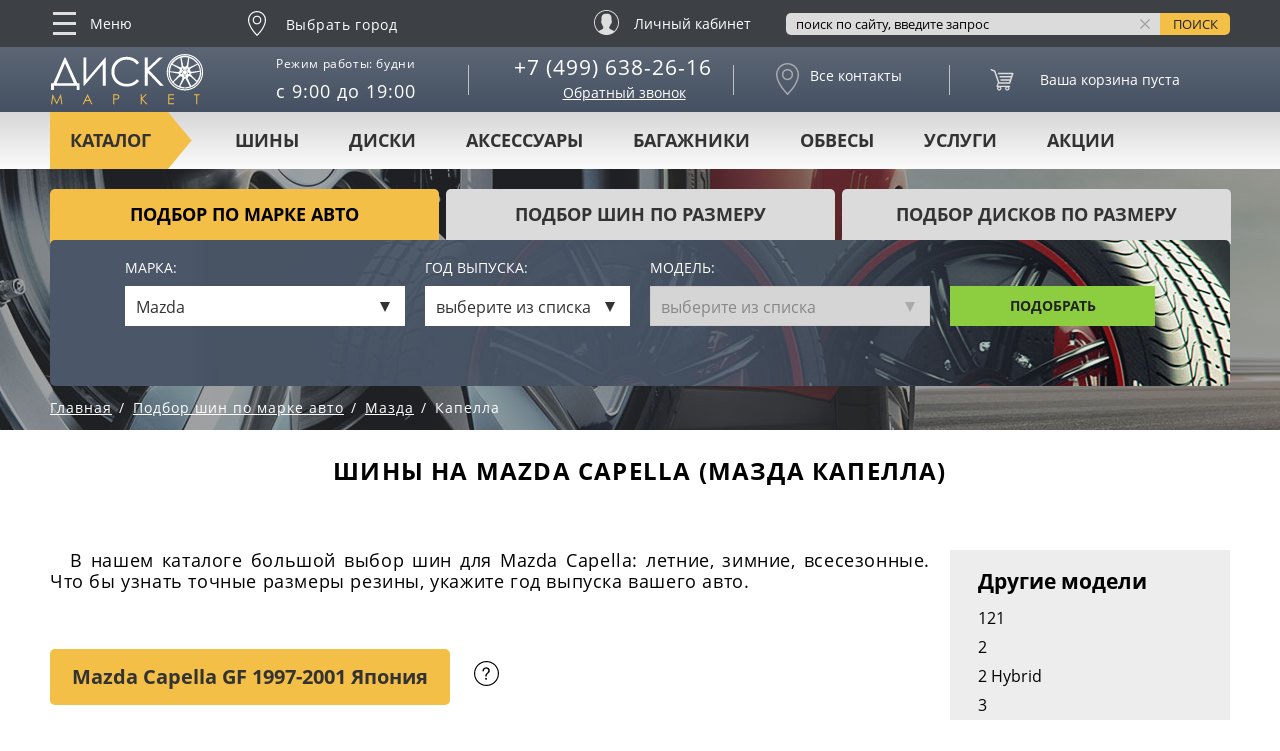

--- FILE ---
content_type: text/html; charset=UTF-8
request_url: https://diskomarket.ru/podbor-shiny/mazda/capella/
body_size: 39537
content:
<!DOCTYPE html>
<html lang="ru" class="page">

<head>
	 <!--<meta name="viewport" content="width=1250, initial-scale=1, minimal-ui"> -->
	<meta name="viewport" content="width=device-width, initial-scale=1.0"/>
    <meta http-equiv="X-UA-Compatible" content="IE=edge">
	<meta name="yandex-verification" content="598c52d9ed9d4895" />
	<meta name="yandex-verification" content="b584024d845f31d6" />
	<meta name="yandex-verification" content="43fbc43156286835" />
	<meta name="yandex-verification" content="0ae971590158726d" />
	
        <meta http-equiv="Content-Type" content="text/html; charset=UTF-8" />
<meta name="keywords" content="шины на Мазда Капелла, щины для Mazda Capella, подбор шин, размер, параметры" />
<meta name="description" content="В нашем каталоге большой ассортимент шин для Mazda Capella: зимние, летние, всесезонные. Чтобы купить подходящий размер резины для Мазда Капелла, нужно выбрать год выпуска автомобиля, и наши профессиональные консультанты бесплатно помогут в этом. Реальные акции на шиномонтаж для наших покупателей. Доставка по Москве, России, Казахстану и Беларуси." />
<script type="text/javascript" data-skip-moving="true">(function(w, d, n) {var cl = "bx-core";var ht = d.documentElement;var htc = ht ? ht.className : undefined;if (htc === undefined || htc.indexOf(cl) !== -1){return;}var ua = n.userAgent;if (/(iPad;)|(iPhone;)/i.test(ua)){cl += " bx-ios";}else if (/Windows/i.test(ua)){cl += ' bx-win';}else if (/Macintosh/i.test(ua)){cl += " bx-mac";}else if (/Linux/i.test(ua) && !/Android/i.test(ua)){cl += " bx-linux";}else if (/Android/i.test(ua)){cl += " bx-android";}cl += (/(ipad|iphone|android|mobile|touch)/i.test(ua) ? " bx-touch" : " bx-no-touch");cl += w.devicePixelRatio && w.devicePixelRatio >= 2? " bx-retina": " bx-no-retina";var ieVersion = -1;if (/AppleWebKit/.test(ua)){cl += " bx-chrome";}else if (/Opera/.test(ua)){cl += " bx-opera";}else if (/Firefox/.test(ua)){cl += " bx-firefox";}ht.className = htc ? htc + " " + cl : cl;})(window, document, navigator);</script>


<link href="/bitrix/js/ui/design-tokens/dist/ui.design-tokens.min.css?167982235122029" type="text/css"  rel="stylesheet" />
<link href="/bitrix/js/ui/fonts/opensans/ui.font.opensans.min.css?16657535962320" type="text/css"  rel="stylesheet" />
<link href="/bitrix/js/main/popup/dist/main.popup.bundle.min.css?169615841926598" type="text/css"  rel="stylesheet" />
<link href="/bitrix/cache/css/s1/tires-and-wheels-inner-filters/page_de8131aa163ce42aa384c88f6c09311f/page_de8131aa163ce42aa384c88f6c09311f_v1.css?175880430126862" type="text/css"  rel="stylesheet" />
<link href="/bitrix/cache/css/s1/tires-and-wheels-inner-filters/template_fce9d2e4d3d073598b58f215e968e418/template_fce9d2e4d3d073598b58f215e968e418_v1.css?1758804298340059" type="text/css"  data-template-style="true" rel="stylesheet" />







<style>.grecaptcha-badge {display: none;}</style>
<style>.grecaptcha-badge {display: none;}</style>
        
    <meta http-equiv="Cache-Control" content="no-cache">

    <meta name="format-detection" content="telephone=no">
    <meta name="format-detection" content="address=no">

    <title>Подбор автомобильной резины на Mazda Capella (Мазда Капелла), зимняя, летняя, всесезонная, шиномонтаж со скидкой</title>

    <link rel="apple-touch-icon" sizes="57x57" href="/apple-touch-icon-57x57.png">
    <link rel="apple-touch-icon" sizes="60x60" href="/apple-touch-icon-60x60.png">
    <link rel="apple-touch-icon" sizes="72x72" href="/apple-touch-icon-72x72.png">
    <link rel="apple-touch-icon" sizes="76x76" href="/apple-touch-icon-76x76.png">
    <link rel="apple-touch-icon" sizes="114x114" href="/apple-touch-icon-114x114.png">
    <link rel="apple-touch-icon" sizes="120x120" href="/apple-touch-icon-120x120.png">
    <link rel="apple-touch-icon" sizes="144x144" href="/apple-touch-icon-144x144.png">
    <link rel="apple-touch-icon" sizes="152x152" href="/apple-touch-icon-152x152.png">
    <link rel="apple-touch-icon" sizes="180x180" href="/apple-touch-icon-180x180.png">
    <link rel="icon" type="image/png" sizes="192x192" href="/android-chrome-192x192.png">
    <link rel="icon" type="image/png" sizes="96x96" href="/favicon-96x96.png">
    <link rel="icon" type="image/png" sizes="32x32" href="/favicon-32x32.png">
    <link rel="manifest" href="/manifest.json">
    <link rel="mask-icon" href="/safari-pinned-tab.svg" color="#5c6675">
    <meta name="msapplication-TileColor" content="#5c6675">
    <meta name="msapplication-TileImage" content="/mstile-144x144.png">
    <meta name="theme-color" content="#4b5668">


        <div class="welcome-pt-modal">
	<div class="welcome-pt-overlay">
		<div class="site-popup-inner welcome-pt-message">
			<form method="post" enctype="multipart/form-data" action="">
				<!--  <div class="site-form-title">Добро пожаловать!</div>   -->
				<div class="site-row">
					<p class="site-form-text">Продолжая пользоваться сайтом, вы соглашаетесь с использованием файлов cookie.</p>
				</div>
				<div class="site-form-buttons">
					<div class="site-form-button">
						<a href="#" class="welcome-pt-close">Продолжить</a>
					</div>
				</div>
			</form>
		</div>
	</div>
</div>    	






</head>

<body class="page__body">

<!-- Global site tag (gtag.js) - Google Analytics -->
<!--LiveInternet counter--><!--/LiveInternet-->

<!-- Rating@Mail.ru counter -->
<noscript><div>
<img src="//top-fwz1.mail.ru/counter?id=1548440;js=na" style="border:0;position:absolute;left:-9999px;" alt="" />
</div></noscript>
<!-- //Rating@Mail.ru counter -->


<!-- 
<div style="width:100%;background-color:#f4bf46;text-align:center;padding:10px 0;position:relative;z-index:9999;">
  <a href="/uslugi/shinomontazh/" style="color:black;font-weight:bold;text-decoration:none;font-size:14px;">Записаться на шиномонтаж</a>
</div>

<div style="
  position:fixed;
  top:50%;
  right:0;
  transform:translateY(-50%);
  z-index:9999;
  cursor:pointer;
">
  <a href="/uslugi/shinomontazh/">
    <img src="/images/icons/shm.png" alt="Шиномонтаж" style="width:80px;height:auto;border-radius:5px 0 0 5px;box-shadow:0 2px 6px rgba(0,0,0,0.3);">
  </a>
</div>
 -->

<div class="page__header">
    <header class="header">
                    <div class="header__sticky">
                                <div class="page__holder">
					<div class="adapt_menu"><a href="#menu2"><span></span></a></div>
                    <div class="header__extra-nav">
                        <!-- begin .extra-nav-->
                        <div class="extra-nav">
                            <div class="extra-nav__trigger">
                                <svg class="extra-nav__icon">
                                    <use xlink:href="/assets/images/icon.svg#icon_icon-menu"></use>
                                </svg>
                                Меню
                            </div>
                                <ul class="extra-nav__list">

    
    
    
        
                                                            <li class="extra-nav__item"><a  href="/" class="extra-nav__link extra-nav__link--active" onclick="yaCounter45864150.reachGoal('EXTRA-NAV')">Главная</a></li>
                            
        
    
    

    
    
                    <li class="extra-nav__item ">
        <a  href="/shiny/" class="extra-nav__link " onclick="yaCounter45864150.reachGoal('EXTRA-NAV')"><i class="extra-nav__sub-trigger js-extra-nav-sub-trigger">показать/скрыть</i>Шины</a>
    
    <div class="extra-nav__sub">
    <ul class="extra-nav__sub-list">
    
    
    

    
    
        
                                                                <li class="extra-nav__item ">
                    <a  href="/shiny/" class="extra-nav__link" onclick="yaCounter45864150.reachGoal('EXTRA-NAV')">Все шины</a>
                    </li>
                            
        
    
    

    
    
        
                                                                <li class="extra-nav__item ">
                    <a  href="/shiny/sezon-letnie/" class="extra-nav__link" onclick="yaCounter45864150.reachGoal('EXTRA-NAV')">Летние шины</a>
                    </li>
                            
        
    
    

    
    
                <li class="extra-nav__item ">
    <a  href="/shiny/sezon-zimnie/" class="extra-nav__link">Зимние шины<i class="extra-nav__sub-trigger js-extra-nav-sub-trigger">показать/скрыть</i></a>
    
    <div class="extra-nav__sub">
    <ul class="extra-nav__sub-list">
    
    
    

    
    
        
                                                                <li class="extra-nav__item ">
                    <a  href="/shiny/sezon-zimnie/" class="extra-nav__link" onclick="yaCounter45864150.reachGoal('EXTRA-NAV')">Все зимние шины</a>
                    </li>
                            
        
    
    

    
    
        
                                                                <li class="extra-nav__item ">
                    <a  href="/shiny/sezon-zimnie/shipovannye-da/" class="extra-nav__link" onclick="yaCounter45864150.reachGoal('EXTRA-NAV')">Шипованные шины</a>
                    </li>
                            
        
    
    

    
    
        
                                                                <li class="extra-nav__item ">
                    <a  href="/shiny/sezon-zimnie/shipovannye-net/" class="extra-nav__link" onclick="yaCounter45864150.reachGoal('EXTRA-NAV')">Нешипованные шины</a>
                    </li>
                            
        
    
    

                    </ul></li>    
    
        
                                                                <li class="extra-nav__item ">
                    <a  href="/shiny/sezon-vsesezonnye/" class="extra-nav__link" onclick="yaCounter45864150.reachGoal('EXTRA-NAV')">Всесезонные шины</a>
                    </li>
                            
        
    
    

    
    
        
                                                                <li class="extra-nav__item ">
                    <a  href="/shiny/cargo-c/" class="extra-nav__link" onclick="yaCounter45864150.reachGoal('EXTRA-NAV')">Легкогрузовые шины</a>
                    </li>
                            
        
    
    

    
    
        
                                                                <li class="extra-nav__item ">
                    <a  href="/shiny/runflat-da/" class="extra-nav__link" onclick="yaCounter45864150.reachGoal('EXTRA-NAV')">Шины RunFlat</a>
                    </li>
                            
        
    
    

    
    
        
                                                                <li class="extra-nav__item ">
                    <a  href="/podbor-shin-po-marke-avto/" class="extra-nav__link" onclick="yaCounter45864150.reachGoal('EXTRA-NAV')">Подбор шин по авто</a>
                    </li>
                            
        
    
    

    
    
        
                                                                <li class="extra-nav__item ">
                    <a  href="/kalkulyator/" class="extra-nav__link" onclick="yaCounter45864150.reachGoal('EXTRA-NAV')">Шинный калькулятор</a>
                    </li>
                            
        
    
    

                    </ul></li>    
    
                    <li class="extra-nav__item ">
        <a  href="/aksessuary-dlya-koles/" class="extra-nav__link " onclick="yaCounter45864150.reachGoal('EXTRA-NAV')"><i class="extra-nav__sub-trigger js-extra-nav-sub-trigger">показать/скрыть</i>Аксессуары для колёс</a>
    
    <div class="extra-nav__sub">
    <ul class="extra-nav__sub-list">
    
    
    

    
    
        
                                                                <li class="extra-nav__item ">
                    <span rel="nofollow" href="/datchiki-davleniya-v-shinah/" class="extra-nav__link" onclick="yaCounter45864150.reachGoal('EXTRA-NAV')">Датчики давления</span>
                    </li>
                            
        
    
    

    
    
        
                                                                <li class="extra-nav__item ">
                    <a  href="/aksessuary-dlya-koles/bolty-i-gayki/" class="extra-nav__link" onclick="yaCounter45864150.reachGoal('EXTRA-NAV')">Болты и гайки</a>
                    </li>
                            
        
    
    

    
    
        
                                                                <li class="extra-nav__item ">
                    <a  href="/aksessuary-dlya-koles/prostavki-dlya-vyleta/" class="extra-nav__link" onclick="yaCounter45864150.reachGoal('EXTRA-NAV')">Проставки для вылета</a>
                    </li>
                            
        
    
    

    
    
        
                                                                <li class="extra-nav__item ">
                    <a  href="/aksessuary-dlya-koles/sekretki/" class="extra-nav__link" onclick="yaCounter45864150.reachGoal('EXTRA-NAV')">Секретки</a>
                    </li>
                            
        
    
    

                    </ul></li>    
    
                    <li class="extra-nav__item ">
        <a  href="/diski/" class="extra-nav__link " onclick="yaCounter45864150.reachGoal('EXTRA-NAV')"><i class="extra-nav__sub-trigger js-extra-nav-sub-trigger">показать/скрыть</i>Диски</a>
    
    <div class="extra-nav__sub">
    <ul class="extra-nav__sub-list">
    
    
    

    
    
        
                                                                <li class="extra-nav__item ">
                    <a  href="/diski/" class="extra-nav__link" onclick="yaCounter45864150.reachGoal('EXTRA-NAV')">Все диски</a>
                    </li>
                            
        
    
    

    
    
        
                                                                <li class="extra-nav__item ">
                    <a  href="/diski/tip-litye/" class="extra-nav__link" onclick="yaCounter45864150.reachGoal('EXTRA-NAV')">Литые диски</a>
                    </li>
                            
        
    
    

    
    
        
                                                                <li class="extra-nav__item ">
                    <a  href="/diski/tip-shtampovannye/" class="extra-nav__link" onclick="yaCounter45864150.reachGoal('EXTRA-NAV')">Штампованные диски</a>
                    </li>
                            
        
    
    

    
    
        
                                                                <li class="extra-nav__item ">
                    <a  href="/diski/tip-kovanye/" class="extra-nav__link" onclick="yaCounter45864150.reachGoal('EXTRA-NAV')">Кованые диски</a>
                    </li>
                            
        
    
    

    
    
        
                                                                <li class="extra-nav__item ">
                    <a  href="/diski-replica/" class="extra-nav__link" onclick="yaCounter45864150.reachGoal('EXTRA-NAV')">Диски Replica</a>
                    </li>
                            
        
    
    

    
    
        
                                                                <li class="extra-nav__item ">
                    <a  href="/podbor-diskov-po-marke-avto/" class="extra-nav__link" onclick="yaCounter45864150.reachGoal('EXTRA-NAV')">Подбор&nbsp;дисков&nbsp;по&nbsp;авто</a>
                    </li>
                            
        
    
    

                    </ul></li>    
    
                    <li class="extra-nav__item ">
        <a  href="/bagazhniki/" class="extra-nav__link " onclick="yaCounter45864150.reachGoal('EXTRA-NAV')"><i class="extra-nav__sub-trigger js-extra-nav-sub-trigger">показать/скрыть</i>Багажники</a>
    
    <div class="extra-nav__sub">
    <ul class="extra-nav__sub-list">
    
    
    

    
    
        
                                                                <li class="extra-nav__item ">
                    <a  href="/avtoboks/" class="extra-nav__link" onclick="yaCounter45864150.reachGoal('EXTRA-NAV')">Автобоксы</a>
                    </li>
                            
        
    
    

                    </ul></li>    
    
                    <li class="extra-nav__item ">
        <a  href="/obvesy/" class="extra-nav__link " onclick="yaCounter45864150.reachGoal('EXTRA-NAV')"><i class="extra-nav__sub-trigger js-extra-nav-sub-trigger">показать/скрыть</i>Обвесы</a>
    
    <div class="extra-nav__sub">
    <ul class="extra-nav__sub-list">
    
    
    

    
    
        
                                                                <li class="extra-nav__item ">
                    <a  href="/obvesy/zashchita/" class="extra-nav__link" onclick="yaCounter45864150.reachGoal('EXTRA-NAV')">Защита</a>
                    </li>
                            
        
    
    

    
    
        
                                                                <li class="extra-nav__item ">
                    <a  href="https://diskomarket.ru/obvesy/porogi/" class="extra-nav__link" onclick="yaCounter45864150.reachGoal('EXTRA-NAV')">Пороги</a>
                    </li>
                            
        
    
    

                    </ul></li>    
    
        
                                                            <li class="extra-nav__item"><span rel="nofollow" href="/shinomontazh/" class="extra-nav__link " onclick="yaCounter45864150.reachGoal('EXTRA-NAV')">Шиномонтаж</span></li>
                            
        
    
    

    
    
        
                                                            <li class="extra-nav__item"><span rel="nofollow" href="/dostavka-i-oplata/" class="extra-nav__link " onclick="yaCounter45864150.reachGoal('EXTRA-NAV')">Доставка и оплата</span></li>
                            
        
    
    

    
    
        
                                                            <li class="extra-nav__item"><span rel="nofollow" href="/akcii/" class="extra-nav__link " onclick="yaCounter45864150.reachGoal('EXTRA-NAV')">Акции и спецпредложения</span></li>
                            
        
    
    

    
    
        
                                                            <li class="extra-nav__item"><span rel="nofollow" href="/contacts/" class="extra-nav__link " onclick="yaCounter45864150.reachGoal('EXTRA-NAV')">Наши контакты</span></li>
                            
        
    
    

    
    
        
                                                            <li class="extra-nav__item"><span rel="nofollow" href="/o-nas/" class="extra-nav__link " onclick="yaCounter45864150.reachGoal('EXTRA-NAV')">О нас</span></li>
                            
        
    
    

    
    </ul>
                        </div>
                        <!-- end .extra-nav-->
                    </div>
                    <div class="header__location">
                        
<div id="edost_location_address_div">


</div>

<div id="edost_location_address_loading" style="display: none;"></div>
                            <span class="location js-select-location" onclick="yaCounter45864150.reachGoal('REGION-SELECT')">
        <svg class="location__icon">
            <use xlink:href="/assets/images/icon.svg#icon_icon-geolocation"></use>
        </svg>
        <span class="location-city">Выбрать город</span>
    </span>
                    </div>
                    <div class="header__liked">
<!--                        <a href="#" class="icon-link icon-link--type_liked">Избранное</a>-->
                    </div>
                    <div class="header__compare">
<!--                        <a href="#" class="icon-link icon-link--type_compare">Сравнение</a>-->
                    </div>
                    <!-- <div class="header__car-selection">
                       <a href="#" class="icon-link icon-link--type_car-selection"><span class="icon-link__text icon-link__text--uppercase">Выбор авто</span></a>
                    </div>-->

                    <div class="header__login">
                        <span href="/personal/"
                           class="login-link" rel="nofollow"
                                                        >
                            <svg class="login-link__icon">
                                <use xlink:href="/assets/images/icon.svg#icon_icon-user"></use>
                            </svg>
                                                            <span class="login-link__text">Личный кабинет</span>
                                                    </span>
                    </div>
                    <div class="header__simple-basket">
                        
<!-- begin .basket-->
<span href="/personal/cart/" class="basket basket--type_simple basket--type_empty" 
         rel="nofollow" data-title="В корзине товаров на">
	
<span class="basket__quantity">
	0</span>

<span class="basket__quantity">
    <svg class="basket__quantity-icon">
        <use xlink:href="/assets/images/icon.svg#icon_basket"></use>
    </svg>
    <span class="basket__quantity-value">
        0    </span>
</span></span>
<!-- end .basket-->


                    </div>
                    <div class="header__search">
                        <div class="header__search-wrapper">
                            <form action="/search/" class="search-form" id="hseach" onsubmit="yaCounter45864150.reachGoal('HEADER-SEARCH')">
		<input type="hidden" name="searchid" value="2336627" />
				<input type="text" name="text" value="" size="15" maxlength="50" class="search-form__input js-search-form-input" placeholder="поиск по сайту, введите запрос">
		<!--		<input name="s" type="submit" value="--><!--" class="search-form__submit">-->
        <input name="s" type="submit" class="search-form__button" title="Введите запрос и нажмите для поиска по сайту" value="Поиск">
        <i title="Очистить поисковый запрос" class="search-form__clear js-search-form-clear">Очистить</i>
</form>
                        </div>
                    </div>
                    <div class="header__to-top">
                        <span title="Сдвинуть экран вверх" class="to-top">
                            <svg class="to-top__icon js-to-top">
                                <use xlink:href="/assets/images/icon.svg#icon_up-arrow"></use>
                            </svg>
                            Наверх
                        </span>
                    </div>
					
					<div class="the_new newphone">
						<a href="tel:+74996382616"><svg fill="none" height="24" stroke="#dedede" stroke-linecap="round" stroke-linejoin="round" stroke-width="2" viewBox="0 0 24 24" width="24" xmlns="http://www.w3.org/2000/svg"><path d="M22 16.92v3a2 2 0 0 1-2.18 2 19.79 19.79 0 0 1-8.63-3.07 19.5 19.5 0 0 1-6-6 19.79 19.79 0 0 1-3.07-8.67A2 2 0 0 1 4.11 2h3a2 2 0 0 1 2 1.72 12.84 12.84 0 0 0 .7 2.81 2 2 0 0 1-.45 2.11L8.09 9.91a16 16 0 0 0 6 6l1.27-1.27a2 2 0 0 1 2.11-.45 12.84 12.84 0 0 0 2.81.7A2 2 0 0 1 22 16.92z"/></svg></a>
					</div>
					
                </div>
            </div>
            <div class="header__info-text">
                <!--Размещать контнет в этом блоке (header__info-text-wrapper), комментировать вообще все-->
<!-- <div class="header__info-text-wrapper">
	<b>Поздравляем всех с 9 Мая!</b> между верхней прилипалой и началом шапки нужно сделать полоску, НАШЕГО желтого цвета
</div> -->
            </div>
            <div class="header__middle">
                <div class="page__holder header__main">
                    <div class="header__logo">
                        <a href="/" class="logo">
                            <svg xmlns="http://www.w3.org/2000/svg" class="logo__image logo__image--type_default">
                                <use xlink:href="/assets/images/icon.svg#icon_logo"></use>
                            </svg>
                            <svg xmlns="http://www.w3.org/2000/svg" class="logo__image logo__image--type_active">
                                <use xlink:href="/assets/images/icon.svg#icon_logo-h"></use>
                            </svg>
                        </a>
                    </div>
                    <div class="header__col header__working-hours">
                        <div class="working-hours"><span class="working-hours__label">Режим работы: будни</span>с 9:00 до 19:00</div>                    </div>
                    <div class="header__col header__tel">
                        <ul class="tel">
	<li class="tel__item"><a href="tel:+7 (499) 638-26-16" class="phonelink">+7 (499) 638-26-16</a></li>
</ul>
                        <div data-src="#callbackForm" class="header__callback">Обратный звонок</div>
                    </div>
                    <div class="header__col header__contacts">
                        <span href="/contacts/" class="icon-link icon-link--type_contacts" rel="nofollow">
    <svg class="icon-link__icon">
        <use xlink:href="/assets/images/icon.svg#icon_icon-geolocation"></use>
    </svg>
	<span class="icon-link__text">Все контакты</span></span>                    </div>
                    <div class="header__col header__basket">
                        

 <!-- begin .basket-->
<span href="/personal/cart/" id="bx_basketT0kNhm" rel="nofollow" class="basket basket--type_empty"><!--'start_frame_cache_bx_basketT0kNhm'-->

<span class="basket__quantity">
    <svg class="basket__quantity-icon">
        <use xlink:href="/assets/images/icon.svg#icon_basket"></use>
    </svg>
    <span class="basket__quantity-value">
        0    </span>
</span>


<span class="basket__total-price" data-units=" руб.">
	            </span>

<span class="basket__control">
<span class="button">Оформить</span>
</span>
<!--'end_frame_cache_bx_basketT0kNhm'-->    <span class="basket__message">Ваша корзина пуста</span>
</span>
<!-- end .basket-->




                    </div>
                </div>
            </div>
            <div class="header__nav">
                <div id="nav" class="nav nav--type_simple">
                    <div class="page__holder">
                        <nav class="nav__wrapper">
                            <div class="nav__label">Каталог</div>
                            
<div class="nav__list">

    
    
    
    
        <div class="nav__item nav__item--type_parent"><a href="/shiny/" class="nav__link">Шины</a>
        <div class="nav__dropdown">
                            <img src="/assets/images/content/nav/shiny.jpg" alt="Шины" class="nav__image">
                        <div class="nav__col">
                <ul class="category-nav">
                    
                                    
                                    
                                    
    
    
    
                                    
                                                                            <li class="category-nav__item"><a href="/shiny/sezon-zimnie/" class="category-nav__link category-nav__link">ЗИМНИЕ ШИНЫ</a></li>
                                    
                                    
                                    
                                    
                                    
    
    
    
                                    
                                                                            <li class="category-nav__item"><a href="/shiny/sezon-zimnie/shipovannye-da/" class="category-nav__link category-nav__link">ЗИМНИЕ ШИПОВАННЫЕ ШИНЫ</a></li>
                                    
                                    
                                    
                                    
                                    
    
    
    
                                    
                                                                            <li class="category-nav__item"><a href="/shiny/sezon-letnie/" class="category-nav__link category-nav__link">ЛЕТНИЕ ШИНЫ</a></li>
                                    
                                    
                                    
                                    
                                    
    
    
    
                                    
                                                                            <li class="category-nav__item"><a href="/shiny/sezon-vsesezonnye/" class="category-nav__link category-nav__link">ВСЕСЕЗОННЫЕ ШИНЫ</a></li>
                                    
                                    
                                    
                                    
                                    
    
    
    
                                    
                                                                            <li class="category-nav__item"><a href="/shiny/strana-kitay/" class="category-nav__link category-nav__link">КИТАЙСКИЕ ШИНЫ</a></li>
                                    
                                    
                                    
                                    
                                    
    </ul><div class="nav__select-nav"><ul class="select-nav">
              <li class="select-nav__item"><a href="/podbor-shin-po-marke-avto/" class="select-nav__link">Подбор по авто</a>
              </li>
              <li class="select-nav__item"><span style="cursor: pointer;" class="select-nav__link get_by_size shina ">Подбор по размеру</span>
              </li>
            </ul></div>
    
    
                                    
                                                                            <li class="category-nav__item"><a href="/podbor-shin-po-marke-avto/" class="category-nav__link category-nav__link">Подбор шин</a></li>
                                    
                                    
                                    
                                    
                                    
    
            </ul></div></div></div>    
    
        <div class="nav__item nav__item--type_parent"><a href="/diski/" class="nav__link">Диски</a>
        <div class="nav__dropdown">
                            <img src="/assets/images/content/nav/diski.jpg" alt="Диски" class="nav__image">
                        <div class="nav__col">
                <ul class="category-nav">
                    
                                    
                                    
                                    
    
    
    
                                    
                                                                            <li class="category-nav__item"><a href="/diski/tip-litye/" class="category-nav__link category-nav__link">Литые диски</a></li>
                                    
                                    
                                    
                                    
                                    
    
    
    
                                    
                                                                            <li class="category-nav__item"><a href="/diski/tip-kovanye/" class="category-nav__link category-nav__link">Кованые диски</a></li>
                                    
                                    
                                    
                                    
                                    
    
    
    
                                    
                                                                            <li class="category-nav__item"><a href="/diski/tip-shtampovannye/" class="category-nav__link category-nav__link">Штампованные диски</a></li>
                                    
                                    
                                    
                                    
                                    
    
    
    
                                    
                                                                            <li class="category-nav__item"><a href="/diski-replica/" class="category-nav__link category-nav__link">Диски реплика</a></li>
                                    
                                    
                                    
                                    
                                    
    
    
    
                                    
                                                                            <li class="category-nav__item"><a href="/uslugi/diski-na-zakaz/" class="category-nav__link category-nav__link"><b>Эксклюзивные диски!</b></a></li>
                                    
                                    
                                    
                                    
                                    
    </ul><div class="nav__select-nav"><ul class="select-nav">
              <li class="select-nav__item"><a href="/podbor-diskov-po-marke-avto/" class="select-nav__link">Подбор по авто</a>
              </li>
              <li class="select-nav__item"><span style="cursor: pointer;" class="select-nav__link get_by_size disk ">Подбор по размеру</span>
              </li>
            </ul></div>
    
    
                                    
                                                                            <li class="category-nav__item"><a href="/podbor-diskov-po-marke-avto/" class="category-nav__link category-nav__link">Подбор дисков</a></li>
                                    
                                    
                                    
                                    
                                    
    
            </ul></div></div></div>    
    
        <div class="nav__item nav__item--type_parent"><a href="/aksessuary-dlya-koles/" class="nav__link">Аксессуары</a>
        <div class="nav__dropdown" style="margin-left: 150px;">
                            <img src="/assets/images/content/nav/aksessuary-dlya-koles.jpg" alt="Аксессуары" class="nav__image">
                        <div class="nav__col">
                <ul class="category-nav">
                    
                                    
                                    
                                    
    
    
    
                                    
                                                                            <li class="category-nav__item"><a href="/datchiki-davleniya-v-shinah/" class="category-nav__link category-nav__link">Датчики давления</a></li>
                                    
                                    
                                    
                                    
                                    
    
    
    
                                    
                                                                            <li class="category-nav__item"><a href="/aksessuary-dlya-koles/sekretki/" class="category-nav__link category-nav__link">Секретки</a></li>
                                    
                                    
                                    
                                    
                                    
    
    
    
                                    
                                                                            <li class="category-nav__item"><a href="/aksessuary-dlya-koles/bolty-i-gayki/" class="category-nav__link category-nav__link">Болты и гайки</a></li>
                                    
                                    
                                    
                                    
                                    
    
    
    
                                    
                                                                            <li class="category-nav__item"><a href="/aksessuary-dlya-koles/prostavki-dlya-vyleta/" class="category-nav__link category-nav__link">Проставки для увеличения вылета</a></li>
                                    
                                    
                                    
                                    
                                    
    
            </ul></div></div></div>    
    
        <div class="nav__item nav__item--type_parent"><a href="/bagazhniki/" class="nav__link">Багажники</a>
        <div class="nav__dropdown" style="margin-left: 300px;">
                            <img src="/assets/images/content/nav/bagazhniki.jpg" alt="Багажники" class="nav__image">
                        <div class="nav__col">
                <ul class="category-nav">
                    
                                    
                                    
                                    
    
    
    
                                    
                                                                            <li class="category-nav__item"><a href="/avtoboks/" class="category-nav__link category-nav__link">Автобоксы</a></li>
                                    
                                    
                                    
                                    
                                    
    
            </ul></div></div></div>    
    
        <div class="nav__item nav__item--type_parent"><a href="/obvesy/" class="nav__link">Обвесы</a>
        <div class="nav__dropdown" style="margin-left: 400px;">
                            <img src="/assets/images/content/nav/obvesy.jpg" alt="Обвесы" class="nav__image">
                        <div class="nav__col">
                <ul class="category-nav">
                    
                                    
                                    
                                    
    
    
    
                                    
                                                                            <li class="category-nav__item"><a href="/obvesy/zashchita/" class="category-nav__link category-nav__link">Защита</a></li>
                                    
                                    
                                    
                                    
                                    
    
    
    
                                    
                                                                            <li class="category-nav__item"><a href="/obvesy/porogi/" class="category-nav__link category-nav__link">Пороги</a></li>
                                    
                                    
                                    
                                    
                                    
    
            </ul></div></div></div>    
    
        <div class="nav__item nav__item--type_parent"><a href="/uslugi/" class="nav__link">Услуги</a>
        <div class="nav__dropdown" style="margin-left: 410px;">
                            <img src="/assets/images/content/nav/aksessuary-dlya-koles.jpg" alt="Услуги" class="nav__image">
                        <div class="nav__col">
                <ul class="category-nav">
                    
                                    
                                    
                                    
    
    
    
                                    
                                                                            <li class="category-nav__item"><a href="/uslugi/diski-na-zakaz/" class="category-nav__link category-nav__link">Изготовление кованых дисков</a></li>
                                    
                                    
                                    
                                    
                                    
    
    
    
                                    
                                                                            <li class="category-nav__item"><a href="/uslugi/shinomontazh/" class="category-nav__link category-nav__link">Шиномонтаж</a></li>
                                    
                                    
                                    
                                    
                                    
    
    
    
                                    
                                                                            <li class="category-nav__item"><a href="/uslugi/pravka-diskov/" class="category-nav__link category-nav__link">Правка дисков</a></li>
                                    
                                    
                                    
                                    
                                    
    
    
    
                                    
                                                                            <li class="category-nav__item"><a href="/uslugi/ustanovka-tpms/" class="category-nav__link category-nav__link">Установка датчиков TPMS</a></li>
                                    
                                    
                                    
                                    
                                    
    
    
    
                                    
                                                                            <li class="category-nav__item"><a href="/uslugi/nastroika-datchikov-davleniya/" class="category-nav__link category-nav__link">Настройка датчиков давления</a></li>
                                    
                                    
                                    
                                    
                                    
    
    
    
                                    
                                                                            <li class="category-nav__item"><a href="/uslugi/hranenie-shin/" class="category-nav__link category-nav__link">Хранение шин</a></li>
                                    
                                    
                                    
                                    
                                    
    
            </ul></div></div></div>    
    
        <div class="nav__item nav__item--type_parent"><a href="/akcii/" class="nav__link">Акции</a>
        <div class="nav__dropdown hidden" style="margin-left: 305px;">
                            <img src="/assets/images/content/nav/shinomontazh.jpg" alt="Акции" class="nav__image">
                        <div class="nav__col">
                <ul class="category-nav">
                    
                                    
                                    
                                    
    
    
    
                                    
                                                                            <li class="category-nav__item"><a href="/akcii/" class="category-nav__link category-nav__link">У нас всегда проходят разные акции<br>
            <br>Подробности спрашивайте у менеджеров</a></li>
                                    
                                    
                                    
                                    
                                    
                                                                            <!--</ul>--></div></div></div>                                    
                            </div>
                                                    </nav>
                    </div>
                </div>
            </div>
    </header>
</div><!-- begin .page-intro -->
<div class="page-intro page-intro--type_inner">
  <div class="page-intro__wrapper">
    <div class="grid-16 main-filters">
      <div class="grid-16__container">

          <!-- begin .tabs -->
          <div class="tabs">
              <ul class="tabs__nav">
                  <li class="tabs__nav-item"><span href="#filter-car-brand" class="tabs__nav-trigger
             tabs__nav-trigger--active js-tabs">Подбор по марке авто</span>
                  </li>
                  <li class="tabs__nav-item"><span href="#filter-tire-size" class="tabs__nav-trigger
             js-tabs">подбор шин по размеру</span>
                  </li>
                  <li class="tabs__nav-item"><span href="#filter-disk-size" class="tabs__nav-trigger
             js-tabs">подбор дисков по размеру</span>
                  </li>
              </ul>
              <div class="tabs__content tabs__content--style_primary">
                  <div id="filter-car-brand" class="tabs__item  tabs__item--active">
                      
<form id="filter-car-brand" action="#" method="GET">
    <div class="grid-16__row filterline1">
        <div class="grid-16__col grid-16__col--push_1 grid-16__col--size_4">
            <label class="main-filters__label">Марка:</label>
        </div>
        <div class="grid-16__col grid-16__col--push_1 grid-16__col--size_3">
            <label class="main-filters__label">Год выпуска:</label>
        </div>
        <div class="grid-16__col grid-16__col--push_1 grid-16__col--size_4">
            <label class="main-filters__label">Модель:</label>
        </div>
    </div>
    <div class="grid-16__row filterline2">
        <div class="grid-16__col grid-16__col--push_1 grid-16__col--size_4">
            <div class="main-filters__item">
				<div class="the_new select_new"> <label class="main-filters__label">Марка:</label></div>
                <select id="ppa-vendor" class="main-filters__select main-filters" name="ppa-vendor" data-search="true">
                    <option value="0">выберите из списка</option>
                                            <option   data-sname="aro" value="1">ARO</option>
                                            <option   data-sname="acura" value="2">Acura</option>
                                            <option   data-sname="alfa-romeo" value="3">Alfa Romeo</option>
                                            <option   data-sname="alpine" value="4">Alpine</option>
                                            <option   data-sname="aston-martin" value="5">Aston Martin</option>
                                            <option   data-sname="audi" value="6">Audi</option>
                                            <option   data-sname="aurus" value="134">Aurus</option>
                                            <option   data-sname="baic" value="114">BAIC</option>
                                            <option   data-sname="bmw" value="7">BMW</option>
                                            <option   data-sname="bmw-alpina" value="8">BMW Alpina</option>
                                            <option   data-sname="byd" value="9">BYD</option>
                                            <option   data-sname="bentley" value="10">Bentley</option>
                                            <option   data-sname="borgward" value="11">Borgward</option>
                                            <option   data-sname="brilliance" value="12">Brilliance</option>
                                            <option   data-sname="bugatti" value="13">Bugatti</option>
                                            <option   data-sname="buick" value="14">Buick</option>
                                            <option   data-sname="cadillac" value="15">Cadillac</option>
                                            <option   data-sname="changan" value="16">Changan</option>
                                            <option   data-sname="chery" value="17">Chery</option>
                                            <option   data-sname="chevrolet" value="18">Chevrolet</option>
                                            <option   data-sname="chrysler" value="19">Chrysler</option>
                                            <option   data-sname="citroen" value="20">Citroen</option>
                                            <option   data-sname="ds" value="21">DS</option>
                                            <option   data-sname="dacia" value="22">Dacia</option>
                                            <option   data-sname="daewoo" value="23">Daewoo</option>
                                            <option   data-sname="daihatsu" value="24">Daihatsu</option>
                                            <option   data-sname="datsun" value="25">Datsun</option>
                                            <option   data-sname="dodge" value="26">Dodge</option>
                                            <option   data-sname="dongfeng" value="27">Dongfeng</option>
                                            <option   data-sname="eagle" value="28">Eagle</option>
                                            <option   data-sname="exeed" value="115">Exeed</option>
                                            <option   data-sname="faw" value="29">FAW</option>
                                            <option   data-sname="ferrari" value="30">Ferrari</option>
                                            <option   data-sname="fiat" value="31">Fiat</option>
                                            <option   data-sname="fisker" value="32">Fisker</option>
                                            <option   data-sname="force" value="33">Force</option>
                                            <option   data-sname="ford" value="34">Ford</option>
                                            <option   data-sname="foton" value="116">Foton</option>
                                            <option   data-sname="gac" value="117">GAC</option>
                                            <option   data-sname="gaz" value="35">GAZ</option>
                                            <option   data-sname="geo" value="36">GEO</option>
                                            <option   data-sname="gmc" value="37">GMC</option>
                                            <option   data-sname="geely" value="38">Geely</option>
                                            <option   data-sname="genesis" value="39">Genesis</option>
                                            <option   data-sname="great-wall" value="40">Great Wall</option>
                                            <option   data-sname="haima" value="118">Haima</option>
                                            <option   data-sname="haval" value="41">Haval</option>
                                            <option   data-sname="hindustan" value="42">Hindustan</option>
                                            <option   data-sname="holden" value="43">Holden</option>
                                            <option   data-sname="honda" value="44">Honda</option>
                                            <option   data-sname="hongqi" value="119">Hongqi</option>
                                            <option   data-sname="hummer" value="45">Hummer</option>
                                            <option   data-sname="hyundai" value="46">Hyundai</option>
                                            <option   data-sname="infiniti" value="47">Infiniti</option>
                                            <option   data-sname="isuzu" value="48">Isuzu</option>
                                            <option   data-sname="iveco" value="49">Iveco</option>
                                            <option   data-sname="jac" value="136">Jac</option>
                                            <option   data-sname="jaecoo" value="121">Jaecoo</option>
                                            <option   data-sname="jaguar" value="51">Jaguar</option>
                                            <option   data-sname="jeep" value="52">Jeep</option>
                                            <option   data-sname="jetour" value="122">Jetour</option>
                                            <option   data-sname="jinbei" value="53">Jinbei</option>
                                            <option   data-sname="kaiyi" value="123">Kaiyi</option>
                                            <option   data-sname="kia" value="54">Kia</option>
                                            <option   data-sname="lada" value="55">LADA</option>
                                            <option   data-sname="lamborghini" value="56">Lamborghini</option>
                                            <option   data-sname="lancia" value="57">Lancia</option>
                                            <option   data-sname="land-rover" value="58">Land Rover</option>
                                            <option   data-sname="lexus" value="59">Lexus</option>
                                            <option   data-sname="lixiang" value="125">LiXiang</option>
                                            <option   data-sname="lifan" value="60">Lifan</option>
                                            <option   data-sname="lincoln" value="61">Lincoln</option>
                                            <option   data-sname="livan" value="124">Livan</option>
                                            <option   data-sname="lotus" value="62">Lotus</option>
                                            <option   data-sname="mg" value="63">MG</option>
                                            <option   data-sname="mini" value="64">MINI</option>
                                            <option   data-sname="mahindra" value="65">Mahindra</option>
                                            <option   data-sname="maruti" value="66">Maruti</option>
                                            <option   data-sname="maserati" value="67">Maserati</option>
                                            <option   data-sname="maybach" value="127">Maybach</option>
                                            <option selected  data-sname="mazda" value="68">Mazda</option>
                                            <option   data-sname="mclaren" value="126">McLaren</option>
                                            <option   data-sname="mercedes-benz" value="69">Mercedes-Benz</option>
                                            <option   data-sname="mercury" value="70">Mercury</option>
                                            <option   data-sname="mitsubishi" value="71">Mitsubishi</option>
                                            <option   data-sname="moskvich" value="128">Moskvich</option>
                                            <option   data-sname="mosler" value="72">Mosler</option>
                                            <option   data-sname="nissan" value="73">Nissan</option>
                                            <option   data-sname="oldsmobile" value="74">Oldsmobile</option>
                                            <option   data-sname="omoda" value="129">Omoda</option>
                                            <option   data-sname="opel" value="75">Opel</option>
                                            <option   data-sname="panoz" value="76">Panoz</option>
                                            <option   data-sname="perodua" value="77">Perodua</option>
                                            <option   data-sname="peugeot" value="78">Peugeot</option>
                                            <option   data-sname="plymouth" value="79">Plymouth</option>
                                            <option   data-sname="polaris" value="80">Polaris</option>
                                            <option   data-sname="pontiac" value="81">Pontiac</option>
                                            <option   data-sname="porsche" value="82">Porsche</option>
                                            <option   data-sname="proton" value="83">Proton</option>
                                            <option   data-sname="ram" value="84">Ram</option>
                                            <option   data-sname="ravon" value="85">Ravon</option>
                                            <option   data-sname="renault" value="86">Renault</option>
                                            <option   data-sname="renault-samsung" value="87">Renault Samsung</option>
                                            <option   data-sname="roewe" value="88">Roewe</option>
                                            <option   data-sname="rolls-royce" value="89">Rolls-Royce</option>
                                            <option   data-sname="rover" value="90">Rover</option>
                                            <option   data-sname="saab" value="91">Saab</option>
                                            <option   data-sname="saturn" value="92">Saturn</option>
                                            <option   data-sname="scion" value="93">Scion</option>
                                            <option   data-sname="seat" value="94">Seat</option>
                                            <option   data-sname="seres" value="130">Seres</option>
                                            <option   data-sname="skoda" value="95">Skoda</option>
                                            <option   data-sname="smart" value="96">Smart</option>
                                            <option   data-sname="ssangyong" value="97">SsangYong</option>
                                            <option   data-sname="subaru" value="98">Subaru</option>
                                            <option   data-sname="suzuki" value="99">Suzuki</option>
                                            <option   data-sname="tagaz" value="100">TagAZ</option>
                                            <option   data-sname="tank" value="131">Tank</option>
                                            <option   data-sname="tata" value="101">Tata</option>
                                            <option   data-sname="tesla" value="102">Tesla</option>
                                            <option   data-sname="toyota" value="103">Toyota</option>
                                            <option   data-sname="uaz" value="104">UAZ</option>
                                            <option   data-sname="vaz" value="105">VAZ</option>
                                            <option   data-sname="vauxhall" value="106">Vauxhall</option>
                                            <option   data-sname="venucia" value="107">Venucia</option>
                                            <option   data-sname="volkswagen" value="108">Volkswagen</option>
                                            <option   data-sname="volvo" value="109">Volvo</option>
                                            <option   data-sname="vortex" value="110">Vortex</option>
                                            <option   data-sname="voyah" value="132">Voyah</option>
                                            <option   data-sname="zaz" value="111">ZAZ</option>
                                            <option   data-sname="zeekr" value="133">Zeekr</option>
                                            <option   data-sname="zotye" value="112">Zotye</option>
                                    </select>
            </div>
        </div>
        <div class="grid-16__col grid-16__col--push_1 grid-16__col--size_3">
            <div class="main-filters__item">
				<div class="the_new select_new"><label class="main-filters__label">Год выпуска:</label></div>
                <select id="ppa-year" class="main-filters__select" data-search="true" data-select-message="ppa-year-message" >
                    <option value="0">выберите из списка</option>
                                            <option   data-sname="2025" data-vid="68" value="2025">2025</option>
                                            <option   data-sname="2024" data-vid="68" value="2024">2024</option>
                                            <option   data-sname="2023" data-vid="68" value="2023">2023</option>
                                            <option   data-sname="2022" data-vid="68" value="2022">2022</option>
                                            <option   data-sname="2021" data-vid="68" value="2021">2021</option>
                                            <option   data-sname="2020" data-vid="68" value="2020">2020</option>
                                            <option   data-sname="2019" data-vid="68" value="2019">2019</option>
                                            <option   data-sname="2018" data-vid="68" value="2018">2018</option>
                                            <option   data-sname="2017" data-vid="68" value="2017">2017</option>
                                            <option   data-sname="2016" data-vid="68" value="2016">2016</option>
                                            <option   data-sname="2015" data-vid="68" value="2015">2015</option>
                                            <option   data-sname="2014" data-vid="68" value="2014">2014</option>
                                            <option   data-sname="2013" data-vid="68" value="2013">2013</option>
                                            <option   data-sname="2012" data-vid="68" value="2012">2012</option>
                                            <option   data-sname="2011" data-vid="68" value="2011">2011</option>
                                            <option   data-sname="2010" data-vid="68" value="2010">2010</option>
                                            <option   data-sname="2009" data-vid="68" value="2009">2009</option>
                                            <option   data-sname="2008" data-vid="68" value="2008">2008</option>
                                            <option   data-sname="2007" data-vid="68" value="2007">2007</option>
                                            <option   data-sname="2006" data-vid="68" value="2006">2006</option>
                                            <option   data-sname="2005" data-vid="68" value="2005">2005</option>
                                            <option   data-sname="2004" data-vid="68" value="2004">2004</option>
                                            <option   data-sname="2003" data-vid="68" value="2003">2003</option>
                                            <option   data-sname="2002" data-vid="68" value="2002">2002</option>
                                            <option   data-sname="2001" data-vid="68" value="2001">2001</option>
                                            <option   data-sname="2000" data-vid="68" value="2000">2000</option>
                                            <option   data-sname="1999" data-vid="68" value="1999">1999</option>
                                            <option   data-sname="1998" data-vid="68" value="1998">1998</option>
                                            <option   data-sname="1997" data-vid="68" value="1997">1997</option>
                                            <option   data-sname="1996" data-vid="68" value="1996">1996</option>
                                            <option   data-sname="1995" data-vid="68" value="1995">1995</option>
                                            <option   data-sname="1994" data-vid="68" value="1994">1994</option>
                                            <option   data-sname="1993" data-vid="68" value="1993">1993</option>
                                            <option   data-sname="1992" data-vid="68" value="1992">1992</option>
                                            <option   data-sname="1991" data-vid="68" value="1991">1991</option>
                                            <option   data-sname="1990" data-vid="68" value="1990">1990</option>
                                            <option   data-sname="1989" data-vid="68" value="1989">1989</option>
                                            <option   data-sname="1988" data-vid="68" value="1988">1988</option>
                                            <option   data-sname="1987" data-vid="68" value="1987">1987</option>
                                            <option   data-sname="1986" data-vid="68" value="1986">1986</option>
                                            <option   data-sname="1985" data-vid="68" value="1985">1985</option>
                                            <option   data-sname="1984" data-vid="68" value="1984">1984</option>
                                            <option   data-sname="1983" data-vid="68" value="1983">1983</option>
                                            <option   data-sname="1982" data-vid="68" value="1982">1982</option>
                                            <option   data-sname="1981" data-vid="68" value="1981">1981</option>
                                            <option   data-sname="1980" data-vid="68" value="1980">1980</option>
                                            <option   data-sname="1979" data-vid="68" value="1979">1979</option>
                                            <option   data-sname="1978" data-vid="68" value="1978">1978</option>
                                            <option   data-sname="1977" data-vid="68" value="1977">1977</option>
                                    </select>
                <div id="ppa-year-message" class="main-filters__select-message select-message">Сначала нужно выбрать<br> марку автомобиля</div>
            </div>
        </div>
        <div id="ppa-model" class="grid-16__col grid-16__col--push_1 grid-16__col--size_4">
            <div class="main-filters__item">
				<div class="the_new selec_new"><label class="main-filters__label">Модель:</label></div>
                <select id="ppa-models" class="main-filters__select" data-search="true" data-select-message="ppa-models-message" disabled>
                    <option value="0">выберите из списка</option>
                                    </select>
                <div id="ppa-models-message" class="main-filters__select-message select-message">Сначала нужно выбрать<br> год выпуска авто</div>
            </div>
        </div>
        <div class="grid-16__col grid-16__col--push_1 grid-16__col--size_3">
            <!--            <input type="submit" value="Подобрать" class="button button--style_secondary button--size_m button--width_full">-->
            <span id="ppaButtonLink"  class="button button--style_secondary button--size_m button--width_full button--sate_disabled" data-select-message="ppaButtonLink-message">Подобрать</span>
            <div id="ppaButtonLink-message" class="main-filters__select-message select-message">Выберите марку, год выпуска<br> и модель вашего автомобиля</div>
        </div>
    </div>
</form>
                  </div>
                  <div id="filter-tire-size" class="tabs__item ">
                      
<form name="arrTireFilter_form" action="/podbor-shiny/mazda/capella/?TYPE=tire&VENDOR=mazda&MODEL=capella" method="get" class="smartfilter" id="tirleFilterForm">
    <div class="bx_filter_popup_result catalog__number-results" id="modef" style="display: none;">
        Найдено <span id="modef_num">0</span> предложения        <a>Показать</a>
    </div>
            <input type="hidden" name="VENDOR" id="VENDOR" value="mazda" />
            <input type="hidden" name="MODEL" id="MODEL" value="capella" />
        <div class="grid-16__row filterline1">
        <div class="grid-16__col grid-16__col--push_1 grid-16__col--size_2">
            <label class="main-filters__label">Ширина:</label>
        </div>
        <div class="grid-16__col grid-16__col--push_1 grid-16__col--size_2">
            <label class="main-filters__label">Профиль:</label>
        </div>
        <div class="grid-16__col grid-16__col--push_1 grid-16__col--size_2">
            <label class="main-filters__label">Диаметр:</label>
        </div>
        <!--<div class="grid-16__col grid-16__col--push_1 grid-16__col--size_2">
            <label class="main-filters__label">Сезон:</label>
        </div>-->
        <div class="grid-16__col grid-16__col--push_1 grid-16__col--size_3">
            <label class="main-filters__label">Производитель:</label>
        </div>

    </div>

    <div class="grid-16__row filterline2">
        <div class="grid-16__col grid-16__col--push_1 grid-16__col--size_2">
            <div class="main-filters__item bx_filter_parameters_box">

                <div class="bx_filter_block">
					<div class="the_new select_new"><label class="main-filters__label">Ширина:</label></div>
                    <select class="main-filters__select property-select" id="SHIRINA" name="arrFilter_25_834315146" onChange="arrTireFilter_form_smartFilter.clickSelect(this)">
                        <option value="0">Все</option>
                                                                                                                                                    <option data-id="arrFilter_25_3476339805"    value="Y" >07.май</option>
                                                                                                                                                                                <option data-id="arrFilter_25_2212294583"    value="Y" >1</option>
                                                                                                                                                                                <option data-id="arrFilter_25_2226203566"    value="Y" >5</option>
                                                                                                                                                                                <option data-id="arrFilter_25_2153067366"    value="Y" >5.5</option>
                                                                                                                                                                                <option data-id="arrFilter_25_498629140"    value="Y" >6</option>
                                                                                                                                                                                <option data-id="arrFilter_25_2182319423"    value="Y" >6.5</option>
                                                                                                                                                                                <option data-id="arrFilter_25_2955276221"    value="Y" >6,5</option>
                                                                                                                                                                                <option data-id="arrFilter_25_1790921346"    value="Y" >7</option>
                                                                                                                                                                                <option data-id="arrFilter_25_2211571464"    value="Y" >7.5</option>
                                                                                                                                                                                <option data-id="arrFilter_25_2984740234"    value="Y" >7,5</option>
                                                                                                                                                                                <option data-id="arrFilter_25_2647389418"    value="Y" >8.25</option>
                                                                                                                                                                                <option data-id="arrFilter_25_2290982965"    value="Y" >8.5</option>
                                                                                                                                                                                <option data-id="arrFilter_25_2366072709"    value="Y" >9</option>
                                                                                                                                                                                <option data-id="arrFilter_25_2707236321"    value="Y" >10</option>
                                                                                                                                                                                <option data-id="arrFilter_25_269248583"    value="Y" >10.5</option>
                                                                                                                                                                                <option data-id="arrFilter_25_3596227959"    value="Y" >11</option>
                                                                                                                                                                                <option data-id="arrFilter_25_1330857165"    value="Y" >12</option>
                                                                                                                                                                                <option data-id="arrFilter_25_945058907"    value="Y" >13</option>
                                                                                                                                                                                <option data-id="arrFilter_25_336913281"    value="Y" >27</option>
                                                                                                                                                                                <option data-id="arrFilter_25_2225864208"    value="Y" >28</option>
                                                                                                                                                                                <option data-id="arrFilter_25_4088188550"    value="Y" >29</option>
                                                                                                                                                                                <option data-id="arrFilter_25_2473281379"    value="Y" >30</option>
                                                                                                                                                                                <option data-id="arrFilter_25_3832313845"    value="Y" >31</option>
                                                                                                                                                                                <option data-id="arrFilter_25_2103780943"    value="Y" >32</option>
                                                                                                                                                                                <option data-id="arrFilter_25_174200537"    value="Y" >33</option>
                                                                                                                                                                                <option data-id="arrFilter_25_2483454842"    value="Y" >34</option>
                                                                                                                                                                                <option data-id="arrFilter_25_3808539628"    value="Y" >35</option>
                                                                                                                                                                                <option data-id="arrFilter_25_2047402582"    value="Y" >36</option>
                                                                                                                                                                                <option data-id="arrFilter_25_219140800"    value="Y" >37</option>
                                                                                                                                                                                <option data-id="arrFilter_25_2645610321"    value="Y" >38</option>
                                                                                                                                                                                <option data-id="arrFilter_25_3021402484"    value="Y" >38.5</option>
                                                                                                                                                                                <option data-id="arrFilter_25_2250281974"    value="Y" >38,5</option>
                                                                                                                                                                                <option data-id="arrFilter_25_3937927111"    value="Y" >39</option>
                                                                                                                                                                                <option data-id="arrFilter_25_3693793700"    value="Y" >40</option>
                                                                                                                                                                                <option data-id="arrFilter_25_841265288"    value="Y" >42</option>
                                                                                                                                                                                <option data-id="arrFilter_25_2016475046"    value="Y" >135</option>
                                                                                                                                                                                <option data-id="arrFilter_25_930177377"    value="Y" >145</option>
                                                                                                                                                                                <option data-id="arrFilter_25_778719264"    value="Y" >155</option>
                                                                                                                                                                                <option data-id="arrFilter_25_88540131"    value="Y" >165</option>
                                                                                                                                                                                <option data-id="arrFilter_25_475804322"    value="Y" >175</option>
                                                                                                                                                                                <option data-id="arrFilter_25_3954105058"    value="Y" >180</option>
                                                                                                                                                                                <option data-id="arrFilter_25_2613325421"    value="Y" >185</option>
                                                                                                                                                                                <option data-id="arrFilter_25_2195660588"    value="Y" >195</option>
                                                                                                                                                                                <option data-id="arrFilter_25_1364924988"    value="Y" >205</option>
                                                                                                                                                                                <option data-id="arrFilter_25_1212164989"    value="Y" >215</option>
                                                                                                                                                                                <option data-id="arrFilter_25_1668118718"    value="Y" >225</option>
                                                                                                                                                                                <option data-id="arrFilter_25_2054572543"    value="Y" >235</option>
                                                                                                                                                                                <option data-id="arrFilter_25_1163733943"    value="Y" >240</option>
                                                                                                                                                                                <option data-id="arrFilter_25_892854072"    value="Y" >245</option>
                                                                                                                                                                                <option data-id="arrFilter_25_741142137"    value="Y" >255</option>
                                                                                                                                                                                <option data-id="arrFilter_25_117554618"    value="Y" >265</option>
                                                                                                                                                                                <option data-id="arrFilter_25_505056507"    value="Y" >275</option>
                                                                                                                                                                                <option data-id="arrFilter_25_2575470644"    value="Y" >285</option>
                                                                                                                                                                                <option data-id="arrFilter_25_2157551989"    value="Y" >295</option>
                                                                                                                                                                                <option data-id="arrFilter_25_1352232971"    value="Y" >305</option>
                                                                                                                                                                                <option data-id="arrFilter_25_1233273162"    value="Y" >315</option>
                                                                                                                                                                                <option data-id="arrFilter_25_1655640713"    value="Y" >325</option>
                                                                                                                                                                                <option data-id="arrFilter_25_3855660651"    value="Y" >332</option>
                                                                                                                                                                                <option data-id="arrFilter_25_2075403208"    value="Y" >335</option>
                                                                                                                                                                                <option data-id="arrFilter_25_888517903"    value="Y" >345</option>
                                                                                                                                                                                <option data-id="arrFilter_25_770606158"    value="Y" >355</option>
                                                                                                                                                                                <option data-id="arrFilter_25_534308556"    value="Y" >375</option>
                                                                                                                                                                                <option data-id="arrFilter_25_2554395139"    value="Y" >385</option>
                                                                                                                                                                                <option data-id="arrFilter_25_2130392397"    value="Y" >435</option>
                                                                                                                                                                                <option data-id="arrFilter_25_834315146"    value="Y" >445</option>
                                                                        </select>
                </div>
            </div>
        </div>
        <div class="grid-16__col grid-16__col--push_1 grid-16__col--size_2">
            <div class="main-filters__item">
				<div class="the_new select_new"><label class="main-filters__label">Профиль:</label></div>
                <select class="main-filters__select property-select" id="PROFIL" name="arrFilter_26_1770303465" onChange="arrTireFilter_form_smartFilter.clickSelect(this)">
                    <option value="0">Все</option>
                                                                                                                                <option data-id="arrFilter_26_2290982965"   value="Y" >8.5</option>
                                                                                                                                                        <option data-id="arrFilter_26_2366072709"   value="Y" >9</option>
                                                                                                                                                        <option data-id="arrFilter_26_2303707650"   value="Y" >9.5</option>
                                                                                                                                                        <option data-id="arrFilter_26_3145312384"   value="Y" >9,5</option>
                                                                                                                                                        <option data-id="arrFilter_26_2707236321"   value="Y" >10</option>
                                                                                                                                                        <option data-id="arrFilter_26_269248583"   value="Y" >10.5</option>
                                                                                                                                                        <option data-id="arrFilter_26_574229189"   value="Y" >10,5</option>
                                                                                                                                                        <option data-id="arrFilter_26_3596227959"   value="Y" >11</option>
                                                                                                                                                        <option data-id="arrFilter_26_298713712"   value="Y" >11.5</option>
                                                                                                                                                        <option data-id="arrFilter_26_603480306"   value="Y" >11,5</option>
                                                                                                                                                        <option data-id="arrFilter_26_327728169"   value="Y" >12.5</option>
                                                                                                                                                        <option data-id="arrFilter_26_566156971"   value="Y" >12,5</option>
                                                                                                                                                        <option data-id="arrFilter_26_945058907"   value="Y" >13</option>
                                                                                                                                                        <option data-id="arrFilter_26_306894366"   value="Y" >13.5</option>
                                                                                                                                                        <option data-id="arrFilter_26_545043612"   value="Y" >13,5</option>
                                                                                                                                                        <option data-id="arrFilter_26_386252955"   value="Y" >14.5</option>
                                                                                                                                                        <option data-id="arrFilter_26_624140825"   value="Y" >14,5</option>
                                                                                                                                                        <option data-id="arrFilter_26_2383918440"   value="Y" >14C</option>
                                                                                                                                                        <option data-id="arrFilter_26_382184108"   value="Y" >15.5</option>
                                                                                                                                                        <option data-id="arrFilter_26_1212055764"   value="Y" >16</option>
                                                                                                                                                        <option data-id="arrFilter_26_4196041389"   value="Y" >25</option>
                                                                                                                                                        <option data-id="arrFilter_26_2473281379"   value="Y" >30</option>
                                                                                                                                                        <option data-id="arrFilter_26_3832313845"   value="Y" >31</option>
                                                                                                                                                        <option data-id="arrFilter_26_3808539628"   value="Y" >35</option>
                                                                                                                                                        <option data-id="arrFilter_26_3693793700"   value="Y" >40</option>
                                                                                                                                                        <option data-id="arrFilter_26_2889884971"   value="Y" >45</option>
                                                                                                                                                        <option data-id="arrFilter_26_3308380389"   value="Y" >50</option>
                                                                                                                                                        <option data-id="arrFilter_26_3042645098"   value="Y" >55</option>
                                                                                                                                                        <option data-id="arrFilter_26_3994858278"   value="Y" >60</option>
                                                                                                                                                        <option data-id="arrFilter_26_2658551721"   value="Y" >65</option>
                                                                                                                                                        <option data-id="arrFilter_26_4144464487"   value="Y" >70</option>
                                                                                                                                                        <option data-id="arrFilter_26_2147529457"   value="Y" >71</option>
                                                                                                                                                        <option data-id="arrFilter_26_4033496702"   value="Y" >74</option>
                                                                                                                                                        <option data-id="arrFilter_26_2272098024"   value="Y" >75</option>
                                                                                                                                                        <option data-id="arrFilter_26_509880146"   value="Y" >76</option>
                                                                                                                                                        <option data-id="arrFilter_26_1768101828"   value="Y" >77</option>
                                                                                                                                                        <option data-id="arrFilter_26_4191947349"   value="Y" >78</option>
                                                                                                                                                        <option data-id="arrFilter_26_1889509032"   value="Y" >80</option>
                                                                                                                                                        <option data-id="arrFilter_26_127446590"   value="Y" >81</option>
                                                                                                                                                        <option data-id="arrFilter_26_2660368260"   value="Y" >82</option>
                                                                                                                                                        <option data-id="arrFilter_26_16083495"   value="Y" >85</option>
                                                                                                                                                        <option data-id="arrFilter_26_2583444381"   value="Y" >86</option>
                                                                                                                                                        <option data-id="arrFilter_26_4009429771"   value="Y" >87</option>
                                                                                                                                                        <option data-id="arrFilter_26_1770303465"   value="Y" >90</option>
                                                            </select>
            </div>
        </div>
        <div class="grid-16__col grid-16__col--push_1 grid-16__col--size_2">
            <div class="main-filters__item">
				<div class="the_new select_new"><label class="main-filters__label">Диаметр:</label></div>	
                <select class="main-filters__select property-select" id="DIAMETR" name="arrFilter_27_2367533627" onChange="arrTireFilter_form_smartFilter.clickSelect(this)">
                    <option value="0">Все</option>
                                                                                                                                <option data-id="arrFilter_27_1330857165"   value="Y" >12</option>
                                                                                                                                                        <option data-id="arrFilter_27_945058907"   value="Y" >13</option>
                                                                                                                                                        <option data-id="arrFilter_27_3243647919"   value="Y" >13C</option>
                                                                                                                                                        <option data-id="arrFilter_27_2788221432"   value="Y" >14</option>
                                                                                                                                                        <option data-id="arrFilter_27_3510096238"   value="Y" >15</option>
                                                                                                                                                        <option data-id="arrFilter_27_1212055764"   value="Y" >16</option>
                                                                                                                                                        <option data-id="arrFilter_27_1060745282"   value="Y" >17</option>
                                                                                                                                                        <option data-id="arrFilter_27_356744898"   value="Y" >17.5</option>
                                                                                                                                                        <option data-id="arrFilter_27_2944839123"   value="Y" >18</option>
                                                                                                                                                        <option data-id="arrFilter_27_3632373061"   value="Y" >19</option>
                                                                                                                                                        <option data-id="arrFilter_27_534598600"   value="Y" >19.5</option>
                                                                                                                                                        <option data-id="arrFilter_27_2322626082"   value="Y" >20</option>
                                                                                                                                                        <option data-id="arrFilter_27_3896364597"   value="Y" >20C</option>
                                                                                                                                                        <option data-id="arrFilter_27_4252452532"   value="Y" >21</option>
                                                                                                                                                        <option data-id="arrFilter_27_1685985038"   value="Y" >22</option>
                                                                                                                                                        <option data-id="arrFilter_27_20779975"   value="Y" >22.5</option>
                                                                                                                                                        <option data-id="arrFilter_27_326707096"   value="Y" >23</option>
                                                                                                                                                        <option data-id="arrFilter_27_2367533627"   value="Y" >24</option>
                                                            </select>
            </div>
        </div>
        <!--<div class="grid-16__col grid-16__col--push_1 grid-16__col--size_2-3">
            <div class="main-filters__item">

                <select class="main-filters__select property-select" id="" name="" onChange="smartFilter.clickSelect(this)">
                    <option>Все</option>
                                            <option data-id=""  disabled value="Y" ></option>
                                    </select>
            </div>
        </div>-->
        <div class="grid-16__col grid-16__col--push_1 grid-16__col--size_3">
            <div class="main-filters__item">
				<div class="the_new select_new"><label class="main-filters__label">Производитель:</label></div>
                <select class="main-filters__select property-select" id="BRAND" name="arrFilter_65_1486380501" onChange="arrTireFilter_form_smartFilter.clickSelect(this)" data-search="true">
                    <option value="0">Все</option>
                                                                                                                                <option data-id="arrFilter_65_2128122041"   value="Y" >Altenzo</option>
                                                                                                                                                        <option data-id="arrFilter_65_1040530215"   value="Y" >Amtel</option>
                                                                                                                                                        <option data-id="arrFilter_65_2066181235"   value="Y" >Antares</option>
                                                                                                                                                        <option data-id="arrFilter_65_4247895467"   value="Y" >Aosen</option>
                                                                                                                                                        <option data-id="arrFilter_65_2909502235"   value="Y" >Arivo</option>
                                                                                                                                                        <option data-id="arrFilter_65_466860550"   value="Y" >Armstrong</option>
                                                                                                                                                        <option data-id="arrFilter_65_2532079690"   value="Y" >Atlander</option>
                                                                                                                                                        <option data-id="arrFilter_65_430079275"   value="Y" >Attar</option>
                                                                                                                                                        <option data-id="arrFilter_65_2823236771"   value="Y" >Autogreen</option>
                                                                                                                                                        <option data-id="arrFilter_65_3312917498"   value="Y" >Bars</option>
                                                                                                                                                        <option data-id="arrFilter_65_3485745481"   value="Y" >BFGoodrich</option>
                                                                                                                                                        <option data-id="arrFilter_65_1105506402"   value="Y" >Bridgestone</option>
                                                                                                                                                        <option data-id="arrFilter_65_921732964"   value="Y" >Centara</option>
                                                                                                                                                        <option data-id="arrFilter_65_3286183012"   value="Y" >Comforser</option>
                                                                                                                                                        <option data-id="arrFilter_65_3243260132"   value="Y" >Compasal</option>
                                                                                                                                                        <option data-id="arrFilter_65_1791615905"   value="Y" >Continental</option>
                                                                                                                                                        <option data-id="arrFilter_65_3586130125"   value="Y" >Cordiant</option>
                                                                                                                                                        <option data-id="arrFilter_65_4220624253"   value="Y" >CST</option>
                                                                                                                                                        <option data-id="arrFilter_65_1629177546"   value="Y" >Delinte</option>
                                                                                                                                                        <option data-id="arrFilter_65_3602596965"   value="Y" >Doublestar</option>
                                                                                                                                                        <option data-id="arrFilter_65_1912762339"   value="Y" >Dunlop</option>
                                                                                                                                                        <option data-id="arrFilter_65_1541509144"   value="Y" >Ecovision</option>
                                                                                                                                                        <option data-id="arrFilter_65_2771474766"   value="Y" >Evergreen</option>
                                                                                                                                                        <option data-id="arrFilter_65_927572762"   value="Y" >Falken</option>
                                                                                                                                                        <option data-id="arrFilter_65_2337813422"   value="Y" >Formula</option>
                                                                                                                                                        <option data-id="arrFilter_65_79636187"   value="Y" >Fortune</option>
                                                                                                                                                        <option data-id="arrFilter_65_52404826"   value="Y" >Forward</option>
                                                                                                                                                        <option data-id="arrFilter_65_3105181366"   value="Y" >Fronway</option>
                                                                                                                                                        <option data-id="arrFilter_65_187663530"   value="Y" >General Tire</option>
                                                                                                                                                        <option data-id="arrFilter_65_3589333266"   value="Y" >Gislaved</option>
                                                                                                                                                        <option data-id="arrFilter_65_1492780781"   value="Y" >Goodride</option>
                                                                                                                                                        <option data-id="arrFilter_65_1525265624"   value="Y" >Goodyear</option>
                                                                                                                                                        <option data-id="arrFilter_65_4033804832"   value="Y" >Greentrac</option>
                                                                                                                                                        <option data-id="arrFilter_65_251002060"   value="Y" >Grenlander</option>
                                                                                                                                                        <option data-id="arrFilter_65_4285529522"   value="Y" >GripMax</option>
                                                                                                                                                        <option data-id="arrFilter_65_1429613450"   value="Y" >GT Radial</option>
                                                                                                                                                        <option data-id="arrFilter_65_1907996238"   value="Y" >Habilead</option>
                                                                                                                                                        <option data-id="arrFilter_65_2398583366"   value="Y" >Hankook</option>
                                                                                                                                                        <option data-id="arrFilter_65_1695469681"   value="Y" >Headway</option>
                                                                                                                                                        <option data-id="arrFilter_65_3461928864"   value="Y" >Hifly</option>
                                                                                                                                                        <option data-id="arrFilter_65_735774235"   value="Y" >I-Link</option>
                                                                                                                                                        <option data-id="arrFilter_65_1584705635"   value="Y" >Ikon</option>
                                                                                                                                                        <option data-id="arrFilter_65_3748677817"   value="Y" >Ikon Tyres</option>
                                                                                                                                                        <option data-id="arrFilter_65_220690882"   value="Y" >Imperial</option>
                                                                                                                                                        <option data-id="arrFilter_65_1640403896"   value="Y" >Journey</option>
                                                                                                                                                        <option data-id="arrFilter_65_1330719539"   value="Y" >Kapsen</option>
                                                                                                                                                        <option data-id="arrFilter_65_1340578845"   value="Y" >King Cobra</option>
                                                                                                                                                        <option data-id="arrFilter_65_951696544"   value="Y" >Kumho</option>
                                                                                                                                                        <option data-id="arrFilter_65_3620142439"   value="Y" >Kustone</option>
                                                                                                                                                        <option data-id="arrFilter_65_4254764623"   value="Y" >Lakesea</option>
                                                                                                                                                        <option data-id="arrFilter_65_8684050"   value="Y" >Landsail</option>
                                                                                                                                                        <option data-id="arrFilter_65_4035461891"   value="Y" >Landspider</option>
                                                                                                                                                        <option data-id="arrFilter_65_2578712832"   value="Y" >Lanvigator</option>
                                                                                                                                                        <option data-id="arrFilter_65_2052368071"   value="Y" >Laufenn</option>
                                                                                                                                                        <option data-id="arrFilter_65_2061161104"   value="Y" >LingLong</option>
                                                                                                                                                        <option data-id="arrFilter_65_2652769649"   value="Y" >LingLong Leao</option>
                                                                                                                                                        <option data-id="arrFilter_65_3020002116"   value="Y" >Marshal</option>
                                                                                                                                                        <option data-id="arrFilter_65_52490729"   value="Y" >Massimo</option>
                                                                                                                                                        <option data-id="arrFilter_65_2003482536"   value="Y" >Matador</option>
                                                                                                                                                        <option data-id="arrFilter_65_3365841148"   value="Y" >Maxxis</option>
                                                                                                                                                        <option data-id="arrFilter_65_555212512"   value="Y" >Michelin</option>
                                                                                                                                                        <option data-id="arrFilter_65_4230193995"   value="Y" >Mirage</option>
                                                                                                                                                        <option data-id="arrFilter_65_694417660"   value="Y" >Nankang</option>
                                                                                                                                                        <option data-id="arrFilter_65_3829601678"   value="Y" >Nereus</option>
                                                                                                                                                        <option data-id="arrFilter_65_1351285583"   value="Y" >Nexen</option>
                                                                                                                                                        <option data-id="arrFilter_65_1962992685"   value="Y" >Nitto</option>
                                                                                                                                                        <option data-id="arrFilter_65_3122294165"   value="Y" >Nokian Tyres</option>
                                                                                                                                                        <option data-id="arrFilter_65_2197909159"   value="Y" >Nordman</option>
                                                                                                                                                        <option data-id="arrFilter_65_3033507041"   value="Y" >Ovation</option>
                                                                                                                                                        <option data-id="arrFilter_65_3128820048"   value="Y" >Pirelli</option>
                                                                                                                                                        <option data-id="arrFilter_65_2584521000"   value="Y" >Predator</option>
                                                                                                                                                        <option data-id="arrFilter_65_2446276350"   value="Y" >Prinx</option>
                                                                                                                                                        <option data-id="arrFilter_65_333761079"   value="Y" >Rapid</option>
                                                                                                                                                        <option data-id="arrFilter_65_1451274202"   value="Y" >Roadcruza</option>
                                                                                                                                                        <option data-id="arrFilter_65_3749717441"   value="Y" >Roadstone</option>
                                                                                                                                                        <option data-id="arrFilter_65_3384427127"   value="Y" >RockBlade</option>
                                                                                                                                                        <option data-id="arrFilter_65_647640778"   value="Y" >Rotalla</option>
                                                                                                                                                        <option data-id="arrFilter_65_956888241"   value="Y" >Royal Black</option>
                                                                                                                                                        <option data-id="arrFilter_65_3491263394"   value="Y" >Sailun</option>
                                                                                                                                                        <option data-id="arrFilter_65_312316678"   value="Y" >Sumaxx</option>
                                                                                                                                                        <option data-id="arrFilter_65_338619625"   value="Y" >Sunfull</option>
                                                                                                                                                        <option data-id="arrFilter_65_2212294583"   value="Y" >Tigar</option>
                                                                                                                                                        <option data-id="arrFilter_65_393823644"   value="Y" >Torero</option>
                                                                                                                                                        <option data-id="arrFilter_65_993880270"   value="Y" >Toyo</option>
                                                                                                                                                        <option data-id="arrFilter_65_3083488825"   value="Y" >Tracmax</option>
                                                                                                                                                        <option data-id="arrFilter_65_1534618035"   value="Y" >Triangle</option>
                                                                                                                                                        <option data-id="arrFilter_65_1265574098"   value="Y" >Tunga</option>
                                                                                                                                                        <option data-id="arrFilter_65_1086029037"   value="Y" >Unigrip</option>
                                                                                                                                                        <option data-id="arrFilter_65_3235525003"   value="Y" >Uniroyal</option>
                                                                                                                                                        <option data-id="arrFilter_65_408950556"   value="Y" >Unistar</option>
                                                                                                                                                        <option data-id="arrFilter_65_1786002780"   value="Y" >Venom Power</option>
                                                                                                                                                        <option data-id="arrFilter_65_2251457838"   value="Y" >Viatti</option>
                                                                                                                                                        <option data-id="arrFilter_65_519805843"   value="Y" >Vredestein</option>
                                                                                                                                                        <option data-id="arrFilter_65_1515623635"   value="Y" >Wanda</option>
                                                                                                                                                        <option data-id="arrFilter_65_719009111"   value="Y" >Westlake</option>
                                                                                                                                                        <option data-id="arrFilter_65_155395596"   value="Y" >Yokohama</option>
                                                                                                                                                        <option data-id="arrFilter_65_597443551"   value="Y" >Zeetex</option>
                                                                                                                                                        <option data-id="arrFilter_65_3134383572"   value="Y" >Белшина</option>
                                                                                                                                                        <option data-id="arrFilter_65_1486380501"   value="Y" >Кама</option>
                                                            </select>
            </div>
        </div>
        <div class="grid-16__col grid-16__col--push_1 grid-16__col--size_3">
            <button class="button button--style_secondary button--size_m button--width_full bx_filter_search_button" type="submit" name="set_filter" id="set_filter-arrTireFilter_form">Подобрать</button>
        </div>
    </div>
    <div class="grid-16__row  filterline3">
        <div class="grid-16__col grid-16__col--push_1 grid-16__col--size_12-2">
            <div class="main-filters__item main-filters__item--type_check">
                <div class="main-filters__group">
                    <div class="main-filters__check-item main-filters__check-item--leader">
                        <!-- begin .check-elem-->
                        <div class="check-elem check-elem--style_massy">
                            <input type="checkbox"  value="Y" onclick="arrTireFilter_form_smartFilter.click(this)" id="top_arrFilter_213_3863270847" name="arrFilter_213_3863270847" class="check-elem__checkbox js-main-filters-group-leader">
                            <label for="top_arrFilter_213_3863270847" class="check-elem__label">Зима
                                <svg class="check-elem__tick">
                                    <use xlink:href="/assets/images/icon.svg#icon_tick"></use>
                                </svg>
                            </label>
                        </div>
                        <!-- end .check-elem-->
                    </div>
                    <div class="main-filters__group-driven main-filters__group-driven--hidden">
                        <div class="main-filters__check-item ">
                            <!-- begin .check-elem-->
                            <div class="check-elem check-elem--style_massy">
                                <input type="checkbox"  value="Y" onclick="arrTireFilter_form_smartFilter.click(this)" id="top_arrFilter_97_388950693" name="arrFilter_97_388950693" class="check-elem__checkbox">
                                <label for="top_arrFilter_97_388950693" class="check-elem__label">Шипы
                                    <svg class="check-elem__tick">
                                        <use xlink:href="/assets/images/icon.svg#icon_tick"></use>
                                    </svg>
                                </label>
                            </div>
                            <!-- end .check-elem-->
                        </div>
                        <div class="main-filters__check-item">
                            <!-- begin .check-elem-->
                            <div class="check-elem check-elem--style_massy">

                                <input type="checkbox"  value="Y" onclick="arrTireFilter_form_smartFilter.click(this)" id="top_arrFilter_97_2384968479" name="arrFilter_97_2384968479" class="check-elem__checkbox">
                                <label for="top_arrFilter_97_2384968479" class="check-elem__label">Без шипов
                                    <svg class="check-elem__tick">
                                        <use xlink:href="/assets/images/icon.svg#icon_tick"></use>
                                    </svg>
                                </label>
                            </div>
                            <!-- end .check-elem-->
                        </div>
                    </div>
                </div>
                <div class="main-filters__check-item">
                    <!-- begin .check-elem-->
                    <div class="check-elem check-elem--style_massy">

                        <input type="checkbox"  value="Y" onclick="arrTireFilter_form_smartFilter.click(this)" id="top_arrFilter_213_1903277082" name="arrFilter_213_1903277082" class="check-elem__checkbox js-main-filters-group-leader">
                        <label for="top_arrFilter_213_1903277082" class="check-elem__label">Лето
                            <svg class="check-elem__tick">
                                <use xlink:href="/assets/images/icon.svg#icon_tick"></use>
                            </svg>
                        </label>
                    </div>
                    <!-- end .check-elem-->
                </div>
                <div class="main-filters__check-item">
                    <!-- begin .check-elem-->
                    <div class="check-elem check-elem--style_massy">

                        <input type="checkbox"  value="Y" onclick="arrTireFilter_form_smartFilter.click(this)" id="top_arrFilter_213_2026371121" name="arrFilter_213_2026371121" class="check-elem__checkbox js-main-filters-group-leader">
                        <label for="top_arrFilter_213_2026371121" class="check-elem__label">Всесезонные
                            <svg class="check-elem__tick">
                                <use xlink:href="/assets/images/icon.svg#icon_tick"></use>
                            </svg>
                        </label>
                    </div>
                    <!-- end .check-elem-->
                </div>
                <div class="main-filters__check-item">
                    <!-- begin .check-elem-->
                    <div class="check-elem check-elem--style_massy">

                        <input type="checkbox"  value="Y" onclick="arrTireFilter_form_smartFilter.click(this)" id="top_arrFilter_112_1078113936" name="arrFilter_112_1078113936" class="check-elem__checkbox js-main-filters-group-leader">
                        <label for="top_arrFilter_112_1078113936" class="check-elem__label">RUNFLAT
                            <svg class="check-elem__tick">
                                <use xlink:href="/assets/images/icon.svg#icon_tick"></use>
                            </svg>
                        </label>
                    </div>
                    <!-- end .check-elem-->
                </div>
                <div class="main-filters__check-item">
                    <!-- begin .check-elem-->
                    <div class="check-elem check-elem--style_massy">
                        <input type="checkbox"  value="Y" onclick="arrTireFilter_form_smartFilter.click(this)" id="top_arrFilter_142_1037565863" name="arrFilter_142_1037565863" class="check-elem__checkbox js-main-filters-group-leader">
                        <label for="top_arrFilter_142_1037565863" class="check-elem__label">C (Коммерческие)
                            <svg class="check-elem__tick">
                                <use xlink:href="/assets/images/icon.svg#icon_tick"></use>
                            </svg>
                        </label>
                    </div>
                    <!-- end .check-elem-->
                </div>

            </div>
        </div>
        <div class="grid-16__col grid-16__col--push_1 grid-16__col--size_3 main-filters__clear-wrapper">
<!--            <input class="main-filters__clear" type="button" onClick="this.form.reset(); $('input, select').trigger('refresh');" value="Очистить">-->
            <input class="main-filters__clear js-clear-main-filter" type="button" value="Очистить">
        </div>
    </div>

</form>                  </div>
                  <div id="filter-disk-size" class="tabs__item ">
                      

<form name="arrDiskFilter_form" action="/podbor-shiny/mazda/capella/?TYPE=tire&VENDOR=mazda&MODEL=capella" method="get" class="smartfilter" id="diskFilterForm">
    <div class="bx_filter_popup_result catalog__number-results" id="modef" style="display: none;">
        Найдено <span id="modef_num">0</span> предложения        <a>Показать</a>
    </div>
            <input type="hidden" name="VENDOR" id="VENDOR" value="mazda" />
            <input type="hidden" name="MODEL" id="MODEL" value="capella" />
        <div class="grid-16__row filterline1">
        <div class="grid-16__col grid-16__col--push_1 grid-16__col--size_2-3">
            <label class="main-filters__label">Диаметр:</label>
        </div>
        <div class="grid-16__col grid-16__col--push_1 grid-16__col--size_2-3">
            <label class="main-filters__label">Сверловка:</label>
        </div>
        <div class="grid-16__col grid-16__col--push_1 grid-16__col--size_2-3">
            <label class="main-filters__label">Вылет от:</label>
        </div>
        <div class="grid-16__col grid-16__col--push_1 grid-16__col--size_2-3">
            <label class="main-filters__label">Вылет до:</label>
        </div>
        <div class="grid-16__col grid-16__col--push_1 grid-16__col--size_2-3">
            <label class="main-filters__label">Ступица:</label>
        </div>

        <div class="grid-16__col grid-16__col--push_1 grid-16__col--size_3">
            <label class="main-filters__label">Производитель:</label>
        </div>

    </div>

    <div class="grid-16__row filterline2">
        <div class="grid-16__col grid-16__col--push_1 grid-16__col--size_2-3">
            <div class="main-filters__item">
				<div class="the_new select_new"> <label class="main-filters__label">Диаметр:</label></div>
                <select class="main-filters__select property-select" id="DIAMETR" name="arrFilter_42_2367533627" onChange="arrDiskFilter_form_smartFilter.clickSelect(this)">
                    <option value="0">Все</option>
                                                                                                                                <option data-id="arrFilter_42_4194326291"   value="Y" >8</option>
                                                                                                                                                        <option data-id="arrFilter_42_1330857165"   value="Y" >12</option>
                                                                                                                                                        <option data-id="arrFilter_42_945058907"   value="Y" >13</option>
                                                                                                                                                        <option data-id="arrFilter_42_2788221432"   value="Y" >14</option>
                                                                                                                                                        <option data-id="arrFilter_42_3510096238"   value="Y" >15</option>
                                                                                                                                                        <option data-id="arrFilter_42_1212055764"   value="Y" >16</option>
                                                                                                                                                        <option data-id="arrFilter_42_1060745282"   value="Y" >17</option>
                                                                                                                                                        <option data-id="arrFilter_42_356744898"   value="Y" >17.5</option>
                                                                                                                                                        <option data-id="arrFilter_42_2944839123"   value="Y" >18</option>
                                                                                                                                                        <option data-id="arrFilter_42_3632373061"   value="Y" >19</option>
                                                                                                                                                        <option data-id="arrFilter_42_534598600"   value="Y" >19.5</option>
                                                                                                                                                        <option data-id="arrFilter_42_2322626082"   value="Y" >20</option>
                                                                                                                                                        <option data-id="arrFilter_42_4252452532"   value="Y" >21</option>
                                                                                                                                                        <option data-id="arrFilter_42_1685985038"   value="Y" >22</option>
                                                                                                                                                        <option data-id="arrFilter_42_20779975"   value="Y" >22.5</option>
                                                                                                                                                        <option data-id="arrFilter_42_326707096"   value="Y" >23</option>
                                                                                                                                                        <option data-id="arrFilter_42_2367533627"   value="Y" >24</option>
                                                            </select>
            </div>
        </div>
        <div class="grid-16__col grid-16__col--push_1 grid-16__col--size_2-3">
            <div class="main-filters__item">
				<div class="the_new select_new"><label class="main-filters__label">Сверловка:</label></div>
                <select class="main-filters__select property-select" id="PCD_STR" name="arrFilter_111_2671494415" onChange="arrDiskFilter_form_smartFilter.clickSelect(this)">
                    <option value="0">Все</option>
                                                                                                                                                            <option data-id="arrFilter_111_3982681330"   value="Y" >10x225</option>
                                                                                                                                                                                    <option data-id="arrFilter_111_4122722180"   value="Y" >10x335</option>
                                                                                                                                                                                    <option data-id="arrFilter_111_2768987309"   value="Y" >3x112</option>
                                                                                                                                                                                    <option data-id="arrFilter_111_3216934047"   value="Y" >3x98</option>
                                                                                                                                                                                    <option data-id="arrFilter_111_3762219216"   value="Y" >4x100</option>
                                                                                                                                                                                    <option data-id="arrFilter_111_3527250503"   value="Y" >4x107.95</option>
                                                                                                                                                                                    <option data-id="arrFilter_111_4008009954"   value="Y" >4x108</option>
                                                                                                                                                                                    <option data-id="arrFilter_111_1699936791"   value="Y" >4x114.3</option>
                                                                                                                                                                                    <option data-id="arrFilter_111_577354790"   value="Y" >4x98</option>
                                                                                                                                                                                    <option data-id="arrFilter_111_3713974624"   value="Y" >5x100</option>
                                                                                                                                                                                    <option data-id="arrFilter_111_2905880047"   value="Y" >5x105</option>
                                                                                                                                                                                    <option data-id="arrFilter_111_3548727634"   value="Y" >5x108</option>
                                                                                                                                                                                    <option data-id="arrFilter_111_3292917793"   value="Y" >5x110</option>
                                                                                                                                                                                    <option data-id="arrFilter_111_709595405"   value="Y" >5x112</option>
                                                                                                                                                                                    <option data-id="arrFilter_111_4044591905"   value="Y" >5x114,3</option>
                                                                                                                                                                                    <option data-id="arrFilter_111_3274043811"   value="Y" >5x114.3</option>
                                                                                                                                                                                    <option data-id="arrFilter_111_3022980270"   value="Y" >5x115</option>
                                                                                                                                                                                    <option data-id="arrFilter_111_3399383059"   value="Y" >5x118</option>
                                                                                                                                                                                    <option data-id="arrFilter_111_4016612322"   value="Y" >5x120</option>
                                                                                                                                                                                    <option data-id="arrFilter_111_1896625729"   value="Y" >5x127</option>
                                                                                                                                                                                    <option data-id="arrFilter_111_4134769315"   value="Y" >5x130</option>
                                                                                                                                                                                    <option data-id="arrFilter_111_1721331298"   value="Y" >5x139.7</option>
                                                                                                                                                                                    <option data-id="arrFilter_111_2687055141"   value="Y" >5x150</option>
                                                                                                                                                                                    <option data-id="arrFilter_111_2332321510"   value="Y" >5x160</option>
                                                                                                                                                                                    <option data-id="arrFilter_111_4218327657"   value="Y" >5x165</option>
                                                                                                                                                                                    <option data-id="arrFilter_111_2973680129"   value="Y" >5x165.1</option>
                                                                                                                                                                                    <option data-id="arrFilter_111_1316080133"   value="Y" >5x203.2</option>
                                                                                                                                                                                    <option data-id="arrFilter_111_3519280907"   value="Y" >5x208</option>
                                                                                                                                                                                    <option data-id="arrFilter_111_2597706563"   value="Y" >5x98</option>
                                                                                                                                                                                    <option data-id="arrFilter_111_2212858609"   value="Y" >6x110</option>
                                                                                                                                                                                    <option data-id="arrFilter_111_4073581374"   value="Y" >6x114.3</option>
                                                                                                                                                                                    <option data-id="arrFilter_111_4086267518"   value="Y" >6x115</option>
                                                                                                                                                                                    <option data-id="arrFilter_111_2831735090"   value="Y" >6x120</option>
                                                                                                                                                                                    <option data-id="arrFilter_111_3634507197"   value="Y" >6x125</option>
                                                                                                                                                                                    <option data-id="arrFilter_111_917261457"   value="Y" >6x127</option>
                                                                                                                                                                                    <option data-id="arrFilter_111_2983454835"   value="Y" >6x130</option>
                                                                                                                                                                                    <option data-id="arrFilter_111_3250134268"   value="Y" >6x135</option>
                                                                                                                                                                                    <option data-id="arrFilter_111_1467053311"   value="Y" >6x139.7</option>
                                                                                                                                                                                    <option data-id="arrFilter_111_3586076023"   value="Y" >6x170</option>
                                                                                                                                                                                    <option data-id="arrFilter_111_1378300344"   value="Y" >6x180</option>
                                                                                                                                                                                    <option data-id="arrFilter_111_3906138470"   value="Y" >6x205</option>
                                                                                                                                                                                    <option data-id="arrFilter_111_3093732621"   value="Y" >6x222.25</option>
                                                                                                                                                                                    <option data-id="arrFilter_111_2361275490"   value="Y" >6x245</option>
                                                                                                                                                                                    <option data-id="arrFilter_111_3504972737"   value="Y" >8x165.1</option>
                                                                                                                                                                                    <option data-id="arrFilter_111_3977744345"   value="Y" >8x180</option>
                                                                                                                                                                                    <option data-id="arrFilter_111_413391296"   value="Y" >8x275</option>
                                                                                                                                                                                    <option data-id="arrFilter_111_2671494415"   value="Y" >8x285</option>
                                                            </select>
            </div>
        </div>
        <div class="grid-16__col grid-16__col--push_1 grid-16__col--size_2-3">
            <div class="main-filters__item">
				<div class="the_new select_new"> <label class="main-filters__label">Вылет от:</label></div>
                <!-- Вылет от -->
                <select class="main-filters__select property-select" id="arrFilter_45_MIN" name="arrFilter_45_MIN" onChange="arrDiskFilter_form_smartFilter.clickSelect(this)">
                    <option value="all">Все</option>
                                                                                                                                <option data-id="arrFilter_45_MIN"   value="-70" >-70</option>
                                                                                                                                                        <option data-id="arrFilter_45_MIN"   value="-55" >-55</option>
                                                                                                                                                        <option data-id="arrFilter_45_MIN"   value="-50" >-50</option>
                                                                                                                                                        <option data-id="arrFilter_45_MIN"   value="-45" >-45</option>
                                                                                                                                                        <option data-id="arrFilter_45_MIN"   value="-44" >-44</option>
                                                                                                                                                        <option data-id="arrFilter_45_MIN"   value="-40" >-40</option>
                                                                                                                                                        <option data-id="arrFilter_45_MIN"   value="-35" >-35</option>
                                                                                                                                                        <option data-id="arrFilter_45_MIN"   value="-30" >-30</option>
                                                                                                                                                        <option data-id="arrFilter_45_MIN"   value="-27" >-27</option>
                                                                                                                                                        <option data-id="arrFilter_45_MIN"   value="-25" >-25</option>
                                                                                                                                                        <option data-id="arrFilter_45_MIN"   value="-24" >-24</option>
                                                                                                                                                        <option data-id="arrFilter_45_MIN"   value="-20" >-20</option>
                                                                                                                                                        <option data-id="arrFilter_45_MIN"   value="-19" >-19</option>
                                                                                                                                                        <option data-id="arrFilter_45_MIN"   value="-18" >-18</option>
                                                                                                                                                        <option data-id="arrFilter_45_MIN"   value="-16" >-16</option>
                                                                                                                                                        <option data-id="arrFilter_45_MIN"   value="-15" >-15</option>
                                                                                                                                                        <option data-id="arrFilter_45_MIN"   value="-14" >-14</option>
                                                                                                                                                        <option data-id="arrFilter_45_MIN"   value="-13" >-13</option>
                                                                                                                                                        <option data-id="arrFilter_45_MIN"   value="-12" >-12</option>
                                                                                                                                                        <option data-id="arrFilter_45_MIN"   value="-10" >-10</option>
                                                                                                                                                        <option data-id="arrFilter_45_MIN"   value="-5" >-5</option>
                                                                                                                                                        <option data-id="arrFilter_45_MIN"   value="-3" >-3</option>
                                                                                                                                                        <option data-id="arrFilter_45_MIN"   value="0" >0</option>
                                                                                                                                                        <option data-id="arrFilter_45_MIN"   value="2" >2</option>
                                                                                                                                                        <option data-id="arrFilter_45_MIN"   value="5" >5</option>
                                                                                                                                                        <option data-id="arrFilter_45_MIN"   value="7" >7</option>
                                                                                                                                                        <option data-id="arrFilter_45_MIN"   value="8" >8</option>
                                                                                                                                                        <option data-id="arrFilter_45_MIN"   value="10" >10</option>
                                                                                                                                                        <option data-id="arrFilter_45_MIN"   value="11" >11</option>
                                                                                                                                                        <option data-id="arrFilter_45_MIN"   value="12" >12</option>
                                                                                                                                                        <option data-id="arrFilter_45_MIN"   value="13" >13</option>
                                                                                                                                                        <option data-id="arrFilter_45_MIN"   value="14" >14</option>
                                                                                                                                                        <option data-id="arrFilter_45_MIN"   value="15" >15</option>
                                                                                                                                                        <option data-id="arrFilter_45_MIN"   value="16" >16</option>
                                                                                                                                                        <option data-id="arrFilter_45_MIN"   value="17" >17</option>
                                                                                                                                                        <option data-id="arrFilter_45_MIN"   value="18" >18</option>
                                                                                                                                                        <option data-id="arrFilter_45_MIN"   value="19" >19</option>
                                                                                                                                                        <option data-id="arrFilter_45_MIN"   value="19.1" >19.1</option>
                                                                                                                                                        <option data-id="arrFilter_45_MIN"   value="20" >20</option>
                                                                                                                                                        <option data-id="arrFilter_45_MIN"   value="21" >21</option>
                                                                                                                                                        <option data-id="arrFilter_45_MIN"   value="22" >22</option>
                                                                                                                                                        <option data-id="arrFilter_45_MIN"   value="23" >23</option>
                                                                                                                                                        <option data-id="arrFilter_45_MIN"   value="23.5" >23.5</option>
                                                                                                                                                        <option data-id="arrFilter_45_MIN"   value="24" >24</option>
                                                                                                                                                        <option data-id="arrFilter_45_MIN"   value="25" >25</option>
                                                                                                                                                        <option data-id="arrFilter_45_MIN"   value="26" >26</option>
                                                                                                                                                        <option data-id="arrFilter_45_MIN"   value="27" >27</option>
                                                                                                                                                        <option data-id="arrFilter_45_MIN"   value="28" >28</option>
                                                                                                                                                        <option data-id="arrFilter_45_MIN"   value="29" >29</option>
                                                                                                                                                        <option data-id="arrFilter_45_MIN"   value="30" >30</option>
                                                                                                                                                        <option data-id="arrFilter_45_MIN"   value="31" >31</option>
                                                                                                                                                        <option data-id="arrFilter_45_MIN"   value="31.5" >31.5</option>
                                                                                                                                                        <option data-id="arrFilter_45_MIN"   value="32" >32</option>
                                                                                                                                                        <option data-id="arrFilter_45_MIN"   value="33" >33</option>
                                                                                                                                                        <option data-id="arrFilter_45_MIN"   value="34" >34</option>
                                                                                                                                                        <option data-id="arrFilter_45_MIN"   value="34.5" >34.5</option>
                                                                                                                                                        <option data-id="arrFilter_45_MIN"   value="35" >35</option>
                                                                                                                                                        <option data-id="arrFilter_45_MIN"   value="35.5" >35.5</option>
                                                                                                                                                        <option data-id="arrFilter_45_MIN"   value="36" >36</option>
                                                                                                                                                        <option data-id="arrFilter_45_MIN"   value="36.5" >36.5</option>
                                                                                                                                                        <option data-id="arrFilter_45_MIN"   value="37" >37</option>
                                                                                                                                                        <option data-id="arrFilter_45_MIN"   value="37.5" >37.5</option>
                                                                                                                                                        <option data-id="arrFilter_45_MIN"   value="38" >38</option>
                                                                                                                                                        <option data-id="arrFilter_45_MIN"   value="38.5" >38.5</option>
                                                                                                                                                        <option data-id="arrFilter_45_MIN"   value="39" >39</option>
                                                                                                                                                        <option data-id="arrFilter_45_MIN"   value="39.5" >39.5</option>
                                                                                                                                                        <option data-id="arrFilter_45_MIN"   value="39.8" >39.8</option>
                                                                                                                                                        <option data-id="arrFilter_45_MIN"   value="40" >40</option>
                                                                                                                                                        <option data-id="arrFilter_45_MIN"   value="40.5" >40.5</option>
                                                                                                                                                        <option data-id="arrFilter_45_MIN"   value="41" >41</option>
                                                                                                                                                        <option data-id="arrFilter_45_MIN"   value="41.3" >41.3</option>
                                                                                                                                                        <option data-id="arrFilter_45_MIN"   value="41.5" >41.5</option>
                                                                                                                                                        <option data-id="arrFilter_45_MIN"   value="42" >42</option>
                                                                                                                                                        <option data-id="arrFilter_45_MIN"   value="42.5" >42.5</option>
                                                                                                                                                        <option data-id="arrFilter_45_MIN"   value="43" >43</option>
                                                                                                                                                        <option data-id="arrFilter_45_MIN"   value="43.5" >43.5</option>
                                                                                                                                                        <option data-id="arrFilter_45_MIN"   value="43.8" >43.8</option>
                                                                                                                                                        <option data-id="arrFilter_45_MIN"   value="44" >44</option>
                                                                                                                                                        <option data-id="arrFilter_45_MIN"   value="44.5" >44.5</option>
                                                                                                                                                        <option data-id="arrFilter_45_MIN"   value="45" >45</option>
                                                                                                                                                        <option data-id="arrFilter_45_MIN"   value="45.5" >45.5</option>
                                                                                                                                                        <option data-id="arrFilter_45_MIN"   value="46" >46</option>
                                                                                                                                                        <option data-id="arrFilter_45_MIN"   value="46.5" >46.5</option>
                                                                                                                                                        <option data-id="arrFilter_45_MIN"   value="47" >47</option>
                                                                                                                                                        <option data-id="arrFilter_45_MIN"   value="47.5" >47.5</option>
                                                                                                                                                        <option data-id="arrFilter_45_MIN"   value="48" >48</option>
                                                                                                                                                        <option data-id="arrFilter_45_MIN"   value="48.5" >48.5</option>
                                                                                                                                                        <option data-id="arrFilter_45_MIN"   value="49" >49</option>
                                                                                                                                                        <option data-id="arrFilter_45_MIN"   value="49.5" >49.5</option>
                                                                                                                                                        <option data-id="arrFilter_45_MIN"   value="50" >50</option>
                                                                                                                                                        <option data-id="arrFilter_45_MIN"   value="50.5" >50.5</option>
                                                                                                                                                        <option data-id="arrFilter_45_MIN"   value="50.8" >50.8</option>
                                                                                                                                                        <option data-id="arrFilter_45_MIN"   value="51" >51</option>
                                                                                                                                                        <option data-id="arrFilter_45_MIN"   value="51.5" >51.5</option>
                                                                                                                                                        <option data-id="arrFilter_45_MIN"   value="52" >52</option>
                                                                                                                                                        <option data-id="arrFilter_45_MIN"   value="52.5" >52.5</option>
                                                                                                                                                        <option data-id="arrFilter_45_MIN"   value="53" >53</option>
                                                                                                                                                        <option data-id="arrFilter_45_MIN"   value="53.5" >53.5</option>
                                                                                                                                                        <option data-id="arrFilter_45_MIN"   value="54" >54</option>
                                                                                                                                                        <option data-id="arrFilter_45_MIN"   value="55" >55</option>
                                                                                                                                                        <option data-id="arrFilter_45_MIN"   value="55.5" >55.5</option>
                                                                                                                                                        <option data-id="arrFilter_45_MIN"   value="56" >56</option>
                                                                                                                                                        <option data-id="arrFilter_45_MIN"   value="56.4" >56.4</option>
                                                                                                                                                        <option data-id="arrFilter_45_MIN"   value="57" >57</option>
                                                                                                                                                        <option data-id="arrFilter_45_MIN"   value="58" >58</option>
                                                                                                                                                        <option data-id="arrFilter_45_MIN"   value="58.1" >58.1</option>
                                                                                                                                                        <option data-id="arrFilter_45_MIN"   value="59" >59</option>
                                                                                                                                                        <option data-id="arrFilter_45_MIN"   value="60" >60</option>
                                                                                                                                                        <option data-id="arrFilter_45_MIN"   value="61" >61</option>
                                                                                                                                                        <option data-id="arrFilter_45_MIN"   value="61.5" >61.5</option>
                                                                                                                                                        <option data-id="arrFilter_45_MIN"   value="62" >62</option>
                                                                                                                                                        <option data-id="arrFilter_45_MIN"   value="62.5" >62.5</option>
                                                                                                                                                        <option data-id="arrFilter_45_MIN"   value="62.6" >62.6</option>
                                                                                                                                                        <option data-id="arrFilter_45_MIN"   value="64" >64</option>
                                                                                                                                                        <option data-id="arrFilter_45_MIN"   value="65" >65</option>
                                                                                                                                                        <option data-id="arrFilter_45_MIN"   value="66" >66</option>
                                                                                                                                                        <option data-id="arrFilter_45_MIN"   value="68" >68</option>
                                                                                                                                                        <option data-id="arrFilter_45_MIN"   value="69" >69</option>
                                                                                                                                                        <option data-id="arrFilter_45_MIN"   value="71" >71</option>
                                                                                                                                                        <option data-id="arrFilter_45_MIN"   value="75" >75</option>
                                                                                                                                                        <option data-id="arrFilter_45_MIN"   value="103" >103</option>
                                                                                                                                                        <option data-id="arrFilter_45_MIN"   value="105" >105</option>
                                                                                                                                                        <option data-id="arrFilter_45_MIN"   value="106" >106</option>
                                                                                                                                                        <option data-id="arrFilter_45_MIN"   value="109" >109</option>
                                                                                                                                                        <option data-id="arrFilter_45_MIN"   value="109.5" >109.5</option>
                                                                                                                                                        <option data-id="arrFilter_45_MIN"   value="110" >110</option>
                                                                                                                                                        <option data-id="arrFilter_45_MIN"   value="111.5" >111.5</option>
                                                                                                                                                        <option data-id="arrFilter_45_MIN"   value="113" >113</option>
                                                                                                                                                        <option data-id="arrFilter_45_MIN"   value="114" >114</option>
                                                                                                                                                        <option data-id="arrFilter_45_MIN"   value="115" >115</option>
                                                                                                                                                        <option data-id="arrFilter_45_MIN"   value="116" >116</option>
                                                                                                                                                        <option data-id="arrFilter_45_MIN"   value="120" >120</option>
                                                                                                                                                        <option data-id="arrFilter_45_MIN"   value="122.5" >122.5</option>
                                                                                                                                                        <option data-id="arrFilter_45_MIN"   value="124.5" >124.5</option>
                                                                                                                                                        <option data-id="arrFilter_45_MIN"   value="126" >126</option>
                                                                                                                                                        <option data-id="arrFilter_45_MIN"   value="128" >128</option>
                                                                                                                                                        <option data-id="arrFilter_45_MIN"   value="128.5" >128.5</option>
                                                                                                                                                        <option data-id="arrFilter_45_MIN"   value="129" >129</option>
                                                                                                                                                        <option data-id="arrFilter_45_MIN"   value="130" >130</option>
                                                                                                                                                        <option data-id="arrFilter_45_MIN"   value="132.5" >132.5</option>
                                                                                                                                                        <option data-id="arrFilter_45_MIN"   value="134" >134</option>
                                                                                                                                                        <option data-id="arrFilter_45_MIN"   value="135" >135</option>
                                                                                                                                                        <option data-id="arrFilter_45_MIN"   value="138.5" >138.5</option>
                                                                                                                                                        <option data-id="arrFilter_45_MIN"   value="139" >139</option>
                                                                                                                                                        <option data-id="arrFilter_45_MIN"   value="140" >140</option>
                                                                                                                                                        <option data-id="arrFilter_45_MIN"   value="143" >143</option>
                                                                                                                                                        <option data-id="arrFilter_45_MIN"   value="147.5" >147.5</option>
                                                                                                                                                        <option data-id="arrFilter_45_MIN"   value="149" >149</option>
                                                                                                                                                        <option data-id="arrFilter_45_MIN"   value="150.5" >150.5</option>
                                                                                                                                                        <option data-id="arrFilter_45_MIN"   value="153.5" >153.5</option>
                                                                                                                                                        <option data-id="arrFilter_45_MIN"   value="156.5" >156.5</option>
                                                                                                                                                        <option data-id="arrFilter_45_MIN"   value="157" >157</option>
                                                                                                                                                        <option data-id="arrFilter_45_MIN"   value="161" >161</option>
                                                                                                                                                        <option data-id="arrFilter_45_MIN"   value="163" >163</option>
                                                                                                                                                        <option data-id="arrFilter_45_MIN"   value="167" >167</option>
                                                                                                                                                        <option data-id="arrFilter_45_MIN"   value="486" >486</option>
                                                            </select>
            </div>
        </div>
        <div class="grid-16__col grid-16__col--push_1 grid-16__col--size_2-3">
            <div class="main-filters__item">
				<div class="the_new select_new"><label class="main-filters__label">Вылет до:</label></div>
                <!-- Вылет до -->
                <select class="main-filters__select property-select" id="arrFilter_45_MAX" name="arrFilter_45_MAX" onChange="arrDiskFilter_form_smartFilter.clickSelect(this)">
                    <option value="all">Все</option>
                                                                                                                                <option data-id="arrFilter_45_MAX"   value="-70" >-70</option>
                                                                                                                                                        <option data-id="arrFilter_45_MAX"   value="-55" >-55</option>
                                                                                                                                                        <option data-id="arrFilter_45_MAX"   value="-50" >-50</option>
                                                                                                                                                        <option data-id="arrFilter_45_MAX"   value="-45" >-45</option>
                                                                                                                                                        <option data-id="arrFilter_45_MAX"   value="-44" >-44</option>
                                                                                                                                                        <option data-id="arrFilter_45_MAX"   value="-40" >-40</option>
                                                                                                                                                        <option data-id="arrFilter_45_MAX"   value="-35" >-35</option>
                                                                                                                                                        <option data-id="arrFilter_45_MAX"   value="-30" >-30</option>
                                                                                                                                                        <option data-id="arrFilter_45_MAX"   value="-27" >-27</option>
                                                                                                                                                        <option data-id="arrFilter_45_MAX"   value="-25" >-25</option>
                                                                                                                                                        <option data-id="arrFilter_45_MAX"   value="-24" >-24</option>
                                                                                                                                                        <option data-id="arrFilter_45_MAX"   value="-20" >-20</option>
                                                                                                                                                        <option data-id="arrFilter_45_MAX"   value="-19" >-19</option>
                                                                                                                                                        <option data-id="arrFilter_45_MAX"   value="-18" >-18</option>
                                                                                                                                                        <option data-id="arrFilter_45_MAX"   value="-16" >-16</option>
                                                                                                                                                        <option data-id="arrFilter_45_MAX"   value="-15" >-15</option>
                                                                                                                                                        <option data-id="arrFilter_45_MAX"   value="-14" >-14</option>
                                                                                                                                                        <option data-id="arrFilter_45_MAX"   value="-13" >-13</option>
                                                                                                                                                        <option data-id="arrFilter_45_MAX"   value="-12" >-12</option>
                                                                                                                                                        <option data-id="arrFilter_45_MAX"   value="-10" >-10</option>
                                                                                                                                                        <option data-id="arrFilter_45_MAX"   value="-5" >-5</option>
                                                                                                                                                        <option data-id="arrFilter_45_MAX"   value="-3" >-3</option>
                                                                                                                                                        <option data-id="arrFilter_45_MAX"   value="0" >0</option>
                                                                                                                                                        <option data-id="arrFilter_45_MAX"   value="2" >2</option>
                                                                                                                                                        <option data-id="arrFilter_45_MAX"   value="5" >5</option>
                                                                                                                                                        <option data-id="arrFilter_45_MAX"   value="7" >7</option>
                                                                                                                                                        <option data-id="arrFilter_45_MAX"   value="8" >8</option>
                                                                                                                                                        <option data-id="arrFilter_45_MAX"   value="10" >10</option>
                                                                                                                                                        <option data-id="arrFilter_45_MAX"   value="11" >11</option>
                                                                                                                                                        <option data-id="arrFilter_45_MAX"   value="12" >12</option>
                                                                                                                                                        <option data-id="arrFilter_45_MAX"   value="13" >13</option>
                                                                                                                                                        <option data-id="arrFilter_45_MAX"   value="14" >14</option>
                                                                                                                                                        <option data-id="arrFilter_45_MAX"   value="15" >15</option>
                                                                                                                                                        <option data-id="arrFilter_45_MAX"   value="16" >16</option>
                                                                                                                                                        <option data-id="arrFilter_45_MAX"   value="17" >17</option>
                                                                                                                                                        <option data-id="arrFilter_45_MAX"   value="18" >18</option>
                                                                                                                                                        <option data-id="arrFilter_45_MAX"   value="19" >19</option>
                                                                                                                                                        <option data-id="arrFilter_45_MAX"   value="19.1" >19.1</option>
                                                                                                                                                        <option data-id="arrFilter_45_MAX"   value="20" >20</option>
                                                                                                                                                        <option data-id="arrFilter_45_MAX"   value="21" >21</option>
                                                                                                                                                        <option data-id="arrFilter_45_MAX"   value="22" >22</option>
                                                                                                                                                        <option data-id="arrFilter_45_MAX"   value="23" >23</option>
                                                                                                                                                        <option data-id="arrFilter_45_MAX"   value="23.5" >23.5</option>
                                                                                                                                                        <option data-id="arrFilter_45_MAX"   value="24" >24</option>
                                                                                                                                                        <option data-id="arrFilter_45_MAX"   value="25" >25</option>
                                                                                                                                                        <option data-id="arrFilter_45_MAX"   value="26" >26</option>
                                                                                                                                                        <option data-id="arrFilter_45_MAX"   value="27" >27</option>
                                                                                                                                                        <option data-id="arrFilter_45_MAX"   value="28" >28</option>
                                                                                                                                                        <option data-id="arrFilter_45_MAX"   value="29" >29</option>
                                                                                                                                                        <option data-id="arrFilter_45_MAX"   value="30" >30</option>
                                                                                                                                                        <option data-id="arrFilter_45_MAX"   value="31" >31</option>
                                                                                                                                                        <option data-id="arrFilter_45_MAX"   value="31.5" >31.5</option>
                                                                                                                                                        <option data-id="arrFilter_45_MAX"   value="32" >32</option>
                                                                                                                                                        <option data-id="arrFilter_45_MAX"   value="33" >33</option>
                                                                                                                                                        <option data-id="arrFilter_45_MAX"   value="34" >34</option>
                                                                                                                                                        <option data-id="arrFilter_45_MAX"   value="34.5" >34.5</option>
                                                                                                                                                        <option data-id="arrFilter_45_MAX"   value="35" >35</option>
                                                                                                                                                        <option data-id="arrFilter_45_MAX"   value="35.5" >35.5</option>
                                                                                                                                                        <option data-id="arrFilter_45_MAX"   value="36" >36</option>
                                                                                                                                                        <option data-id="arrFilter_45_MAX"   value="36.5" >36.5</option>
                                                                                                                                                        <option data-id="arrFilter_45_MAX"   value="37" >37</option>
                                                                                                                                                        <option data-id="arrFilter_45_MAX"   value="37.5" >37.5</option>
                                                                                                                                                        <option data-id="arrFilter_45_MAX"   value="38" >38</option>
                                                                                                                                                        <option data-id="arrFilter_45_MAX"   value="38.5" >38.5</option>
                                                                                                                                                        <option data-id="arrFilter_45_MAX"   value="39" >39</option>
                                                                                                                                                        <option data-id="arrFilter_45_MAX"   value="39.5" >39.5</option>
                                                                                                                                                        <option data-id="arrFilter_45_MAX"   value="39.8" >39.8</option>
                                                                                                                                                        <option data-id="arrFilter_45_MAX"   value="40" >40</option>
                                                                                                                                                        <option data-id="arrFilter_45_MAX"   value="40.5" >40.5</option>
                                                                                                                                                        <option data-id="arrFilter_45_MAX"   value="41" >41</option>
                                                                                                                                                        <option data-id="arrFilter_45_MAX"   value="41.3" >41.3</option>
                                                                                                                                                        <option data-id="arrFilter_45_MAX"   value="41.5" >41.5</option>
                                                                                                                                                        <option data-id="arrFilter_45_MAX"   value="42" >42</option>
                                                                                                                                                        <option data-id="arrFilter_45_MAX"   value="42.5" >42.5</option>
                                                                                                                                                        <option data-id="arrFilter_45_MAX"   value="43" >43</option>
                                                                                                                                                        <option data-id="arrFilter_45_MAX"   value="43.5" >43.5</option>
                                                                                                                                                        <option data-id="arrFilter_45_MAX"   value="43.8" >43.8</option>
                                                                                                                                                        <option data-id="arrFilter_45_MAX"   value="44" >44</option>
                                                                                                                                                        <option data-id="arrFilter_45_MAX"   value="44.5" >44.5</option>
                                                                                                                                                        <option data-id="arrFilter_45_MAX"   value="45" >45</option>
                                                                                                                                                        <option data-id="arrFilter_45_MAX"   value="45.5" >45.5</option>
                                                                                                                                                        <option data-id="arrFilter_45_MAX"   value="46" >46</option>
                                                                                                                                                        <option data-id="arrFilter_45_MAX"   value="46.5" >46.5</option>
                                                                                                                                                        <option data-id="arrFilter_45_MAX"   value="47" >47</option>
                                                                                                                                                        <option data-id="arrFilter_45_MAX"   value="47.5" >47.5</option>
                                                                                                                                                        <option data-id="arrFilter_45_MAX"   value="48" >48</option>
                                                                                                                                                        <option data-id="arrFilter_45_MAX"   value="48.5" >48.5</option>
                                                                                                                                                        <option data-id="arrFilter_45_MAX"   value="49" >49</option>
                                                                                                                                                        <option data-id="arrFilter_45_MAX"   value="49.5" >49.5</option>
                                                                                                                                                        <option data-id="arrFilter_45_MAX"   value="50" >50</option>
                                                                                                                                                        <option data-id="arrFilter_45_MAX"   value="50.5" >50.5</option>
                                                                                                                                                        <option data-id="arrFilter_45_MAX"   value="50.8" >50.8</option>
                                                                                                                                                        <option data-id="arrFilter_45_MAX"   value="51" >51</option>
                                                                                                                                                        <option data-id="arrFilter_45_MAX"   value="51.5" >51.5</option>
                                                                                                                                                        <option data-id="arrFilter_45_MAX"   value="52" >52</option>
                                                                                                                                                        <option data-id="arrFilter_45_MAX"   value="52.5" >52.5</option>
                                                                                                                                                        <option data-id="arrFilter_45_MAX"   value="53" >53</option>
                                                                                                                                                        <option data-id="arrFilter_45_MAX"   value="53.5" >53.5</option>
                                                                                                                                                        <option data-id="arrFilter_45_MAX"   value="54" >54</option>
                                                                                                                                                        <option data-id="arrFilter_45_MAX"   value="55" >55</option>
                                                                                                                                                        <option data-id="arrFilter_45_MAX"   value="55.5" >55.5</option>
                                                                                                                                                        <option data-id="arrFilter_45_MAX"   value="56" >56</option>
                                                                                                                                                        <option data-id="arrFilter_45_MAX"   value="56.4" >56.4</option>
                                                                                                                                                        <option data-id="arrFilter_45_MAX"   value="57" >57</option>
                                                                                                                                                        <option data-id="arrFilter_45_MAX"   value="58" >58</option>
                                                                                                                                                        <option data-id="arrFilter_45_MAX"   value="58.1" >58.1</option>
                                                                                                                                                        <option data-id="arrFilter_45_MAX"   value="59" >59</option>
                                                                                                                                                        <option data-id="arrFilter_45_MAX"   value="60" >60</option>
                                                                                                                                                        <option data-id="arrFilter_45_MAX"   value="61" >61</option>
                                                                                                                                                        <option data-id="arrFilter_45_MAX"   value="61.5" >61.5</option>
                                                                                                                                                        <option data-id="arrFilter_45_MAX"   value="62" >62</option>
                                                                                                                                                        <option data-id="arrFilter_45_MAX"   value="62.5" >62.5</option>
                                                                                                                                                        <option data-id="arrFilter_45_MAX"   value="62.6" >62.6</option>
                                                                                                                                                        <option data-id="arrFilter_45_MAX"   value="64" >64</option>
                                                                                                                                                        <option data-id="arrFilter_45_MAX"   value="65" >65</option>
                                                                                                                                                        <option data-id="arrFilter_45_MAX"   value="66" >66</option>
                                                                                                                                                        <option data-id="arrFilter_45_MAX"   value="68" >68</option>
                                                                                                                                                        <option data-id="arrFilter_45_MAX"   value="69" >69</option>
                                                                                                                                                        <option data-id="arrFilter_45_MAX"   value="71" >71</option>
                                                                                                                                                        <option data-id="arrFilter_45_MAX"   value="75" >75</option>
                                                                                                                                                        <option data-id="arrFilter_45_MAX"   value="103" >103</option>
                                                                                                                                                        <option data-id="arrFilter_45_MAX"   value="105" >105</option>
                                                                                                                                                        <option data-id="arrFilter_45_MAX"   value="106" >106</option>
                                                                                                                                                        <option data-id="arrFilter_45_MAX"   value="109" >109</option>
                                                                                                                                                        <option data-id="arrFilter_45_MAX"   value="109.5" >109.5</option>
                                                                                                                                                        <option data-id="arrFilter_45_MAX"   value="110" >110</option>
                                                                                                                                                        <option data-id="arrFilter_45_MAX"   value="111.5" >111.5</option>
                                                                                                                                                        <option data-id="arrFilter_45_MAX"   value="113" >113</option>
                                                                                                                                                        <option data-id="arrFilter_45_MAX"   value="114" >114</option>
                                                                                                                                                        <option data-id="arrFilter_45_MAX"   value="115" >115</option>
                                                                                                                                                        <option data-id="arrFilter_45_MAX"   value="116" >116</option>
                                                                                                                                                        <option data-id="arrFilter_45_MAX"   value="120" >120</option>
                                                                                                                                                        <option data-id="arrFilter_45_MAX"   value="122.5" >122.5</option>
                                                                                                                                                        <option data-id="arrFilter_45_MAX"   value="124.5" >124.5</option>
                                                                                                                                                        <option data-id="arrFilter_45_MAX"   value="126" >126</option>
                                                                                                                                                        <option data-id="arrFilter_45_MAX"   value="128" >128</option>
                                                                                                                                                        <option data-id="arrFilter_45_MAX"   value="128.5" >128.5</option>
                                                                                                                                                        <option data-id="arrFilter_45_MAX"   value="129" >129</option>
                                                                                                                                                        <option data-id="arrFilter_45_MAX"   value="130" >130</option>
                                                                                                                                                        <option data-id="arrFilter_45_MAX"   value="132.5" >132.5</option>
                                                                                                                                                        <option data-id="arrFilter_45_MAX"   value="134" >134</option>
                                                                                                                                                        <option data-id="arrFilter_45_MAX"   value="135" >135</option>
                                                                                                                                                        <option data-id="arrFilter_45_MAX"   value="138.5" >138.5</option>
                                                                                                                                                        <option data-id="arrFilter_45_MAX"   value="139" >139</option>
                                                                                                                                                        <option data-id="arrFilter_45_MAX"   value="140" >140</option>
                                                                                                                                                        <option data-id="arrFilter_45_MAX"   value="143" >143</option>
                                                                                                                                                        <option data-id="arrFilter_45_MAX"   value="147.5" >147.5</option>
                                                                                                                                                        <option data-id="arrFilter_45_MAX"   value="149" >149</option>
                                                                                                                                                        <option data-id="arrFilter_45_MAX"   value="150.5" >150.5</option>
                                                                                                                                                        <option data-id="arrFilter_45_MAX"   value="153.5" >153.5</option>
                                                                                                                                                        <option data-id="arrFilter_45_MAX"   value="156.5" >156.5</option>
                                                                                                                                                        <option data-id="arrFilter_45_MAX"   value="157" >157</option>
                                                                                                                                                        <option data-id="arrFilter_45_MAX"   value="161" >161</option>
                                                                                                                                                        <option data-id="arrFilter_45_MAX"   value="163" >163</option>
                                                                                                                                                        <option data-id="arrFilter_45_MAX"   value="167" >167</option>
                                                                                                                                                        <option data-id="arrFilter_45_MAX"   value="486" >486</option>
                                                            </select>
            </div>
        </div>

        <div class="grid-16__col grid-16__col--push_1 grid-16__col--size_2-3">
            <div class="main-filters__item">
				<div class="the_new select_new"> <label class="main-filters__label">Ступица:</label></div>
                <select class="main-filters__select property-select" id="DIA" name="arrFilter_46_2666484781" onChange="arrDiskFilter_form_smartFilter.clickSelect(this)">
                    <option value="0">Все</option>
                                                                                                                                <option data-id="arrFilter_46_4108050209"   value="Y" >0</option>
                                                                                                                                                        <option data-id="arrFilter_46_2668270549"   value="Y" >54.1</option>
                                                                                                                                                        <option data-id="arrFilter_46_2626570171"   value="Y" >56.1</option>
                                                                                                                                                        <option data-id="arrFilter_46_2615378850"   value="Y" >56.5</option>
                                                                                                                                                        <option data-id="arrFilter_46_48943640"   value="Y" >56.6</option>
                                                                                                                                                        <option data-id="arrFilter_46_1978524302"   value="Y" >56.7</option>
                                                                                                                                                        <option data-id="arrFilter_46_2639015308"   value="Y" >57.1</option>
                                                                                                                                                        <option data-id="arrFilter_46_3092502565"   value="Y" >58.06</option>
                                                                                                                                                        <option data-id="arrFilter_46_2517658289"   value="Y" >58.1</option>
                                                                                                                                                        <option data-id="arrFilter_46_2440933032"   value="Y" >58.5</option>
                                                                                                                                                        <option data-id="arrFilter_46_141885202"   value="Y" >58.6</option>
                                                                                                                                                        <option data-id="arrFilter_46_2428486815"   value="Y" >59.5</option>
                                                                                                                                                        <option data-id="arrFilter_46_162960677"   value="Y" >59.6</option>
                                                                                                                                                        <option data-id="arrFilter_46_3994858278"   value="Y" >60</option>
                                                                                                                                                        <option data-id="arrFilter_46_2327221479"   value="Y" >60.1</option>
                                                                                                                                                        <option data-id="arrFilter_46_3126192865"   value="Y" >60.15</option>
                                                                                                                                                        <option data-id="arrFilter_46_331335005"   value="Y" >60.2</option>
                                                                                                                                                        <option data-id="arrFilter_46_1689843147"   value="Y" >60.3</option>
                                                                                                                                                        <option data-id="arrFilter_46_2388624528"   value="Y" >62.5</option>
                                                                                                                                                        <option data-id="arrFilter_46_627095464"   value="Y" >62,6</option>
                                                                                                                                                        <option data-id="arrFilter_46_391566634"   value="Y" >62.6</option>
                                                                                                                                                        <option data-id="arrFilter_46_2297440958"   value="Y" >63.1</option>
                                                                                                                                                        <option data-id="arrFilter_46_2945286422"   value="Y" >63.11</option>
                                                                                                                                                        <option data-id="arrFilter_46_1727941522"   value="Y" >63.3</option>
                                                                                                                                                        <option data-id="arrFilter_46_2597726093"   value="Y" >63.35</option>
                                                                                                                                                        <option data-id="arrFilter_46_4170898993"   value="Y" >63.4</option>
                                                                                                                                                        <option data-id="arrFilter_46_2409492135"   value="Y" >63.5</option>
                                                                                                                                                        <option data-id="arrFilter_46_378847005"   value="Y" >63.6</option>
                                                                                                                                                        <option data-id="arrFilter_46_1637060491"   value="Y" >63.7</option>
                                                                                                                                                        <option data-id="arrFilter_46_2378120251"   value="Y" >64.1</option>
                                                                                                                                                        <option data-id="arrFilter_46_3213450937"   value="Y" >64,1</option>
                                                                                                                                                        <option data-id="arrFilter_46_2658551721"   value="Y" >65</option>
                                                                                                                                                        <option data-id="arrFilter_46_228162088"   value="Y" >65.06</option>
                                                                                                                                                        <option data-id="arrFilter_46_2357024268"   value="Y" >65.1</option>
                                                                                                                                                        <option data-id="arrFilter_46_3192599694"   value="Y" >65,1</option>
                                                                                                                                                        <option data-id="arrFilter_46_3268054036"   value="Y" >65.65</option>
                                                                                                                                                        <option data-id="arrFilter_46_125769235"   value="Y" >66</option>
                                                                                                                                                        <option data-id="arrFilter_46_2386290773"   value="Y" >66.1</option>
                                                                                                                                                        <option data-id="arrFilter_46_3796451704"   value="Y" >66.45</option>
                                                                                                                                                        <option data-id="arrFilter_46_2067796162"   value="Y" >66.46</option>
                                                                                                                                                        <option data-id="arrFilter_46_2304126028"   value="Y" >66.5</option>
                                                                                                                                                        <option data-id="arrFilter_46_1650139523"   value="Y" >66.56</option>
                                                                                                                                                        <option data-id="arrFilter_46_274693622"   value="Y" >66.6</option>
                                                                                                                                                        <option data-id="arrFilter_46_2162188391"   value="Y" >66.9</option>
                                                                                                                                                        <option data-id="arrFilter_46_1886922373"   value="Y" >67</option>
                                                                                                                                                        <option data-id="arrFilter_46_2415493730"   value="Y" >67.1</option>
                                                                                                                                                        <option data-id="arrFilter_46_3184517344"   value="Y" >67,1</option>
                                                                                                                                                        <option data-id="arrFilter_46_384881624"   value="Y" >67.2</option>
                                                                                                                                                        <option data-id="arrFilter_46_4287854317"   value="Y" >67.4</option>
                                                                                                                                                        <option data-id="arrFilter_46_3771153172"   value="Y" >68</option>
                                                                                                                                                        <option data-id="arrFilter_46_2238164840"   value="Y" >69.1</option>
                                                                                                                                                        <option data-id="arrFilter_46_839578498"   value="Y" >70.1</option>
                                                                                                                                                        <option data-id="arrFilter_46_2869142072"   value="Y" >70.2</option>
                                                                                                                                                        <option data-id="arrFilter_46_1108799934"   value="Y" >70.27</option>
                                                                                                                                                        <option data-id="arrFilter_46_3691287214"   value="Y" >70.3</option>
                                                                                                                                                        <option data-id="arrFilter_46_2892916257"   value="Y" >70.6</option>
                                                                                                                                                        <option data-id="arrFilter_46_868784565"   value="Y" >71.1</option>
                                                                                                                                                        <option data-id="arrFilter_46_1134718266"   value="Y" >71.4</option>
                                                                                                                                                        <option data-id="arrFilter_46_883252652"   value="Y" >71.5</option>
                                                                                                                                                        <option data-id="arrFilter_46_2913733654"   value="Y" >71.6</option>
                                                                                                                                                        <option data-id="arrFilter_46_420078411"   value="Y" >72</option>
                                                                                                                                                        <option data-id="arrFilter_46_2827449942"   value="Y" >72.2</option>
                                                                                                                                                        <option data-id="arrFilter_46_3749725888"   value="Y" >72.3</option>
                                                                                                                                                        <option data-id="arrFilter_46_920904693"   value="Y" >72.5</option>
                                                                                                                                                        <option data-id="arrFilter_46_3495534436"   value="Y" >72.56</option>
                                                                                                                                                        <option data-id="arrFilter_46_2951393871"   value="Y" >72.6</option>
                                                                                                                                                        <option data-id="arrFilter_46_1846465501"   value="Y" >73</option>
                                                                                                                                                        <option data-id="arrFilter_46_810307035"   value="Y" >73.1</option>
                                                                                                                                                        <option data-id="arrFilter_46_889412446"   value="Y" >74.1</option>
                                                                                                                                                        <option data-id="arrFilter_46_846110535"   value="Y" >74.5</option>
                                                                                                                                                        <option data-id="arrFilter_46_2272098024"   value="Y" >75</option>
                                                                                                                                                        <option data-id="arrFilter_46_885076329"   value="Y" >75.1</option>
                                                                                                                                                        <option data-id="arrFilter_46_2862982346"   value="Y" >75.6</option>
                                                                                                                                                        <option data-id="arrFilter_46_509880146"   value="Y" >76</option>
                                                                                                                                                        <option data-id="arrFilter_46_914853680"   value="Y" >76.1</option>
                                                                                                                                                        <option data-id="arrFilter_46_1318673827"   value="Y" >77.8</option>
                                                                                                                                                        <option data-id="arrFilter_46_966683957"   value="Y" >77.9</option>
                                                                                                                                                        <option data-id="arrFilter_46_4191947349"   value="Y" >78</option>
                                                                                                                                                        <option data-id="arrFilter_46_1008312890"   value="Y" >78.1</option>
                                                                                                                                                        <option data-id="arrFilter_46_3524772630"   value="Y" >78.3</option>
                                                                                                                                                        <option data-id="arrFilter_46_997484067"   value="Y" >78.5</option>
                                                                                                                                                        <option data-id="arrFilter_46_2396732099"   value="Y" >79</option>
                                                                                                                                                        <option data-id="arrFilter_46_985009172"   value="Y" >79.5</option>
                                                                                                                                                        <option data-id="arrFilter_46_2747227566"   value="Y" >79.6</option>
                                                                                                                                                        <option data-id="arrFilter_46_2660368260"   value="Y" >82</option>
                                                                                                                                                        <option data-id="arrFilter_46_3918974738"   value="Y" >83</option>
                                                                                                                                                        <option data-id="arrFilter_46_301196585"   value="Y" >83.8</option>
                                                                                                                                                        <option data-id="arrFilter_46_1727321535"   value="Y" >83.9</option>
                                                                                                                                                        <option data-id="arrFilter_46_2012371633"   value="Y" >84</option>
                                                                                                                                                        <option data-id="arrFilter_46_1835027208"   value="Y" >84.1</option>
                                                                                                                                                        <option data-id="arrFilter_46_4100528818"   value="Y" >84.2</option>
                                                                                                                                                        <option data-id="arrFilter_46_1864824145"   value="Y" >87.1</option>
                                                                                                                                                        <option data-id="arrFilter_46_1706612827"   value="Y" >89.1</option>
                                                                                                                                                        <option data-id="arrFilter_46_1063203315"   value="Y" >92.3</option>
                                                                                                                                                        <option data-id="arrFilter_46_3594294470"   value="Y" >92.5</option>
                                                                                                                                                        <option data-id="arrFilter_46_3499309800"   value="Y" >93.1</option>
                                                                                                                                                        <option data-id="arrFilter_46_3558753882"   value="Y" >95.1</option>
                                                                                                                                                        <option data-id="arrFilter_46_974137206"   value="Y" >95.3</option>
                                                                                                                                                        <option data-id="arrFilter_46_3644922374"   value="Y" >97.9</option>
                                                                                                                                                        <option data-id="arrFilter_46_1734289371"   value="Y" >98</option>
                                                                                                                                                        <option data-id="arrFilter_46_3704018185"   value="Y" >98.1</option>
                                                                                                                                                        <option data-id="arrFilter_46_3685421328"   value="Y" >98.5</option>
                                                                                                                                                        <option data-id="arrFilter_46_1117929642"   value="Y" >98.6</option>
                                                                                                                                                        <option data-id="arrFilter_46_3573182988"   value="Y" >100.1</option>
                                                                                                                                                        <option data-id="arrFilter_46_1416650876"   value="Y" >101</option>
                                                                                                                                                        <option data-id="arrFilter_46_3497463486"   value="Y" >106.1</option>
                                                                                                                                                        <option data-id="arrFilter_46_1233018628"   value="Y" >106.2</option>
                                                                                                                                                        <option data-id="arrFilter_46_1048145810"   value="Y" >106.3</option>
                                                                                                                                                        <option data-id="arrFilter_46_3518325897"   value="Y" >107.1</option>
                                                                                                                                                        <option data-id="arrFilter_46_3604521104"   value="Y" >107.5</option>
                                                                                                                                                        <option data-id="arrFilter_46_1339158826"   value="Y" >107.6</option>
                                                                                                                                                        <option data-id="arrFilter_46_766302424"   value="Y" >108</option>
                                                                                                                                                        <option data-id="arrFilter_46_3672712116"   value="Y" >108.1</option>
                                                                                                                                                        <option data-id="arrFilter_46_1138782734"   value="Y" >108.2</option>
                                                                                                                                                        <option data-id="arrFilter_46_2860767035"   value="Y" >108.4</option>
                                                                                                                                                        <option data-id="arrFilter_46_3716474797"   value="Y" >108.5</option>
                                                                                                                                                        <option data-id="arrFilter_46_1150137879"   value="Y" >108.6</option>
                                                                                                                                                        <option data-id="arrFilter_46_1521215566"   value="Y" >109</option>
                                                                                                                                                        <option data-id="arrFilter_46_843639990"   value="Y" >109.7</option>
                                                                                                                                                        <option data-id="arrFilter_46_2734158119"   value="Y" >109.8</option>
                                                                                                                                                        <option data-id="arrFilter_46_980181419"   value="Y" >110</option>
                                                                                                                                                        <option data-id="arrFilter_46_1816532329"   value="Y" >110.1</option>
                                                                                                                                                        <option data-id="arrFilter_46_4115612883"   value="Y" >110.2</option>
                                                                                                                                                        <option data-id="arrFilter_46_1798033776"   value="Y" >110.5</option>
                                                                                                                                                        <option data-id="arrFilter_46_4062347466"   value="Y" >110.6</option>
                                                                                                                                                        <option data-id="arrFilter_46_1298878781"   value="Y" >111</option>
                                                                                                                                                        <option data-id="arrFilter_46_4091603709"   value="Y" >111.6</option>
                                                                                                                                                        <option data-id="arrFilter_46_3563192455"   value="Y" >112</option>
                                                                                                                                                        <option data-id="arrFilter_46_1875034375"   value="Y" >112.1</option>
                                                                                                                                                        <option data-id="arrFilter_46_2741317649"   value="Y" >113</option>
                                                                                                                                                        <option data-id="arrFilter_46_1845537584"   value="Y" >113.1</option>
                                                                                                                                                        <option data-id="arrFilter_46_1715864318"   value="Y" >121</option>
                                                                                                                                                        <option data-id="arrFilter_46_2048568048"   value="Y" >122.5</option>
                                                                                                                                                        <option data-id="arrFilter_46_3774039009"   value="Y" >124.2</option>
                                                                                                                                                        <option data-id="arrFilter_46_1630258919"   value="Y" >125</option>
                                                                                                                                                        <option data-id="arrFilter_46_140116777"   value="Y" >130</option>
                                                                                                                                                        <option data-id="arrFilter_46_3327122914"   value="Y" >130.1</option>
                                                                                                                                                        <option data-id="arrFilter_46_3214107974"   value="Y" >130.8</option>
                                                                                                                                                        <option data-id="arrFilter_46_2136814527"   value="Y" >131</option>
                                                                                                                                                        <option data-id="arrFilter_46_2977969406"   value="Y" >138.8</option>
                                                                                                                                                        <option data-id="arrFilter_46_1904655245"   value="Y" >139</option>
                                                                                                                                                        <option data-id="arrFilter_46_2927112411"   value="Y" >146</option>
                                                                                                                                                        <option data-id="arrFilter_46_1577100463"   value="Y" >150</option>
                                                                                                                                                        <option data-id="arrFilter_46_36358138"   value="Y" >161</option>
                                                                                                                                                        <option data-id="arrFilter_46_1916810101"   value="Y" >164</option>
                                                                                                                                                        <option data-id="arrFilter_46_2236965656"   value="Y" >176</option>
                                                                                                                                                        <option data-id="arrFilter_46_3477049247"   value="Y" >202</option>
                                                                                                                                                        <option data-id="arrFilter_46_1677769895"   value="Y" >221</option>
                                                                                                                                                        <option data-id="arrFilter_46_2666484781"   value="Y" >281</option>
                                                            </select>
            </div>
        </div>

        <div class="grid-16__col grid-16__col--push_1 grid-16__col--size_3">
            <div class="main-filters__item">
				<div class="the_new select_new"><label class="main-filters__label">Производитель:</label></div>
                <select class="main-filters__select property-select" id="BRAND" name="arrFilter_68_3279890998" onChange="arrDiskFilter_form_smartFilter.clickSelect(this)" data-search="true">
                    <option value="0">Все</option>
                                                                                                                                <option data-id="arrFilter_68_1059811038"   value="Y" >1000 Miglia</option>
                                                                                                                                                        <option data-id="arrFilter_68_1168359276"   value="Y" >Accuride</option>
                                                                                                                                                        <option data-id="arrFilter_68_2796849657"   value="Y" >Advanti</option>
                                                                                                                                                        <option data-id="arrFilter_68_408007096"   value="Y" >AEZ</option>
                                                                                                                                                        <option data-id="arrFilter_68_4279616416"   value="Y" >ALCAR HYBRIDRAD</option>
                                                                                                                                                        <option data-id="arrFilter_68_2191951009"   value="Y" >ALCAR STAHLRAD (KFZ)</option>
                                                                                                                                                        <option data-id="arrFilter_68_1977071625"   value="Y" >Alcasta</option>
                                                                                                                                                        <option data-id="arrFilter_68_4092336563"   value="Y" >Alutec</option>
                                                                                                                                                        <option data-id="arrFilter_68_3878652126"   value="Y" >ARRIVO</option>
                                                                                                                                                        <option data-id="arrFilter_68_2421350516"   value="Y" >BMW original</option>
                                                                                                                                                        <option data-id="arrFilter_68_1386475096"   value="Y" >Borbet</option>
                                                                                                                                                        <option data-id="arrFilter_68_3102633016"   value="Y" >Buffalo</option>
                                                                                                                                                        <option data-id="arrFilter_68_2688775504"   value="Y" >Carwel</option>
                                                                                                                                                        <option data-id="arrFilter_68_2143274982"   value="Y" >Cross Street</option>
                                                                                                                                                        <option data-id="arrFilter_68_4264868255"   value="Y" >DEZENT</option>
                                                                                                                                                        <option data-id="arrFilter_68_1776705559"   value="Y" >DOTZ</option>
                                                                                                                                                        <option data-id="arrFilter_68_590405677"   value="Y" >Enkei Racing</option>
                                                                                                                                                        <option data-id="arrFilter_68_1475434563"   value="Y" >Enkei Tuning</option>
                                                                                                                                                        <option data-id="arrFilter_68_3653982754"   value="Y" >Eurodisk</option>
                                                                                                                                                        <option data-id="arrFilter_68_953765294"   value="Y" >Fondmetal</option>
                                                                                                                                                        <option data-id="arrFilter_68_1338716533"   value="Y" >GAZ</option>
                                                                                                                                                        <option data-id="arrFilter_68_2066266421"   value="Y" >Harp</option>
                                                                                                                                                        <option data-id="arrFilter_68_3245884547"   value="Y" >iFree</option>
                                                                                                                                                        <option data-id="arrFilter_68_3191300327"   value="Y" >iFree Original</option>
                                                                                                                                                        <option data-id="arrFilter_68_2968136718"   value="Y" >iFree Replica</option>
                                                                                                                                                        <option data-id="arrFilter_68_2003310741"   value="Y" >iFree Uno</option>
                                                                                                                                                        <option data-id="arrFilter_68_3771504399"   value="Y" >Inforged</option>
                                                                                                                                                        <option data-id="arrFilter_68_2952219524"   value="Y" >K&K</option>
                                                                                                                                                        <option data-id="arrFilter_68_3635577963"   value="Y" >K&K Original Series</option>
                                                                                                                                                        <option data-id="arrFilter_68_2496574474"   value="Y" >K&K Premium Series</option>
                                                                                                                                                        <option data-id="arrFilter_68_1770388009"   value="Y" >K7</option>
                                                                                                                                                        <option data-id="arrFilter_68_3450702284"   value="Y" >Keskin Tuning</option>
                                                                                                                                                        <option data-id="arrFilter_68_3301700175"   value="Y" >Khomen Wheels</option>
                                                                                                                                                        <option data-id="arrFilter_68_355086836"   value="Y" >Konig</option>
                                                                                                                                                        <option data-id="arrFilter_68_4267511769"   value="Y" >LegeArtis</option>
                                                                                                                                                        <option data-id="arrFilter_68_2618202546"   value="Y" >LegeArtis Concept</option>
                                                                                                                                                        <option data-id="arrFilter_68_2860283379"   value="Y" >Lizardo</option>
                                                                                                                                                        <option data-id="arrFilter_68_3040856288"   value="Y" >LS FlowForming</option>
                                                                                                                                                        <option data-id="arrFilter_68_3502172228"   value="Y" >LS Forged</option>
                                                                                                                                                        <option data-id="arrFilter_68_1399218990"   value="Y" >LS Wheels</option>
                                                                                                                                                        <option data-id="arrFilter_68_1486939280"   value="Y" >Magnetto</option>
                                                                                                                                                        <option data-id="arrFilter_68_4150315606"   value="Y" >MAK</option>
                                                                                                                                                        <option data-id="arrFilter_68_733579590"   value="Y" >Mamba</option>
                                                                                                                                                        <option data-id="arrFilter_68_456769907"   value="Y" >Mefro Wheels</option>
                                                                                                                                                        <option data-id="arrFilter_68_1575082759"   value="Y" >Megami</option>
                                                                                                                                                        <option data-id="arrFilter_68_2489122172"   value="Y" >Momo</option>
                                                                                                                                                        <option data-id="arrFilter_68_2686326090"   value="Y" >MOMO SUV</option>
                                                                                                                                                        <option data-id="arrFilter_68_3107591822"   value="Y" >MSW</option>
                                                                                                                                                        <option data-id="arrFilter_68_1711831917"   value="Y" >N2O</option>
                                                                                                                                                        <option data-id="arrFilter_68_2705942898"   value="Y" >Nitro N2O</option>
                                                                                                                                                        <option data-id="arrFilter_68_3442366707"   value="Y" >NZ</option>
                                                                                                                                                        <option data-id="arrFilter_68_3946140543"   value="Y" >Offroad wheels</option>
                                                                                                                                                        <option data-id="arrFilter_68_1990748364"   value="Y" >OZ Racing</option>
                                                                                                                                                        <option data-id="arrFilter_68_1291800045"   value="Y" >PDW</option>
                                                                                                                                                        <option data-id="arrFilter_68_963541147"   value="Y" >Premium Replica Wheels</option>
                                                                                                                                                        <option data-id="arrFilter_68_4039492783"   value="Y" >Race Ready</option>
                                                                                                                                                        <option data-id="arrFilter_68_2666951036"   value="Y" >Remain</option>
                                                                                                                                                        <option data-id="arrFilter_68_1593098968"   value="Y" >Replay</option>
                                                                                                                                                        <option data-id="arrFilter_68_2333901078"   value="Y" >Replica</option>
                                                                                                                                                        <option data-id="arrFilter_68_1959653586"   value="Y" >Replica FR</option>
                                                                                                                                                        <option data-id="arrFilter_68_4226454618"   value="Y" >Replica H</option>
                                                                                                                                                        <option data-id="arrFilter_68_413480077"   value="Y" >RepliKey</option>
                                                                                                                                                        <option data-id="arrFilter_68_1734331638"   value="Y" >Rial</option>
                                                                                                                                                        <option data-id="arrFilter_68_1415418237"   value="Y" >RPLC</option>
                                                                                                                                                        <option data-id="arrFilter_68_2184629426"   value="Y" >RPLC-Wheels</option>
                                                                                                                                                        <option data-id="arrFilter_68_2863329296"   value="Y" >RST</option>
                                                                                                                                                        <option data-id="arrFilter_68_1575529389"   value="Y" >SDT</option>
                                                                                                                                                        <option data-id="arrFilter_68_3792586124"   value="Y" >Steger</option>
                                                                                                                                                        <option data-id="arrFilter_68_3373194178"   value="Y" >TD</option>
                                                                                                                                                        <option data-id="arrFilter_68_3204759464"   value="Y" >TD Special Series</option>
                                                                                                                                                        <option data-id="arrFilter_68_48090555"   value="Y" >TechLine</option>
                                                                                                                                                        <option data-id="arrFilter_68_364417139"   value="Y" >Trebl</option>
                                                                                                                                                        <option data-id="arrFilter_68_1236558935"   value="Y" >Vector</option>
                                                                                                                                                        <option data-id="arrFilter_68_2645902888"   value="Y" >Vissol</option>
                                                                                                                                                        <option data-id="arrFilter_68_1459677426"   value="Y" >VSN</option>
                                                                                                                                                        <option data-id="arrFilter_68_2734698117"   value="Y" >Wheels UP</option>
                                                                                                                                                        <option data-id="arrFilter_68_1253118968"   value="Y" >X Trike</option>
                                                                                                                                                        <option data-id="arrFilter_68_2603786388"   value="Y" >X Trike RST</option>
                                                                                                                                                        <option data-id="arrFilter_68_111905258"   value="Y" >X-Race</option>
                                                                                                                                                        <option data-id="arrFilter_68_774979136"   value="Y" >Yamato</option>
                                                                                                                                                        <option data-id="arrFilter_68_3390733856"   value="Y" >Yamato Samurai</option>
                                                                                                                                                        <option data-id="arrFilter_68_2751889399"   value="Y" >Yamato Segun</option>
                                                                                                                                                        <option data-id="arrFilter_68_2998772112"   value="Y" >Yokatta</option>
                                                                                                                                                        <option data-id="arrFilter_68_2172172133"   value="Y" >YST</option>
                                                                                                                                                        <option data-id="arrFilter_68_2638729647"   value="Y" >ZEPP 4х4</option>
                                                                                                                                                        <option data-id="arrFilter_68_1557979880"   value="Y" >ГАЗ</option>
                                                                                                                                                        <option data-id="arrFilter_68_4274795589"   value="Y" >Евродиск</option>
                                                                                                                                                        <option data-id="arrFilter_68_1166477212"   value="Y" >Прома</option>
                                                                                                                                                        <option data-id="arrFilter_68_370878527"   value="Y" >Скад</option>
                                                                                                                                                        <option data-id="arrFilter_68_1196756471"   value="Y" >СКАД Premium</option>
                                                                                                                                                        <option data-id="arrFilter_68_308223512"   value="Y" >Скад Оригинал</option>
                                                                                                                                                        <option data-id="arrFilter_68_3279890998"   value="Y" >ТЗСК</option>
                                                            </select>
            </div>
        </div>

        <div class="grid-16__col grid-16__col--push_1 grid-16__col--size_3">
            <button class="button button--style_secondary button--size_m button--width_full bx_filter_search_button" type="submit" id="set_filter-arrDiskFilter_form" name="set_filter">Подобрать</button>

        </div>
    </div>

    <div class="grid-16__row filterline3">
        <div class="grid-16__col grid-16__col--push_1 grid-16__col--size_11-5">

        </div>
        <div class="grid-16__col grid-16__col--push_1 grid-16__col--size_3 main-filters__clear-wrapper">
<!--            <input class="main-filters__clear" type="button" onClick="this.form.reset(); $('input, select').trigger('refresh');" value="Очистить">-->
            <input class="main-filters__clear js-clear-main-filter" type="button" value="Очистить">
        </div>
    </div>
</form>
                  </div>
              </div>
          </div>
          <!-- end .tabs -->

        <div class="page-intro__breadcrumbs">
          <ul class="bredcrumbs" itemscope itemtype="http://schema.org/BreadcrumbList"><li class="bredcrumbs__item" itemprop="itemListElement" itemscope itemtype="http://schema.org/ListItem"><a href="/" class="bredcrumbs__link" itemprop="item"><span itemprop="name">Главная</span></a><meta itemprop="position" content="1"></li><li class="bredcrumbs__item" itemprop="itemListElement" itemscope itemtype="http://schema.org/ListItem">
			<a href="/podbor-shin-po-marke-avto/" title="Подбор шин по марке авто" class="bredcrumbs__link" itemprop="item"><span itemprop="name">Подбор шин по марке авто</span></a>
		<meta itemprop="position" content="2"></li><li class="bredcrumbs__item" itemprop="itemListElement" itemscope itemtype="http://schema.org/ListItem">
			<a href="/podbor-shiny/mazda/" title="Мазда" class="bredcrumbs__link" itemprop="item"><span itemprop="name">Мазда</span></a>
		<meta itemprop="position" content="3"></li><li class="bredcrumbs__item" itemprop="itemListElement" itemscope itemtype="http://schema.org/ListItem"><span itemprop="name">Капелла</span><meta itemprop="position" content="4"></li></ul>        </div>

      </div>
    </div>
  </div>
</div><!-- end .page-intro -->

<div class="page__holder">
    <h1 class="title title--type_primary title--align_center">Шины на Mazda Capella (Мазда Капелла)</h1>
</div>

  <div class="grid-16 content">
    <div class="grid-16__container">
﻿

	<div class="grid-16__row">
    <div class="grid-16__col grid-16__col--size_12">
        <!-- begin .selection-->
        <div class="selection">
                            <div class="article-text selection__subtitle">
                                            <p>В нашем каталоге большой выбор шин для Mazda Capella: летние, зимние, всесезонные. Что бы узнать точные размеры резины, укажите год выпуска вашего авто.</p>
                                    </div>
                                                        <div class="selection__group">
                        <div class="selection__line inflex" >
                            <h3 class="label"><b>Mazda Capella GF</b> 1997-2001 Япония </h3>
                            <div data-ym_helper_goal='HELP-rynok-pri-podbore' class="qtip-helper rynok-pri-podbore" id="rynok-pri-podbore_1369225"><img src="/upload/iblock/4d7/question-25x25.svg" alt="Рынок при подборе по авто" /><div class="qtip-helper__desc">Одна и та же модель авто может иметь отличия для разных рынков продаж. Если вы не знаете для какого рынка выпускался ваш автомобиль, то выберите вариант для Европы, или вариант без указания рынка. Или просто позвоните нам и консультанты помогут.<div data-ym_helper_goal='HELP-rynok-pri-podbore' class="qtip-helper__bottom"><span>Все понятно?</span><div class="qtip-helper__bottom-yes">Да</div><div class="qtip-helper__bottom-no">Нет</div></div></div></div>                        </div>
                        <div class="selection__line">
                                                                                            <a href="/razmer-shiny-diski/mazda/2001/capella/" class="selection__year">2001</a>
                                                                                            <a href="/razmer-shiny-diski/mazda/2000/capella/" class="selection__year">2000</a>
                                                                                            <a href="/razmer-shiny-diski/mazda/1999/capella/" class="selection__year">1999</a>
                                                                                            <a href="/razmer-shiny-diski/mazda/1998/capella/" class="selection__year">1998</a>
                                                                                            <a href="/razmer-shiny-diski/mazda/1997/capella/" class="selection__year">1997</a>
                                                    </div>
                    </div>
                                                                            <div class="selection__group">
                        <div class="selection__line inflex" >
                            <h3 class="label"><b>Mazda Capella CG</b> 1994-1997 Япония </h3>
                            <div data-ym_helper_goal='HELP-rynok-pri-podbore' class="qtip-helper rynok-pri-podbore" id="rynok-pri-podbore_1369225"><img src="/upload/iblock/4d7/question-25x25.svg" alt="Рынок при подборе по авто" /><div class="qtip-helper__desc">Одна и та же модель авто может иметь отличия для разных рынков продаж. Если вы не знаете для какого рынка выпускался ваш автомобиль, то выберите вариант для Европы, или вариант без указания рынка. Или просто позвоните нам и консультанты помогут.<div data-ym_helper_goal='HELP-rynok-pri-podbore' class="qtip-helper__bottom"><span>Все понятно?</span><div class="qtip-helper__bottom-yes">Да</div><div class="qtip-helper__bottom-no">Нет</div></div></div></div>                        </div>
                        <div class="selection__line">
                                                                                            <a href="/razmer-shiny-diski/mazda/1997/capella/" class="selection__year">1997</a>
                                                                                            <a href="/razmer-shiny-diski/mazda/1996/capella/" class="selection__year">1996</a>
                                                                                            <a href="/razmer-shiny-diski/mazda/1995/capella/" class="selection__year">1995</a>
                                                                                            <a href="/razmer-shiny-diski/mazda/1994/capella/" class="selection__year">1994</a>
                                                    </div>
                    </div>
                                                                            <div class="selection__group">
                        <div class="selection__line inflex" >
                            <h3 class="label"><b>Mazda Capella GD</b> 1989-1992 Япония </h3>
                            <div data-ym_helper_goal='HELP-rynok-pri-podbore' class="qtip-helper rynok-pri-podbore" id="rynok-pri-podbore_1369225"><img src="/upload/iblock/4d7/question-25x25.svg" alt="Рынок при подборе по авто" /><div class="qtip-helper__desc">Одна и та же модель авто может иметь отличия для разных рынков продаж. Если вы не знаете для какого рынка выпускался ваш автомобиль, то выберите вариант для Европы, или вариант без указания рынка. Или просто позвоните нам и консультанты помогут.<div data-ym_helper_goal='HELP-rynok-pri-podbore' class="qtip-helper__bottom"><span>Все понятно?</span><div class="qtip-helper__bottom-yes">Да</div><div class="qtip-helper__bottom-no">Нет</div></div></div></div>                        </div>
                        <div class="selection__line">
                                                                                            <a href="/razmer-shiny-diski/mazda/1992/capella/" class="selection__year">1992</a>
                                                                                            <a href="/razmer-shiny-diski/mazda/1991/capella/" class="selection__year">1991</a>
                                                                                            <a href="/razmer-shiny-diski/mazda/1990/capella/" class="selection__year">1990</a>
                                                                                            <a href="/razmer-shiny-diski/mazda/1989/capella/" class="selection__year">1989</a>
                                                    </div>
                    </div>
                                                            <!--Вывод товаров-->
                            <div style="margin-bottom: 25px;">
                    <p>Параметры шин на Mazda Capella:</p>
                    <div>Диаметр резины: от R13 до R16, ширина: от 175 до 205 и профиль: от 55 до 165.</div><div>Минимальный размер резины: 185/70 R13, максимальный: 205/55 R16.</div>                </div>
                                    <div class="podbor-r-filter__wrap">
                        <span class="podbor-r-filter__field-name">Посадочный диаметр шин:</span>
                        <a href='/podbor-shiny/mazda/capella/R13/'>13</a>, <a href='/podbor-shiny/mazda/capella/R14/'>14</a>, <a href='/podbor-shiny/mazda/capella/R15/'>15</a>, <a href='/podbor-shiny/mazda/capella/R16/'>16</a>                                            </div>
                                <div class="catalog__view-filters">
    <div class="catalog__sort">
        сортировать по:
        <form action="" method="post" class="catalog__sort-item">
                            <input type="hidden" name="sort" value="rating">
                <input type="hidden" name="method" value="asc">
                <button type="submit" class="sort-link sort-link--active sort-link--sort_desc">
                                            популярности
                        <svg class="sort-link__icon sort-link__icon--type_asc">
                            <use xlink:href="/assets/images/icon.svg#icon_icon-sort-asc"></use>
                        </svg>
                        <svg class="sort-link__icon sort-link__icon--type_desc">
                            <use xlink:href="/assets/images/icon.svg#icon_icon-sort-desc"></use>
                        </svg>
                    </button>
        </form>
        <form action="" method="post" class="catalog__sort-item">
                                <input type="hidden" name="sort" value="name">
                    <input type="hidden" name="method" value="asc">
                    <button type="submit" class="sort-link">
                                                названию
                        <svg class="sort-link__icon sort-link__icon--type_asc">
                            <use xlink:href="/assets/images/icon.svg#icon_icon-sort-asc"></use>
                        </svg>
                        <svg class="sort-link__icon sort-link__icon--type_desc">
                            <use xlink:href="/assets/images/icon.svg#icon_icon-sort-desc"></use>
                        </svg>
                    </button>
        </form>
        <form action="" method="post"  class="catalog__sort-item">
                                <input type="hidden" name="sort" value="price">
                    <input type="hidden" name="method" value="desc">
                    <button type="submit"  href="?sort=price&method=desc" class="sort-link">
                                                цене
                        <svg class="sort-link__icon sort-link__icon--type_asc">
                            <use xlink:href="/assets/images/icon.svg#icon_icon-sort-asc"></use>
                        </svg>
                        <svg class="sort-link__icon sort-link__icon--type_desc">
                            <use xlink:href="/assets/images/icon.svg#icon_icon-sort-desc"></use>
                        </svg>
                    </button>
        </form>
    </div>
    <div class="catalog__quantity">найдено <b>    258    </b> предложений</div>
    <div class="catalog__quantity">
        показать на странице:
        <form action="" method="post" class="catalog__view-limit">
            <select class="catalog__view-limit-select" name="page_element_count" onchange="this.form.submit()">
                                    <option value="20" selected>20</option>
                                    <option value="40" >40</option>
                                    <option value="60" >60</option>
                            </select>
        </form>
    </div>
    <!--<div class="catalog__template">
        <a href="?catalog_template=grid" class="catalog__template-link catalog__template-link--active" title="Сетка">
            Сетка
            <svg class="catalog__template-icon">
                <use xlink:href="/assets/images/icon.svg#icon_table-view"></use>
            </svg>
        </a>
        <a href="?catalog_template=list" class="catalog__template-link catalog__template-link--active" title="Список">
            Список
            <svg class="catalog__template-icon">
                <use xlink:href="/assets/images/icon.svg#icon_list-view"></use>
            </svg>
        </a>
    </div>-->
</div>	<div class="grid-16__row">
						<div class="grid-16__col grid-16__col--size_4">
                <a href="/shiny/sailun/atrezzo-4-seasons/" title="Перейти к просмотру шины Sailun Atrezzo 4 Seasons" class="product-snippet" data-product-id="997898" data-filtered-offers="">

                    <span class="product-snippet__illustration">
                                                    <span class="product-snippet__icons">
                                                                    <svg xmlns="http://www.w3.org/2000/svg" class="product-snippet__icon">
                                        <use xmlns:xlink="http://www.w3.org/1999/xlink" xlink:href="/assets/images/icon.svg#icon_vsesezonnaya"></use>
                                    </svg>
                                                            </span>
                                                <!--                            <img data-src="--><!--" alt="--><!--"  class="product-snippet__image">-->
                            <img data-src="/upload/resize_cache/iblock/4f6/320_300_1/shiny-sailun-atrezzo-4-seasons.jpg" alt="Atrezzo 4 Seasons"  class="product-snippet__image">
                                            </span>

                    <span class="product-snippet__title"><b>Sailun</b>
                        <span class="product-snippet__name"><b>Atrezzo 4 Seasons</b></span>
                                            </span>

                                        
                            <span class="product-snippet__button js-model-popup" data-color-id=""
          data-color="" data-model-id="997898"
          data-iblock-id="16"
          data-filtered-offers="['1560383']">Найдено: 1 размер</span>
                                                                                                        <span class="product-snippet__prices">6770 руб.</span>
                                        <!--Рейтинг-->
                                            <div class="product-snippet__model_rating" style="margin-top: 7px;" data-r_value="5"></div>
                                        <!--/Рейтинг-->
				</a>
			</div>

								<div class="grid-16__col grid-16__col--size_4">
                <a href="/shiny/ling-long/green-max-winter-hp/" title="Перейти к просмотру шины LingLong Green-Max Winter HP" class="product-snippet" data-product-id="1262920" data-filtered-offers="">

                    <span class="product-snippet__illustration">
                                                    <span class="product-snippet__icons">
                                                                    <svg xmlns="http://www.w3.org/2000/svg" class="product-snippet__icon">
                                        <use xmlns:xlink="http://www.w3.org/1999/xlink" xlink:href="/assets/images/icon.svg#icon_zima"></use>
                                    </svg>
                                                            </span>
                                                <!--                            <img data-src="--><!--" alt="--><!--"  class="product-snippet__image">-->
                            <img data-src="/upload/resize_cache/iblock/ab8/320_300_1/shiny-linglong-green-max-winter-hp.jpg" alt="Green-Max Winter HP"  class="product-snippet__image">
                                            </span>

                    <span class="product-snippet__title"><b>LingLong</b>
                        <span class="product-snippet__name"><b>Green-Max Winter HP</b></span>
                                            </span>

                                        
                            <span class="product-snippet__button js-model-popup" data-color-id=""
          data-color="" data-model-id="1262920"
          data-iblock-id="16"
          data-filtered-offers="['1328727','1571780']">Найдено: 2 размера</span>
                                                                                                        <span class="product-snippet__prices">от 4640 до 4730 руб.</span>
                                        <!--Рейтинг-->
                                            <div class="product-snippet__model_rating" style="margin-top: 7px;" data-r_value="5"></div>
                                        <!--/Рейтинг-->
				</a>
			</div>

								<div class="grid-16__col grid-16__col--size_4">
                <a href="/shiny/landsail/ls388/" title="Перейти к просмотру шины Landsail LS388" class="product-snippet" data-product-id="986586" data-filtered-offers="">

                    <span class="product-snippet__illustration">
                                                    <span class="product-snippet__icons">
                                                                    <svg xmlns="http://www.w3.org/2000/svg" class="product-snippet__icon">
                                        <use xmlns:xlink="http://www.w3.org/1999/xlink" xlink:href="/assets/images/icon.svg#icon_leto"></use>
                                    </svg>
                                                            </span>
                                                <!--                            <img data-src="--><!--" alt="--><!--"  class="product-snippet__image">-->
                            <img data-src="/upload/resize_cache/iblock/7c7/320_300_1/shiny-landsail-ls388.jpg" alt="LS388"  class="product-snippet__image">
                                            </span>

                    <span class="product-snippet__title"><b>Landsail</b>
                        <span class="product-snippet__name"><b>LS388</b></span>
                                            </span>

                                        
                            <span class="product-snippet__button js-model-popup" data-color-id=""
          data-color="" data-model-id="986586"
          data-iblock-id="16"
          data-filtered-offers="['1328487','1346185','1346190','1348726','1370763']">Найдено: 5 размеров</span>
                                                                                                        <span class="product-snippet__prices">от 3960 до 5130 руб.</span>
                                        <!--Рейтинг-->
                                            <div class="product-snippet__model_rating" style="margin-top: 7px;" data-r_value="5"></div>
                                        <!--/Рейтинг-->
				</a>
			</div>

								<div class="grid-16__col grid-16__col--size_4">
                <a href="/shiny/bfgoodrich/g-force-winter-2/" title="Перейти к просмотру шины BFGoodrich G-Force Winter 2" class="product-snippet" data-product-id="1217781" data-filtered-offers="">

                    <span class="product-snippet__illustration">
                                                    <span class="product-snippet__icons">
                                                                    <svg xmlns="http://www.w3.org/2000/svg" class="product-snippet__icon">
                                        <use xmlns:xlink="http://www.w3.org/1999/xlink" xlink:href="/assets/images/icon.svg#icon_zima"></use>
                                    </svg>
                                                            </span>
                                                <!--                            <img data-src="--><!--" alt="--><!--"  class="product-snippet__image">-->
                            <img data-src="/upload/resize_cache/iblock/5d0/320_300_1/shiny-bfgoodrich-g-force-winter-2.jpg" alt="G-Force Winter 2"  class="product-snippet__image">
                                            </span>

                    <span class="product-snippet__title"><b>BFGoodrich</b>
                        <span class="product-snippet__name"><b>G-Force Winter 2</b></span>
                                            </span>

                                        
                            <span class="product-snippet__button js-model-popup" data-color-id=""
          data-color="" data-model-id="1217781"
          data-iblock-id="16"
          data-filtered-offers="['1534538']">Найдено: 1 размер</span>
                                                                                                        <span class="product-snippet__prices">7000 руб.</span>
                                        <!--Рейтинг-->
                                            <div class="product-snippet__model_rating" style="margin-top: 7px;" data-r_value="4.9"></div>
                                        <!--/Рейтинг-->
				</a>
			</div>

							</div><div class="grid-16__row">
									<div class="grid-16__col grid-16__col--size_4">
                <a href="/shiny/maxxis/hp-m3-bravo/" title="Перейти к просмотру шины Maxxis HP-M3 Bravo" class="product-snippet" data-product-id="377997" data-filtered-offers="">

                    <span class="product-snippet__illustration">
                                                    <span class="product-snippet__icons">
                                                                    <svg xmlns="http://www.w3.org/2000/svg" class="product-snippet__icon">
                                        <use xmlns:xlink="http://www.w3.org/1999/xlink" xlink:href="/assets/images/icon.svg#icon_leto"></use>
                                    </svg>
                                                            </span>
                                                <!--                            <img data-src="--><!--" alt="--><!--"  class="product-snippet__image">-->
                            <img data-src="/upload/resize_cache/iblock/7b0/320_300_1/shiny-maxxis-hp-m3-bravo.jpg" alt="HP-M3 Bravo"  class="product-snippet__image">
                                            </span>

                    <span class="product-snippet__title"><b>Maxxis</b>
                        <span class="product-snippet__name"><b>HP-M3 Bravo</b></span>
                                            </span>

                                        
                            <span class="product-snippet__button js-model-popup" data-color-id=""
          data-color="" data-model-id="377997"
          data-iblock-id="16"
          data-filtered-offers="['1481599']">Найдено: 1 размер</span>
                                                                                                        <span class="product-snippet__prices">4890 руб.</span>
                                        <!--Рейтинг-->
                                            <div class="product-snippet__model_rating" style="margin-top: 7px;" data-r_value="4.9"></div>
                                        <!--/Рейтинг-->
				</a>
			</div>

								<div class="grid-16__col grid-16__col--size_4">
                <a href="/shiny/yokohama/iceguard-stud-ig65/" title="Перейти к просмотру шины Yokohama iceGuard Stud iG65" class="product-snippet" data-product-id="787565" data-filtered-offers="">

                    <span class="product-snippet__illustration">
                                                    <span class="product-snippet__icons">
                                                                    <svg xmlns="http://www.w3.org/2000/svg" class="product-snippet__icon">
                                        <use xmlns:xlink="http://www.w3.org/1999/xlink" xlink:href="/assets/images/icon.svg#icon_zima"></use>
                                    </svg>
                                                                    <svg xmlns="http://www.w3.org/2000/svg" class="product-snippet__icon">
                                        <use xmlns:xlink="http://www.w3.org/1999/xlink" xlink:href="/assets/images/icon.svg#icon_spikes"></use>
                                    </svg>
                                                            </span>
                                                <!--                            <img data-src="--><!--" alt="--><!--"  class="product-snippet__image">-->
                            <img data-src="/upload/resize_cache/iblock/e41/320_300_1/shiny-yokohama-iceguard-stud-ig65.jpg" alt="iceGuard Stud iG65"  class="product-snippet__image">
                                            </span>

                    <span class="product-snippet__title"><b>Yokohama</b>
                        <span class="product-snippet__name"><b>iceGuard Stud iG65</b></span>
                                            </span>

                                        
                            <span class="product-snippet__button js-model-popup" data-color-id=""
          data-color="" data-model-id="787565"
          data-iblock-id="16"
          data-filtered-offers="['1336064']">Найдено: 1 размер</span>
                                                                                                        <span class="product-snippet__prices">8040 руб.</span>
                                        <!--Рейтинг-->
                                            <div class="product-snippet__model_rating" style="margin-top: 7px;" data-r_value="4.9"></div>
                                        <!--/Рейтинг-->
				</a>
			</div>

								<div class="grid-16__col grid-16__col--size_4">
                <a href="/shiny/michelin/primacy-4/" title="Перейти к просмотру шины Michelin Primacy 4" class="product-snippet" data-product-id="896399" data-filtered-offers="">

                    <span class="product-snippet__illustration">
                                                    <span class="product-snippet__icons">
                                                                    <svg xmlns="http://www.w3.org/2000/svg" class="product-snippet__icon">
                                        <use xmlns:xlink="http://www.w3.org/1999/xlink" xlink:href="/assets/images/icon.svg#icon_leto"></use>
                                    </svg>
                                                            </span>
                                                <!--                            <img data-src="--><!--" alt="--><!--"  class="product-snippet__image">-->
                            <img data-src="/upload/resize_cache/iblock/665/320_300_1/shiny-michelin-primacy-4.jpg" alt="Primacy 4"  class="product-snippet__image">
                                            </span>

                    <span class="product-snippet__title"><b>Michelin</b>
                        <span class="product-snippet__name"><b>Primacy 4</b></span>
                                            </span>

                                        
                            <span class="product-snippet__button js-model-popup" data-color-id=""
          data-color="" data-model-id="896399"
          data-iblock-id="16"
          data-filtered-offers="['1591003','1591005']">Найдено: 2 размера</span>
                                                                                                        <span class="product-snippet__prices">от 12170 до 12400 руб.</span>
                                        <!--Рейтинг-->
                                            <div class="product-snippet__model_rating" style="margin-top: 7px;" data-r_value="4.9"></div>
                                        <!--/Рейтинг-->
				</a>
			</div>

								<div class="grid-16__col grid-16__col--size_4">
                <a href="/shiny/laufenn/i-fit-ice-lw71/" title="Перейти к просмотру шины Laufenn I Fit Ice LW71" class="product-snippet" data-product-id="137832" data-filtered-offers="">

                    <span class="product-snippet__illustration">
                                                    <span class="product-snippet__icons">
                                                                    <svg xmlns="http://www.w3.org/2000/svg" class="product-snippet__icon">
                                        <use xmlns:xlink="http://www.w3.org/1999/xlink" xlink:href="/assets/images/icon.svg#icon_zima"></use>
                                    </svg>
                                                                    <svg xmlns="http://www.w3.org/2000/svg" class="product-snippet__icon">
                                        <use xmlns:xlink="http://www.w3.org/1999/xlink" xlink:href="/assets/images/icon.svg#icon_spikes"></use>
                                    </svg>
                                                            </span>
                                                <!--                            <img data-src="--><!--" alt="--><!--"  class="product-snippet__image">-->
                            <img data-src="/upload/resize_cache/iblock/0b7/320_300_1/shiny-laufenn-i-fit-ice-lw71.jpg" alt="I Fit Ice LW71"  class="product-snippet__image">
                                            </span>

                    <span class="product-snippet__title"><b>Laufenn</b>
                        <span class="product-snippet__name"><b>I Fit Ice LW71</b></span>
                                            </span>

                                        
                            <span class="product-snippet__button js-model-popup" data-color-id=""
          data-color="" data-model-id="137832"
          data-iblock-id="16"
          data-filtered-offers="['1328572','1328587','1441749','1506923','1558907','1571616','1572700']">Найдено: 7 размеров</span>
                                                                                                        <span class="product-snippet__prices">от 6190 до 7850 руб.</span>
                                        <!--Рейтинг-->
                                            <div class="product-snippet__model_rating" style="margin-top: 7px;" data-r_value="4.8"></div>
                                        <!--/Рейтинг-->
				</a>
			</div>

							</div><div class="grid-16__row">
									<div class="grid-16__col grid-16__col--size_4">
                <a href="/shiny/maxxis/mp-10-mecotra/" title="Перейти к просмотру шины Maxxis MP-10 Mecotra" class="product-snippet" data-product-id="378087" data-filtered-offers="">

                    <span class="product-snippet__illustration">
                                                    <span class="product-snippet__icons">
                                                                    <svg xmlns="http://www.w3.org/2000/svg" class="product-snippet__icon">
                                        <use xmlns:xlink="http://www.w3.org/1999/xlink" xlink:href="/assets/images/icon.svg#icon_leto"></use>
                                    </svg>
                                                            </span>
                                                <!--                            <img data-src="--><!--" alt="--><!--"  class="product-snippet__image">-->
                            <img data-src="/upload/resize_cache/iblock/604/320_300_1/shiny-maxxis-mp-10-mecotra.jpg" alt="MP-10 Mecotra"  class="product-snippet__image">
                                            </span>

                    <span class="product-snippet__title"><b>Maxxis</b>
                        <span class="product-snippet__name"><b>MP-10 Mecotra</b></span>
                                            </span>

                                        
                            <span class="product-snippet__button js-model-popup" data-color-id=""
          data-color="" data-model-id="378087"
          data-iblock-id="16"
          data-filtered-offers="['1337300','1379656']">Найдено: 2 размера</span>
                                                                                                        <span class="product-snippet__prices">от 4710 до 4890 руб.</span>
                                        <!--Рейтинг-->
                                            <div class="product-snippet__model_rating" style="margin-top: 7px;" data-r_value="4.8"></div>
                                        <!--/Рейтинг-->
				</a>
			</div>

								<div class="grid-16__col grid-16__col--size_4">
                <a href="/shiny/triangle/th201/" title="Перейти к просмотру шины Triangle TH201" class="product-snippet" data-product-id="896562" data-filtered-offers="">

                    <span class="product-snippet__illustration">
                                                    <span class="product-snippet__icons">
                                                                    <svg xmlns="http://www.w3.org/2000/svg" class="product-snippet__icon">
                                        <use xmlns:xlink="http://www.w3.org/1999/xlink" xlink:href="/assets/images/icon.svg#icon_leto"></use>
                                    </svg>
                                                            </span>
                                                <!--                            <img data-src="--><!--" alt="--><!--"  class="product-snippet__image">-->
                            <img data-src="/upload/resize_cache/iblock/769/320_300_1/shiny-triangle-th201.jpg" alt="TH201"  class="product-snippet__image">
                                            </span>

                    <span class="product-snippet__title"><b>Triangle</b>
                        <span class="product-snippet__name"><b>TH201</b></span>
                                            </span>

                                        
                            <span class="product-snippet__button js-model-popup" data-color-id=""
          data-color="" data-model-id="896562"
          data-iblock-id="16"
          data-filtered-offers="['1569321']">Найдено: 1 размер</span>
                                                                                                        <span class="product-snippet__prices">6710 руб.</span>
                                        <!--Рейтинг-->
                                            <div class="product-snippet__model_rating" style="margin-top: 7px;" data-r_value="4.8"></div>
                                        <!--/Рейтинг-->
				</a>
			</div>

								<div class="grid-16__col grid-16__col--size_4">
                <a href="/shiny/continental/icecontact-2/" title="Перейти к просмотру шины Continental IceContact 2" class="product-snippet" data-product-id="1248480" data-filtered-offers="">

                    <span class="product-snippet__illustration">
                                                    <span class="product-snippet__icons">
                                                                    <svg xmlns="http://www.w3.org/2000/svg" class="product-snippet__icon">
                                        <use xmlns:xlink="http://www.w3.org/1999/xlink" xlink:href="/assets/images/icon.svg#icon_zima"></use>
                                    </svg>
                                                                    <svg xmlns="http://www.w3.org/2000/svg" class="product-snippet__icon">
                                        <use xmlns:xlink="http://www.w3.org/1999/xlink" xlink:href="/assets/images/icon.svg#icon_spikes"></use>
                                    </svg>
                                                            </span>
                                                <!--                            <img data-src="--><!--" alt="--><!--"  class="product-snippet__image">-->
                            <img data-src="/upload/resize_cache/iblock/bd1/320_300_1/shiny-continental-icecontact-2.jpg" alt="IceContact 2"  class="product-snippet__image">
                                            </span>

                    <span class="product-snippet__title"><b>Continental</b>
                        <span class="product-snippet__name"><b>IceContact 2</b></span>
                                            </span>

                                        
                            <span class="product-snippet__button js-model-popup" data-color-id=""
          data-color="" data-model-id="1248480"
          data-iblock-id="16"
          data-filtered-offers="['1557003','1557005','1557010']">Найдено: 3 размера</span>
                                                                                                        <span class="product-snippet__prices">от 6950 до 8930 руб.</span>
                                        <!--Рейтинг-->
                                            <div class="product-snippet__model_rating" style="margin-top: 7px;" data-r_value="4.6"></div>
                                        <!--/Рейтинг-->
				</a>
			</div>

								<div class="grid-16__col grid-16__col--size_4">
                <a href="/shiny/matador/mp47-hectorra-3/" title="Перейти к просмотру шины Matador MP47 Hectorra 3" class="product-snippet" data-product-id="790169" data-filtered-offers="">

                    <span class="product-snippet__illustration">
                                                    <span class="product-snippet__icons">
                                                                    <svg xmlns="http://www.w3.org/2000/svg" class="product-snippet__icon">
                                        <use xmlns:xlink="http://www.w3.org/1999/xlink" xlink:href="/assets/images/icon.svg#icon_leto"></use>
                                    </svg>
                                                            </span>
                                                <!--                            <img data-src="--><!--" alt="--><!--"  class="product-snippet__image">-->
                            <img data-src="/upload/resize_cache/iblock/aa3/320_300_1/shiny-matador-mp47-hectorra-3.jpg" alt="MP47 Hectorra 3"  class="product-snippet__image">
                                            </span>

                    <span class="product-snippet__title"><b>Matador</b>
                        <span class="product-snippet__name"><b>MP47 Hectorra 3</b></span>
                                            </span>

                                        
                            <span class="product-snippet__button js-model-popup" data-color-id=""
          data-color="" data-model-id="790169"
          data-iblock-id="16"
          data-filtered-offers="['1329113']">Найдено: 1 размер</span>
                                                                                                        <span class="product-snippet__prices">4930 руб.</span>
                                        <!--Рейтинг-->
                                            <div class="product-snippet__model_rating" style="margin-top: 7px;" data-r_value="4.6"></div>
                                        <!--/Рейтинг-->
				</a>
			</div>

							</div><div class="grid-16__row">
									<div class="grid-16__col grid-16__col--size_4">
                <a href="/shiny/michelin/pilot-sport-4/" title="Перейти к просмотру шины Michelin Pilot Sport 4" class="product-snippet" data-product-id="154555" data-filtered-offers="">

                    <span class="product-snippet__illustration">
                                                    <span class="product-snippet__icons">
                                                                    <svg xmlns="http://www.w3.org/2000/svg" class="product-snippet__icon">
                                        <use xmlns:xlink="http://www.w3.org/1999/xlink" xlink:href="/assets/images/icon.svg#icon_leto"></use>
                                    </svg>
                                                            </span>
                                                <!--                            <img data-src="--><!--" alt="--><!--"  class="product-snippet__image">-->
                            <img data-src="/upload/resize_cache/iblock/395/320_300_1/shiny-michelin-pilot-sport-4.jpg" alt="Pilot Sport 4"  class="product-snippet__image">
                                            </span>

                    <span class="product-snippet__title"><b>Michelin</b>
                        <span class="product-snippet__name"><b>Pilot Sport 4</b></span>
                                            </span>

                                        
                            <span class="product-snippet__button js-model-popup" data-color-id=""
          data-color="" data-model-id="154555"
          data-iblock-id="16"
          data-filtered-offers="['1590712']">Найдено: 1 размер</span>
                                                                                                        <span class="product-snippet__prices">13670 руб.</span>
                                        <!--Рейтинг-->
                                            <div class="product-snippet__model_rating" style="margin-top: 7px;" data-r_value="4.6"></div>
                                        <!--/Рейтинг-->
				</a>
			</div>

								<div class="grid-16__col grid-16__col--size_4">
                <a href="/shiny/michelin/alpin-5/" title="Перейти к просмотру шины Michelin Alpin 5" class="product-snippet" data-product-id="47757" data-filtered-offers="">

                    <span class="product-snippet__illustration">
                                                    <span class="product-snippet__icons">
                                                                    <svg xmlns="http://www.w3.org/2000/svg" class="product-snippet__icon">
                                        <use xmlns:xlink="http://www.w3.org/1999/xlink" xlink:href="/assets/images/icon.svg#icon_zima"></use>
                                    </svg>
                                                            </span>
                                                <!--                            <img data-src="--><!--" alt="--><!--"  class="product-snippet__image">-->
                            <img data-src="/upload/resize_cache/iblock/2ef/320_300_1/shiny-michelin-alpin-5.jpg" alt="Alpin 5"  class="product-snippet__image">
                                            </span>

                    <span class="product-snippet__title"><b>Michelin</b>
                        <span class="product-snippet__name"><b>Alpin 5</b></span>
                                            </span>

                                        
                            <span class="product-snippet__button js-model-popup" data-color-id=""
          data-color="" data-model-id="47757"
          data-iblock-id="16"
          data-filtered-offers="['1372640']">Найдено: 1 размер</span>
                                                                                                        <span class="product-snippet__prices">11400 руб.</span>
                                        <!--Рейтинг-->
                                            <div class="product-snippet__model_rating" style="margin-top: 7px;" data-r_value="4.5"></div>
                                        <!--/Рейтинг-->
				</a>
			</div>

								<div class="grid-16__col grid-16__col--size_4">
                <a href="/shiny/continental/contipremiumcontact-5/" title="Перейти к просмотру шины Continental ContiPremiumContact 5" class="product-snippet" data-product-id="28784" data-filtered-offers="">

                    <span class="product-snippet__illustration">
                                                    <span class="product-snippet__icons">
                                                                    <svg xmlns="http://www.w3.org/2000/svg" class="product-snippet__icon">
                                        <use xmlns:xlink="http://www.w3.org/1999/xlink" xlink:href="/assets/images/icon.svg#icon_leto"></use>
                                    </svg>
                                                            </span>
                                                <!--                            <img data-src="--><!--" alt="--><!--"  class="product-snippet__image">-->
                            <img data-src="/upload/resize_cache/iblock/d4a/320_300_1/shiny-continental-contipremiumcontact-5.jpg" alt="ContiPremiumContact 5"  class="product-snippet__image">
                                            </span>

                    <span class="product-snippet__title"><b>Continental</b>
                        <span class="product-snippet__name"><b>ContiPremiumContact 5</b></span>
                                            </span>

                                        
                            <span class="product-snippet__button js-model-popup" data-color-id=""
          data-color="" data-model-id="28784"
          data-iblock-id="16"
          data-filtered-offers="['1535690']">Найдено: 1 размер</span>
                                                                                                        <span class="product-snippet__prices">10160 руб.</span>
                                        <!--Рейтинг-->
                                            <div class="product-snippet__model_rating" style="margin-top: 7px;" data-r_value="4.5"></div>
                                        <!--/Рейтинг-->
				</a>
			</div>

								<div class="grid-16__col grid-16__col--size_4">
                <a href="/shiny/cordiant/snow-cross-2/" title="Перейти к просмотру шины Cordiant Snow Cross 2" class="product-snippet" data-product-id="1261630" data-filtered-offers="">

                    <span class="product-snippet__illustration">
                                                    <span class="product-snippet__icons">
                                                                    <svg xmlns="http://www.w3.org/2000/svg" class="product-snippet__icon">
                                        <use xmlns:xlink="http://www.w3.org/1999/xlink" xlink:href="/assets/images/icon.svg#icon_zima"></use>
                                    </svg>
                                                                    <svg xmlns="http://www.w3.org/2000/svg" class="product-snippet__icon">
                                        <use xmlns:xlink="http://www.w3.org/1999/xlink" xlink:href="/assets/images/icon.svg#icon_spikes"></use>
                                    </svg>
                                                            </span>
                                                <!--                            <img data-src="--><!--" alt="--><!--"  class="product-snippet__image">-->
                            <img data-src="/upload/resize_cache/iblock/3a6/320_300_1/shiny-cordiant-snow-cross-2.png" alt="Snow Cross 2"  class="product-snippet__image">
                                            </span>

                    <span class="product-snippet__title"><b>Cordiant</b>
                        <span class="product-snippet__name"><b>Snow Cross 2</b></span>
                                            </span>

                                        
                            <span class="product-snippet__button js-model-popup" data-color-id=""
          data-color="" data-model-id="1261630"
          data-iblock-id="16"
          data-filtered-offers="['1536785','1536789','1536790','1536792','1536794']">Найдено: 5 размеров</span>
                                                                                                        <span class="product-snippet__prices">от 5480 до 6860 руб.</span>
                                        <!--Рейтинг-->
                                            <div class="product-snippet__model_rating" style="margin-top: 7px;" data-r_value="4.5"></div>
                                        <!--/Рейтинг-->
				</a>
			</div>

							</div><div class="grid-16__row">
									<div class="grid-16__col grid-16__col--size_4">
                <a href="/shiny/cordiant/winter-drive/" title="Перейти к просмотру шины Cordiant Winter Drive" class="product-snippet" data-product-id="48996" data-filtered-offers="">

                    <span class="product-snippet__illustration">
                                                    <span class="product-snippet__icons">
                                                                    <svg xmlns="http://www.w3.org/2000/svg" class="product-snippet__icon">
                                        <use xmlns:xlink="http://www.w3.org/1999/xlink" xlink:href="/assets/images/icon.svg#icon_zima"></use>
                                    </svg>
                                                            </span>
                                                <!--                            <img data-src="--><!--" alt="--><!--"  class="product-snippet__image">-->
                            <img data-src="/upload/resize_cache/iblock/a2d/320_300_1/shiny-cordiant-winter-drive.png" alt="Winter Drive"  class="product-snippet__image">
                                            </span>

                    <span class="product-snippet__title"><b>Cordiant</b>
                        <span class="product-snippet__name"><b>Winter Drive</b></span>
                                            </span>

                                        
                            <span class="product-snippet__button js-model-popup" data-color-id=""
          data-color="" data-model-id="48996"
          data-iblock-id="16"
          data-filtered-offers="['1536848','1536850','1536851','1536854']">Найдено: 4 размера</span>
                                                                                                        <span class="product-snippet__prices">от 5100 до 6300 руб.</span>
                                        <!--Рейтинг-->
                                            <div class="product-snippet__model_rating" style="margin-top: 7px;" data-r_value="4.5"></div>
                                        <!--/Рейтинг-->
				</a>
			</div>

								<div class="grid-16__col grid-16__col--size_4">
                <a href="/shiny/landsail/winter-lander/" title="Перейти к просмотру шины Landsail Winter Lander" class="product-snippet" data-product-id="1227786" data-filtered-offers="">

                    <span class="product-snippet__illustration">
                                                    <span class="product-snippet__icons">
                                                                    <svg xmlns="http://www.w3.org/2000/svg" class="product-snippet__icon">
                                        <use xmlns:xlink="http://www.w3.org/1999/xlink" xlink:href="/assets/images/icon.svg#icon_zima"></use>
                                    </svg>
                                                                    <svg xmlns="http://www.w3.org/2000/svg" class="product-snippet__icon">
                                        <use xmlns:xlink="http://www.w3.org/1999/xlink" xlink:href="/assets/images/icon.svg#icon_spikes"></use>
                                    </svg>
                                                            </span>
                                                <!--                            <img data-src="--><!--" alt="--><!--"  class="product-snippet__image">-->
                            <img data-src="/upload/resize_cache/iblock/f2f/320_300_1/shiny-landsail-winter-lander.jpg" alt="Winter Lander"  class="product-snippet__image">
                                            </span>

                    <span class="product-snippet__title"><b>Landsail</b>
                        <span class="product-snippet__name"><b>Winter Lander</b></span>
                                            </span>

                                        
                            <span class="product-snippet__button js-model-popup" data-color-id=""
          data-color="" data-model-id="1227786"
          data-iblock-id="16"
          data-filtered-offers="['1508913','1508925']">Найдено: 2 размера</span>
                                                                                                        <span class="product-snippet__prices">от 5080 до 5320 руб.</span>
                                        <!--Рейтинг-->
                                            <div class="product-snippet__model_rating" style="margin-top: 7px;" data-r_value="4.5"></div>
                                        <!--/Рейтинг-->
				</a>
			</div>

								<div class="grid-16__col grid-16__col--size_4">
                <a href="/shiny/viatti/brina-v-521/" title="Перейти к просмотру шины Viatti Brina V-521" class="product-snippet" data-product-id="24980" data-filtered-offers="">

                    <span class="product-snippet__illustration">
                                                    <span class="product-snippet__icons">
                                                                    <svg xmlns="http://www.w3.org/2000/svg" class="product-snippet__icon">
                                        <use xmlns:xlink="http://www.w3.org/1999/xlink" xlink:href="/assets/images/icon.svg#icon_zima"></use>
                                    </svg>
                                                            </span>
                                                <!--                            <img data-src="--><!--" alt="--><!--"  class="product-snippet__image">-->
                            <img data-src="/upload/resize_cache/iblock/786/320_300_1/shiny-viatti-brina-v-521.jpg" alt="Brina V-521"  class="product-snippet__image">
                                            </span>

                    <span class="product-snippet__title"><b>Viatti</b>
                        <span class="product-snippet__name"><b>Brina V-521</b></span>
                                            </span>

                                        
                            <span class="product-snippet__button js-model-popup" data-color-id=""
          data-color="" data-model-id="24980"
          data-iblock-id="16"
          data-filtered-offers="['1335318','1416720','1459309','1459311']">Найдено: 4 размера</span>
                                                                                                        <span class="product-snippet__prices">от 5000 до 5730 руб.</span>
                                        <!--Рейтинг-->
                                            <div class="product-snippet__model_rating" style="margin-top: 7px;" data-r_value="4.4"></div>
                                        <!--/Рейтинг-->
				</a>
			</div>

								<div class="grid-16__col grid-16__col--size_4">
                <a href="/shiny/pirelli/cinturato-p1/" title="Перейти к просмотру шины Pirelli Cinturato P1" class="product-snippet" data-product-id="34324" data-filtered-offers="">

                    <span class="product-snippet__illustration">
                                                    <span class="product-snippet__icons">
                                                                    <svg xmlns="http://www.w3.org/2000/svg" class="product-snippet__icon">
                                        <use xmlns:xlink="http://www.w3.org/1999/xlink" xlink:href="/assets/images/icon.svg#icon_leto"></use>
                                    </svg>
                                                            </span>
                                                <!--                            <img data-src="--><!--" alt="--><!--"  class="product-snippet__image">-->
                            <img data-src="/upload/resize_cache/iblock/93c/320_300_1/shiny-pirelli-cinturato-p1.jpg" alt="Cinturato P1"  class="product-snippet__image">
                                            </span>

                    <span class="product-snippet__title"><b>Pirelli</b>
                        <span class="product-snippet__name"><b>Cinturato P1</b></span>
                                            </span>

                                        
                            <span class="product-snippet__button js-model-popup" data-color-id=""
          data-color="" data-model-id="34324"
          data-iblock-id="16"
          data-filtered-offers="['1344394','1508588','1590191']">Найдено: 3 размера</span>
                                                                                                        <span class="product-snippet__prices">от 5660 до 7840 руб.</span>
                                        <!--Рейтинг-->
                                            <div class="product-snippet__model_rating" style="margin-top: 7px;" data-r_value="4.4"></div>
                                        <!--/Рейтинг-->
				</a>
			</div>

							</div><div class="grid-16__row">
							</div>
	

<ul class="pagination pagination--type_first pagination--count_13">
    

                    <li class="pagination__item">
                <span href="/podbor-shiny/mazda/capella/" class="pagination__link pagination__link pagination__link--type_first" title="Начало">
                    <svg class="pagination__icon">
                        <use xlink:href="/assets/images/icon.svg#icon_pagination_first"></use>
                    </svg>
                    </span>            </li>
                            <li class="pagination__item">
                    <span onclick="window.location.href='/podbor-shiny/mazda/capella/'; return false;" class="pagination__link pagination__link--type_prev" title="Предыдущий">
                        <svg class="pagination__icon">
                            <use xlink:href="/assets/images/icon.svg#icon_pagination_left"></use>
                        </svg>
                        </span>                </li>
                    
        
                            <li class="pagination__item"><span class="pagination__link  pagination__link--active">1</span></li>
                                
                            <li class="pagination__item"><a href="/podbor-shiny/mazda/capella/?PAGEN_2=2" class="pagination__link">2</a></li>
                                
                            <li class="pagination__item"><a href="/podbor-shiny/mazda/capella/?PAGEN_2=3" class="pagination__link">3</a></li>
                                
                            <li class="pagination__item"><a href="/podbor-shiny/mazda/capella/?PAGEN_2=4" class="pagination__link">4</a></li>
                                
                            <li class="pagination__item"><a href="/podbor-shiny/mazda/capella/?PAGEN_2=5" class="pagination__link">5</a></li>
                                
                            <li class="pagination__item"><a href="/podbor-shiny/mazda/capella/?PAGEN_2=6" class="pagination__link">6</a></li>
                                
                            <li class="pagination__item"><a href="/podbor-shiny/mazda/capella/?PAGEN_2=7" class="pagination__link">7</a></li>
                                
                            <li class="pagination__item"><a href="/podbor-shiny/mazda/capella/?PAGEN_2=8" class="pagination__link">8</a></li>
                                
                            <li class="pagination__item"><a href="/podbor-shiny/mazda/capella/?PAGEN_2=9" class="pagination__link">9</a></li>
                                
                            <li class="pagination__item"><a href="/podbor-shiny/mazda/capella/?PAGEN_2=10" class="pagination__link">10</a></li>
                                                    <li class="pagination__item">
                <span onclick="window.location.href='/podbor-shiny/mazda/capella/?PAGEN_2=2'; return false;" class="pagination__link pagination__link--type_next" title="Следующий">
                    <svg class="pagination__icon">
                        <use xlink:href="/assets/images/icon.svg#icon_pagination_right"></use>
                    </svg>
                    </span>            </li>
            <li class="pagination__item">
                <span onclick="window.location.href='/podbor-shiny/mazda/capella/?PAGEN_2=13'; return false;" class="pagination__link pagination__link--type_last" title="Конец">
                    <svg class="pagination__icon">
                        <use xlink:href="/assets/images/icon.svg#icon_pagination_last"></use>
                    </svg>
                    </span>            </li>
        
    
</ul>

    

<!--
    <div class="catalog__description article-text"></div>
-->
            <!--/Вывод товаров-->
            <div class="selection__desc article-text">
                                    <p>
                        На модель авто Mazda Capella подходят шины с посадочными диаметрами (радиусами): 13, 14, 15, 16 дюймов; с шириной: 175, 185, 195, 205 мм, профилем: 70, 65, 60, 55, 165.
                        Это слишком широкий выбор. Чтобы узнать допустимые характеристики резины уточните, пожалуйста, год выпуска вашего автомобиля.
                    </p>
                            </div>
        </div> 
        <!-- end .selection-->
    </div>
    <div class="grid-16__col grid-16__col--size_4">
        <!-- begin .panel-items-->
        <div class="panel-items">
            <div class="panel-items__title">Другие модели</div>
            
            <div class="panel-items__list">
                                                        <div class="panel-items__item">
                            <a href="/podbor-shiny/mazda/121/" class="panel-items__link">121</a>
                        </div>
                                                                                    <div class="panel-items__item">
                            <a href="/podbor-shiny/mazda/2/" class="panel-items__link">2</a>
                        </div>
                                                                                    <div class="panel-items__item">
                            <a href="/podbor-shiny/mazda/2-hybrid/" class="panel-items__link">2 Hybrid</a>
                        </div>
                                                                                    <div class="panel-items__item">
                            <a href="/podbor-shiny/mazda/3/" class="panel-items__link">3</a>
                        </div>
                                                                                    <div class="panel-items__item">
                            <a href="/podbor-shiny/mazda/323/" class="panel-items__link">323</a>
                        </div>
                                                                                    <div class="panel-items__item">
                            <a href="/podbor-shiny/mazda/6/" class="panel-items__link">6</a>
                        </div>
                                                                                    <div class="panel-items__item">
                            <a href="/podbor-shiny/mazda/626/" class="panel-items__link">626</a>
                        </div>
                                                                                    <div class="panel-items__item">
                            <a href="/podbor-shiny/mazda/929/" class="panel-items__link">929</a>
                        </div>
                                                                                    <div class="panel-items__item">
                            <a href="/podbor-shiny/mazda/atenza/" class="panel-items__link">Atenza</a>
                        </div>
                                                                                    <div class="panel-items__item">
                            <a href="/podbor-shiny/mazda/axela/" class="panel-items__link">Axela</a>
                        </div>
                                                                                    <div class="panel-items__item">
                            <a href="/podbor-shiny/mazda/az-offroad/" class="panel-items__link">AZ Offroad</a>
                        </div>
                                                                                    <div class="panel-items__item">
                            <a href="/podbor-shiny/mazda/az-wagon/" class="panel-items__link">AZ Wagon</a>
                        </div>
                                                                                    <div class="panel-items__item">
                            <a href="/podbor-shiny/mazda/az-1/" class="panel-items__link">AZ-1</a>
                        </div>
                                                                                    <div class="panel-items__item">
                            <a href="/podbor-shiny/mazda/az-3/" class="panel-items__link">AZ-3</a>
                        </div>
                                                                                    <div class="panel-items__item">
                            <a href="/podbor-shiny/mazda/b-series/" class="panel-items__link">B-Series</a>
                        </div>
                                                                            <div class="folding">
                    <div class="folding__hide js-minimized">
                                                <div class="panel-items__item">
                            <a href="/podbor-shiny/mazda/biante/" class="panel-items__link">Biante</a>
                        </div>
                                                                                    <div class="panel-items__item">
                            <a href="/podbor-shiny/mazda/bongo-brawny-wagon/" class="panel-items__link">Bongo Brawny Wagon</a>
                        </div>
                                                                                    <div class="panel-items__item">
                            <a href="/podbor-shiny/mazda/bongo-friendee/" class="panel-items__link">Bongo Friendee</a>
                        </div>
                                                                                    <div class="panel-items__item">
                            <a href="/podbor-shiny/mazda/bongo-truck/" class="panel-items__link">Bongo Truck</a>
                        </div>
                                                                                    <div class="panel-items__item">
                            <a href="/podbor-shiny/mazda/bongo-van/" class="panel-items__link">Bongo Van</a>
                        </div>
                                                                                    <div class="panel-items__item">
                            <a href="/podbor-shiny/mazda/bongo-wagon/" class="panel-items__link">Bongo Wagon</a>
                        </div>
                                                                                    <div class="panel-items__item">
                            <a href="/podbor-shiny/mazda/bravo/" class="panel-items__link">Bravo</a>
                        </div>
                                                                                    <div class="panel-items__item">
                            <a href="/podbor-shiny/mazda/bt-50/" class="panel-items__link">BT-50</a>
                        </div>
                                                                                    <div class="panel-items__item">
                            <a href="/podbor-shiny/mazda/carol/" class="panel-items__link">Carol</a>
                        </div>
                                                                                    <div class="panel-items__item">
                            <a href="/podbor-shiny/mazda/clef/" class="panel-items__link">Clef</a>
                        </div>
                                                                                    <div class="panel-items__item">
                            <a href="/podbor-shiny/mazda/cronos/" class="panel-items__link">Cronos</a>
                        </div>
                                                                                    <div class="panel-items__item">
                            <a href="/podbor-shiny/mazda/cx-3/" class="panel-items__link">CX-3</a>
                        </div>
                                                                                    <div class="panel-items__item">
                            <a href="/podbor-shiny/mazda/cx-30/" class="panel-items__link">CX-30</a>
                        </div>
                                                                                    <div class="panel-items__item">
                            <a href="/podbor-shiny/mazda/cx-30-ev/" class="panel-items__link">CX-30 EV</a>
                        </div>
                                                                                    <div class="panel-items__item">
                            <a href="/podbor-shiny/mazda/cx-4/" class="panel-items__link">CX-4</a>
                        </div>
                                                                                    <div class="panel-items__item">
                            <a href="/podbor-shiny/mazda/cx-5/" class="panel-items__link">CX-5</a>
                        </div>
                                                                                    <div class="panel-items__item">
                            <a href="/podbor-shiny/mazda/cx-50/" class="panel-items__link">CX-50</a>
                        </div>
                                                                                    <div class="panel-items__item">
                            <a href="/podbor-shiny/mazda/cx-60/" class="panel-items__link">CX-60</a>
                        </div>
                                                                                    <div class="panel-items__item">
                            <a href="/podbor-shiny/mazda/cx-7/" class="panel-items__link">CX-7</a>
                        </div>
                                                                                    <div class="panel-items__item">
                            <a href="/podbor-shiny/mazda/cx-8/" class="panel-items__link">CX-8</a>
                        </div>
                                                                                    <div class="panel-items__item">
                            <a href="/podbor-shiny/mazda/cx-80/" class="panel-items__link">CX-80</a>
                        </div>
                                                                                    <div class="panel-items__item">
                            <a href="/podbor-shiny/mazda/cx-9/" class="panel-items__link">CX-9</a>
                        </div>
                                                                                    <div class="panel-items__item">
                            <a href="/podbor-shiny/mazda/demio/" class="panel-items__link">Demio</a>
                        </div>
                                                                                    <div class="panel-items__item">
                            <a href="/podbor-shiny/mazda/efini-ms-6/" class="panel-items__link">Efini MS-6</a>
                        </div>
                                                                                    <div class="panel-items__item">
                            <a href="/podbor-shiny/mazda/efini-ms-8/" class="panel-items__link">Efini MS-8</a>
                        </div>
                                                                                    <div class="panel-items__item">
                            <a href="/podbor-shiny/mazda/efini-ms-9/" class="panel-items__link">Efini MS-9</a>
                        </div>
                                                                                    <div class="panel-items__item">
                            <a href="/podbor-shiny/mazda/efini-rx-7/" class="panel-items__link">Efini RX-7</a>
                        </div>
                                                                                    <div class="panel-items__item">
                            <a href="/podbor-shiny/mazda/eunos-100/" class="panel-items__link">Eunos 100</a>
                        </div>
                                                                                    <div class="panel-items__item">
                            <a href="/podbor-shiny/mazda/eunos-300/" class="panel-items__link">Eunos 300</a>
                        </div>
                                                                                    <div class="panel-items__item">
                            <a href="/podbor-shiny/mazda/eunos-500/" class="panel-items__link">Eunos 500</a>
                        </div>
                                                                                    <div class="panel-items__item">
                            <a href="/podbor-shiny/mazda/eunos-800/" class="panel-items__link">Eunos 800</a>
                        </div>
                                                                                    <div class="panel-items__item">
                            <a href="/podbor-shiny/mazda/eunos-cargo/" class="panel-items__link">Eunos Cargo</a>
                        </div>
                                                                                    <div class="panel-items__item">
                            <a href="/podbor-shiny/mazda/eunos-cosmo/" class="panel-items__link">Eunos Cosmo</a>
                        </div>
                                                                                    <div class="panel-items__item">
                            <a href="/podbor-shiny/mazda/eunos-presso/" class="panel-items__link">Eunos Presso</a>
                        </div>
                                                                                    <div class="panel-items__item">
                            <a href="/podbor-shiny/mazda/familia/" class="panel-items__link">Familia</a>
                        </div>
                                                                                    <div class="panel-items__item">
                            <a href="/podbor-shiny/mazda/familia-van/" class="panel-items__link">Familia Van</a>
                        </div>
                                                                                    <div class="panel-items__item">
                            <a href="/podbor-shiny/mazda/flair/" class="panel-items__link">Flair</a>
                        </div>
                                                                                    <div class="panel-items__item">
                            <a href="/podbor-shiny/mazda/flair-crossover/" class="panel-items__link">Flair Crossover</a>
                        </div>
                                                                                    <div class="panel-items__item">
                            <a href="/podbor-shiny/mazda/flair-custom-style/" class="panel-items__link">Flair Custom Style</a>
                        </div>
                                                                                    <div class="panel-items__item">
                            <a href="/podbor-shiny/mazda/flair-wagon/" class="panel-items__link">Flair Wagon</a>
                        </div>
                                                                                    <div class="panel-items__item">
                            <a href="/podbor-shiny/mazda/flair-wagon-custom-style/" class="panel-items__link">Flair Wagon Custom Style</a>
                        </div>
                                                                                    <div class="panel-items__item">
                            <a href="/podbor-shiny/mazda/flair-wagon-tough-style/" class="panel-items__link">Flair Wagon Tough Style</a>
                        </div>
                                                                                    <div class="panel-items__item">
                            <a href="/podbor-shiny/mazda/lantis/" class="panel-items__link">Lantis</a>
                        </div>
                                                                                    <div class="panel-items__item">
                            <a href="/podbor-shiny/mazda/laputa/" class="panel-items__link">Laputa</a>
                        </div>
                                                                                    <div class="panel-items__item">
                            <a href="/podbor-shiny/mazda/luce/" class="panel-items__link">Luce</a>
                        </div>
                                                                                    <div class="panel-items__item">
                            <a href="/podbor-shiny/mazda/mazda2/" class="panel-items__link">Mazda2</a>
                        </div>
                                                                                    <div class="panel-items__item">
                            <a href="/podbor-shiny/mazda/mazda3/" class="panel-items__link">Mazda3</a>
                        </div>
                                                                                    <div class="panel-items__item">
                            <a href="/podbor-shiny/mazda/mazda3-mps/" class="panel-items__link">Mazda3 MPS</a>
                        </div>
                                                                                    <div class="panel-items__item">
                            <a href="/podbor-shiny/mazda/mazda5/" class="panel-items__link">Mazda5</a>
                        </div>
                                                                                    <div class="panel-items__item">
                            <a href="/podbor-shiny/mazda/mazda6/" class="panel-items__link">Mazda6</a>
                        </div>
                                                                                    <div class="panel-items__item">
                            <a href="/podbor-shiny/mazda/mazda6-mps/" class="panel-items__link">Mazda6 MPS</a>
                        </div>
                                                                                    <div class="panel-items__item">
                            <a href="/podbor-shiny/mazda/mazda8/" class="panel-items__link">Mazda8</a>
                        </div>
                                                                                    <div class="panel-items__item">
                            <a href="/podbor-shiny/mazda/mazdaspeed-3/" class="panel-items__link">MazdaSpeed 3</a>
                        </div>
                                                                                    <div class="panel-items__item">
                            <a href="/podbor-shiny/mazda/mazdaspeed-6/" class="panel-items__link">MazdaSpeed 6</a>
                        </div>
                                                                                    <div class="panel-items__item">
                            <a href="/podbor-shiny/mazda/mazdaspeed-axela/" class="panel-items__link">MazdaSpeed Axela</a>
                        </div>
                                                                                    <div class="panel-items__item">
                            <a href="/podbor-shiny/mazda/millenia/" class="panel-items__link">Millenia</a>
                        </div>
                                                                                    <div class="panel-items__item">
                            <a href="/podbor-shiny/mazda/mpv/" class="panel-items__link">MPV</a>
                        </div>
                                                                                    <div class="panel-items__item">
                            <a href="/podbor-shiny/mazda/mx-3/" class="panel-items__link">MX-3</a>
                        </div>
                                                                                    <div class="panel-items__item">
                            <a href="/podbor-shiny/mazda/mx-30/" class="panel-items__link">MX-30</a>
                        </div>
                                                                                    <div class="panel-items__item">
                            <a href="/podbor-shiny/mazda/mx-5/" class="panel-items__link">MX-5</a>
                        </div>
                                                                                    <div class="panel-items__item">
                            <a href="/podbor-shiny/mazda/mx-5-miata/" class="panel-items__link">MX-5 Miata</a>
                        </div>
                                                                                    <div class="panel-items__item">
                            <a href="/podbor-shiny/mazda/mx-5-miata-rf/" class="panel-items__link">MX-5 Miata RF</a>
                        </div>
                                                                                    <div class="panel-items__item">
                            <a href="/podbor-shiny/mazda/mx-5-rf/" class="panel-items__link">MX-5 RF</a>
                        </div>
                                                                                    <div class="panel-items__item">
                            <a href="/podbor-shiny/mazda/mx-6/" class="panel-items__link">MX-6</a>
                        </div>
                                                                                    <div class="panel-items__item">
                            <a href="/podbor-shiny/mazda/premacy/" class="panel-items__link">Premacy</a>
                        </div>
                                                                                    <div class="panel-items__item">
                            <a href="/podbor-shiny/mazda/proceed/" class="panel-items__link">Proceed</a>
                        </div>
                                                                                    <div class="panel-items__item">
                            <a href="/podbor-shiny/mazda/proceed-levante/" class="panel-items__link">Proceed Levante</a>
                        </div>
                                                                                    <div class="panel-items__item">
                            <a href="/podbor-shiny/mazda/proceed-marvie/" class="panel-items__link">Proceed Marvie</a>
                        </div>
                                                                                    <div class="panel-items__item">
                            <a href="/podbor-shiny/mazda/protege/" class="panel-items__link">Protege</a>
                        </div>
                                                                                    <div class="panel-items__item">
                            <a href="/podbor-shiny/mazda/protege5/" class="panel-items__link">Protege5</a>
                        </div>
                                                                                    <div class="panel-items__item">
                            <a href="/podbor-shiny/mazda/revue/" class="panel-items__link">Revue</a>
                        </div>
                                                                                    <div class="panel-items__item">
                            <a href="/podbor-shiny/mazda/roadster/" class="panel-items__link">Roadster</a>
                        </div>
                                                                                    <div class="panel-items__item">
                            <a href="/podbor-shiny/mazda/roadster-rf/" class="panel-items__link">Roadster RF</a>
                        </div>
                                                                                    <div class="panel-items__item">
                            <a href="/podbor-shiny/mazda/rx-7/" class="panel-items__link">RX-7</a>
                        </div>
                                                                                    <div class="panel-items__item">
                            <a href="/podbor-shiny/mazda/rx-8/" class="panel-items__link">RX-8</a>
                        </div>
                                                                                    <div class="panel-items__item">
                            <a href="/podbor-shiny/mazda/savanna-rx-7/" class="panel-items__link">Savanna RX-7</a>
                        </div>
                                                                                    <div class="panel-items__item">
                            <a href="/podbor-shiny/mazda/scrum-truck/" class="panel-items__link">Scrum Truck</a>
                        </div>
                                                                                    <div class="panel-items__item">
                            <a href="/podbor-shiny/mazda/scrum-van/" class="panel-items__link">Scrum Van</a>
                        </div>
                                                                                    <div class="panel-items__item">
                            <a href="/podbor-shiny/mazda/scrum-wagon/" class="panel-items__link">Scrum Wagon</a>
                        </div>
                                                                                    <div class="panel-items__item">
                            <a href="/podbor-shiny/mazda/sentia/" class="panel-items__link">Sentia</a>
                        </div>
                                                                                    <div class="panel-items__item">
                            <a href="/podbor-shiny/mazda/spiano/" class="panel-items__link">Spiano</a>
                        </div>
                                                                                    <div class="panel-items__item">
                            <a href="/podbor-shiny/mazda/tribute/" class="panel-items__link">Tribute</a>
                        </div>
                                                                                    <div class="panel-items__item">
                            <a href="/podbor-shiny/mazda/verisa/" class="panel-items__link">Verisa</a>
                        </div>
                                            </div>
                    <div class="folding__panel">
                        <div data-toggle-target=".folding__hide" data-toggle-active-class="panel-items__more" data-toggle-default-class="panel-items__more" data-toggle-text="Cвернуть" class="panel-items__more js-folding-toggle">Показать все</div>
                    </div>
                                        
                </div>
            </div>
            <!-- end .panel-items-->
        </div>
    </div>
	<div class="podbor_page seo_text article-text">
		<h3>Подбор шин на Mazda Capella: Когда Легенда Дорожит Правильным "Держаком"</h3>
<p>В мире, где автомобили постоянно меняются, есть модели, которые оставляют след, становясь настоящими легендами. Mazda, с её уникальной философией "Zoom-Zoom" и стремлением к единению водителя с машиной – "Jinba Ittai", всегда создавала автомобили с душой. Mazda Capella (или, как её знали на многих рынках, Mazda 626) – яркий тому пример. Это не просто средство передвижения, это воплощение надёжности, комфорта и тонкого инженерного чутья, позволяющего ощутить дорогу.</p>

<h4>Mazda Capella: От Истоков до Мирового Признания</h4>
<p>История Mazda Capella началась в 1970 году, и за годы своего существования она прошла путь от заднеприводного седана до одной из самых популярных переднеприводных моделей в линейке Mazda. Множество поколений, каждое из которых привносило свои инновации, но сохраняло главные черты: надёжность, сбалансированную управляемость и комфорт. Capella была эталоном японского качества, автомобилем, который строили с расчётом на долгие годы безупречной службы. Она завоевала сердца миллионов водителей по всему миру, став для многих первым знакомством с истинным японским подходом к автомобилестроению. Это была машина, способная быть и семейным универсалом, и динамичным седаном, всегда предлагая больше, чем от неё ждали.</p>

<h4>Место Capella в Современном Мире</h4>
<p>Сегодня Mazda Capella, как правило, встречается на вторичном рынке. Её эпоха производства завершилась, но её дух живёт в тысячах экземпляров, которые до сих пор верно служат своим владельцам. В России и по всему миру Capella ценится за свою феноменальную живучесть, неприхотливость в обслуживании и способность прощать многие дорожные огрехи. Это не модный гаджет на колёсах, а проверенный временем товарищ, который не подведёт. Для многих это идеальный &quot;рабочий конь&quot; или надёжный транспорт для семьи, который не требует больших вложений, но исправно выполняет свои функции, сохраняя при этом ту самую &quot;маздовскую&quot; управляемость.</p>

<h4>Для Кого Создана Mazda Capella?</h4>
<p>Mazda Capella идеально подходит для водителей, которые ценят практичность, надёжность и разумный подход. Это выбор тех, кто ищет машину не для показухи, а для дела, кто умеет ценить истинное качество и долговечность. Её выбирают водители, которым нужен комфорт в длительных поездках и уверенность в городском трафике. Capella прекрасно подойдёт как для семейного человека, так и для тех, кто ищет экономичный и безотказный транспорт для ежедневных поездок. Она для тех, кто понимает, что главная ценность автомобиля – его способность надёжно доставлять из точки А в точку Б, даря при этом приятные ощущения от рулёжки.</p>

<h3>Подбор шин для Mazda Capella: Усиливаем Характер Вашей "Ласточки"</h3>
<p>Правильные покрышки – это залог того, что ваша Mazda Capella будет проявлять свои лучшие качества, будь то уверенный держак на трассе или плавность хода в городе. Выбор авторезины для Capella напрямую зависит от вашего стиля вождения и условий эксплуатации.</p>
<ul>
    <li><strong>Для ценителей комфорта и спокойной езды:</strong> Если ваша Capella – это прежде всего надёжный спутник для семейных поездок и комфортного передвижения, обратите внимание на шины с акцентом на низкий уровень шума и высокую плавность хода. Такие &quot;тапки&quot; обеспечат максимальный уют в салоне и предсказуемое поведение на дороге.</li>
    <li><strong>Для тех, кто любит чувствовать дорогу:</strong> Если вы цените отзывчивость руля и хотите немного &quot;поднажать&quot;, сохранив при этом маздовский азарт, рассмотрите шины с более спортивным профилем и усиленной боковиной. Они дадут лучший отклик на руль и позволят машине раскрыть свой потенциал в поворотах, обеспечивая отличное сцепление с дорожным полотном.</li>
    <li><strong>Для универсального использования:</strong> Многие владельцы Capella выбирают всесезонные шины, которые предлагают разумный компромисс между характеристиками для лета и зимы. Это удобное решение для тех, кто не хочет менять покрышки дважды в год, но важно выбирать качественную всесезонку, способную работать в нашем климате.</li>
</ul>
<p>Помните, что сезонность (летние, зимние, всесезонные) и тип протектора играют ключевую роль в безопасности и управляемости вашей Mazda Capella. Наша задача – помочь вам найти идеальные покрышки, которые усилят достоинства вашего автомобиля.</p>

<h3>"Дискомаркет": Ваш Эксперт в Мире Шин для Mazda Capella</h3>
<p>Мы понимаем, что подбор шин для Mazda Capella – это не просто выбор размера, это вопрос соответствия характеру автомобиля и потребностям водителя. В "Дискомаркет" мы предлагаем широкий ассортимент авторезины для вашей Capella, учитывая все нюансы.</p>
<p>Для точного подбора параметров шин для вашей "ласточки", пожалуйста, <strong>выберите год выпуска вашей Mazda Capella</strong>. Это позволит нам предложить вам максимально подходящие варианты.</p>
<p>Наши специалисты – это не просто продавцы, это профессионалы, которые глубоко разбираются в тонкостях автомобильной резины и особенностях каждой модели авто. Мы поможем вам не только с выбором идеального размера, но и подберём оптимальный тип шины, который обеспечит вашей Mazda Capella идеальный &quot;держак&quot; и раскроет её истинный характер. Обращайтесь, мы знаем толк в хороших &quot;тапках&quot;!</p>	</div>
		</div>
		</div>
<!-- <div class="page__fixed-nav">
    <ul class="fixed-nav">
        <li class="fixed-nav__item">
            <a href="#" class="fixed-nav__link">
                <img src="/assets/images/icons/fixed-nav/fb.png" alt="Картинка" class="fixed-nav__icon">
            </a>
        </li>
        <li class="fixed-nav__item">
            <a href="#" class="fixed-nav__link">
                <img src="/assets/images/icons/fixed-nav/tw.png" alt="Картинка" class="fixed-nav__icon">
            </a>
        </li>
        <li class="fixed-nav__item">
            <a href="#" class="fixed-nav__link">
                <img src="/assets/images/icons/fixed-nav/print.png" alt="Картинка" class="fixed-nav__icon">
            </a>
        </li>
        <li class="fixed-nav__item">
            <a href="#" class="fixed-nav__link">
                <img src="/assets/images/icons/fixed-nav/email.png" alt="Картинка" class="fixed-nav__icon">
            </a>
        </li>
    </ul>
</div> -->
<div class="page__footer">
    <footer class="footer">
        <div class="grid-16">
            <div class="grid-16__container">
                <div class="grid-16__row">
                    <div class="grid-16__col grid-16__col--size_4 footer1">
                        <div class="footer__nav-wrapper">
                            <div class="footer__title">магазин</div>
                            
<ul class="list list--type_simple">

			<li class="list__item"><span rel="nofollow" href="/dostavka-i-oplata/" class="footer__link">Доставка и оплата</span></li>
	
			<li class="list__item"><a rel="nofollow" href="/contacts/" class="footer__link">Контакты</a></li>
	
			<li class="list__item"><a  href="/uslugi/shinomontazh/" class="footer__link">Шиномонтаж</a></li>
	
			<li class="list__item"><span rel="nofollow" href="/garantiya/" class="footer__link">Гарантия</span></li>
	
			<li class="list__item"><span rel="nofollow" href="/o-nas/" class="footer__link">О нас</span></li>
	

</ul>


<!-- 								<ul class="list list--type_simple">
				<li class="list__item"><a href="catalog.html" class="footer__link">О компании</a>
				</li>
				<li class="list__item"><a href="catalog.html" class="footer__link">Вопрос-ответ</a>
				</li>
				<li class="list__item"><a href="catalog.html" class="footer__link">Вакансии</a>
				</li>
				<li class="list__item"><a href="catalog.html" class="footer__link">География</a>
				</li>
			</ul> -->

                        </div>
                    </div>
                    <div class="grid-16__col grid-16__col--size_5 footer2">
                        <div class="footer__nav-wrapper footer__nav-wrapper--type_secondary">
                            <div class="footer__title">полезная информация</div>

                            
<ul class="list list--type_simple">

			<li class="list__item"><span rel="nofollow" href="/news/" class="footer__link">Новости</span></li>
	
			<li class="list__item"><a rel="nofollow" href="/articles/" class="footer__link">Статьи</a></li>
	
			<li class="list__item"><span rel="nofollow" href="/vrednye-zabluzhdeniya/" class="footer__link">Вредные заблуждения</span></li>
	
			<li class="list__item"><span rel="nofollow" href="/s-nami-udobno/" class="footer__link">С нами удобно</span></li>
	
			<li class="list__item"><span rel="nofollow" href="/akcii/" class="footer__link">Акции и спецпредложения</span></li>
	

</ul>


<!-- 								<ul class="list list--type_simple">
				<li class="list__item"><a href="catalog.html" class="footer__link">О компании</a>
				</li>
				<li class="list__item"><a href="catalog.html" class="footer__link">Вопрос-ответ</a>
				</li>
				<li class="list__item"><a href="catalog.html" class="footer__link">Вакансии</a>
				</li>
				<li class="list__item"><a href="catalog.html" class="footer__link">География</a>
				</li>
			</ul> -->
                        </div>
                    </div>
                    <div class="grid-16__col grid-16__col--size_2 footer3">
                                            </div>
                    <div class="grid-16__col grid-16__col--size_5 footer4" itemscope itemtype="http://schema.org/LocalBusiness">
                        <div class="footer__copyright">© 2008-2025 <span style="color: #ffffff;">ДИСКО</span><span style="color: #f4bf46;">МАРКЕТ</span><br>
Интернет-магазин шин и дисков</div>
                        <meta itemprop="name" content="ДискоМаркет — интернет-магазин шин и дисков">
                        <meta itemprop="priceRange" content="от 20 рублей до 100 000 рублей">
                        <meta itemprop="image" content="http://diskomarket.ru/images/logo-diskomarket.jpg">
                        <ul class="footer__contacts">
                            <li class="footer__contact-item footer__contact-item--icon_phone">
                                <svg xmlns="http://www.w3.org/2000/svg" class="footer__contact-icon">
                                    <use xmlns:xlink="http://www.w3.org/1999/xlink" xlink:href="/assets/images/icon.svg#icon_fphone"></use>
                                </svg>
                                <a href="tel:+7 (499) 638-26-16" class="phonelink2"><span itemprop="telephone">+7 (499) 638-26-16</span></a></li>
                            <li class="footer__contact-item footer__contact-item--icon_phone">
                                <svg xmlns="http://www.w3.org/2000/svg" class="footer__contact-icon">
                                    <use xmlns:xlink="http://www.w3.org/1999/xlink" xlink:href="/assets/images/icon.svg#icon_fphone"></use>
                                </svg>
                                <a href="tel:88005505471" class="phonelink2"><span itemprop="telephone">8 (800) 550-54-71</span></a></li>
                            <li class="footer__contact-item footer__contact-item--icon_email">
                                <svg xmlns="http://www.w3.org/2000/svg" class="footer__contact-icon">
                                    <use xmlns:xlink="http://www.w3.org/1999/xlink" xlink:href="/assets/images/icon.svg#icon_femail"></use>
                                </svg>
                                <a href="mailto:info@diskomarket.ru" class="footer__contact-link"><span itemprop="email">info@diskomarket.ru</span></a></li>
                            <li class="footer__contact-item footer__contact-item--icon_hours">
                                <svg xmlns="http://www.w3.org/2000/svg" class="footer__contact-icon">
                                    <use xmlns:xlink="http://www.w3.org/1999/xlink" xlink:href="/assets/images/icon.svg#icon_fhours"></use>
                                </svg>
                                <span itemprop="openingHours" datetime="Mo-Fr 9:00−19:00">Пн-Пт: 9-00 - 19-00</span></li>
                            <li class="footer__contact-item footer__contact-item--icon_geo" itemprop="address" itemscope itemtype="http://schema.org/PostalAddress">

                                <meta itemprop="streetAddress" content="ул. Горбунова, 12к2с5">
                                <meta itemprop="addressLocality" content="Москва">
                                <meta itemprop="addressCountry" content="Россия">

                                <svg xmlns="http://www.w3.org/2000/svg" class="footer__contact-icon">
                                    <use xmlns:xlink="http://www.w3.org/1999/xlink" xlink:href="/assets/images/icon.svg#icon_fgeo""></use>
                                </svg>

                                Москва, ул. Горбунова, 12к2с5
                            </li>
                        </ul>
                                            </div>
                </div>
				<div class="footer__info">
                    <div class="pay_icons">
                        <ul>
                            <li><img src="/assets/images/pay_icons/visa-h40.svg" alt="visa" /></li>
                            <li><img src="/assets/images/pay_icons/mastercard-h40.svg" alt="mastercard" /></li>
                            <li><img src="/assets/images/pay_icons/mir-h40.svg" alt="mir" /></li>
                        </ul>
                        <span>Принимаем к оплате платежные карты Visa, MasterCard, Мир и др.</span>
                    </div>
                    <div>
                        <noindex>Сайт не является публичной офертой, определяемой положениями Статьи 437 (2) ГК РФ и носит исключительно информационный характер. <br>Мы следим за актуальностью данных, но возможны случаи запаздывания обновления информации на сайте. Уточняйте актуальность по телефону.</noindex>
                    </div>
                </div>

            </div>
        </div>
    </footer>
</div>

	<nav id="menu2"></nav>

<form action="/podbor-shiny/mazda/capella/?TYPE=tire&amp;VENDOR=mazda&amp;MODEL=capella" id="callbackForm" class="form">
    <div class="callback-form">
        <div class="callback-form__title">Бесплатный обратный звонок</div>
        <input type="hidden" name="sessid" id="sessid" value="627fcee2909e92cc6f8e9c1a079e7abd" />        <div class="form__line">
            <div class="callback-form__group-item">
                <label for="cbfTel" class="form__label">Телефон (обязательно)</label>
                <input type="text" id="cbfTel" class="form__input contact-group" name="phone">
            </div>
        </div>
        <div class="form__line">
            <div class="callback-form__group-item">
                <label for="cbfName" class="form__label">Как вас зовут?</label>
                <input type="text" id="cbfName" class="form__input" name="name">
            </div>
        </div>
        <div class="form__line">
            <div class="callback-form__group-item">
                <label for="cbfName" class="form__label">Удобное время для звонка</label>
                <input type="text" id="cbfTime" data-timepicker="true" class="form__input datepicker-here" name="time">
            </div>
        </div>
        <div class="form__line">
            <label for="cbfMessage" class="form__label">Сообщение менеджеру</label>
            <textarea id="cbfMessage" class="form__textarea" name="message"></textarea>
        </div>
        <div class="form__message form__message--type_success">Сообщение отправлено</div>
        <div class="form__message form__message--type_empty-error">Укажите Телефон для связи с вами.</div>
        <div class="form__message form__message--type_error">Произошла ошибка</div>
        <div class="form__action form__action--align_center">
            <input type="submit" value="Заказать звонок" class="button button--style_secondary button--size_m">
        </div>
        <div class="callback-form__description">
            Мы не занимаемся СМС-рассылками и спамом и не отдадим ваш телефон в третьи руки.
        </div>
    </div>
    <style>
    .grecaptcha-badge{
        display: none;
    }
</style>
<input type="hidden" name="recaptcha_response" class="js-recaptcha-response"></form>
        

<!-- BEGIN JIVOSITE CODE {literal} -->
<!---->
<!-- {/literal} END JIVOSITE CODE -->
<script type="text/javascript">if(!window.BX)window.BX={};if(!window.BX.message)window.BX.message=function(mess){if(typeof mess==='object'){for(let i in mess) {BX.message[i]=mess[i];} return true;}};</script>
<script type="text/javascript">(window.BX||top.BX).message({'JS_CORE_LOADING':'Загрузка...','JS_CORE_NO_DATA':'- Нет данных -','JS_CORE_WINDOW_CLOSE':'Закрыть','JS_CORE_WINDOW_EXPAND':'Развернуть','JS_CORE_WINDOW_NARROW':'Свернуть в окно','JS_CORE_WINDOW_SAVE':'Сохранить','JS_CORE_WINDOW_CANCEL':'Отменить','JS_CORE_WINDOW_CONTINUE':'Продолжить','JS_CORE_H':'ч','JS_CORE_M':'м','JS_CORE_S':'с','JSADM_AI_HIDE_EXTRA':'Скрыть лишние','JSADM_AI_ALL_NOTIF':'Показать все','JSADM_AUTH_REQ':'Требуется авторизация!','JS_CORE_WINDOW_AUTH':'Войти','JS_CORE_IMAGE_FULL':'Полный размер'});</script><script type="text/javascript" src="/bitrix/js/main/core/core.min.js?1696158428220181"></script><script>BX.setJSList(['/bitrix/js/main/core/core_ajax.js','/bitrix/js/main/core/core_promise.js','/bitrix/js/main/polyfill/promise/js/promise.js','/bitrix/js/main/loadext/loadext.js','/bitrix/js/main/loadext/extension.js','/bitrix/js/main/polyfill/promise/js/promise.js','/bitrix/js/main/polyfill/find/js/find.js','/bitrix/js/main/polyfill/includes/js/includes.js','/bitrix/js/main/polyfill/matches/js/matches.js','/bitrix/js/ui/polyfill/closest/js/closest.js','/bitrix/js/main/polyfill/fill/main.polyfill.fill.js','/bitrix/js/main/polyfill/find/js/find.js','/bitrix/js/main/polyfill/matches/js/matches.js','/bitrix/js/main/polyfill/core/dist/polyfill.bundle.js','/bitrix/js/main/core/core.js','/bitrix/js/main/polyfill/intersectionobserver/js/intersectionobserver.js','/bitrix/js/main/lazyload/dist/lazyload.bundle.js','/bitrix/js/main/polyfill/core/dist/polyfill.bundle.js','/bitrix/js/main/parambag/dist/parambag.bundle.js']);
BX.setCSSList(['/bitrix/js/main/lazyload/dist/lazyload.bundle.css','/bitrix/js/main/parambag/dist/parambag.bundle.css']);</script>
<script type="text/javascript">(window.BX||top.BX).message({'pull_server_enabled':'N','pull_config_timestamp':'0','pull_guest_mode':'N','pull_guest_user_id':'0'});(window.BX||top.BX).message({'PULL_OLD_REVISION':'Для продолжения корректной работы с сайтом необходимо перезагрузить страницу.'});</script>
<script type="text/javascript">(window.BX||top.BX).message({'LANGUAGE_ID':'ru','FORMAT_DATE':'DD.MM.YYYY','FORMAT_DATETIME':'DD.MM.YYYY HH:MI:SS','COOKIE_PREFIX':'BITRIX_SM','SERVER_TZ_OFFSET':'10800','UTF_MODE':'Y','SITE_ID':'s1','SITE_DIR':'/','USER_ID':'','SERVER_TIME':'1764342985','USER_TZ_OFFSET':'0','USER_TZ_AUTO':'Y','bitrix_sessid':'627fcee2909e92cc6f8e9c1a079e7abd'});</script><script type="text/javascript"  src="/bitrix/cache/js/s1/tires-and-wheels-inner-filters/kernel_main/kernel_main_v1.js?1758804324172086"></script>
<script type="text/javascript" src="/bitrix/js/ui/dexie/dist/dexie3.bundle.min.js?166575359788295"></script>
<script type="text/javascript" src="/bitrix/js/main/core/core_ls.min.js?15315239397365"></script>
<script type="text/javascript" src="/bitrix/js/main/core/core_frame_cache.min.js?169615842811210"></script>
<script type="text/javascript" src="/bitrix/js/pull/protobuf/protobuf.min.js?165217094876433"></script>
<script type="text/javascript" src="/bitrix/js/pull/protobuf/model.min.js?165217094814190"></script>
<script type="text/javascript" src="/bitrix/js/rest/client/rest.client.min.js?16521710049240"></script>
<script type="text/javascript" src="/bitrix/js/pull/client/pull.client.min.js?167982233048309"></script>
<script type="text/javascript" src="https://www.google.com/recaptcha/api.js?render=6LfDXikqAAAAAM1ZdbL2u89jeXKsI14zKBl0xWOe"></script>
<script type="text/javascript" src="/bitrix/js/main/popup/dist/main.popup.bundle.min.js?169615841665670"></script>
<script type="text/javascript" src="/bitrix/js/main/jquery/jquery-1.12.4.min.js?166575354197163"></script>
<script type="text/javascript" src="/bitrix/js/arturgolubev.ecommerce/script_v2.js?1692954998901"></script>
<script type="text/javascript">BX.setJSList(['/bitrix/js/main/core/core_fx.js','/bitrix/js/main/session.js','/bitrix/js/main/pageobject/pageobject.js','/bitrix/js/main/core/core_window.js','/bitrix/js/main/date/main.date.js','/bitrix/js/main/core/core_date.js','/bitrix/js/main/utils.js','/bitrix/components/code_market/catalog.section/templates/full-product-gird/script.js','/include/pt_welcome/pts.lazyload.js','/bitrix/templates/.default/components/bitrix/sale.basket.basket.line/simple-basket/script.js','/bitrix/templates/.default/components/bitrix/sale.basket.basket.line/header-basket/script.js','/bitrix/templates/.default/components/s-i-d/catalog.smart.filter/tire-top-filter/script.js','/bitrix/templates/.default/components/s-i-d/catalog.smart.filter/disk-top-filter/script.js','/assets/components/jquery/dist/jquery.min.js','/assets/components/fancybox/lib/jquery.mousewheel.pack.js','/assets/components/fancybox/source/jquery.fancybox.pack.js','/assets/components/jquery-cookie/jquery.cookie.js','/assets/components/slick-carousel/slick/slick.min.js','/assets/components/jquery-validation/dist/jquery.validate.min.js','/assets/components/jquery-validation/dist/additional-methods.min.js','/assets/components/jQueryFormStyler/jquery.formstyler.min.js','/assets/components/jQuery-Autocomplete/dist/jquery.autocomplete.min.js','/assets/components/svg4everybody/dist/svg4everybody.min.js','/assets/components/modernizr/modernizr-custom.js','/assets/components/jquery-raty/jquery.raty.min.js','/assets/components/air-datepicker/js/datepicker.js','/assets/components/jquery.lazy.min.js','/assets/components/noUiSlider/nouislider.min.js','/assets/components/qtip2/jquery.qtip.min.js','/assets/scripts/validation.js','/assets/scripts/common.js','/assets/scripts/alter.common.js','/assets/scripts/svtnk-killer.js','/assets/mobile/adaptive.js']);</script>
<script type="text/javascript">BX.setCSSList(['/bitrix/components/code_market/catalog.section/templates/full-product-gird/style.css','/include/pt_welcome/welcome-pt.css','/bitrix/templates/.default/components/bitrix/menu/extra-nav/style.css','/bitrix/templates/.default/components/bitrix/sale.basket.basket.line/simple-basket/style.css','/bitrix/templates/.default/components/bitrix/sale.basket.basket.line/header-basket/style.css','/bitrix/templates/.default/components/s-i-d/catalog.smart.filter/tire-top-filter/style.css','/bitrix/templates/.default/components/s-i-d/catalog.smart.filter/disk-top-filter/style.css','/bitrix/templates/.default/components/bitrix/breadcrumb/simple-breadcrumbs/style.css','/bitrix/templates/.default/components/bitrix/menu/footer-nav/style.css','/assets/components/fancybox/source/jquery.fancybox.css','/assets/components/slick-carousel/slick/slick.css','/assets/components/jQueryFormStyler/jquery.formstyler.css','/assets/components/air-datepicker/css/datepicker.min.css','/assets/components/noUiSlider/nouislider.min.css','/assets/components/qtip2/jquery.qtip.min.css','/assets/styles/common.css','/assets/styles/custom.css','/assets/styles/helpers.css','/assets/mobile/adaptive.css']);</script>
<script type="text/javascript">
bxSession.Expand('627fcee2909e92cc6f8e9c1a079e7abd.536ed41490edfc6527daee58fcc4ee705e75598c8cb5c2d694868d5844ae774d');
</script>
<script src="https://www.google.com/recaptcha/api.js?render=6LebbmwcAAAAAEAjkEoYSHjGfj4YnDeZxPpAJemW"></script>
<script>window.recaptcha = { siteKey: "6LebbmwcAAAAAEAjkEoYSHjGfj4YnDeZxPpAJemW", tokenLifeTime: 100 };</script>
<script src="/bitrix/js/b01110011.recaptcha/script.js"></script>
<script type="text/javascript">
					(function () {
						"use strict";

						var counter = function ()
						{
							var cookie = (function (name) {
								var parts = ("; " + document.cookie).split("; " + name + "=");
								if (parts.length == 2) {
									try {return JSON.parse(decodeURIComponent(parts.pop().split(";").shift()));}
									catch (e) {}
								}
							})("BITRIX_CONVERSION_CONTEXT_s1");

							if (cookie && cookie.EXPIRE >= BX.message("SERVER_TIME"))
								return;

							var request = new XMLHttpRequest();
							request.open("POST", "/bitrix/tools/conversion/ajax_counter.php", true);
							request.setRequestHeader("Content-type", "application/x-www-form-urlencoded");
							request.send(
								"SITE_ID="+encodeURIComponent("s1")+
								"&sessid="+encodeURIComponent(BX.bitrix_sessid())+
								"&HTTP_REFERER="+encodeURIComponent(document.referrer)
							);
						};

						if (window.frameRequestStart === true)
							BX.addCustomEvent("onFrameDataReceived", counter);
						else
							BX.ready(counter);
					})();
				</script>
<script type="text/javascript">
bxSession.Expand('627fcee2909e92cc6f8e9c1a079e7abd.536ed41490edfc6527daee58fcc4ee705e75598c8cb5c2d694868d5844ae774d');
</script>
<script src="https://www.google.com/recaptcha/api.js?render=6LebbmwcAAAAAEAjkEoYSHjGfj4YnDeZxPpAJemW"></script>
<script>window.recaptcha = { siteKey: "6LebbmwcAAAAAEAjkEoYSHjGfj4YnDeZxPpAJemW", tokenLifeTime: 100 };</script>
<script src="/bitrix/js/b01110011.recaptcha/script.js"></script>
<script id="edost_location_script" src="//edostimg.ru/shop/location.js?a=28112025"></script>



<script type="text/javascript"  src="/bitrix/cache/js/s1/tires-and-wheels-inner-filters/template_091bdcd0607118f5741666471030d391/template_091bdcd0607118f5741666471030d391_v1.js?1758804298605713"></script>
<script type="text/javascript"  src="/bitrix/cache/js/s1/tires-and-wheels-inner-filters/page_313740b755afc91c21dbea00c13b1c69/page_313740b755afc91c21dbea00c13b1c69_v1.js?175880430127710"></script>
<script type="text/javascript">var _ba = _ba || []; _ba.push(["aid", "f98063493430f01d152d75658683d19c"]); _ba.push(["host", "diskomarket.ru"]); (function() {var ba = document.createElement("script"); ba.type = "text/javascript"; ba.async = true;ba.src = (document.location.protocol == "https:" ? "https://" : "http://") + "bitrix.info/ba.js";var s = document.getElementsByTagName("script")[0];s.parentNode.insertBefore(ba, s);})();</script>


<script async src="https://www.googletagmanager.com/gtag/js?id=UA-106024144-1"></script>
<script>
  window.dataLayer = window.dataLayer || [];
  function gtag(){dataLayer.push(arguments);}
  gtag('js', new Date());

  gtag('config', 'UA-106024144-1');
</script>


<script type="text/javascript">
new Image().src = "//counter.yadro.ru/hit?r"+
escape(document.referrer)+((typeof(screen)=="undefined")?"":
";s"+screen.width+"*"+screen.height+"*"+(screen.colorDepth?
screen.colorDepth:screen.pixelDepth))+";u"+escape(document.URL)+
";"+Math.random();</script><script type="text/javascript">
var _tmr = window._tmr || (window._tmr = []);
_tmr.push({id: "1548440", type: "pageView", start: (new Date()).getTime()});
(function (d, w, id) {
  if (d.getElementById(id)) return;
  var ts = d.createElement("script"); ts.type = "text/javascript"; ts.async = true; ts.id = id;
  ts.src = (d.location.protocol == "https:" ? "https:" : "http:") + "//top-fwz1.mail.ru/js/code.js";
  var f = function () {var s = d.getElementsByTagName("script")[0]; s.parentNode.insertBefore(ts, s);};
  if (w.opera == "[object Opera]") { d.addEventListener("DOMContentLoaded", f, false); } else { f(); }
})(document, window, "topmailru-code");
</script><script>
var bx_basketT0kNhm = new BitrixSmallCart;
</script><script type="text/javascript">
	bx_basketT0kNhm.siteId       = 's1';
	bx_basketT0kNhm.cartId       = 'bx_basketT0kNhm';
	bx_basketT0kNhm.ajaxPath     = '/bitrix/components/bitrix/sale.basket.basket.line/ajax.php';
	bx_basketT0kNhm.templateName = 'header-basket';
	bx_basketT0kNhm.arParams     =  {'PATH_TO_BASKET':'/personal/cart/','PATH_TO_PERSONAL':'/personal/','SHOW_PERSONAL_LINK':'N','COMPONENT_TEMPLATE':'header-basket','PATH_TO_ORDER':'/personal/order/make/','SHOW_NUM_PRODUCTS':'Y','SHOW_TOTAL_PRICE':'Y','SHOW_EMPTY_VALUES':'N','SHOW_AUTHOR':'N','PATH_TO_REGISTER':'/login/','PATH_TO_PROFILE':'/personal/','SHOW_PRODUCTS':'N','POSITION_FIXED':'N','HIDE_ON_BASKET_PAGES':'Y','CACHE_TYPE':'A','SHOW_REGISTRATION':'N','PATH_TO_AUTHORIZE':'/login/','SHOW_DELAY':'Y','SHOW_NOTAVAIL':'Y','SHOW_IMAGE':'Y','SHOW_PRICE':'Y','SHOW_SUMMARY':'Y','POSITION_VERTICAL':'top','POSITION_HORIZONTAL':'right','MAX_IMAGE_SIZE':'70','AJAX':'N','~PATH_TO_BASKET':'/personal/cart/','~PATH_TO_PERSONAL':'/personal/','~SHOW_PERSONAL_LINK':'N','~COMPONENT_TEMPLATE':'header-basket','~PATH_TO_ORDER':'/personal/order/make/','~SHOW_NUM_PRODUCTS':'Y','~SHOW_TOTAL_PRICE':'Y','~SHOW_EMPTY_VALUES':'N','~SHOW_AUTHOR':'N','~PATH_TO_REGISTER':'/login/','~PATH_TO_PROFILE':'/personal/','~SHOW_PRODUCTS':'N','~POSITION_FIXED':'N','~HIDE_ON_BASKET_PAGES':'Y','~CACHE_TYPE':'A','~SHOW_REGISTRATION':'N','~PATH_TO_AUTHORIZE':'/login/','~SHOW_DELAY':'Y','~SHOW_NOTAVAIL':'Y','~SHOW_IMAGE':'Y','~SHOW_PRICE':'Y','~SHOW_SUMMARY':'Y','~POSITION_VERTICAL':'top','~POSITION_HORIZONTAL':'right','~MAX_IMAGE_SIZE':'70','~AJAX':'N','cartId':'bx_basketT0kNhm'}; // TODO \Bitrix\Main\Web\Json::encode
	bx_basketT0kNhm.closeMessage = 'Скрыть';
	bx_basketT0kNhm.openMessage  = 'Раскрыть';
	bx_basketT0kNhm.activate();
</script><script>
    var arrTireFilter_form_smartFilter = new JCSmartFilter('/include/main-filters/tire-filter.php', 'horizontal');
</script><script>
    var arrDiskFilter_form_smartFilter = new JCSmartFilter('/include/main-filters/disk-filter.php', 'horizontal');
</script><script>
    if(typeof initCaptcha == 'undefined') {
        function initCaptcha() {
            grecaptcha.ready(function () {
                if (window.recaptchaCode) {
                    $(".js-recaptcha-response").each(function () {
                        let $responseInput = $(this);
                        let $form = $responseInput.parents("form");
                        grecaptcha.execute(window.recaptchaCode, {action: $form.attr("name")}).then(function (token) {
                            $responseInput.val(token);
                        });
                    });
                }
            });
        }
    }
    $(document).ready(function(){
        initCaptcha();
    });
    window.recaptchaCode = '6LfDXikqAAAAAM1ZdbL2u89jeXKsI14zKBl0xWOe'</script>
<script type='text/javascript'>
(function(){ var widget_id = 'YNOEj01hvn';var d=document;var w=window;function l(){var s = document.createElement('script'); s.type = 'text/javascript'; s.async = true;s.src = '//code.jivosite.com/script/widget/'+widget_id; var ss = document.getElementsByTagName('script')[0]; ss.parentNode.insertBefore(s, ss);}if(d.readyState=='complete'){l();}else{if(w.attachEvent){w.attachEvent('onload',l);}else{w.addEventListener('load',l,false);}}})();
</script><script>1</script></body>
</html>
﻿

--- FILE ---
content_type: text/html; charset=utf-8
request_url: https://www.google.com/recaptcha/api2/anchor?ar=1&k=6LfDXikqAAAAAM1ZdbL2u89jeXKsI14zKBl0xWOe&co=aHR0cHM6Ly9kaXNrb21hcmtldC5ydTo0NDM.&hl=en&v=TkacYOdEJbdB_JjX802TMer9&size=invisible&anchor-ms=20000&execute-ms=15000&cb=x89jawnajhd0
body_size: 45685
content:
<!DOCTYPE HTML><html dir="ltr" lang="en"><head><meta http-equiv="Content-Type" content="text/html; charset=UTF-8">
<meta http-equiv="X-UA-Compatible" content="IE=edge">
<title>reCAPTCHA</title>
<style type="text/css">
/* cyrillic-ext */
@font-face {
  font-family: 'Roboto';
  font-style: normal;
  font-weight: 400;
  src: url(//fonts.gstatic.com/s/roboto/v18/KFOmCnqEu92Fr1Mu72xKKTU1Kvnz.woff2) format('woff2');
  unicode-range: U+0460-052F, U+1C80-1C8A, U+20B4, U+2DE0-2DFF, U+A640-A69F, U+FE2E-FE2F;
}
/* cyrillic */
@font-face {
  font-family: 'Roboto';
  font-style: normal;
  font-weight: 400;
  src: url(//fonts.gstatic.com/s/roboto/v18/KFOmCnqEu92Fr1Mu5mxKKTU1Kvnz.woff2) format('woff2');
  unicode-range: U+0301, U+0400-045F, U+0490-0491, U+04B0-04B1, U+2116;
}
/* greek-ext */
@font-face {
  font-family: 'Roboto';
  font-style: normal;
  font-weight: 400;
  src: url(//fonts.gstatic.com/s/roboto/v18/KFOmCnqEu92Fr1Mu7mxKKTU1Kvnz.woff2) format('woff2');
  unicode-range: U+1F00-1FFF;
}
/* greek */
@font-face {
  font-family: 'Roboto';
  font-style: normal;
  font-weight: 400;
  src: url(//fonts.gstatic.com/s/roboto/v18/KFOmCnqEu92Fr1Mu4WxKKTU1Kvnz.woff2) format('woff2');
  unicode-range: U+0370-0377, U+037A-037F, U+0384-038A, U+038C, U+038E-03A1, U+03A3-03FF;
}
/* vietnamese */
@font-face {
  font-family: 'Roboto';
  font-style: normal;
  font-weight: 400;
  src: url(//fonts.gstatic.com/s/roboto/v18/KFOmCnqEu92Fr1Mu7WxKKTU1Kvnz.woff2) format('woff2');
  unicode-range: U+0102-0103, U+0110-0111, U+0128-0129, U+0168-0169, U+01A0-01A1, U+01AF-01B0, U+0300-0301, U+0303-0304, U+0308-0309, U+0323, U+0329, U+1EA0-1EF9, U+20AB;
}
/* latin-ext */
@font-face {
  font-family: 'Roboto';
  font-style: normal;
  font-weight: 400;
  src: url(//fonts.gstatic.com/s/roboto/v18/KFOmCnqEu92Fr1Mu7GxKKTU1Kvnz.woff2) format('woff2');
  unicode-range: U+0100-02BA, U+02BD-02C5, U+02C7-02CC, U+02CE-02D7, U+02DD-02FF, U+0304, U+0308, U+0329, U+1D00-1DBF, U+1E00-1E9F, U+1EF2-1EFF, U+2020, U+20A0-20AB, U+20AD-20C0, U+2113, U+2C60-2C7F, U+A720-A7FF;
}
/* latin */
@font-face {
  font-family: 'Roboto';
  font-style: normal;
  font-weight: 400;
  src: url(//fonts.gstatic.com/s/roboto/v18/KFOmCnqEu92Fr1Mu4mxKKTU1Kg.woff2) format('woff2');
  unicode-range: U+0000-00FF, U+0131, U+0152-0153, U+02BB-02BC, U+02C6, U+02DA, U+02DC, U+0304, U+0308, U+0329, U+2000-206F, U+20AC, U+2122, U+2191, U+2193, U+2212, U+2215, U+FEFF, U+FFFD;
}
/* cyrillic-ext */
@font-face {
  font-family: 'Roboto';
  font-style: normal;
  font-weight: 500;
  src: url(//fonts.gstatic.com/s/roboto/v18/KFOlCnqEu92Fr1MmEU9fCRc4AMP6lbBP.woff2) format('woff2');
  unicode-range: U+0460-052F, U+1C80-1C8A, U+20B4, U+2DE0-2DFF, U+A640-A69F, U+FE2E-FE2F;
}
/* cyrillic */
@font-face {
  font-family: 'Roboto';
  font-style: normal;
  font-weight: 500;
  src: url(//fonts.gstatic.com/s/roboto/v18/KFOlCnqEu92Fr1MmEU9fABc4AMP6lbBP.woff2) format('woff2');
  unicode-range: U+0301, U+0400-045F, U+0490-0491, U+04B0-04B1, U+2116;
}
/* greek-ext */
@font-face {
  font-family: 'Roboto';
  font-style: normal;
  font-weight: 500;
  src: url(//fonts.gstatic.com/s/roboto/v18/KFOlCnqEu92Fr1MmEU9fCBc4AMP6lbBP.woff2) format('woff2');
  unicode-range: U+1F00-1FFF;
}
/* greek */
@font-face {
  font-family: 'Roboto';
  font-style: normal;
  font-weight: 500;
  src: url(//fonts.gstatic.com/s/roboto/v18/KFOlCnqEu92Fr1MmEU9fBxc4AMP6lbBP.woff2) format('woff2');
  unicode-range: U+0370-0377, U+037A-037F, U+0384-038A, U+038C, U+038E-03A1, U+03A3-03FF;
}
/* vietnamese */
@font-face {
  font-family: 'Roboto';
  font-style: normal;
  font-weight: 500;
  src: url(//fonts.gstatic.com/s/roboto/v18/KFOlCnqEu92Fr1MmEU9fCxc4AMP6lbBP.woff2) format('woff2');
  unicode-range: U+0102-0103, U+0110-0111, U+0128-0129, U+0168-0169, U+01A0-01A1, U+01AF-01B0, U+0300-0301, U+0303-0304, U+0308-0309, U+0323, U+0329, U+1EA0-1EF9, U+20AB;
}
/* latin-ext */
@font-face {
  font-family: 'Roboto';
  font-style: normal;
  font-weight: 500;
  src: url(//fonts.gstatic.com/s/roboto/v18/KFOlCnqEu92Fr1MmEU9fChc4AMP6lbBP.woff2) format('woff2');
  unicode-range: U+0100-02BA, U+02BD-02C5, U+02C7-02CC, U+02CE-02D7, U+02DD-02FF, U+0304, U+0308, U+0329, U+1D00-1DBF, U+1E00-1E9F, U+1EF2-1EFF, U+2020, U+20A0-20AB, U+20AD-20C0, U+2113, U+2C60-2C7F, U+A720-A7FF;
}
/* latin */
@font-face {
  font-family: 'Roboto';
  font-style: normal;
  font-weight: 500;
  src: url(//fonts.gstatic.com/s/roboto/v18/KFOlCnqEu92Fr1MmEU9fBBc4AMP6lQ.woff2) format('woff2');
  unicode-range: U+0000-00FF, U+0131, U+0152-0153, U+02BB-02BC, U+02C6, U+02DA, U+02DC, U+0304, U+0308, U+0329, U+2000-206F, U+20AC, U+2122, U+2191, U+2193, U+2212, U+2215, U+FEFF, U+FFFD;
}
/* cyrillic-ext */
@font-face {
  font-family: 'Roboto';
  font-style: normal;
  font-weight: 900;
  src: url(//fonts.gstatic.com/s/roboto/v18/KFOlCnqEu92Fr1MmYUtfCRc4AMP6lbBP.woff2) format('woff2');
  unicode-range: U+0460-052F, U+1C80-1C8A, U+20B4, U+2DE0-2DFF, U+A640-A69F, U+FE2E-FE2F;
}
/* cyrillic */
@font-face {
  font-family: 'Roboto';
  font-style: normal;
  font-weight: 900;
  src: url(//fonts.gstatic.com/s/roboto/v18/KFOlCnqEu92Fr1MmYUtfABc4AMP6lbBP.woff2) format('woff2');
  unicode-range: U+0301, U+0400-045F, U+0490-0491, U+04B0-04B1, U+2116;
}
/* greek-ext */
@font-face {
  font-family: 'Roboto';
  font-style: normal;
  font-weight: 900;
  src: url(//fonts.gstatic.com/s/roboto/v18/KFOlCnqEu92Fr1MmYUtfCBc4AMP6lbBP.woff2) format('woff2');
  unicode-range: U+1F00-1FFF;
}
/* greek */
@font-face {
  font-family: 'Roboto';
  font-style: normal;
  font-weight: 900;
  src: url(//fonts.gstatic.com/s/roboto/v18/KFOlCnqEu92Fr1MmYUtfBxc4AMP6lbBP.woff2) format('woff2');
  unicode-range: U+0370-0377, U+037A-037F, U+0384-038A, U+038C, U+038E-03A1, U+03A3-03FF;
}
/* vietnamese */
@font-face {
  font-family: 'Roboto';
  font-style: normal;
  font-weight: 900;
  src: url(//fonts.gstatic.com/s/roboto/v18/KFOlCnqEu92Fr1MmYUtfCxc4AMP6lbBP.woff2) format('woff2');
  unicode-range: U+0102-0103, U+0110-0111, U+0128-0129, U+0168-0169, U+01A0-01A1, U+01AF-01B0, U+0300-0301, U+0303-0304, U+0308-0309, U+0323, U+0329, U+1EA0-1EF9, U+20AB;
}
/* latin-ext */
@font-face {
  font-family: 'Roboto';
  font-style: normal;
  font-weight: 900;
  src: url(//fonts.gstatic.com/s/roboto/v18/KFOlCnqEu92Fr1MmYUtfChc4AMP6lbBP.woff2) format('woff2');
  unicode-range: U+0100-02BA, U+02BD-02C5, U+02C7-02CC, U+02CE-02D7, U+02DD-02FF, U+0304, U+0308, U+0329, U+1D00-1DBF, U+1E00-1E9F, U+1EF2-1EFF, U+2020, U+20A0-20AB, U+20AD-20C0, U+2113, U+2C60-2C7F, U+A720-A7FF;
}
/* latin */
@font-face {
  font-family: 'Roboto';
  font-style: normal;
  font-weight: 900;
  src: url(//fonts.gstatic.com/s/roboto/v18/KFOlCnqEu92Fr1MmYUtfBBc4AMP6lQ.woff2) format('woff2');
  unicode-range: U+0000-00FF, U+0131, U+0152-0153, U+02BB-02BC, U+02C6, U+02DA, U+02DC, U+0304, U+0308, U+0329, U+2000-206F, U+20AC, U+2122, U+2191, U+2193, U+2212, U+2215, U+FEFF, U+FFFD;
}

</style>
<link rel="stylesheet" type="text/css" href="https://www.gstatic.com/recaptcha/releases/TkacYOdEJbdB_JjX802TMer9/styles__ltr.css">
<script nonce="N773EzzrrcBFpPlpiwJnsw" type="text/javascript">window['__recaptcha_api'] = 'https://www.google.com/recaptcha/api2/';</script>
<script type="text/javascript" src="https://www.gstatic.com/recaptcha/releases/TkacYOdEJbdB_JjX802TMer9/recaptcha__en.js" nonce="N773EzzrrcBFpPlpiwJnsw">
      
    </script></head>
<body><div id="rc-anchor-alert" class="rc-anchor-alert"></div>
<input type="hidden" id="recaptcha-token" value="[base64]">
<script type="text/javascript" nonce="N773EzzrrcBFpPlpiwJnsw">
      recaptcha.anchor.Main.init("[\x22ainput\x22,[\x22bgdata\x22,\x22\x22,\[base64]/[base64]/e2RvbmU6ZmFsc2UsdmFsdWU6ZVtIKytdfTp7ZG9uZTp0cnVlfX19LGkxPWZ1bmN0aW9uKGUsSCl7SC5ILmxlbmd0aD4xMDQ/[base64]/[base64]/[base64]/[base64]/[base64]/[base64]/[base64]/[base64]/[base64]/RXAoZS5QLGUpOlFVKHRydWUsOCxlKX0sRT1mdW5jdGlvbihlLEgsRixoLEssUCl7aWYoSC5oLmxlbmd0aCl7SC5CSD0oSC5vJiYiOlRRUjpUUVI6IigpLEYpLEgubz10cnVlO3RyeXtLPUguSigpLEguWj1LLEguTz0wLEgudT0wLEgudj1LLFA9T3AoRixIKSxlPWU/[base64]/[base64]/[base64]/[base64]\x22,\[base64]\\u003d\x22,\x22IEnCpcO1ZwzDuTxUwprCnsKBw7Mcw6bDicK7UsOnYHrDp3XCnMOCw4/[base64]/wrN7GmjDqQDDrMKZwp54I8OhwovCpMOpSzYdw4lEfgMyw60uJMKCw51Cwp5qwr8TSsKIDMK+wqBvaBRXBFTCrCJgEUPDqMKQNMKTIcOHKsKMG2Akw4IDeC7DkmzCgcOHwqDDlsOMwpdjIlvDjMO+NljDoAhYNVRGJsKJPcKUYMK/w5zChSbDlsOiw7fDok4mBzpaw5/DscKMJsOKXMKjw5Q2wobCkcKFcMKRwqEpwrHDkgoSJiRjw4vDoEI1H8OGw5gSwpDDusOEdD1hCsKwNxDCiFrDvMOiMsKZNCLCp8OPwrDDuQnCrsKxZTM6w7t/eQfClXIPwqZwGsKewpZsBcOBQzHCn2RYwqkbw7rDm2xTwoBOKMO3REnCtizCmW5aBGZMwrdQwp7CiUF1wr5dw6tVWzXCpMOtNsOTwp/Cs04yazx8DxfDqsOQw6jDh8Kjw4BKbMOyf3F9wrPDnBFww7fDlcK7GRXDkMKqwoI7GkPCpSVVw6gmwpbCsko+Q8OdfkxQw7QcBMKOwpUYwo1KW8OAf8OWw75nAwXDjkPCucKpKcKYGMKoGMKFw5vCvsKowoAww6XDs14Hw5DDpgvCuU5dw7EfE8KVHi/CvMOgwoDDo8OIT8KdWMKuLV0+w4xMwroHAcO1w53DgU/[base64]/EzNuwqPDvw3CrlPDi0HDsVjCpcKfIHxiwrcKw7rClwXCmsO6w5USwpxOMMO/[base64]/[base64]/[base64]/[base64]/wpDDnsKxw5sow5XCvjInw7ERwq4uR0XDiTwZw7HDm8OBNMKlw4tKJQ5sJC3DssKTNVzCr8OxLXNewrTCtltJw4jCmMOLVMOUw7/[base64]/DhBJIPjrCoAdlwr9bwqBGF8OjTcOtwpfDgsOZScKbw60VKQQ2T8KqwpPDhsOHwrdFw6QBw5zDgsK4bcOcwrY6fcK4wpIJw5vCtMO8w7hmOsK2AMORWcOKw7Bxw7V2w5F1w7bCrwgTw7PCm8KjwqxDLcKrcznCpcOPDDrConTCjsK/wrTCs3Y2w7DCqcKGbsKvS8KHwoosa1VBw5vDpMO0wqAvY2rDjMKtwpHDhm4pw7zCtMONUlPCr8OBARTDqsOnDiXDrgsnwpzDrz/DvU0Lw6pbQcO4Mhxbw4bCjMOUw77Cq8K2w43Dij1UbsOcwozCrMK7LWJCw7TDkGN1w7/DkGB0w7nDscKHL0zDukfCssK7GUR/w5bCu8ONw6gNwpbDgcOMw7t6wqnCmMKzFw5Sbx0NCsKlwqrCtH42w7JSLRDDjsKsf8OxMMKkfR92w4TDpB1Hw6/[base64]/wqbCncKywo4RIsOZeMOYG0RYEsKYw63DqCBQIAnDi8K6ZQLCocOSw7U/woXCnhXCkUXCkVDClE/CusOcU8K3fsOPEcK9PcKdFGsdw7sPwpNcbsOCCMOODg4LwrTCjcOBwrvDpAQ3w4Ijw6jDoMKUwq8oTsKow4zCuzTCsR/DtcKaw5BHQcKiwo0PwqrDrMKZwpzCpATDoycGMcOWwol3UcKgMcKMTRNOfnFhw6zDg8KyaW8YSsOtwogzw5Z6w6FLODxhVD0oIcKTbsOvwp7DjcKfw5XCm1zDosOFNcKNHcO7McKmw5XDmsK0w4XDojjDiA14GXNFCVfDoMOEacOFAMK1I8KwwoM0G3J/ezTCnhHDskpJwoXDmGRofcKBwqXDqsKBwp1vw5BmwoXDtMOJwp/CmsOJbsKYw6zDk8KQwpJdbHLCssKMw7HCrcOyGnnDkcO3wq3Dh8KoBSbDvgAMwoVOIMKAw6DDnD9Zwr1+U8O+WicXUnE7woLDnnFwKMOrQMOALnI7Dm9hJ8Kbw57CoMKcLMKALzRDOVPCmiUISjvClMKnwq/DuRvDriTDscKJw6fDtCvCmDnCjsOASMKtIsK4wpbCr8OvP8KKfMOjw5rCmHDCrkPDgnsYw6TDjsO1EQwGwo7ClSQuw4Rnwq8xwpdQLiwTw7JVwp5ifT4VR1HDhjPDpcOPdiRywroFXSvCnXE4UsKEGcOzw6/DvwfClsKJwobCgcOWV8OgThvCnTJgw7HDmXnDuMODw6QhwrrDtcKhHg7Ds1Aaw4jDoTxAWQ7CqMOGwo8dwofDsEpHLsK3w5Vywp3DusKJw4nDl0ckw6fCrcKSwqJUw75yA8Ojw73Ci8KHO8KXMsKPwrjChMKSw4AEwofCn8Kvwox6Z8K+PcOfKMOGw7rCh0/CkcOMGh/Dk1DClk0QwozCssKwJsORwrAVwoMaP3ASwrUGE8KswpMLYHZ0wpkUwqbCkBvCgcKASUc6w6jDtDIsC8KzwqrCr8OCw6fCvHbDjMOCYBRuw6rDi0R9YcOEw59Dw5PCpsOpw6Biw6tkwpzCtVFGYi3Cn8OBABNBw4/Cj8KYGjBmwp3CmW7CtSAOBB7Cqy07NwnCqHTCiCNwG23CicOCw5/CngjCvTYlLcODw7chIMOxwpArw73CmsOvORcZwoLCgFnCnT7Dk2nCjSc6TMKDOsODw6h5wpnDuU1Twq7CgMKfwobCvyvCuz93Pg7Ck8OBw7gFJUxOD8KMwrjDqiLClANbYB7Dg8KFw5zDlMOOQcOSwrXCpycyw71reWBzAnTDk8OufMKDw6VBw4/CiwfDmU/DmVxaXcKtQlEMMFByUcOZdsOnwovCuXjCnMOTw6QcwoPDjA3CjcKIVcO0XsOGLEEfQ1wUwqNqNybDscKTSWkpw4zDlEFCAsOZZ1TDlj7DgUUPfcOBESLDgsOIwrLCgFkgwpfDpyBEJMOpDHElX2DCi8KEwoNgbB/DucOwwpTCu8Krw6sKwovDlsOUw4vDjmbDgcKbw7PDgT/CgMKtwrPDhcO1NHzDh8KhOcOEwrYyZsKsJMOtD8KTHRhWwqpiEcKsTETDqjXDmlvCkcK1fQPCvwPCoMO6wpHCml7Dh8OHw6oWM39+w7VBw4UWwobCnMKfUMKiecK0CSjCn8O2YsOZFBNiw4/DnMK8wr7DhsK7w5XDgMKnw6VmwoHCt8OhDsO3KMOewo5RwqERwqYmAkHDpcOWdcOEwogMwqdOwqI7JQdpw7xhw6dWJ8OSNFtvwpDDk8OOw7DDo8KZYgLCpAXDpCPDu3PDrcKTJMO8Cg3DssOiKMOcwq0jHwjDu3DDnj/CkAojwo7CswoewrDDtsKPwqxbwoQpIETDqMK5wposPG0CbsO7wrrDk8KYFcOEJ8K2wqYSHcO9w6DCp8KgLzBXw4jDs39BX051w4PDhcKWCsOlcErCuXM2w59KHkfDuMOMw4lwJhxDVcK1wpI1csOWDsKKwpg1wodLZmTCs0xXwq3Ck8KbGkwFw5gVwoE+F8K/w5DCslXDt8OBX8OGwoLCtQVWLR/DgcOOwo3CvGHDuUIUw7NBF0HCjsObwpAWTcOaP8K6DHdDw4vDvnQqw71QUFzDv8OuAmBqwqV3w4fDpMOqwpMvw63CnMOUVMO/w41McltCUyAJS8OnE8O5wqQnwpUZw5cQaMOpRwVPEB8cw5fCqTDDmMOkVSoob08tw7HCmHlAYXpvLU/Dp1bCgikCJ0IEwrPCmFXCjWMcYmY2C1YKGsKbw60dRx7CicKwwqcDwpAoecKcHMKtJ0FrCsO9w595wpNWw7bCm8O/eMO3F3rDosOXJcKJwr7CqRp2w5nDrRHDvTTCvsOow4DDp8ORwrEyw64zEgEywqcaVyNMwpLDpcOVGsKvw7DCs8K4w40qBMK3QQhPwrwTfMKbwrhiw4d/IMKJw5ZFwoUMw4DCvMK/WSXDnWjCg8KQw4PDj2hENcKBw7rDjBRIHVzDhjYjw4RkV8KswrxIAXrDh8K6DxkKw78ncsOPw6/ClsK1L8KyEMOww6bDvcKlFj9Fwqs+Z8KRdsOGwqnDsHDCkcOMw5nCsBMsL8KfLjTChV1Jw5dJLmoJwrXCp3R+w7/[base64]/Cl0VEwo0Aw4FlMMK4YMOMw5J4wr1XwpPDgQ7CritNwrjDv2PCqQ/DixsJw4PDucKgw7ACTjXDvgvCu8Ofw6QmwpHDmcK4wo/ClWzCvcOMwqTDisOPw68aIgHCtzXDiBsaVGDDukI4w7Eew5fDgFbDk1/Ci8KcwqXCjQUawrTCkcK+wpc/[base64]/w5sgWMO+TzJ3PHvCk3PDi8ObwrvDgXVEwo3CryLDo8OHDlfDk8KgLMKnw78cR2fCgmVLZnLDr8KXIcOUw50swp1qcCFAw6DCrcK/B8KCwoUGwr3Cq8K8SsOrVj9wwqsfcsKFwoDClBPDqMOMP8OMTVDCoGAgbsKQw4Aww4PChsO7N3Z6LV5nwrV4w7AON8Kpw6czw5bDlU17w4PCj3dKw5fCmil4EMO/w57Du8O8w7zDtgJ2GGzCrcOeV3B1WsKjBALDiSjCjsOqWifCpQAmfgTDvjrCicKEwrHDncOeDk3Cnjwywo3DuisTwrPCv8KhwolewqPDuzZ3WRfCscOOw6l1CcOswqzDm17DnsOcXw7CoEBywq/[base64]/w6vDvcO0w4AuKivCtMKUw5bDtSZQVXlZYcKVEEzDksKkwpt9UsKGJkE6MsOZDcOfwo8dU2Q7dMKPRjbDmBXCgcK8w6/CvMOVW8OLwpAgw6nDmsKmCirCnMKpd8OFYzhKCsKlCXXCphMQw6jCvwvDlXrDqQbDmTnCrWUcwqbDrjrDsMO5JRE6BMK0wppNw58zw6HClkQzw71pcsK4ZW3DqsONccO/G0HDtijCuCkoEmwVWMOCLcO0w50ew4BVAsOrwoPDu24BInTDtsK6wpJ+KcONG07CrsOXwpnDi8KXwrFEwoVERHxlE1nClxrCr2HDkyjCscKvYMOeBsOTIEjDqsKSfyfDmnZDTn/[base64]/w7UaQcOiXEjCkcKoPMKPTMKUwp1XXcK4XcKtw4JBWB/CrRfDshN7w5JUWU3Dp8K6d8KEw5s1esK2b8KSHXDCjMOJbMKpw7PClsKiPWJ7wrpUw7TDnGpKwqnDhBxJwojCucKRK0RECRU9ScOxMmXCtx5pAz1JGDbDsQ3Cr8OOPWF9w6I0GcOBK8KrXsOxwq9wwr/[base64]/CsMOudsKRwpDDnsO7GxTCkMO9KC3Cr8KZw6vCusOEwqA7e8K9w7hrDy/CuXfCnGnCqMKWccKuJcKaI2xfw7jDjRUjw5DCjSoLBcOjw6I/WVoiwqLCj8OGC8KkdBkkSCjDksOtw5U8w6XDgmXDkHrDgxbCpFF4wq/CtcKqw4otJsO0wr/Ch8KUw6ETVcKtw5rCvcKwE8OpacOHwqBiPA4bwqTDj0jCicKwY8Opwp0vwqhfQ8OzNMOQw7Umw6QXFBTDgAUtw43CjF1Ww7AGbHzCoMKfw6vCqgPDsjppZsOzUz/[base64]/ClsO8w6s/[base64]/[base64]/DjMOWdh4twqQ5w5jDp8OvHcOEw4HDlngLw6/Dj8O6SF3DkMKrw6TCm20COXxlw5tvKMKvTAfCngLDqMOkDMKXBcOEwojDow7Dt8OWN8KTwrXDucK9IsKBwrNRw7rDqSkBfMOrwoVmJyTCn2XDl8KkwozDjMO8w6pPwp3CnVNCbcOFw6J5wqlmw5JUw53CuMKFDcKlwp/[base64]/w4PCjMKxLzTDhcOawpbDmQ4Iwr3DlMOjw7Uew6HDuMOHCMO8ETh2woHCtDrDtXw0wqjCsjxswonDtsKFdFUeE8OrIzZofGvDqMKHV8KZwq/DosObdU8fwqRtRMKgdcOUTMOtBcOlC8OnwrPDq8OCIj3CkQkCw6rCr8KGQMOXw4c2w6zDocO4AhN2VsOrw7nCscOEDyQfTMOrwq1PwrnCo1LCq8OMwpVxbcKSbsOCFcKFwqLCnMO6AXELw49vw4wjwrDCnV/DgsKLC8OGwrvDlSFaw7ViwoBrwq5dwqHDlH3DoGnCtytRw6zCgcOAwobDl1vCqMOGwqbDvH/CkTTChQvDtMOfZWTDiDPDtMOOwq7DhsOmDsKRGMKRLMOgQsOrw7TCjcKLw5fCvkd+NRwNEWVAccOYH8OJw5jDhcONwqh5wrfDi1A/[base64]/[base64]/DqcOhfsOuwqhiD8KEwrDClsOCV8O3J8OQVwbDh3VNw5Bdw4vCg8OCGMKBw4vDpkllwpjChMKxw5ZjfTHCisO4WMKawozCjlTCnxg9wpsDw6Yuw7JlAznChmEWwrLCr8KQKsK6J2zCgcKAwqAtw77Dj3Raw6FCOFXCin/CmRBawq0nwqxgw6pRQVbCt8KEwrA0cAM/dlgaPQEwMsKXIAoGwoBZw7nCtsKuwrhAKEVkw48hMhhZwp3DiMOoB27DkgpUTsOhUGArIsO1wpDDr8K/wocfEcKqTHAFC8KKVMOJwqkGcMK4FCPDvMKGwqrDisOrOMOvaR/DpcKrw5/Cg2PDvMOEw59Aw4MowqvDmMKWw4k7GR0qE8Kiw74lw5/[base64]/DtjfCmMOFVXfCpUvCuwA+acOuQXMAZE/DmsO5w4EQwrd1a8Kpw4bCon/CmcOCw6wzw77CkiLDuQwOby7CixU6UsKiOcKae8OGNsOIA8ObG3TCqsO7N8Ktw6/Cj8KZGMOzw5FUKkvDp2/Doy7Cv8OUw5VwPUfChzfCmVBGwpNdw5Rsw4lGckVawrI9GcO+w7t7wopdMV7Cm8OCw57DicOXwr0AQyzDmA9yOcO3R8Kzw7s+wqjDqsO1NcOdw4XDhV/DvVPCgEbCvUbDgsKnJl/[base64]/DosOfw6bDhcOKX8KXFCY/[base64]/DucOxA8KFwpM8w4lHw4DDqMOZw5oOwoTCvsK1w5tDw7HDkcK/w4nCgsKRw6V9FwPDj8OqOMKmwp/[base64]/Cj8KDLRwlwr3DvcKFIcOFw7jCrS80AMK4esKdw77CkX4vbHfCimNJT8KOKsKaw4B7JBjCgsOAFyBuQx5WQzlgSMOqI1DDnDHDsGB1wpjDikVpw4RBw7/Cp2XDjXZYCnvCvcKhbUjDsF0gw6jDmjrChcO9UMKYMgclw6/[base64]/wrYLDcOOTcOzwqHDp8OzHsK/wrpvJ8OEIsOFO3xQwonDi0/DjhzDsBPCp0zCrSxBc3JEdlxywqjDjMOgwrM5esK/[base64]/Dv8K0w7J6J1poFMOQF8KADx02LAXDhjrCs3kyw43CksOSw7Badl3CjUoMScOKw7rCu2/CuGDDnMOaUsOowpdFQMKmOHBOw5RhBsOnDCxjwpXDlVwpWnpCwqzDk0A+w58Iw78YJwEEb8O8w5lnw4AxWMKhw50OMMKuDMK7LTLDk8OYQSdRw6PCicKnWVwwIxLCqsOdw6RnVhcnw5xNworDvsK8KMO2w7kwwpbDgl3DgcO0wprDjcKjB8OBGsOFwp/[base64]/w5ZjDMOZTQNAwpl4YTfCk8OAw7UAfsO4RHpZw5PCnC55VCknHsOXwrfCsnlcwrp2TsKCIMOkwrHDnELCijfChcOpTsO3YBrCpcK4wpnCo0oAwq5xw6pbAsKewoQYdh/CpEQAXjhAbMKlwrnCtQtBfnkTwoTChcKPWcOUwq/Dr13DjF/DrsOowoQdSxdYw7U6OsKRK8O6w7rCs19wXcK+wp5vQcOawrTDiD3DgF/[base64]/[base64]/[base64]/Co0bCkQzCvFXDhS8Vw7Qab8O/QMKYw6ohWsK5wqnCocKRw7gIFmTDucOeARJGNcOkP8OtShXCjGnCksOcw5gsH3vCtBFKwokcFsONdmB3wqbCj8OoCcKxwpzCuVVeTcKGUWhKLsO1ASXCm8KbNG3Ci8K1w7YeeMKYwrPDvcOVFCQrcxvDlHIUZcKGXRTCocO/wobCosOQPsKrw4FVTsKbDsKVT0gHBzvDuQ9Aw6JxwpvDp8OZKcOxNsOdZ1BfVD3CmwotwqbDumnDmgFhVEJxw7ZfRMO5w6l/QArCqcO5ZMKwYcOoHsKoYFNoYwnDu2XDq8OkUsKiW8OWw6/CpFTCscKpQTYwJFHCncKNbhVIFnsFH8K0w6jDkB/CnhDDqzUKwqsMwrjDjgPCrS0cW8Kow5TDqBjDmcKGERDCm2dEw63DgcKZwql9wqcsYcOdw5TCjMOXKTx2ZDfDjTspwqg/[base64]/Chw80D8OAScODw6HChxlaw4xEwr4PBsOmwrLCsxLCl8KSP8O6W8Kuw4LDlQfDjC5qwqrCtsOow4gpwpdkw5bChsOzZl3DhGVKREzCmTXCmD7CpjJJAkbCuMKCMSN4wozCnnLDpcOXA8KHEWtsTMOAS8OKw5/[base64]/DkQJfDMKbK8OTwrrDrH7DhytqdC7Dqxwgw6l0w49+w47CgFPDncKSPx/Ci8OKwoFoQ8KXworDqTPCucOKwrUSwpRnV8KmPMOtP8KifsKBHsO4LWnCtFXCo8Oew6/[base64]/[base64]/[base64]/CgQjDlcKGAsOIwo09ajBMw5c6FnXCviEgIhIoeEJbBThJwrISw7c3w40YOMKoAcO9VUDCtiB6MCbCl8OVwo7DtcO/[base64]/Cq8Oyw5F2wqHCrwLCmG5BAk/DrcK+CiUiwoF5wqB1bh/CnTjDjMKsw40kw5zDgEQDw4spwr9nOT3Cr8KVwoUgwqUpwpYQw79gw5Zswps1dkUVwrjCpx/[base64]/DlcK3wrNvwowYEVhwwrDCnQQpGsOmwpFmw5HCrcOBMxYqwp3DrG8+wrnDtUVHKXLDqlPCuMOEFV10w4LCocOAw6sIw7PDl0LCvDfCknbDsyEZIwbCocKSw51tdsKNNgx6w4k0w4htwr/DnilXF8O9w6DCn8K7w7/DjMOmC8K2CMKaGsOAScKIIMKrw6vDlMOhVMKQQkdLwpXDtcKMMsKsGsOZZBTCsxPCo8K/w4nDqsOXP3Fkw6DDt8KCwrxTw5HDmsOrwprDs8OEOwzDgxbCslfDvwHCncO3bkHDnl8LWcOiw6g8H8OhXsOTw7sfw7DDi3nChBwbwrfCicOgw5hUUMKcN2kWC8OKQwLCjz3DnMKCUSAGdcOdSCJfwo5Nfl/DnlEQbUHCj8ORwrAqa3nChXrDnVHDuAY4w7Fzw7vDtsKEwqHClsKQw6HCu2fCsMK5R2jCnMO3PcKVwqIJM8KUQsOcw4Vxw6wICTPDhAnCjnMbdcKBLmPCiFbDiXwdeyRbw48lw5ZkwrMRw4XDokvDisKxwr0WWsKrDl/CghdYw7zDvcKFXjhTTcKjB8KZf2/DqcKSGSxvw6c9OMKEM8KpNFJBBsOmw5LDrEZxwrUUwrrCp1HChDjCmxMJY2HChcOMwonCkcKKLGfCusOvCy4HBVoHw7rCisKkR8KzNi7CksOTGS9tbDwLw41GcsKSwrDClcOYwplFR8O/MkAxwpDCpw9EccKTworCpUsAYSlmw7nDqMKCLMONw5rCgQ91N8KzaGvDlXzClEcow6khVcOUT8O0w4HCnD7DnHEzFMOuwohBS8O+wrfDqsOCw71vEXAewqzCvcOJYAhlSz/CvCkAcsOdesKDPwJiw6vDuSXDn8KNaMOmRsOhZsOPdMKudMOMwod5w49uCi/CkxxdHTrDhDvDhjATwq0ICAhHQCMiHxPCqsKPSMKAGcK5w7LDrjrCgwDDmsOdwovDqShPw4LCo8Ovw4xEAsKva8O9wpfCginCsiDDqyoUQsKHbEnDiQB1BcKUw44Hw6h6XcKwRhxmw47CvxU3eB4/w5PDjMKVCwrClcOpwqrDvsOuw7QlK3ZiwpzCosKTw4N8HcKWw7zDi8KwNsKCw7LCnMOiw7LCrUo2KcKjwplFw5t1MsKjwqTDg8KGKh/CucOiehjCrcO2KDHCg8K7wovCrE/[base64]/wpLDlV95ECTDjl3Cl8Kbw6FBw4Y2LsKaw6/ChHXDu8Oiw5xSw73Dt8O1w4zClSDDvsKLw6wZScOzcgbChcOyw61RR3J1w74lQ8KvwoDCol/DisOSw4TCoyvCgcOmNXzDnnfDvhnCmhBiEsK8S8KRTMKvfMKYw7hqYMKSC1xwwoJNPcKGwobDlRcZFEB/d3ozw4vDvMKQw4wbXsOSFDo5YhpBXMKyGlVGdyxACzp9wrVtWMOzw4NzwrzCqcKXw796TyYWCMK0woJTwpzDmcOQTcOiZ8Ozw7zCisK9BQtewqPCicORPsOFX8O5w67Dh8KAwplkEkgWSMOeYxRuG1ICw4/CkMKPK24ycyB6D8K/w499w4NSwoUSw71+w7zCl0s3CMOSwrwHcsOHwrnDvg87w6HDgVrCm8KsTxnCl8OuWGstw4RUwo4hw4JeAcKobMO5OH/Cl8OMOcKrdRUzScOtwrgXw4F2MsOhfls2wpjDjHciHsK1AVXDkWzDo8KAw7nCo09NfsKQJsKjJRHDusONNHrCpMOLSGzCosKTRzrDucKDPzXCowfDhR/ClhTDlCnCtjwvwqHCi8OhS8KMw4w+wol6woLCicKnLFFrAjxfw4fDqsKDw6cDwonCm0PCngAJI0XCn8KGUR7DusKYP0LDqsKAd1XDhT/Dp8OIDQHDiQbDqcOgwpxxfMONGVBlw5wTwp7ChcKtw651Cx4Qw5vDusKMDcKQwovCk8OQw4N+wr4zFAZLACXDgsKoW2TDmMODwqTCrUjCgivCh8KCLcKHw49ywozCpVAoGkIKwq/CnS/CnMKCw4XCoFIIwp8/[base64]/CicKbbsOMeMKRPj7CoXPCtcKuw4gawogaIcOqTzNPw63CjcKnbGVEaw3CgcKQC2nDuRMSf8OxNMK7Uz06worDq8OJwqvDnBsCR8Oww67CgMKLw6cHw5J2w7lcwr/DlcOtbMOjOMOKw4IWwoQXPsKwKXExw5bCsmIZw7/Csm4WwpDDjnbCtFkSw63CrsOcw551fSXDqcOqwrICNMOfbcKmw49SOMOKKGsSdn3Cu8KIXcOCZ8OONBJ8Z8OiMcOHWUt/[base64]/Do1Bhw55awoEIdcKYWU7Dt8OIwr/Ctl7CuMOxwrLCjcKtSTp3wpPCusKJw6zDmX11w6lHb8Kuw4YsLsO7w5ZzwqR7ZGdyUXXDvBxXXXRMw59gwpHCvMKMwqfDhE9hwpJXw68DLQwswoTDsMKqBsOBfMOtf8KqRTMowpp0wo3DlmPDgHrCqzAvesKSwrBSJsOPwoxIwqXDmV/Dt0s/wqLDp8Kow7jCqMOcLMOlwqzDjMOiw6stWsOrfjNHwpDCjMOkwq/Dh30wCjwtPsKbPCTCr8KIRwfDvcOow6vDmsKSw5zCrsOHa8Oww7zDosOGRcKqeMKswq0XEnvCik9taMKDw47DiMK6WcOnV8OYw40mSm3Dsw7DgB1bJAFfLCp/EXkLw6s3w6wXwr3CoMK6KsKTw7TDsUVwPyoke8K1TSbDucKtw6zCp8KdSULDksOVNFPDosK9Km/[base64]/CsVZ0w4HCu1XCnzDCi8O9bwfDkzVLw43CnlYMw5HDosOyw6jDmGrDu8OQwo0DwrDDiXjDvsKgaSFyw5rDgy7Dk8KAQ8KhX8OwD0PCvXJVVsKXKcOjPAPDocOGw59RWUzDsBl1XMKjw6DCmcKpQMK7ZMOHFcK3wrbCkkfDs0/[base64]/CpX8tb8KxwoJpC8KFSBB0wojCh8K0wrnCnsOVw5PCpyrDp8OMwrbCkRDDvMO8w6jCoMKWw6xZSGfDhsKXw4/DgMOGJAkxI3XDt8Ohw6IffcOETMOiw5BlUsKiw7tAw5zCusK9w7/DhcKAw5PCoVHDj2fCj3DDhcOcQ8KSNMO1Z8Ozwo7DrcOCDHvDuGFhw6AUw5ZCwqnChMOGwqYqwrjDsCpoLXI9w6A6w5DDsFjCmkkhw6bCpyc2dgHDum0FwpnDqCzChsOwQX8/QcOZw6DDtsOjw7sFNcKPw7fClSzCpnvDqkQKw5ltcmwBw4Fuw7EKw5QwMcKBajjDlcKBVBXDvkXCnSzDhcKQWQ0iw7/[base64]/DicOBHWrDssOicAXDn8Kowr7CtsOgw77CsMOdUcOEMV/DgsKSE8Kewp04RxnDjMOvwpN9c8K5woHDgx8HXMOrecK+wqPDssKoECDCpsKvHcKiwrLDmwrCgynDh8OREyMuwqTDs8OzOCkPw6dBwr4/VMOmwotSFMKhwrHDtWXCnx5gF8Ofw4zDsANVwrjCsCpcw41Xw45ow6Y4dXnDkAfClx7DlcOSVsOwEMK9w6TCmsKvwqVowr/DrMK5NcOyw4ZYwoRzTjY1PRQnwofCssKBAR/[base64]/Cv8Knw6TCpcORH8O9woHDhsKVHCnChMKcO8KQwrk5FE4PFMOVwo9hHcObw5DCoRDDhcK4fCbDrG/DmMODB8Kcw6jDgsKtwpYYw5s+wrAhw75Sw4bDpxMWwqzDj8ODNThiw6A+w55Vw4U6wpBeI8Kow6XCjAYPRcKWLMOIwpLDr8K/AFDCkF3CgMOsIMKtQETCgsOFwpjDlcO0Y3DCqFpLwotsw5XCslsPwpQuaBDDncKSAsOPwp3CsDQrwr0SJCbCqC/Cug9bL8O/Mj3DshLDonLDvcOwXsK3d0nDt8OLXSUPb8KkflfCjMKoY8OjS8OOw7BfTiHDjsKaRMOmSsOgw67DlcKdwoLDkkPCoFwHEsOmfH/[base64]/[base64]/[base64]/DtmBZRmnDj3rCv8O1FMKsLlZzIgxpecKMwqJGwrDDuX8TwpZWwptNOUV6w78eIj/CmH7DuR1twpF/w77CqMKpWcKCCiI0woHCqsOXJxInwpUuwq5cQRbDicKAw4UeScOXwr3DrgtNaMOKwrPDvBR+wqNtAMO4XXvCrCzCncOIwoZew7LCosK/[base64]/CisK3XD7DhEQYXcO8woDDsm/[base64]/CkcKdZ8OdRxgWAsOnw6JTE8KuPMOxwpY6GsKUwoHDq8Kfw7sCZUZ/dFR8w4jDqS4rQMKddEPClMOdfVnClB/CoMOzwqc5wqLDjMK4wolZWcOZw5dDw4nDpnzChsOBw5c3d8OIPgXDnsOSEQhzwoxjfEDDkcK9w6fDlMOjwogDRcKnPS4sw6YXwqxXw5nDiXsaMsOjw5nDocOhw6PDhMOPwo/DrBodwqPCjMO9w65TI8KAwqZmw7zDvWLCtMKcwo7Ci3kzw7lcwqbCoxfCj8KAwr8gXsOXwrzDtcONb1vCugxBwrPCsjVddsKcwq0YWWLDr8KTVnzClsOVT8KbOcOgGcKWCU/CoMO5wqDCrsKzwpjCgxVbw7JIw5VKwoM3cMK1w70LeGDDjsOxdHnCuDd4Pw4QHRDDmsKqw5nCp8O2wp/CqVPDlTlIExfCgF9bEsK9w4DDv8OfwrbDm8OvC8OeXCzDuMKtw5Jaw5N/[base64]/PcKHwp4NUsOGSGpwwrNRw7DDgD/[base64]/DrsKww7vDslE3DsKvO8OPAGzDl1h6a8KNZcKMwrvDk10wVjLDlMKFwqjDmsKewpo7Dz3DqRjCqU4HDnZkwrdVGsODw6zDscK9wqHCg8OMw4fCr8KaNcKNw6cxL8KjOjIZR0zCvsOLw4cSw5ctwocUTMK3wqbDgBROwoseQER8wrptwrdMRMKpV8OAw5/CqcO6w6xfw7TCi8Oowq7DrMO/ERXDlgjCpSATUmsgCH/DpsOAdsKtIcKhMsOzbMOfOMOedsOWw7bDrVwNF8KGMWVCwqjCthXCqsOZwqzDuBXDtRQrw6Anwo/DvmU9wpnCncKbwpTCtDzDqXfDtB7Cg08fw5PDgkoTFsK+WTTDucOpA8KAwq/CrjUVaMKPO0XClkHCvQsIw4Ruw6fCjy7DmU/DuU/CjkpmacOkMsKDe8OhWF7DlMO8wrFfw7bDk8Ofwp3CmsONwozCn8OjwqrCpMKvw4kgdUxXc2vChsKyOHp7wpMiwrhxwrjCkQ7CrsOCIXzCqRfCglXCs0NpcHTDiQ1SKxwZwp4Aw4c8aQ/DmMOqw7TDksOFEQ5Sw5FdP8Oxw5UTwoVGYsKgw5vCoRU6w5hUwp/DvTJdw59/wrXDtAbDkEXCqMOcw6bCgcKeGsO3wqjDtm0kwq02woRkwpBUeMObw4ERDE53VibDjmTDqsO2w73Chy/Dk8KQGgrDlcK+w57Cu8OKw53CusK7wqk/woQ2wpNJYR5Zw5EpwqoFwqLDpzTDtH1QORp/[base64]/b8OuNcOhwrzDiRUYXcO1DMO0wq18w4dww6hOw704L8OFIF3CkkNqw7sZH2JjBFzDlcKXwpYLYMO4w4TDusOfw4Z6BBl9FcK/w7dewo8GESo8HFvCgcKDR2/DusOLwocgDBjCk8KuwoPCuzDDs1zDhcObX3nDgV4zMGbCscOIwovClcO2OcOYH10swoomw6DChcOVw67DvA8mWX54IzNJw59rwp0uw7QkUMKPwpRJwpAswpLCssKFGcKULil4ZRzDicOww68/E8KIwoQMc8KuwrFvWcOVWMOPb8KqGcOjwrTDkQXDgcKTWH5zYcOMw6BKwqDCv1ZCcMKPwqY6KBzDhQojJgY2fjfDs8K8w7LDkU7Ct8K6w4MDw6c5wqE0A8KJwr8uw60dw7/DjFB0OsK3w49Gw5U4wrbCqhICK3jDqMOXcQZIw7fCtsOsw5jCp2HDlcODFl4OY1QGwrl/wofDnj3DjEFAwr0xZ3bCm8OKNcOzdsK5woDDosKWwoDCvi7Dmnsfw4/DusKIwoFROsKkLlvCqMO9WlnDiylMw55HwrlsKSHCozNSw7nCtsK4wo8Uw7FgwovCkERjZcKzwpouwqdGwql6UAPCjWDDkh1Hw5/CrMK2w6DCg28Ow4JyPCrClibCj8KsIcOXwpXDg2/CpcOuwp5wwqc/[base64]/CmEHCpBTCvAvCv1bDscOWwokvDcK/asOAOcK/wpcnw5J9wrZXw7ZHw5JdwqFrPSBZC8KBw74awoHCi1ISAChew5/[base64]\x22],null,[\x22conf\x22,null,\x226LfDXikqAAAAAM1ZdbL2u89jeXKsI14zKBl0xWOe\x22,0,null,null,null,0,[21,125,63,73,95,87,41,43,42,83,102,105,109,121],[7668936,323],0,null,null,null,null,0,null,0,null,700,1,null,0,\[base64]/tzcYADoGZWF6dTZkEg4Iiv2INxgAOgVNZklJNBoZCAMSFR0U8JfjNw7/vqUGGcSdCRmc4owCGQ\\u003d\\u003d\x22,0,0,null,null,1,null,0,1],\x22https://diskomarket.ru:443\x22,null,[3,1,1],null,null,null,1,3600,[\x22https://www.google.com/intl/en/policies/privacy/\x22,\x22https://www.google.com/intl/en/policies/terms/\x22],\x22Tv153r/q/xEo5IzDVJQWHoGnzSuAN97D3klAqsjNRoE\\u003d\x22,1,0,null,1,1764346588703,0,0,[238,171,82,112],null,[139,63,184,6,118],\x22RC-HUXKwoJJTEbj4A\x22,null,null,null,null,null,\x220dAFcWeA7XcjBsn2RnUr-sIW_XnYXvX2ZriHBoILsXFANhNaY27XvzO-OHV-mLMHWpdQeZqFinRAEQ-N3X4X5xeN4s-gfz2nhRaQ\x22,1764429388638]");
    </script></body></html>

--- FILE ---
content_type: text/html; charset=utf-8
request_url: https://www.google.com/recaptcha/api2/anchor?ar=1&k=6LebbmwcAAAAAEAjkEoYSHjGfj4YnDeZxPpAJemW&co=aHR0cHM6Ly9kaXNrb21hcmtldC5ydTo0NDM.&hl=en&v=TkacYOdEJbdB_JjX802TMer9&size=invisible&anchor-ms=20000&execute-ms=15000&cb=1h30knp0t82x
body_size: 45224
content:
<!DOCTYPE HTML><html dir="ltr" lang="en"><head><meta http-equiv="Content-Type" content="text/html; charset=UTF-8">
<meta http-equiv="X-UA-Compatible" content="IE=edge">
<title>reCAPTCHA</title>
<style type="text/css">
/* cyrillic-ext */
@font-face {
  font-family: 'Roboto';
  font-style: normal;
  font-weight: 400;
  src: url(//fonts.gstatic.com/s/roboto/v18/KFOmCnqEu92Fr1Mu72xKKTU1Kvnz.woff2) format('woff2');
  unicode-range: U+0460-052F, U+1C80-1C8A, U+20B4, U+2DE0-2DFF, U+A640-A69F, U+FE2E-FE2F;
}
/* cyrillic */
@font-face {
  font-family: 'Roboto';
  font-style: normal;
  font-weight: 400;
  src: url(//fonts.gstatic.com/s/roboto/v18/KFOmCnqEu92Fr1Mu5mxKKTU1Kvnz.woff2) format('woff2');
  unicode-range: U+0301, U+0400-045F, U+0490-0491, U+04B0-04B1, U+2116;
}
/* greek-ext */
@font-face {
  font-family: 'Roboto';
  font-style: normal;
  font-weight: 400;
  src: url(//fonts.gstatic.com/s/roboto/v18/KFOmCnqEu92Fr1Mu7mxKKTU1Kvnz.woff2) format('woff2');
  unicode-range: U+1F00-1FFF;
}
/* greek */
@font-face {
  font-family: 'Roboto';
  font-style: normal;
  font-weight: 400;
  src: url(//fonts.gstatic.com/s/roboto/v18/KFOmCnqEu92Fr1Mu4WxKKTU1Kvnz.woff2) format('woff2');
  unicode-range: U+0370-0377, U+037A-037F, U+0384-038A, U+038C, U+038E-03A1, U+03A3-03FF;
}
/* vietnamese */
@font-face {
  font-family: 'Roboto';
  font-style: normal;
  font-weight: 400;
  src: url(//fonts.gstatic.com/s/roboto/v18/KFOmCnqEu92Fr1Mu7WxKKTU1Kvnz.woff2) format('woff2');
  unicode-range: U+0102-0103, U+0110-0111, U+0128-0129, U+0168-0169, U+01A0-01A1, U+01AF-01B0, U+0300-0301, U+0303-0304, U+0308-0309, U+0323, U+0329, U+1EA0-1EF9, U+20AB;
}
/* latin-ext */
@font-face {
  font-family: 'Roboto';
  font-style: normal;
  font-weight: 400;
  src: url(//fonts.gstatic.com/s/roboto/v18/KFOmCnqEu92Fr1Mu7GxKKTU1Kvnz.woff2) format('woff2');
  unicode-range: U+0100-02BA, U+02BD-02C5, U+02C7-02CC, U+02CE-02D7, U+02DD-02FF, U+0304, U+0308, U+0329, U+1D00-1DBF, U+1E00-1E9F, U+1EF2-1EFF, U+2020, U+20A0-20AB, U+20AD-20C0, U+2113, U+2C60-2C7F, U+A720-A7FF;
}
/* latin */
@font-face {
  font-family: 'Roboto';
  font-style: normal;
  font-weight: 400;
  src: url(//fonts.gstatic.com/s/roboto/v18/KFOmCnqEu92Fr1Mu4mxKKTU1Kg.woff2) format('woff2');
  unicode-range: U+0000-00FF, U+0131, U+0152-0153, U+02BB-02BC, U+02C6, U+02DA, U+02DC, U+0304, U+0308, U+0329, U+2000-206F, U+20AC, U+2122, U+2191, U+2193, U+2212, U+2215, U+FEFF, U+FFFD;
}
/* cyrillic-ext */
@font-face {
  font-family: 'Roboto';
  font-style: normal;
  font-weight: 500;
  src: url(//fonts.gstatic.com/s/roboto/v18/KFOlCnqEu92Fr1MmEU9fCRc4AMP6lbBP.woff2) format('woff2');
  unicode-range: U+0460-052F, U+1C80-1C8A, U+20B4, U+2DE0-2DFF, U+A640-A69F, U+FE2E-FE2F;
}
/* cyrillic */
@font-face {
  font-family: 'Roboto';
  font-style: normal;
  font-weight: 500;
  src: url(//fonts.gstatic.com/s/roboto/v18/KFOlCnqEu92Fr1MmEU9fABc4AMP6lbBP.woff2) format('woff2');
  unicode-range: U+0301, U+0400-045F, U+0490-0491, U+04B0-04B1, U+2116;
}
/* greek-ext */
@font-face {
  font-family: 'Roboto';
  font-style: normal;
  font-weight: 500;
  src: url(//fonts.gstatic.com/s/roboto/v18/KFOlCnqEu92Fr1MmEU9fCBc4AMP6lbBP.woff2) format('woff2');
  unicode-range: U+1F00-1FFF;
}
/* greek */
@font-face {
  font-family: 'Roboto';
  font-style: normal;
  font-weight: 500;
  src: url(//fonts.gstatic.com/s/roboto/v18/KFOlCnqEu92Fr1MmEU9fBxc4AMP6lbBP.woff2) format('woff2');
  unicode-range: U+0370-0377, U+037A-037F, U+0384-038A, U+038C, U+038E-03A1, U+03A3-03FF;
}
/* vietnamese */
@font-face {
  font-family: 'Roboto';
  font-style: normal;
  font-weight: 500;
  src: url(//fonts.gstatic.com/s/roboto/v18/KFOlCnqEu92Fr1MmEU9fCxc4AMP6lbBP.woff2) format('woff2');
  unicode-range: U+0102-0103, U+0110-0111, U+0128-0129, U+0168-0169, U+01A0-01A1, U+01AF-01B0, U+0300-0301, U+0303-0304, U+0308-0309, U+0323, U+0329, U+1EA0-1EF9, U+20AB;
}
/* latin-ext */
@font-face {
  font-family: 'Roboto';
  font-style: normal;
  font-weight: 500;
  src: url(//fonts.gstatic.com/s/roboto/v18/KFOlCnqEu92Fr1MmEU9fChc4AMP6lbBP.woff2) format('woff2');
  unicode-range: U+0100-02BA, U+02BD-02C5, U+02C7-02CC, U+02CE-02D7, U+02DD-02FF, U+0304, U+0308, U+0329, U+1D00-1DBF, U+1E00-1E9F, U+1EF2-1EFF, U+2020, U+20A0-20AB, U+20AD-20C0, U+2113, U+2C60-2C7F, U+A720-A7FF;
}
/* latin */
@font-face {
  font-family: 'Roboto';
  font-style: normal;
  font-weight: 500;
  src: url(//fonts.gstatic.com/s/roboto/v18/KFOlCnqEu92Fr1MmEU9fBBc4AMP6lQ.woff2) format('woff2');
  unicode-range: U+0000-00FF, U+0131, U+0152-0153, U+02BB-02BC, U+02C6, U+02DA, U+02DC, U+0304, U+0308, U+0329, U+2000-206F, U+20AC, U+2122, U+2191, U+2193, U+2212, U+2215, U+FEFF, U+FFFD;
}
/* cyrillic-ext */
@font-face {
  font-family: 'Roboto';
  font-style: normal;
  font-weight: 900;
  src: url(//fonts.gstatic.com/s/roboto/v18/KFOlCnqEu92Fr1MmYUtfCRc4AMP6lbBP.woff2) format('woff2');
  unicode-range: U+0460-052F, U+1C80-1C8A, U+20B4, U+2DE0-2DFF, U+A640-A69F, U+FE2E-FE2F;
}
/* cyrillic */
@font-face {
  font-family: 'Roboto';
  font-style: normal;
  font-weight: 900;
  src: url(//fonts.gstatic.com/s/roboto/v18/KFOlCnqEu92Fr1MmYUtfABc4AMP6lbBP.woff2) format('woff2');
  unicode-range: U+0301, U+0400-045F, U+0490-0491, U+04B0-04B1, U+2116;
}
/* greek-ext */
@font-face {
  font-family: 'Roboto';
  font-style: normal;
  font-weight: 900;
  src: url(//fonts.gstatic.com/s/roboto/v18/KFOlCnqEu92Fr1MmYUtfCBc4AMP6lbBP.woff2) format('woff2');
  unicode-range: U+1F00-1FFF;
}
/* greek */
@font-face {
  font-family: 'Roboto';
  font-style: normal;
  font-weight: 900;
  src: url(//fonts.gstatic.com/s/roboto/v18/KFOlCnqEu92Fr1MmYUtfBxc4AMP6lbBP.woff2) format('woff2');
  unicode-range: U+0370-0377, U+037A-037F, U+0384-038A, U+038C, U+038E-03A1, U+03A3-03FF;
}
/* vietnamese */
@font-face {
  font-family: 'Roboto';
  font-style: normal;
  font-weight: 900;
  src: url(//fonts.gstatic.com/s/roboto/v18/KFOlCnqEu92Fr1MmYUtfCxc4AMP6lbBP.woff2) format('woff2');
  unicode-range: U+0102-0103, U+0110-0111, U+0128-0129, U+0168-0169, U+01A0-01A1, U+01AF-01B0, U+0300-0301, U+0303-0304, U+0308-0309, U+0323, U+0329, U+1EA0-1EF9, U+20AB;
}
/* latin-ext */
@font-face {
  font-family: 'Roboto';
  font-style: normal;
  font-weight: 900;
  src: url(//fonts.gstatic.com/s/roboto/v18/KFOlCnqEu92Fr1MmYUtfChc4AMP6lbBP.woff2) format('woff2');
  unicode-range: U+0100-02BA, U+02BD-02C5, U+02C7-02CC, U+02CE-02D7, U+02DD-02FF, U+0304, U+0308, U+0329, U+1D00-1DBF, U+1E00-1E9F, U+1EF2-1EFF, U+2020, U+20A0-20AB, U+20AD-20C0, U+2113, U+2C60-2C7F, U+A720-A7FF;
}
/* latin */
@font-face {
  font-family: 'Roboto';
  font-style: normal;
  font-weight: 900;
  src: url(//fonts.gstatic.com/s/roboto/v18/KFOlCnqEu92Fr1MmYUtfBBc4AMP6lQ.woff2) format('woff2');
  unicode-range: U+0000-00FF, U+0131, U+0152-0153, U+02BB-02BC, U+02C6, U+02DA, U+02DC, U+0304, U+0308, U+0329, U+2000-206F, U+20AC, U+2122, U+2191, U+2193, U+2212, U+2215, U+FEFF, U+FFFD;
}

</style>
<link rel="stylesheet" type="text/css" href="https://www.gstatic.com/recaptcha/releases/TkacYOdEJbdB_JjX802TMer9/styles__ltr.css">
<script nonce="iXBnT13s9FSSK2MrSy5odQ" type="text/javascript">window['__recaptcha_api'] = 'https://www.google.com/recaptcha/api2/';</script>
<script type="text/javascript" src="https://www.gstatic.com/recaptcha/releases/TkacYOdEJbdB_JjX802TMer9/recaptcha__en.js" nonce="iXBnT13s9FSSK2MrSy5odQ">
      
    </script></head>
<body><div id="rc-anchor-alert" class="rc-anchor-alert"></div>
<input type="hidden" id="recaptcha-token" value="[base64]">
<script type="text/javascript" nonce="iXBnT13s9FSSK2MrSy5odQ">
      recaptcha.anchor.Main.init("[\x22ainput\x22,[\x22bgdata\x22,\x22\x22,\[base64]/[base64]/e2RvbmU6ZmFsc2UsdmFsdWU6ZVtIKytdfTp7ZG9uZTp0cnVlfX19LGkxPWZ1bmN0aW9uKGUsSCl7SC5ILmxlbmd0aD4xMDQ/[base64]/[base64]/[base64]/[base64]/[base64]/[base64]/[base64]/[base64]/[base64]/RXAoZS5QLGUpOlFVKHRydWUsOCxlKX0sRT1mdW5jdGlvbihlLEgsRixoLEssUCl7aWYoSC5oLmxlbmd0aCl7SC5CSD0oSC5vJiYiOlRRUjpUUVI6IigpLEYpLEgubz10cnVlO3RyeXtLPUguSigpLEguWj1LLEguTz0wLEgudT0wLEgudj1LLFA9T3AoRixIKSxlPWU/[base64]/[base64]/[base64]/[base64]\x22,\[base64]\x22,\x22wpLCiMKFw7zDhcOIwqvDt8OCw5PCo1B3V8KMwpwVQTwFw4DDpB7DrcO8w5fDosOrQsOKwrzCvMKEwoHCjQ5BwoM3f8OgwoNmwqJ/w4jDrMOxHEvCkVrCkQBIwpQ4EcORwpvDmMKuY8Orw63CkMKAw75xADXDgMKEwoXCqMOdXmHDuFNAwojDviMfw5XCln/ChFlHcGl9QMOeBXN6VHTDiX7Cv8OLwpTClcOWMl/Ci0HCtBMiXxTCnMOMw7lqw4FBwr5Swr5qYCTCimbDnsORc8ONKcKOayApwqHCoGkHw77CkGrCrsOydcO4bQjCpMOBwr7DoMKcw4oBw6jCjMOSwrHCumJ/wrhNHWrDg8KYw7DCr8KQSjMYNywcwqkpUcK3wpNMAsOpwqrDocOMwrzDmMKjw5ZJw67DtsOHw6Rxwrtiwo7CkwAvR8K/[base64]/dcOUMl4Zw4xwDcOGw6DCh3ZyMWLCgC3Cvho1b8K0wql3UVQZSA/[base64]/Dk8KjfTg2XsO2WnlTw6LCg08Rw5ZIKm3Dm8KUwoLDo8ONw5bDqcO9fMOaw5/[base64]/DhsKowrRUw7t9GDHDmANLwrrCnsKQw4t6ZcKQPSPDqHnDt8OJw7coRMO5wrNbcMOWwoTChMO/[base64]/Clj4eI8OjaWDCncKlD8KsY8OQw4tPw5ERR8ObJ8KZCMOIw4/[base64]/w4fCssObw51PVsO/[base64]/w6QpwoFAw7Ziw61ACXZkMEwqwrLCo0ZiKMOHwrHCjsKAVx3Di8K9UWUKwqxrPcO/wqbDo8OGw6BJPWs5wp5TUMKTNRnDqcKzwqohw7/DvMOhIcK6OsOcRcO5KMKOw5HCo8OQwrHDhADCgMOHY8OYwpAYLEnDoh7ChcO0w4LCs8Knw7fCr17CtcObwo0QHcKTT8Kbd3g5w45ww7EzWVIYI8O+WTTDmTLCs8O2VVHCrjLDl3wPE8Oswo/CmsOYw419w4MQw5VVfsOuVsK9RsKjwoEhIMKcwp5NLgTClcOhUsK+woPCpsOoHcKnCSXCrn5Kw6FuUSTCuzBgBsOZwqrCvHjCiTohNsOnRzvDjibDg8K3Y8O+wpvChWMJOMK0C8K/wopTwrzCvmnCuj4lw6rCpsKPXMOpNMOXw7pcw4NyTMOQMhIAw7xkFwLDl8Kcw4d6J8Owwp7Dg0hiBsOLwr/DrcOew4zDhUg8DMKQEcOZwpY8O1cOw54ewprDu8KHwrUEdx/[base64]/[base64]/CsEbDmMKfw6xydmXDkUzDtMKewoJAwoLCj0/DtxgTw4jCki7Cg8OvBFM7PkXChj/[base64]/[base64]/ABTDnMOaMTfDiGPDuBx3wpB1YhnCuAoqw53DlAIPwrDCuMOVw6bCkgjDtMKBw5VYwrjCjMO/w4IRw6dgwrLDgDrCt8ODPUsmBcKoHlACRcOiw4LCsMOWw7XDm8Kuw4fCgsKycm/[base64]/DumsLwqTCkmzDkcOxYsKowr/CjcKzdjDDsB7DtsKXJsKNwojCt0lTw7rCmsOYw61qAMKVOkbCt8K0T2x0w5/DiANNScOUwrNzTMKZw5xewrQ9w6gcw6p6UcKgw7zCmcOPwrTDhsKtNU3DqFXDrkHChjdUwqDCoS8VacKQw5NJY8K/PyYnAmMWCcOywoPCnsKSw73CqcKMasOVPU8UHcKrbH09wpXDoMOiwp7Co8ODw5EZw6kfKMOCwp3DqQfDk38vw7xXw6d+wpvCoU8cJBc2wqpBwrPCm8KWUmAeWsOAw54kImZ2woVfw6EfEm4FwpjCgn/DllIMY8OQc0fCisOTaXVkKRrDjMKLwqnCuzImaMOCw4HCrwNwCnLDmxTDr08Ww4xvEsOPworCjsKzLXhWw6nCrSfCrBZ7wpIEw4bCn04rSC8ywrzCpsK2CsKeIj7Cl0jDssKawpLDqk5tVsKyRUrDjRjCncO9wqF8bC3CsMKTUylbIw7DoMKdwoRtw7rCkcK9w4/CvcOpwobCqyzCmhpiKlFww53Cj8OUIDXDpsOKwoV8wpjDnsONwoHCscO2w6rCk8OswrTCg8KhKcOSRcKZwrnCrV1ww5zCtiUqeMO5BC0+EsOmw6NkwpVWw6/DjMONLWhTwp0AasOfwpFmw5rCrDTCs2zDtSQ4wqXCiAwqw5tmaHnClVbCpsKgHcO2HG1wUsOMOcOXPBDDsQHCuMOUSzrDkMOVwr3DuSMWbcO/asO3w6gJUsO8w4rCgTEfw4HCoMOAEiHDmULCocKBw63DqwfDlGVyT8OQFBzDjDrClsKMw50iTcKMdyMUbMKJw4nDgAjDl8KSHMOaw4PDv8Kvw50jGBPCn0zDow4gw71zwpzDpcKMw4/[base64]/DlcKvw6QMwpDDqBJ2wqM9JxNHXsKpwpXDmj7CtVjCrzA/w73CjMONF3DCoydjemnCrVLCn0Fdwo9Mw6LCnsKuw4fDrA7ChsKqw6LDqcOVw7NzasO0A8KpTWBWFSEfbcKEwpZOw4Fvw5k/[base64]/DjMKPwpJzw53CqcOPVAbCqSbCp2PCuxBCw6HDkhMpXiNUD8KLbMOqw6jDksKnRsOiwpYYLMKowqzDn8KLw5LDrcK/wp3CnjTCgg3CrWxgOw7DojTCnj3Cj8O1KcKdQEInIC/CmsOPEWzDq8Oiw5/Dt8OEBngbwofDlErDg8KMw7cjw7gIF8KdFMKbdsOwHTPDn0/CnsOZOBE+w4Iqw7lOwp3CuV0TWhRtO8O6wrJbQiXDnsKGWsKiRMKZw4hPwrDDgiXCi1fCqBzDnsKLf8KdPnBDOmNbXcKxE8OhOcOXD3cTw6XCnmrCo8O4XMKRwpvCkcKwwqxJRcKiwp7DoyHCq8KOw7zCrgtywpN/w5zCrsKzw5LCkX7DmTEmwq/[base64]/Dg3/CtQXCgWN9IMK5H8OtOEDDucKfwq/DqsK8XSHCuWs6KcOgOcOtwrZQw5zCk8KNMsKQw6bCvQLCuwzClGRSS8O/W3Uzw4rCmwMWTcOTwpDCsFfDtAwcwpF0wot5JxDCs3bDi2TDjC/Dn3jDoT7ChsOwwqFXw4pQw5bCkEV9wq1/wpXCkHrCucK/w5vDgcOJSsKowqJLJDRcwprCk8OQw7UNw7LCk8OMFCrDiDXCqWrCiMO7QcOvw6NHw5BYwpJdw4NYw4Uww5/CvcKGLsOhwoPDhcOnesKSdMK1E8KHCsO5wpPCpHwLw7luwpI9wqbDqifCvEvCvTrCm3DDlDvDmS0aLB8Ew4HCh0zDu8KTEm1AIhLCssKDHS/CtiPCnhjCk8Ktw6bDjMOOMGvDgjwkwo0YwqVEwqhuw79PGMK+UVxcIg/ChsO7w4xRw6AAMcODwoFBw7LDjHTCgsKuecOcwrnCnsKpT8O6wpTCocO3b8OWb8KTw7fDkMOHw4Anw5kawrXCpnIgw4/CvgTDtcKMwo1cw5fCvsOgeF3Cg8OtHyrDvVXCtsOVMyHCosO8w47Dt2cqwpBXw5NfFMKBD0lZQicGw6tTwqTDskELT8OPVsK1VsOqw7nCkMOHHCDCpMObc8KmN8K1wr5Bw6Vtw6/CrcO7w6sMwpvDpsKww7grwpzDnhTCvjkAw4ZowqlRw4LDtAZiScKUw7HDvsOIQ00OQcKUw7p4w5nCpSE6wrjDqMOtwp3ClMK5wqLCv8KuCsKLwp9dwr4Bwq1ew5XCii4Vw4DCjR3DskDDkj57UsKNwr9tw5sLD8O8wqrDnsK4TT/CgB0gbSjDqcOELMKTwoLDkQDCq1kPZ8KDw7pgw6p2Nncyw7jCnMONUsOGesOswrFvwrbCunrDssKuey3CvSzDt8Kjwr9HYDzCglEZwr0Iw6UpMnPDrcOvwq5QImvCmMKmRTLDumAtwqXCnBLCqVTDqDtiwqXDni/DkUZlSjg3w4fCqBDDhcKbfww1cMKQDwXCocKlw5TCtS/CpcKLTDVnw61MwoBfeADCnwXDuMOjw5Ujw47Cqh/DjQV5wo3DrAdZN18+wpkPwqXDrsOpwrQMw7JqWsO4XlcjJQh+aErCtsKsw5o8wqM8w6nDkMOMa8KlNcKgXW7Cj0jCtcOHbRBiFX5VwqdcQHzCicKVZ8Ovw7DDr3bClMOYwpLDqcKhw4/CqCjCtsK6DQPDrMKrwp/[base64]/Cs8KvFA7CoXMpVcO+wq3Dr8Ktw5wTHWt+N1TCoMKqwrsgGMO1MWvDhMKda3rCg8O/w7Bma8OWQMKfU8KxfcKIwrYew5PCmF8gw7hJw4vDvQcbwpvCsWo+wq/DrXliA8OQwqtJw6DDnlDDg3wcwrrClcOLwqnChMKOw5RcBm9eY0fCijB8SMKxXXDCm8KbR3IrOMOZwqFCUwFgKsOqwoTDskXCoMORe8KAKsO1N8Ohw4c0UXoRETtoRBBXw7rDtWNwUTpew5l/w6Ucw4DDk2MHTzkTKmvChsKkw4VbUWYBMsORwpvCvj/[base64]/w4PChcOMYcOcwpRuAcKZG8KmSV9Aw4/DoAbDtcKvwoPCs3TDonLDsT4MVSQsej45d8Kpw7xGwppYCSQ2wqfCuBV8w5vCv05Rwok5DkDCoWIrw6nDlMKUwq5yTEnCjFzDhcK7OcKRwrfDujk3EcKCwp3DkcO2D24Tw47CpsOcXcObwqXDoQfDlHUUasKjw7/DvMOTfMKEwrFww4QcJV7ChMKIMTtMOT7Cp3rDisOYw77DmsOlw6TCj8KzYcKhwpbCpT/DrSvCmDA+wrTCssKTQsK/UsKLFWZZwp4kwqs/[base64]/w7QBTcORIMKjw4jDkMKkFTJdw5TDgsKFw5YYdsOCw4/CnwLDgsO+w5cSwojDjMOIwrbCt8KEw77DgsOxw6d9w4/[base64]/wqjCr8KfbA9kwqrCmwvCr3RDUMKKIMKBwoTDmcKWwqDCtsKgYxbCm8KganfDuGJEaWgzwq8qwpZnw4vCncO/[base64]/bsOkw7gRWsKlw5fCiXcxwpk3bnE+wp7Dtn/DvcOCwrPDmsKtOwN9w5TDpcOZwo3DuV7Ckhd2wo1pRcOdZMO/[base64]/[base64]/DucKXDCjDrcOyZMOHw5rCrxjDksK5Wgs7G8OEXzlTb8KfKRPDtlEAP8KZwpfCs8KTHHfDr2nDkMOFwobCjcKFVMKAw6zCgCrCksKkw5tmwrM2MV7Dhz09wo1iwoliHVo0wpjCoMKpG8OiZ0nCnmERwoDDs8Otw7fDjmdEw4LDucKNBcKQWFB/ZBnDhXUcPsK1wpnDpxMBbWtWYy/[base64]/[base64]/w6nDp114HArCnzg5HsKew7wgwpDChB9zworDihDDusOMwrzDmsOPw5vCnsK0wolKTMKGJi/CtMO/QcK2e8KgwrcHw4/Driogwq/Dqkx+w5zCl3B9Zi7DnUjCqMKXwqjDgMOdw6BtSQdrw6nCpcKdZMKkw5hZwr/ChsOsw7zDkMKiNsO/w4LCh0c7wokBUAs3w78sQcOcRDhLwqMywqPCvlUOw7vChcK5JCA9fT/DnnbCn8O9w5/DjMOxwrxrK3BgwrbCrjvCrcKAdmVcwr/Dh8Opw6UpbEE8w5/CmlDCn8KQw4lyZcK1WMKLwo/Dr23CrcOkwoRfwo9uKsOYw70/E8K6w6DCt8KAwq3CunLDlcKEwrRRwq5Pw51WesOFwo4uwr3CjzlrAlvDncOyw7MKWBZOw7bDmxTCvcKBw5c1w77DqT3DnQBiFEDDmE3DpzgMMV7DvgfCvMKmw5/CpcKlw6E6RsOff8ODw4fDkArCnlTCgBXDrRrDoSTCpsOzw79Aw5Zuw6ktTRnCk8OOwrvDsMKjw7nCnHfDn8KAw7VLZjMOwoB6w7UjRF7DkcO+w4t3w5pCKkvDicKfTsOgYHIvw7NMGUPDg8KwwoHDmMKcXCrCnlrCoMKtdMOaOcK/w5XDncK2D24RwprCusKSU8K/[base64]/ZcK7w6IKLh4FYMO4QsOKwrtVLcOaYcOCw4tPw7HDvhbDm8OEw4nDk3HDtsOpUkDCocKhMcKTGsOkwonDhgVxD8K4wpTDh8KaKMOtwrgTw7zCrg4+w6AybsKawqjCvcOtTsO/Q2LCg0MZdRpKayfCmTjDksKwRX4Ywr3DiFRQwr/Cq8KiwqrCu8K3KFfCuXvDjzbCrDBgNMKEDj4fw7HCisO8EMOzI082SMKLw78cw63DhcOjUsOzbGbDoE7ChMOQKMKrCMK3w4hNw7jCtggIfMK/w5QWwolcwoBww6Zyw4kAw6HDlcKoW0bDll1iFCrCgVfDmDIsW2Auwosqw47DvMKKwrEEeMKZGmlOHMOmF8OhVMKBwohMwpRWS8O/BVlJwr3CtcOawrnDkhpWfUnCigBlDsKaa3XCs2jDsXTCrsKfJsKaw7/CsMKIRcOLVWzCsMOkwoJ7w4Y2bsOawq/[base64]/DhcKrI3fCtsKkGcOgw4t1IEDCmzxeXRTDonBAwqVxw4TDoUkqw6wxIsKXcn8vW8Orw4kPw7ZwRQlSLMOow585ZMKSf8KTXcOdenLCvMKnwrdKw5/DkMOHwrPDkcO1YhvDs8KOAMO/KMKwI3zDqyLDtMORw5bCs8O0w6dpwqHDu8KAw6zCvMO6WiZpDMKtwqREw5bCmEF0ZznDj2YhccOKw7fDm8OZw4o3csKOGsOTRsOcw4TDugFCDcO8w4/DrnfDmsODXAwrwqfDszIOAMKoWmLCtsKbw6sgwpVtwrXDmAIJw4zDicOxw5zDnk9uw4HDpMOPXUV/wqjCp8KycsOKwooTV0t6w5MOwpTDinkqwrrCmDFxWiXDqQPDmj7ChcKlMMOrwpUUaifClzPCogLCoDHDgFU0woRbwrhXw73CgC7DiB/ChMOmJV7CjWrDq8KcIcKbNCtUDSTDo1k1w4/CkMKFw6XDlMOCwrHDsx7CknXCkSzDrTPDn8OTd8KSwo4KwqNnbWluwq/Ck2pew6UuJ3liw4szBsKFCBHCqlBTwpMlZMK7dsKzwroEw6nDnMO3YcO/PMOdASUCw7/DlMKYelpbRsKdwq4xwr3DkCDDtyPDuMKcwoAwYRcROHs2wpBrw7klw6kUwqZRNkQfP2vCnwo3woInwq9lw7/[base64]/wovDj8K2f8KoTX7DiS7DsMKBZcKZQcOuUMKow40Rw6PDkBJVw5gJR8OJwoLDu8OzUjY7w5/Cp8OEc8KSQE83wp91VcODwpYtMcKtLcO1wqEQw73Cj0IfP8K9YMKlMhnDs8O4WcOww4bCggtBPHcZX0otXRQ+w6vCjjxJZsOVw5DCj8OIw43Dj8ONZsOnwqTDpMOsw4PDkANqasK9RyLDjMKVw7Qvw6PDtsOCY8KcQTnDlxXDnEQxw6XDjcK/wqdFcU0+PcOlGHfCrsOgwojDlHRlV8OIQC7DvnFdwqXCtMKrdTjDg3hcw5HDlhzDg3dUCUjClD0MGkUnbMKVw6fDtAHDj8OUeEAFwoM4wpfCp1M9J8KHHF3DkXYAw5PCqAo4Y8OzwoLCrwpqKD7CjMKcU2s/fR/CjUFQwqllw5U1eHlBw6AlAMOjc8KmZQo3JmB/w7/Dl8KqT1bDhic5SCrChkhpQ8K+JcKEw4t2fQJuwoolw7nChRrChsKEwq9mQD3DhcKMflvCryA4w7lYHGdoImBxwpfDnsOHw5vCqMKPw4DDgQfDh0VSQsOSwqVHc8KWGGHCt0pJwqPCi8OMw5jDvsKRwq/DrBLCn1zCq8OswpN0w7/CvsOTDzlgdsOdw7DDtF3DrCbCuDXCncKVZjhuGHMAeWtqw7sJwoJ3wqLCg8K9wqtXw5jChkLCkSTCrhAlXMKvIx9IIMOUE8Kvw5PDicKZaxVtw7fDvcKMwr9Gw6rCtMK/QGTDssKvPxzDpEUXwqQtZsO0ZkRgw4I5w5MmwqvDrw3DnwVrw4fDssK8w49AacOHwo/ChsKfwrbDpELDsyRSDTTCrsOoQkMuwpNjwr1kw7XDn1RVEsKXaFpCV3vCjMKYwpPDvWpJwpoEBm4ZKjlKw5pULRI2w7FVw7UPTxxYw6rDucKsw6/CgMKDwqBDLcOEwqfCsMKYNh3DlFnCq8OKAcOpfcOLw6zDksKQWQ8ASVHCigkrE8OubsKTZ38+DGUWw6ttwpbCjsKaQTY/DcKxw7vDhsOIBsOHwpvDnMKhMWjDqntQw6YKH1BOw5pawqLDpcKvLcKYTSsPS8KAwrcGXwRyH03CksO1w5c4wpPDqw7ChVYea0kjw5pKwr/CscO1woM5w5bCgU/DscKkI8K6w4jCjsOpQTPDpj3DhMObwq8lQCY1w6Auwopfw57DgHjDkCMHIcOaewIAwq/DhRPCvcOyJ8KJEsOqXsKew47Ci8KMw5xADitXw7TDr8Okw4/[base64]/[base64]/CpWfDsQVaVMKiw7Evw4/DusO3esKPNlLDgMK3MsOUXsO5w7PDisK+aQl5a8Kqw4XDuUTDiHomwrhsQsKCwrrDscKzNScoTMOxwrrDmHIUYcKPw6XChlPDsMOvwo5FfHdvw6LDkjXCnMOpw7piwqDDvsK4wovDrFpbR0TCt8K9DcKGwrbCgsKgwo02w73Ct8KSEm/[base64]/CsO/ZsOPw73CqsORH8OVXsOqwpvDscOGwrHDjsOFOnptw41gwo0wGMO7BMOkYsOow4ZrNcKoXWzColHCg8KlwrASDGPCgj7Dt8K2W8OBEcOUTsO7w6l/DcKxSRpqRiXDhEPDksKPw4MlCETDohBqfghPfzUVGcOOwqrCs8O3e8KtYRMyNgPCssK1bcOrKcKqwoIqecOYwqhlKsKAwpsHPR9TC3YGKWU6VcOaAlbCrnHCvAsew7liwp/CjsKvDU8xw6pCTsKZwp/CoMK4w53CjcOZw5HDs8O7E8OywqUUwpLCqFXCmMKKbcOUR8OqUwLChRpkw5MpWcOnwofDp01VwoUZQcKwFCvDpsOqw5p9wqTCgnIdwr7CuV9Nw7HDriNWwoQ+w6lAH2zCi8OSDcOvw5UOwpXCnsKKw4HCq0/Dq8K0c8KKw4bDsMK9aMOQwqTCi2HDhsOUNmXDv2IuYcO7woTCicKwMVZRw7VDwqUOOX8HaMOUwpjDrsKvwrbCs1nCpcOZw5ZUPB7Dv8K/fMKKw53CrSI3wrHCgcONwqQvGMOHwolOVMKvNTzDo8OIfBnDnWTChTDDtAzDhsOHwo83w67DtkgxQWV9w6PDgk/CvB91JEtADMOCDcKNV3TDpcOjPnFRUxrDiAXDtMONw78MwrrCicOmwoY/w4pqwrnCjT3CrcKZXQvDnW/CpFdNw5LDgsKRwrg/YcKNwpPCt2EfwqTCsMOTw4FQw5bCi2R3KcOsRj3Dj8OVNMOPw4wnw4U1BVjDr8KffxDCrmFDw7AzQ8OvwrTDvCDCi8OzwppNwqLDlBstw4ECw7HDowrDpVzDo8Oyw5fCpyfDisKqwobCt8OYwqUow6jDjCtwTlEMw7cVf8KaOsOkOcORw6UjSQ7CpXPDkB7DsMKFdx/[base64]/[base64]/wpIfworCpyzCscK4wqMEDsK5w5jCq2HCkw/DtMKkTDjDswN5Kw/DhMK6aXcmeyfDj8OcSj10ScKswqdrC8Ofw6fCjxLDk2Z/w6NfAWxIw7MwVlXDrn7CuAzDoMOuw6rCmSswJVbDsWUSw5XCucKyPnsQOGPDrQknJMK0wrDDgU/DtyTCn8Ouw63DshvCnB7Dh8OOwrrCosKsEMOFw7h+FUwoZUPCsATCpDVVw6DDpMOsf18hKMOmw5bCoWXCkXN3wrrDkzB7K8KsK2/CrxXDjMK0D8OQCifDo8OeKsOBEcKJwoPDoXsTWjHDu1VqwrggwqHCsMKofsK4SsK2D8ONwq/DjsO1w4hQw5Unw4nCuHDCoxA4eGlZwpkhw53CiU4kWFNtXil8wrsVfHRPU8OWwo7Cg37CpgoNNcOCw69Sw6InwqHDj8OqwpcvCmnDi8K7EgjCiE8XwrZPwq/Cg8KDZMOswrVxw7vCoX8JL8Kmw4jDqE3DpDbDhsKew7tjwrB0K11Pwq/[base64]/DhMO0Fih3HTMqUsKAwpgAO2ZwwpRSISzCrVABAid2U1w3XRjDtsO+woHCr8O0fsOVXm/CtBHDhsKnecKRw6/DuTwsKRc7w6XDqMOHckXDmcKvwqBmbsOew6Uxw5PCqwTCqcK7fBxvbDUdb8K8blwWw73CoyTDjHbCpmTChMKVw5zClnJxDh81wofCkXxPwooiw5oeH8KlXl3Do8OAQMODwrROT8Klw6bCg8KwQT/[base64]/DpzXCisO2B8O6em3Dn8OCcQfDi8KcOTYYw7vChmTDpMOtw4rCn8KswocTw57ClsOMXy/CgknDjWINw5wswp7DgmpGw6vDmGTCjEBlwpHDpQgHbMOIwo/CtHnDh3hsw6A6w7PCusKJwoV6K31UA8KVBsKBBsOkwr18w6fCjsOswoM8UhAbT8KQAxAwOX0XwoHDlC7DqxxKci4jw63Chnx/w47Ck3tiwqDDmQHDncKLJcKiLhQNw6bCosKiwrzDksONw6PDpcOKwrjDncKPwobDpkDDhkskw5NiwrLDpEXDusKvA1xzVCYrw7QvL3dnwr04IcOrZDlXSA/CssK5w7/DoMKcwo5Ew5FEwqxVf0zDi1fCrMKtZCFtwqZlXsOaVsKHwrd9QMO8wohqw7MmA10Qw5cyw6I/eMOccn3CmBvCtw4ew4jDiMKZwpnCosKnw7LDkgfDqknDmMKbZsK2w4XCmsORGsK9w67CpwN7wrQPHMKOw4gGwq5twonCssKmMMKqw6FPwpUHXx3DoMOowqjDjxwfwqPDhsK4EsOlwrQWwq/DoV/CrsKAw53CpMKfDxzDtyfDkMObw4UEwrTDmsKPwp5XwpsYEWPCom3DiFjCm8OSJMOyw54lN0vCtMOtwogNKzTDgMKQwrvDpyXCgcOjw7XDgsOffzp1V8KfUCXCn8O/w5FDG8K0w5ZAwpMdw7/ChcObN0/CjsKZagJIWsOfw4xZZQNNTADCugTDtSlXwpAtw6VtHzVGVsO2woxQLwHCt0vDtVoaw6B6fQjDisOrPnXCuMKeI1bDrMKiwpFoUHl/NEF5LSjDn8Oxw7jCs27CisO7cMOPwoowwpEEecOxwqYhwqDCm8KFGMOxw59NwqpKZsKmJ8Ohw5MqNMKpfMOWwr9uwpkCfz5mZGknUsKOwpLDtSXCq3sNHGbDt8KxwovDiMOjwpDDjsKMMjs4w4w8J8OiI2/DusK1w6phw5LCv8OZLsOOwrLCqnpAwo3CqsOvw4VkJhVwwqvDmcK8XyBEXi7DsMO3wovDkTRsLsK/wp3DjMOKwpbCj8KpHwjDq2bDmsOAEsKuwrt7V2h5TTHDlh4iwonDvlxFWMOMwrrClsOWbwUewpUmwp3DojvDpmcPwqcXQsOlEzt9w6jDumfCkRAGZDvClSg/e8KUHsOhwp/DlWkawotOZ8OcwrHDi8K5J8Oqw7bDtsK4wqxOw785FMKIwo/DnsOfAi1aTcOHQsO+PsOjwpx+f01/wohhw48QIHsZaiHCqU1FHsOYWXE8IGEPw6wAAMKtw4rDgsOYDEQfw4t/J8KgOsOvwrE8W0DCn24HfMK2firDhMOTEsOLwqNbJMO1w6LDhT07w6oFw7h7PcKlFTXCrsO4NMKywrnCrsOuwqUxRGDChVTDszd3wqoMw7zCqcKpZkPDpMOiMErDvcO0RMKgag7CkwdGw5ZKwrbCkSUgD8OdBhktwpBda8Kfw4/DtULCiVrDqSDCmcKRwq7DjsKaeMO2f1syw4FNYUd2QsOkU07Co8KBOMK3w6U3Ig3DrxQ0R3vDv8KCw68hVcKjWC9Ow401wpkOwrc1w5fCuU3CkcKeDwI4V8O+e8OLeMKcfVdWwrvDlFM2w58YaDbClMKjwpUdR21fw6M8wp/CrsKGOMKULgQYX1XCsMK1SsOXbMOuNFkgH2jDhcKWVsOjw7jCizDCkFN/fVLDmiATfV4bw6PDsRnDsjHDrWfChMOCw5HDtMORHsK6DcOQwopMY1dGWsK6woLCuMKobMO7MV5UJcOfw5JDw7zCsVFiwqXCqMOLw74lw6hbw4HCnHXDhGjDgB/DsMKZd8KgbDh2wonDg3LDujwQdGjDnwfCr8OTwojDlcOxeX1awojDj8KXVW3Cm8Kgw7EKw6oRcMKNCMKPeMKsw5NBYsOhw7F0woPDtEVKFDVpDsK8w6BKLMKLSgsiE3Q9U8KjTcO6wrc0w5ENwqF3ScORGMKVN8OHdVrCmgYaw7tKw43Dr8KgRTYUVMKDwqRrMx/Doi3ChmLDtWVIFQ7CqCsfC8KmD8KLY0rDnMKbwqDCm2HDkcOiw6doWixSwpNcwqTCuGBhw7vDnhwpYyDCqMKrdD5gw7ZCwr18w6fCnw05wozDrMKmAyIzBxJ+w4YGwovDnQoqDcOYYzwlw43CgMOKGcO7BnvDlMORKcOPwp/[base64]/CiUnDpcOFDMOpw73DkMOlTCZ1ECBVekvDimXCk0jDowcDw7MFw4xswp12fCQ9DMKffiJ6w4pfOHHCk8KlLUrCt8OQVMKMN8OSw43CkcOhw4M+w5MQwqg4esK2LcK8w6PDscOdwrc3H8Kow4ROwrrCjcOhMcOywqBHwrsIaE9HLAAjwprCgcKlVcKgw7gMw4/DjMKYA8OSw5/Clx/[base64]/CuMKNw5LCtwzCoMKaw6/[base64]/[base64]/[base64]/DiCZ/wrnDgmJcwrk5wrLDrMOywq3CrsK3w5/Du1ZxwoDCsT0uIg3CmsKvwoUIEkZXLGjCi17Cm297wrtbwp3DkjkNwoPCqBXDmlfChsO4QDfDvCLDrRA8Uj/CvcKyDmZbw7/[base64]/w4DChsO5aCkGw6vClWDCuiXCuEPCnSPCrWnCoVoGeU0ywo1Lwr7DkVcgwoHCnMOywpbDhcObwrpZwpomAsO7wr53NlIBw6llfsOHwrd/w4kwIGIuw6YpdU/CnMOCNzp2wobDuArDnsOMwpbCusKTwq3DnMKGPcKJW8KxwpEfLD9nCj3Ct8K5bsOMXcKHD8K0wr3DugDCnCnDoGlASn4iB8KQdAzCsRDDrFfDnsO9BcO5KcKiw6k3CGPDvsOjwpvDl8KiG8Oowohcw6XCgGPCvSl0Dl5GwqvDlMKKw7vCpMK/[base64]/CtcOcw7TDuMKFMw/CsXUfwoHCr8KRw4d3fT7CgzUcw6Jgwr3DgyZiYsObQR3Cq8KywoZ5bjJwbsKVwr0Lw5HCrMOWwro6wr/DuwEdw5FXF8OdS8O0wq5uw6bDq8KDwoTCmntMPRTDi1FpEMKWw7TDpX4CKMOlNcOrwojCqV51Fi3DmcK9UATCgid3csOxw4/DrsODa0/Djz7CvcO9OMKuMGjCp8KYAsOpwqLCoQNIwo3DvsOhbMKDcsOCwq/[base64]/DjRpKVMOJB8KPGSnDocOwwrLCi2BHwqLDrcKyDMKgI8KueHskw7bDv8O/F8OkwrQtwpZgwrnDj23Du2oNRwI5fcOIwqAJH8O/wq/[base64]/DjBLDjcKSDBvDpC7Cvx/DqllPwoBqwpNKwoPDjXk7wofCvndzw7PDpxjCq2TCmQbDmMKqw4Mpw4zDvcKMCDzCoHXDgzsbDXTDiMOawqzCssOUScKaw7sXwpjDn3oDwpvCuV9/eMKPw6/CqsKPNsK9woYRwqzDkcOnRsK1wpXCgAzCl8KVHVJGLS1ew4PCtznDkcKqwqJYwpPCicKHwp/DpsKvw5cFBSN6wrwMwrlbKi8mZsO1CHjCnAlXesOBwogow7dzwqPClAPClMK4egLDl8KvwqU7w7wEGcKrwqHClWkuAMKowpMYdUfCnFVTw6/[base64]/w6LCkXfDusKQX8KewqZ/EzsjVhl5NDx6wrvDlsK8RGlpw7jDrisKwoJiasKVw5rCnMKuwpvCs1oyJiMTWi5TCkBPw7nCmA4RAcKFw7Mgw5jDgitHecOVMcKVccKHwo3DlcOBHUNKShvDt2olcsO9Hn7CoQICwrTDtcO5EcK7w6PDg0DClsKRwqNtwoJ6b8Knw5rDiMOtw4UPw7XCosK7w77DrS/CqmXCkHfCoMOKw43DkwLDlMOSwonDvMOJeWI+wrclw7IbMsOuSxLClsKQZjPDucOaBG/[base64]/[base64]/Q8KwPx5WwpfChcKkwr1tw6rDo8KzG1HCk37CrU81BcKTw6sDwoXCrXUcbmVhMV9/wogWex5UA8O6ZFwMTyLCksKRMcORwofDtMOswpfDm1wKaMK7wrbDok5dLcO5woBaH3bCpj5WXBo6wqbDnsOZwrPDv3fCqjYYL8OFbUoyw5/DtgEhw7HDmDDDsixlwozDtgUrLQLCpH5ywqvDpmTCscKew5sSTMKkw5NfIT7DiiDDgWNdC8Kcwok2e8OdBwkYHhtUKgjCoUJBBsO2L8Knwo0idTUswr0vwofDoXlAA8OjcMKrdwDDrCsTc8OUw5PCl8OgFMKIw6Rnw6fCsCUyFQg/A8KNYFfDpsOCwok1A8OIw7g5DmFgw5bDu8OWw7/DusOZM8Oywp12TMObwqnDuAvDvMOdD8Kjwp0mw7fDhmUtQULDlsOGPG4wFMOoJ2ZuFi3CvTTDicKFwoDDsBYCYGE/OXnCm8ObWcOzbDQuwrk2BsO/wqlGAMOsPMO+wrhfR2E/wqbCg8OxWBHCq8OFw5NJwpfDscKPwrjCoE7CvMOew7FnIsKmGX7Cq8OLwpjDvQwlX8OQw4Jxw4TDgzUCwo/DrcKtw5nCncKiw4NcwpjCv8OUwqIxIjd2UVN6ZyDClRdxQGUedws0wp44wp0ZMMKRwpwEPmDCocOuJcKGw7QDw6kvwrrCuMK/[base64]/ClzvCs8KqJMOxEi/[base64]/wqoIbcO/fw4EB8KfZj0JGm9ydMKVQlTChyzCiAR0VHPCrG4rwpN5wo01w7nCscKowo/CqsKqf8KDbm/[base64]/DnTxPwodGw5YVwqHCrCfDk8KxA3TDhTDDnjbDmynCoUdlwro3fXjCpX7CgGUMbMKmwrbDqcKMUlvCuVF+w5/[base64]/AnnCkQ7DihDCssOww5YKw6PCmsOrESLDqmZBw5NaEcK9IlXDuREbRi7Ds8KMW050wrdrw7E5woFSwq4uX8O1L8OOw6xHwqgdC8K2UMOEwrgIw5nDn3tFwo95wpzChMKxwqXCsgJjw5XCp8O/fMKlw6bCpsOPw4k7US8WAcOQEcOcBw8rwqgWDcOOwq/DnwE/[base64]/Dukxkw69kK2XCg8Kzw7xxw57CogQEBR0LwqljUcOPPXXCsMO0w5IIcMK4OMOjw49EwpJqwqNMw4LCnMKcdhfCqxjCscOOTMKGw60/w5bCkMO9w5vDkwbCl37DmTg8FcKHwq8nwqoSw5R6UMOOQ8OAwr/DrcOuUDvCilvChMOrw6/DtUvCkcK5w595wrsOw7wnwo0QLsOEY3HCm8Kvek9VIcKkw6hFeGw+w4ELwq/Dr2ofQ8OTwqkFw7xyMcOXVMKHwojDr8KlZ2bDpwfCn0PDncOtI8Kwwq8CEDjCjivCosOOwrrCr8KPw6LDr2/CkcOXwqXDo8Oxwq3DscOIA8KKOmQnNjHChcO7w4PDrjZuBwsYKMOSfysLwq3DlRbChMOYworDh8Ogw6bDrjHDoi03w4fCrjbDiRwjw4jDlsKiQMKIw4DDscONw55UwqFrw47DhVt8wpQAw6diJsKUwobDmsK/LcKawqPDkDXCu8Kaw4jCjsKTbynCtsKYw4NHw4N4w756w70zw5LCsk7ClcK/wpnDh8KCw4HDnMKdw6VCwo/DsQ7DoFsJwpXDiQ/CjMOLChlhSwjDsHjDvkETPyMX\x22],null,[\x22conf\x22,null,\x226LebbmwcAAAAAEAjkEoYSHjGfj4YnDeZxPpAJemW\x22,0,null,null,null,0,[21,125,63,73,95,87,41,43,42,83,102,105,109,121],[7668936,110],0,null,null,null,null,0,null,0,null,700,1,null,0,\[base64]/tzcYADoGZWF6dTZkEg4Iiv2INxgAOgVNZklJNBoZCAMSFR0U8JfjNw7/vqUGGcSdCRmc4owCGQ\\u003d\\u003d\x22,0,0,null,null,1,null,0,1],\x22https://diskomarket.ru:443\x22,null,[3,1,1],null,null,null,1,3600,[\x22https://www.google.com/intl/en/policies/privacy/\x22,\x22https://www.google.com/intl/en/policies/terms/\x22],\x22LuiQr+inBX2IcHxQ8rXQcqsFPMWveFCFtqqcbDF3OPw\\u003d\x22,1,0,null,1,1764346588631,0,0,[218,29,191,70],null,[241],\x22RC-Lhb_Sr099QKIBA\x22,null,null,null,null,null,\x220dAFcWeA6NcemU3byQcjjISG7tpbfW47QY6xTY-XOe4WK-9tKQXOJkPVavFFelqY7XD9C4x5B3YX8EK9976Bw6PylBdU_z7hK_MA\x22,1764429388806]");
    </script></body></html>

--- FILE ---
content_type: text/html; charset=utf-8
request_url: https://www.google.com/recaptcha/api2/anchor?ar=1&k=6LebbmwcAAAAAEAjkEoYSHjGfj4YnDeZxPpAJemW&co=aHR0cHM6Ly9kaXNrb21hcmtldC5ydTo0NDM.&hl=en&v=TkacYOdEJbdB_JjX802TMer9&size=invisible&anchor-ms=20000&execute-ms=15000&cb=1l702r5t87o
body_size: 45361
content:
<!DOCTYPE HTML><html dir="ltr" lang="en"><head><meta http-equiv="Content-Type" content="text/html; charset=UTF-8">
<meta http-equiv="X-UA-Compatible" content="IE=edge">
<title>reCAPTCHA</title>
<style type="text/css">
/* cyrillic-ext */
@font-face {
  font-family: 'Roboto';
  font-style: normal;
  font-weight: 400;
  src: url(//fonts.gstatic.com/s/roboto/v18/KFOmCnqEu92Fr1Mu72xKKTU1Kvnz.woff2) format('woff2');
  unicode-range: U+0460-052F, U+1C80-1C8A, U+20B4, U+2DE0-2DFF, U+A640-A69F, U+FE2E-FE2F;
}
/* cyrillic */
@font-face {
  font-family: 'Roboto';
  font-style: normal;
  font-weight: 400;
  src: url(//fonts.gstatic.com/s/roboto/v18/KFOmCnqEu92Fr1Mu5mxKKTU1Kvnz.woff2) format('woff2');
  unicode-range: U+0301, U+0400-045F, U+0490-0491, U+04B0-04B1, U+2116;
}
/* greek-ext */
@font-face {
  font-family: 'Roboto';
  font-style: normal;
  font-weight: 400;
  src: url(//fonts.gstatic.com/s/roboto/v18/KFOmCnqEu92Fr1Mu7mxKKTU1Kvnz.woff2) format('woff2');
  unicode-range: U+1F00-1FFF;
}
/* greek */
@font-face {
  font-family: 'Roboto';
  font-style: normal;
  font-weight: 400;
  src: url(//fonts.gstatic.com/s/roboto/v18/KFOmCnqEu92Fr1Mu4WxKKTU1Kvnz.woff2) format('woff2');
  unicode-range: U+0370-0377, U+037A-037F, U+0384-038A, U+038C, U+038E-03A1, U+03A3-03FF;
}
/* vietnamese */
@font-face {
  font-family: 'Roboto';
  font-style: normal;
  font-weight: 400;
  src: url(//fonts.gstatic.com/s/roboto/v18/KFOmCnqEu92Fr1Mu7WxKKTU1Kvnz.woff2) format('woff2');
  unicode-range: U+0102-0103, U+0110-0111, U+0128-0129, U+0168-0169, U+01A0-01A1, U+01AF-01B0, U+0300-0301, U+0303-0304, U+0308-0309, U+0323, U+0329, U+1EA0-1EF9, U+20AB;
}
/* latin-ext */
@font-face {
  font-family: 'Roboto';
  font-style: normal;
  font-weight: 400;
  src: url(//fonts.gstatic.com/s/roboto/v18/KFOmCnqEu92Fr1Mu7GxKKTU1Kvnz.woff2) format('woff2');
  unicode-range: U+0100-02BA, U+02BD-02C5, U+02C7-02CC, U+02CE-02D7, U+02DD-02FF, U+0304, U+0308, U+0329, U+1D00-1DBF, U+1E00-1E9F, U+1EF2-1EFF, U+2020, U+20A0-20AB, U+20AD-20C0, U+2113, U+2C60-2C7F, U+A720-A7FF;
}
/* latin */
@font-face {
  font-family: 'Roboto';
  font-style: normal;
  font-weight: 400;
  src: url(//fonts.gstatic.com/s/roboto/v18/KFOmCnqEu92Fr1Mu4mxKKTU1Kg.woff2) format('woff2');
  unicode-range: U+0000-00FF, U+0131, U+0152-0153, U+02BB-02BC, U+02C6, U+02DA, U+02DC, U+0304, U+0308, U+0329, U+2000-206F, U+20AC, U+2122, U+2191, U+2193, U+2212, U+2215, U+FEFF, U+FFFD;
}
/* cyrillic-ext */
@font-face {
  font-family: 'Roboto';
  font-style: normal;
  font-weight: 500;
  src: url(//fonts.gstatic.com/s/roboto/v18/KFOlCnqEu92Fr1MmEU9fCRc4AMP6lbBP.woff2) format('woff2');
  unicode-range: U+0460-052F, U+1C80-1C8A, U+20B4, U+2DE0-2DFF, U+A640-A69F, U+FE2E-FE2F;
}
/* cyrillic */
@font-face {
  font-family: 'Roboto';
  font-style: normal;
  font-weight: 500;
  src: url(//fonts.gstatic.com/s/roboto/v18/KFOlCnqEu92Fr1MmEU9fABc4AMP6lbBP.woff2) format('woff2');
  unicode-range: U+0301, U+0400-045F, U+0490-0491, U+04B0-04B1, U+2116;
}
/* greek-ext */
@font-face {
  font-family: 'Roboto';
  font-style: normal;
  font-weight: 500;
  src: url(//fonts.gstatic.com/s/roboto/v18/KFOlCnqEu92Fr1MmEU9fCBc4AMP6lbBP.woff2) format('woff2');
  unicode-range: U+1F00-1FFF;
}
/* greek */
@font-face {
  font-family: 'Roboto';
  font-style: normal;
  font-weight: 500;
  src: url(//fonts.gstatic.com/s/roboto/v18/KFOlCnqEu92Fr1MmEU9fBxc4AMP6lbBP.woff2) format('woff2');
  unicode-range: U+0370-0377, U+037A-037F, U+0384-038A, U+038C, U+038E-03A1, U+03A3-03FF;
}
/* vietnamese */
@font-face {
  font-family: 'Roboto';
  font-style: normal;
  font-weight: 500;
  src: url(//fonts.gstatic.com/s/roboto/v18/KFOlCnqEu92Fr1MmEU9fCxc4AMP6lbBP.woff2) format('woff2');
  unicode-range: U+0102-0103, U+0110-0111, U+0128-0129, U+0168-0169, U+01A0-01A1, U+01AF-01B0, U+0300-0301, U+0303-0304, U+0308-0309, U+0323, U+0329, U+1EA0-1EF9, U+20AB;
}
/* latin-ext */
@font-face {
  font-family: 'Roboto';
  font-style: normal;
  font-weight: 500;
  src: url(//fonts.gstatic.com/s/roboto/v18/KFOlCnqEu92Fr1MmEU9fChc4AMP6lbBP.woff2) format('woff2');
  unicode-range: U+0100-02BA, U+02BD-02C5, U+02C7-02CC, U+02CE-02D7, U+02DD-02FF, U+0304, U+0308, U+0329, U+1D00-1DBF, U+1E00-1E9F, U+1EF2-1EFF, U+2020, U+20A0-20AB, U+20AD-20C0, U+2113, U+2C60-2C7F, U+A720-A7FF;
}
/* latin */
@font-face {
  font-family: 'Roboto';
  font-style: normal;
  font-weight: 500;
  src: url(//fonts.gstatic.com/s/roboto/v18/KFOlCnqEu92Fr1MmEU9fBBc4AMP6lQ.woff2) format('woff2');
  unicode-range: U+0000-00FF, U+0131, U+0152-0153, U+02BB-02BC, U+02C6, U+02DA, U+02DC, U+0304, U+0308, U+0329, U+2000-206F, U+20AC, U+2122, U+2191, U+2193, U+2212, U+2215, U+FEFF, U+FFFD;
}
/* cyrillic-ext */
@font-face {
  font-family: 'Roboto';
  font-style: normal;
  font-weight: 900;
  src: url(//fonts.gstatic.com/s/roboto/v18/KFOlCnqEu92Fr1MmYUtfCRc4AMP6lbBP.woff2) format('woff2');
  unicode-range: U+0460-052F, U+1C80-1C8A, U+20B4, U+2DE0-2DFF, U+A640-A69F, U+FE2E-FE2F;
}
/* cyrillic */
@font-face {
  font-family: 'Roboto';
  font-style: normal;
  font-weight: 900;
  src: url(//fonts.gstatic.com/s/roboto/v18/KFOlCnqEu92Fr1MmYUtfABc4AMP6lbBP.woff2) format('woff2');
  unicode-range: U+0301, U+0400-045F, U+0490-0491, U+04B0-04B1, U+2116;
}
/* greek-ext */
@font-face {
  font-family: 'Roboto';
  font-style: normal;
  font-weight: 900;
  src: url(//fonts.gstatic.com/s/roboto/v18/KFOlCnqEu92Fr1MmYUtfCBc4AMP6lbBP.woff2) format('woff2');
  unicode-range: U+1F00-1FFF;
}
/* greek */
@font-face {
  font-family: 'Roboto';
  font-style: normal;
  font-weight: 900;
  src: url(//fonts.gstatic.com/s/roboto/v18/KFOlCnqEu92Fr1MmYUtfBxc4AMP6lbBP.woff2) format('woff2');
  unicode-range: U+0370-0377, U+037A-037F, U+0384-038A, U+038C, U+038E-03A1, U+03A3-03FF;
}
/* vietnamese */
@font-face {
  font-family: 'Roboto';
  font-style: normal;
  font-weight: 900;
  src: url(//fonts.gstatic.com/s/roboto/v18/KFOlCnqEu92Fr1MmYUtfCxc4AMP6lbBP.woff2) format('woff2');
  unicode-range: U+0102-0103, U+0110-0111, U+0128-0129, U+0168-0169, U+01A0-01A1, U+01AF-01B0, U+0300-0301, U+0303-0304, U+0308-0309, U+0323, U+0329, U+1EA0-1EF9, U+20AB;
}
/* latin-ext */
@font-face {
  font-family: 'Roboto';
  font-style: normal;
  font-weight: 900;
  src: url(//fonts.gstatic.com/s/roboto/v18/KFOlCnqEu92Fr1MmYUtfChc4AMP6lbBP.woff2) format('woff2');
  unicode-range: U+0100-02BA, U+02BD-02C5, U+02C7-02CC, U+02CE-02D7, U+02DD-02FF, U+0304, U+0308, U+0329, U+1D00-1DBF, U+1E00-1E9F, U+1EF2-1EFF, U+2020, U+20A0-20AB, U+20AD-20C0, U+2113, U+2C60-2C7F, U+A720-A7FF;
}
/* latin */
@font-face {
  font-family: 'Roboto';
  font-style: normal;
  font-weight: 900;
  src: url(//fonts.gstatic.com/s/roboto/v18/KFOlCnqEu92Fr1MmYUtfBBc4AMP6lQ.woff2) format('woff2');
  unicode-range: U+0000-00FF, U+0131, U+0152-0153, U+02BB-02BC, U+02C6, U+02DA, U+02DC, U+0304, U+0308, U+0329, U+2000-206F, U+20AC, U+2122, U+2191, U+2193, U+2212, U+2215, U+FEFF, U+FFFD;
}

</style>
<link rel="stylesheet" type="text/css" href="https://www.gstatic.com/recaptcha/releases/TkacYOdEJbdB_JjX802TMer9/styles__ltr.css">
<script nonce="C_ZhK1AozG9ySVIAruK2Cw" type="text/javascript">window['__recaptcha_api'] = 'https://www.google.com/recaptcha/api2/';</script>
<script type="text/javascript" src="https://www.gstatic.com/recaptcha/releases/TkacYOdEJbdB_JjX802TMer9/recaptcha__en.js" nonce="C_ZhK1AozG9ySVIAruK2Cw">
      
    </script></head>
<body><div id="rc-anchor-alert" class="rc-anchor-alert"></div>
<input type="hidden" id="recaptcha-token" value="[base64]">
<script type="text/javascript" nonce="C_ZhK1AozG9ySVIAruK2Cw">
      recaptcha.anchor.Main.init("[\x22ainput\x22,[\x22bgdata\x22,\x22\x22,\[base64]/[base64]/e2RvbmU6ZmFsc2UsdmFsdWU6ZVtIKytdfTp7ZG9uZTp0cnVlfX19LGkxPWZ1bmN0aW9uKGUsSCl7SC5ILmxlbmd0aD4xMDQ/[base64]/[base64]/[base64]/[base64]/[base64]/[base64]/[base64]/[base64]/[base64]/RXAoZS5QLGUpOlFVKHRydWUsOCxlKX0sRT1mdW5jdGlvbihlLEgsRixoLEssUCl7aWYoSC5oLmxlbmd0aCl7SC5CSD0oSC5vJiYiOlRRUjpUUVI6IigpLEYpLEgubz10cnVlO3RyeXtLPUguSigpLEguWj1LLEguTz0wLEgudT0wLEgudj1LLFA9T3AoRixIKSxlPWU/[base64]/[base64]/[base64]/[base64]\x22,\[base64]\x22,\x22fcKxTMOGGMKrwpLCtMO7UlFQw4ssw5UKwqjCjkrCksK9AMO9w6vDqiQbwqFewpNzwp1UwqzDulLDnF7CoXtsw5jCvcOFwrTDvU7CpMO3w5HDuV/CtQzCoynDtsOvQ0bDpAzDusOgwqLCocKkPsKSb8K/AMOhNcOsw4TCisOGwpXCmngzMDQ+ZnBCTcK/GMOtw77Dh8Orwopywq3DrWIUK8KORSdJO8OLW2JWw7YWwr8/PMK0QMOrBMKpdMObF8Ksw6sXdk/DicOww78GS8K1woNaw5PCjXHCgcO/[base64]/Dg2Uew6pKw7PCp8KOGcKTw6fDjUZdwrTCh8KNwoxDbQ/CmsOaU8KmwrbCqFTCsQcxwqMswrwOw5xLOxXCumsUwpbCi8KfcMKSIW7Cg8KgwoIdw6zDryV/[base64]/DusK7w5kZDxsQTMKLw5A7w6HCrw0/wqAGXcOmw7E8wpgxGMOCV8KAw5LDtMKicMKCwpYfw6LDtcKYPAkHPMKdMCbCnMOywplrw7BLwokQwoHDisOndcK1w7TCp8K/wo4Fc2rDsMK5w5LCpcKZMDBIw5TDhcKhGW/CssO5wojDr8Odw7PCpsOVw7kMw4vChsKMecOkUsOMBAPDm1PClsKrTD/Ch8OGwrzDh8O3G3INK3QKw49VwrRDw6ZXwp5aIFPChF3DkCPCkFoHS8ObMAwjwoEYwo3DjTzCk8O2wrBoR8KpUSzDpwnChsKWWn3DmkrCnSAfeMO6WXkMaHPDlMOww6kvwodqf8Olw5vCtUnDpMOQw6oHwp/CnkDDqBkFZDjCmVIECcO/JsK/E8OHRMOcDcOrG0/DksKeE8OOw4TDnMKmLsKGw4JvQmDCpVnDkg7CqsOow41KIhLClBzCuVhNwoxAw61zw4FnQlNPwo8xPcO9w4ZewrdBJ3PCusOuw5LDvcOawowSVTLDiAk5FsO3fMOHw74lwo/ChMOFHsOOw4/DhVbDmRjDu0vDpGDDg8KkMlXDu0l3IHLCssO4wqPDhcK8woTDgcOjwrLDqC9xUBQewqDDmS9CcSUCMFMcXcOVwrDCmDkkwoXDqgtFwrF1b8KVOMObwqXCocOJRDTDmMKDFGpEwqHDocO/aRUzw7lWWMOYwr3CqsOhwpMkw5dTwpvCgcKTNcOcKlQuBcOcw68iwobCj8KKdMOXwqfDtE7DgsKkT8KNEcKiw7pMwp/[base64]/[base64]/QVzCqjsnHR0mw51/[base64]/[base64]/DksOEwrU/KMOIw67DusO+wq5nPzrCq8KDZcKRcRnDrQoqwoLDhTfCnBh8wp/DlsKTDMKiWTjCn8Kbw5M5L8OFw7fDqXQlwrU5PsOJUMOywqTDmsOCPcK1wp5YL8OGOsOJTUFywo/[base64]/w5MwUMKuw5lDLMK4KsKGHAvDhcO3fiVsw6TDncOjcCIfPSrDksOMw7VgKx86w5cLwoXDgcK4UMOhw6szwpXDuFfDj8O0wqrDpsOlesOmX8Ohw5vDl8KtVMKbMMKmwrbDsSXDpWnDsX1VCzHDisOfwrDDmzfCsMOLwpdqw5vCkUAiw4TDpQUdJ8K4OVbCql/ClQHCjiTDkcKKw7g8e8KHTMOKMcKLEcOrwoTCksKVw7xYw7g/w5pAejPDgErDusK6eMOAw6UZw6LCtw/DjcKbGm8sZ8OTE8K6eEnCrsOmaCMdNMOTwqZ8KlLDqm9BwqcwVcK8Z1YDw57CjFrDssO/w4BwP8ONw7bCin9Sw7J0fsOnAzrCsEXDnA4DXVvCssOkw4DCjzUePzwJO8KVwpITwpl6w57Dk20kBwHCuh7DrsKjdC3DqsOOw6Iqw5M/woMwwpofUcKacjNSfMO/wojCjmsbw7jDmMOjwqIqXcKEOcOVw6YpwrjCkiHDhsKqwpnCq8KAwo1nw7HDtMKjSTtYw4rCncK/w7Myd8O8cSUTw6gMQEjDiMOow6BTAcOkWQF7w6jCoG9AW3RwDsKIw6PDj1R4w7kXUcKYDMOZwonDr23CiCzCmsOSEMOJaTnCtcKWw6/[base64]/[base64]/CscK0w7o8TmfDuMOww4zCuQJ2w4fDocKOIF5BVcO9MMOFwpzDli/DqsOtwpjCpcO/MsO3ScKZXsOEw4vCh1DDuFR2wr7CgGFADx1xwoImRSkJwq3Cj0TDlcKBCcO3X8OXacKJwonCgsKlbsK1wrrDucKPesKzwqvDrsKhCBLDtAPCv1fDiB54WQcwwpbDsDHCkMOZw7/CvcOBwrR6cMKrwp5oVRxMwrAzw7ANwqHCnXgcwo/[base64]/[base64]/wrvDnV7CkTNsIsOzw4zDqhjCo8KaOW7ChR1Ew6vDmcOjwoY6wotyAcOywrnCjsO/[base64]/DqFs/[base64]/DMOKwrTCl2zCg8KzMsOFUcK0wqXDk0zDvSB4wrfChMO4w5Ujwpxsw5HCgsOAbibDrBBdA2jCtzXCpiDClygMAkbCrMKSAElhw5rCqWHCucOIK8KRT29TU8KcGMKywo/Do2jCk8K0S8Oqw73CocOSw5VaIQLCpcKiw75Vw5zDscOzDcKhf8K5w47DjsOywpVrYsOEUMOGS8OqwoxBw4d8GxteYSTDlMK7TRzCvcOBw6g8wrLDjMOYET/DrnUjw6HCox89KUhbLcKhYcKATXZaw5rDqWJow7fCgCxoJcKTcSnDjcOlwpMDwrFwwos3w4/CqMKBwoXDi0DCkGhJwqpxQMOrTm7DocOJKMOoKlfDu1oaw5XCvz/CgcO9w7jDvQB/[base64]/[base64]/wp0fVW/DhBMCCGDCmcO/TcKnKsKqwpPCtSgkZ8K1wp8LwrbDoHYhX8KmwqskwoDCh8Klw4hcwp84EA9Bw501PBXDrcKQwowRw6LDqyEgw7A/fCZGeH3CrgRNwprDvMKcRsK2IsO6eFrCocKdw4fCssK8w7puwq1pGRrCmhTDjTt/wqrDiU8oMi7DmQdtFTM8w4/Cl8KTw7N3w4zCpcO/[base64]/DksK/[base64]/[base64]/w4rCmj/DozYHw6AxCsKbwpYpwrAoDmrDjcKpw40Fw6XDgQ3CvilQEGXCtcODdj9xwrQkw75nMGTDgx3DlMKuw4c+w5HDr0Azw6cCw4ZEHlvCgsKEwrgkwoIRw456woFNw4xMwp42TDEQwq/Cpl7Dt8Kiwr7Din84O8KCwonDnsO6IUVLCCLDjMOAfBfDrsKoZMOKwobDugdkLsOmwqEnLMK9wodMTsKVAsKFdkVIwoHDqMOQwpDCjVcPwqRmwr/[base64]/Cg8OCZMKWQmJqwo/CsMKeGMKtdMKlRiTDqA7CvsOiwqTDiMOmJWh1w5HDvsOTwolRw5XDg8OOw5XDjsK/[base64]/wrnDpXfDuMK5w6orXsKUOk7CpikJwq3DrMOBUF15RMOQOsOAaUDDusOWFgFJw71jIsKORcOyPFhDb8O8wo/DrnRxwrsLwo/CoFrCpT7CpT8KZV/DocOiwqzCtsKJRh7CgsKzYVQzAV44w4jCh8KCfsKhcRzDtMOkPScXWHQDw4o/ScKiwqbCmMOlwqlvdMOuHkFLwo/CkTVKV8KNwofCqGwMSh1Zw7PDucO+KcOSw77CuixZBcKBWHjDslfCtm40w6l6P8OUAcOFw4XCjWTDmVMfOsOPwoJfdsOXwr/[base64]/fGxjw5LCnSI2QyhAwoDClcKnC2zCgMOZwovCiMOyw5E3WF5/wr7Dv8KMw6FSfMKFw7zDs8OHC8Kpw43DosKhwpfCihY4dMKWw4VXw6ROYcKjwq3CosOVOSTCpcKRWQLCgMKwXm7ChsK/w7TCt3bDuEfCtcOHwptnw4zCncOwdV7DnynCknvDg8O2wrrDvhfDsE45w6E/EsKkXsO4w7/CpTvDvkPDgjnDjwkvBloVwrAZwofCuCIxXcOLJMOiw4tRXxkKwrwxKXjCgQHDusOOw7jDpcKRwrYWwqVnw5IVXsOGwrA1wozDncKDw7orwqrCv8OdesOycMO+W8OxbQc8wpdEw55xYsKCw5gOfFjDoMKnHsONOjbCtcK/wrDDpj3DrsKuw7gWw4kywpBswoPCjRIYJMKrU3R5HMKQw6B2AzocwprCoz/CkidDw57Dg1DDv3DCpVRXw5JmwqDCrXsPdUXCj0vDgsKHw7FswqBgEcKxw5nChFzDvsOJw58Hw5bDlcK5w63CnjvDq8KSw78YUMOpTC7CscOjw51jKEFtw5xBY8O/[base64]/w4AKwoB8wrDCnXxpA8ODw5heQ8O/wrnCmy4fw47ClEXCl8OUNHTCusO6Yw4yw5Zqw6tAw4JkY8KTcMKkeHHCj8K6GcOPeHEAA8Opw7Jrw5FYMcOHXl8zwr3Cs1w0G8KdAk/[base64]/DkcOyw4V5wo8VNz9+IgXDpcO+dWbCnsOswojChm/CphPCusKcOMKAw41BwprCqXZzOAcLw5HCmwjDiMKIw4DCjGxSw60aw6NcQcOvwonDqsO8IsKVwqhUwqlXw6UJfWl7MQ3CiFjDrmLDqMOdPMKEAWwgw6ppOsOPTA1Gw4rDkMKyfkDCkcKWITpNacKcdcOSaVbDjj5Lw6RjDS/DgSpTSnLDu8OuT8O+w4bDlAgdwoQAwoIawoHDvRUjwqrDrsOjwrpdwq/Dt8KAw50+esOnw5fDkxEXO8K8GMK1OwZMw7dUcGLDqMKCSsOMw7tRM8KlY1XDt1DCg8K6wofCscK+wplFf8Oxc8Kuw5PDr8Kyw4w9w5bDgFLDtsKRwp8MEQd3E005wq/CkMOaWMOIXsOyMC7DmQrCkMKkw54VwosqB8OeRTVawrrCucOwaS9hViDChcKMGXfDhRJyYMO/Q8KEfh99w5nDpMOpwozDiRQqYcO4w6vCoMKcw7o9w5N2w48swqLDgMOgeMK/H8OFw4M+wrgeO8KiJ0Qmw7rCpR0lwqPCmwwuw6jDgQHCvQo3w5LDvsOswrNuODbDvMKSwqAdB8OXcMKOw7UiAsOuCU4kVnPDlsKdRsOVGsOBaChzCsK8OMOFeBd+NifCt8Oswp57HcOPZktLIjcpwr/CpsOxDjjDmy3Dq3LDmQvCvsOywqs4EsKKwoTClQfCtcOXYTLCpU82Wi5NaMKqN8KeHmXCuCFEwqlfDRTDhcOsw6TCt8OSfCQmwonCrEsIcHDClsKhwr7CssKZw7HDhsKRw5rCgcO7wptbam/CsMOJL1AKMMOPw4Yow5jDn8Oww5zDq1fDisKsw6/CpsKwwopETsOaMVfDs8KUfMKib8Ozw57DmElgwqFXwrUqc8KGKx/[base64]/CEPCjTDDvmtCBiN9bQJdGEEHwoFDw7sGwo/Dk8K6M8K9w4zDpEJCNXJhd8OPdCzDj8KGw4bDg8KIXFPCisOOLljDlsKoBXXDuC9rwpnCiXg/wrLDlRlBPTfCn8O6d1YiUi9gwrPDjV9oKD0/wrhPN8KAwptQfcOwwqccw5B/bcKYwqfDk0M2w4PDglPCgsOfUmbDkcK5Z8OTYMKcwoDDucKnKWMBwoLDgwRFGMKIwrErRzvDkQszw4BVYDtnw5LCuEYEwoTDusOGacKPwq7DnCrDu2Mew57DjCksczh4Pl/DlidLOMOWVinDvcOSwrBIRQFiw6oHwopECFTDt8KCUmQXD3Mgw5bCrMOIEALClFXDglMiE8OAbsKjwrobw73CgcO7woHDhMOdw6MsQsKHwokJacKhw6vClRvCusOhwr3CnmVPw53Cn0LClXbCg8OOXR/Dryxqw6nCny0aw6vDo8KJw7rDiTLCqsO8w5lcwobDq33Cv8KxLQl4w6vDtzjDvsO2QsKrf8O3GR7CsgFJZcOJb8OJG03Cp8OQw4QxD0rDvl11WcKyw4fDv8K0W8ONAsOkOMKQw6rCpk7DsE/DvsKEdMK6wqpfw4DDmRR4LkbDuQXDo3IKDghrw4bCngHCusO4BGTChcK5RsKzasKOV1PChcO9wrLDm8K4LQfDl2nDlGtJw6bCv8KxwoHCgsKdwrlhcz/[base64]/Dv8OuAlzDscO6bHrDrsKpwrDCgMOBw7jClcKtbsOLJHPDlcKOKcKTwo4lYUTCiMO+wrAEU8KfwrzDsTsiRcOmeMKewr/CicKUFwLClMK0GsO5w6zDkArCrUPDscOJGBMYwrrCqMO8XSMJw696wqk7MsOPwq4MHMKrwprCqRfCjQ4hPcOYw6HCt3oNw4nCmA1dw45jw446w4gJCFDCjB3CoUDChsO6R8KpTMK6w7/[base64]/w44rwqdAw45qw68pGsO5wrDCpzQDEMOLesKIw6rClsKeZD3CnXTDmsO3R8KDJWjDocK9w4rCqMONQnjDvngUwqMRwpfCsl4DwrQuGAnDu8KFX8OcwoTCkWc2wpgEeBjConXDpwYjOcKjHUHCiWTDkhbDtcO8asK2Uh3CisOVJScuXsKWdETDscObFcO8bcOnw7ZORi/Cl8KbW8KXTMOSwrbDr8ORwqvDqHXDgGwAPcO2QXDDucK6wo8zwo/Cs8OAwrTCtxJdw78fwrjDtHXDhTlNPAlBC8Oyw7fDl8ObJcKrZcOQZMOwdwR8bAc4GcKiw7g2Rg3CtsKowpzCuiY9w4/Cpwp4dcO5GjXCiMKUw6PCusOAaw9+HcKJKFnClgMpw6DCqcKMNsOzw7fDoRjDpyvDqnbDtCrCr8OnwrnDlcKDw4E3w7/DrxLDusKgPl13w5M+w5LDp8OqwpDDmsOawpdjw4TDqMO6GRHCmHHDiQ5IO8OYAcOqE1olAwDDkwIyw5sow7HDrlQxw5Ipw7c8WU7DnsK8w5jDvMOefMK/NMOITALDjFDClxTChcKPECfCm8KAHWwfwrXChDfCsMKnwpbCnznCjAx+wokBF8KZd3kEw5kcYn/[base64]/CmEUKcsO2w7APw7jDjmfDtxzDvsOPwrHDvmbCisO8w6jDh8KNfXh2L8KlwoTDrsK3RWDDmSvCvsKWXibDr8K+UMK6wrrDoGbCjMOVw6/CvxQkw4odw5nCuMOmwqnCskZ1fSnDkhzCuMKje8KNYztLPFcvasKEw5RdwqfCoCIUw4VIw4dWKnwmw6EAJFjCvkjChkQ/wrh5w73CgMKHI8KlESo4wr7ClcOoBRpwwq4iw55MVQLDt8OjwoYca8OpwqfDrWdtL8OIw6/Cpk94w78xKcOKdk3CoErCm8OSw6hVw5vCvMKEwobDosKkLVLCk8KWwpANa8O3w4XDoVQRwrEuLDYkwpp/w6fDosO4NzY8w5Rfw5HDvcK+RsKGw5JCwpASLcKjw7kFwpvDk0J+DEE2wr89w6/CpcKcwovCvDBTwqNUwp7DrXvDi8Ovwqc0ScOnEj7ClE8JYXHDp8O2J8Kuw4lBcWbCljNKVsOLwq/CscKEw6rCiMKawqPCqcKuCRLCssKUXsK8wrLDlgdBF8OGw7LCv8KgwrnCkhrCkcO3MBtNIsOoS8KhXAJ3YcOEDh/CkMKrICExw4cPVmV5w5zCh8Opw6bDgsKZTy1jw6MUw6Y9woHCgDcFwo5dwonDu8KOGcKaw7zCmgXCn8KNJQ0TX8KJw4nCpWUYen7Ch1TDmx5mwo/DssKeYi/DnBkRDMOywoLDsXXDnMOQwrdrwq9ZCkAyYVxRw4/Cp8Kjw6lHEE7DijPDssOww47Dvy3DhsO2AAbDrcKkJsKPYcKpwr/CuyjCtcKIwoXCk1/DnMKVw6HDnsOBwrBvw6s2aMOdESXCncK5w47CiSbCkMOhw6bCuAEzOMOtw5DDognCj1zCkcK8NWXDjDbCtcO/Yl3CmXIwcsKFwprDlVc3SDHDsMKCw5gPDXUiworCiDvDiGFZNHdQw5XCpyc1bWBjFVfCjngBwp/DugnDgG/DrsKywonCnWwkwpJmVMOdw7bDp8Kowq3DkmoLw5diwozDnMOYMjNYwo7Dm8KpwovCnVPCncOAEBR+woNETw1Jw5zDjApCw6Zzw7o/cMOiWVs/w6d0KMOBw7QJKsKtwp/Dp8KGwrsVw4bDkMOaRcKawojDsMONIMO/[base64]/wrbDv8OidCTCsTRpwo/CkDN2dMOGwqw4SBnDisKFQDrCu8O/cMK1OcOQEMKaPW/DpcOPwozCjcKcw7DCjgJmwrdMw71Mwr8Va8KIwpsaIyPCoMKFYEXCgjc8ASwQVCzDnsKIw53DvMOQw6/CrFjDuR5hexPCmGBTMcOKw5/[base64]/DhsKgT8K9w7TDo8KgwozDhMO2wpzDtcKJwpjCgRrDvGvCrcKIwp0lJ8OowoA0bXDDn0wyHjnDvcOCdMK2V8OLwrjDqzFKPMKTLWbDscKcR8OmwpdFwqhQwo9zHMKpwohLd8OtXBdTwqlfw5nDtj3CgW86MlHCvU7DnRdDw4o/[base64]/[base64]/w5PCi0gBw5rCmMK5wqjCqU/Dm3HDkR7ChVIHw5PCtBczNcK8BBHDksOWX8KPw7XCjmxKYsKjIUbCiGXCogoQw6RGw5nCgh/DsFHDt3DCoEJka8OkbMKrL8OsfVLDrsOxwrocw67Du8Olwr3ChMKpwovChMOjwpbDvsORw4hOXEwxWXXCq8KeEjpXwoI6w7lywpPCgDLDvMOtOFjCpALCnkjCi294YyDDlg9xKDEYw4YEw7Q6TiPDisOCw43DncOUPRB0w7Z8NMOww5oVwoJoU8Kmw5DClxwiw4tewq/DoHZiw6h1wr3DgxvDvWLCgMO5w4jCnsK1N8OXwo/DsSg/wogtwoBnwrNwacOHwoZ3C1ZQKAnDl0LClsOQw7nCiDLDv8KSFAjDi8K+w4LCqsOUw4HCpMKBwopiwppPwophWRJqwocrwqoGwozDqw/CnSBXHw0swqrDlj4uw4rDqMOnwo/CpiUdaMK/w6VQwrDCucOOeMKCLxfCnzzCn23ClTkBw7BowpDDkzhqT8OpccKlVsK9w4ZaPGxnDwbCscOBHXhrwq3CnlTDvDfCl8OIT8Oqw7w0wqZYwoU9woDCtiPCglpzZR8SX3rCnQ3DoR/DoSAwHsOMwqN2w6bDjQHCq8K8wpPDlsKZamLCo8KFwpgGwqTCiMKjwqspbsKbQ8KrwpnCvsO+wrR5w743HcKYwqnCqsOdBMK8w5E9D8Kwwox5HTbDsCnDqsOJbsOHXsO2wq/DvDIscMOVDMOZwo1hw5RVw4RDw7c6KMOLXmzCgxtLwpsDOllWD0vCqMKfwoccScOBw73DucO8w7VbcRdwGMOFwr1ow7FaPwQqXWrCmsKGBlrDlMO/wp4nJSzDqMKXwq3CvmHDsxTDiMKaYkXDsEc4B1HCvMOjwpjDlsKpacKKOXlcwoN8w7/CrsOgw47DhQ0cJlpgIU5Tw6FFw5E3w5ZWB8K6wox0w6UzwqDDgcKAL8KmE2xqbQLCjcOrw4E0EMOQwr0vQ8KRwpxNCcKGOcOfdcKpWcKXwozDug3Dq8K+W2FWQcODw5F8wr3CgVV0RMKowosVPULCmiQ7JUs/bwvDusK+w4rCiXvCucK7w4Imw78Bw6QGAcOTwqsuw41Ew4XDkEYFAMKvw5pHw7IIw63DsX8ca1DCjcOeb3ELw6LCpsO5wq/[base64]/wqTCnHPDh8OOw7LDpUjDqWzCizrCixPDhcOmw5RBFMOobcK4CsOawpFJwr5MwrMyw6pRwocOwqQ8KldiKcOAwrg8w5DCshQzEjEFwrHCp0Q4wrE6w4ZOwrHCvsOiw4/CvDZOw4sXJcKNPcOOQMKpJMKMR03CqSJGdQx8wpnCp8K5fcO1MhDDrMKqRsOIw69IwprCoV3DmcOhwpPCmjHCp8KewrjDrQPDjnDCl8O+w6bDrcKlY8OHJMKNw5xJGsKNw54Bw6LCrsOndMOqwqTDj3RbwoPCshwdw48vwoXCqRYjwoXDssOUw7R/JcK2ccO3SwnCqxJ/DmNvNMOTfcOtw5QnfETDrQnDjmzDi8O/w6fDtS48w5vDhHfCt0HDq8OiOsONSMKfwqzDk8OwV8Kmw6TCnsK2LcKDw41GwrYsC8K2NcKWQMOXw48rQmXCvsOfw4/DhVh9DEbCicOVecOjwolnI8Kxw5jDs8KdwqvCtcKDwr3CthbCuMKSfMKZIMO8c8Owwq4tLcONwrlYw79Ow6MdXGvDmMKLQMOeCgTDu8KPw7bCkA8zwr85KFoqwonDtiDClMKZw5EDwql/TnrCpcOWUsOwTwYHM8OWw5rCvnrDg07Ck8KBbsK7w4l9w47CvAg1w70fwoTDnMKgTRg6w4R9UcKkC8OwFDREwrHDq8OyfDd1wp/[base64]/DsW/CqsOBw7lmNDgBMkvDrG1jIhfDuDXDnCZ8TcKywoPDvW7Cj3AVMsK8woNLNMKEQRzCnMObw7hRP8O8eQjCgcKlw7rDhMOwwrPDjBXCpA5FUg8kw5DDjcOILMOBY0hVDcO0w4p/[base64]/CrMOYRHlnHizDoMKVw4wcw5/DnyRiwrQ9dS4PUMK6w74NN8KKIFZIwqjDm8KgwqwQwrBWw6YHOMOGw7PCs8OLOcONRGJrwpDCvMOvw7/CoEnDiiLDqMKEU8O8a2hAw6bDlsKUwpQEEGJewpzDjX/CisOWbMKPwqZERz3DmB7Ds3lRwq5cHx5DwrtMwqXDk8K4AmbCnV/CucOnSkfCn2XDgcOkwrVnwqPDmMOGC0bDhmU5bSTDhsOBwpPCusOXw5l/csOjQ8K9woJ7RBxsY8OHwrAJw7RxGUcUBQQXUsOew70+fQMmUWzDt8Oqe8K/[base64]/CvSHCk0BFH8KGbcKhP3c8w5kceMOcwqouwplaK8KTw4IZwrtuW8Olw4JKAcOwMsOVw6IKw689P8OBwr06bBZ7cH5Sw6oCJRbDv1FqwqbDvR7CjsK0Rj/Ci8KPwqbDlMOiwrAFwqBVeQ9nTnYqB8OVwrwLRX4kwoNaYsKqwrrDmMOgRRPDgcKrwqlfNyHDq0ISwpxjw4ZDMsKfwrrCjTIUZcOmw4krw6HDrjzCjcKGRsKQNcOtKV/[base64]/wqcOw6EjCsOWwr0SFxNhd8KDCzrDvzLCqMOuwrpKwp5sw7HCuUXCoVEuTUAAKsK4w6HDn8OGwrhcXGsWw4wUBCjDhWg9JWA/w6sfw5AGLsKxJMOOBWjCvcOoY8OhX8KRP3TCnkhZMh0HwrhswrY5EVsjJX8Gw6bCksO5ZcOOw5XDoMKMdsKOw6/CoSEYWcKIwrROwoVjaX3DuXDCi8K8wqbCkMK2wqzDm3BJw5rDl35ww7oRb3lkTMOye8OOHMOIwp/DoMKFwrXCiMKsWhhvw7thIsKywq7CuVVkWMOLYsKgVsOaw4jDlcOhw5nDgz4tScK2bMK+UmlRwoXCucOUdsKVYsKTPnIcw4nDqTUTG1Uqw63DiE/DlsK2w7/ChmvCvMONehrCvMO/T8KNwoHCsQtrWcKlcMOEQsKkScO8w6jDhQrDpsKrfWArwoxsBsO9Fn0bDMKCDMO1wq7DhcKcw4/CuMOMEMKDGTBGw6TCgMKrwqd9wr3DkzXDkcO+wp/CrkfCjxrDgXoRw5XCt2Zlw5/[base64]/w58kA1zDhcKeQ8Oiw5lHJ8Kew7Bjw6nDmMKzAMK5woYsw6E3PMODMHfDsMOpwqVAwo/ClMOww7PChMO+Gy7CncK5HU7DpmPCqW3Dl8KGw60GOcONWk1fMhZlN38ww5zCoylYw63Dun/Dn8OywphBw4rCnlgqDR3DjlA9Mm3DiDU1w4tfKjLCocOLwqrCtDddwrdOw5bDosKqwpnCg27CqsO7woQAwrPCq8O4bcK6KhEtw4MyG8KNWsKVRCgecMKiw4/CuBfDhlJtw6dNIcKrw7zDgcOSw45oasOLwo7CunLCkEIUfkw7w7l/Kk3Ds8Knw5lgPi9gUEMBwrNow48YE8KIQTRHwpI2w6tKfRbDvsK7wrE/[base64]/DlWVxK8OzwqXCsMKRw4rCj8Kqw77DuHlWwrA+FTjDjcKtw7RhKcKNUXdJw7g+TMK8wqDDlWMpw6HDvn/DtMOVwqokMCnCncK3wrw6RBXDl8OEGcOTTcOFw58Ww4NjLTTDn8OofcOeIMO3b2jDtU9rw57DrsOxTFvClX3DkQxNw4XDhw0xesK9GsORwqjDjV4CwqDClFrDgV/Duj7DmXnDoj3Du8KWw4oNf8KPIWHDsjzDosOpccKXD3fDm2TCiEPDnRbCmsO/LStKwqZ7w7zCvsKXw6LDuj7ChcO3w4/[base64]/[base64]/wrHDisKXw5drG07DhsKZJ8OGKsKOL2E9XCQbGMOAw78kCgvDlsKtQ8KBbsOowrnCgsKJwrlzMcKZDMKaPkxRf8KPZMK2IMK+w5AzGcOVwrrDhMOIJSvDmF/DrcKuMcKbwopBw6vDl8Onw6LDucKWEX3DhsOgBHzDtMKYw57DjsK4S3bCscKPKMKlwrsBwo/Cs8KbUSLCiHolZMK4wqbCigPCpDFdVCHDt8OeZSLCmz7CocK0LyURS3jCpAHDisKgJkrCqk/Dj8OQC8OTwoEzw6XDjsKPwqRWw43DhUtrwrHCujXCihTDpsOUw5shKBnCucOew7XCsRLCqMKPDsOGwr86CcOqPVfCkcKkwpPDuELDsklgwqU8Gk1iNX8ZwrZHwo/CkVAJLsKbw5ZLV8Kew6/ClcOpwpjDuR1QwooBw4Eqw7tBZDvDtSs9ZcKCwrHDnxHDuTlkEmPDu8O/GMOqw4XDmlDCgHNLw7o/worCuBPDtC7Cs8ObDsO+wrIvDn/[base64]/[base64]/DlMOKO1/CuEXCj2PDk30jwr/DqMOse8OowozDvsOvw6/Cg0kTw4HCqwbDhizCnS1uw50Fw5DDncOcwq/Dm8OLbMKGw5TDmcOiwprDj0BjTjXDqcKCGsOpwqIhSlpkwq5oN1HCvcO1w4jDv8KPFXzCo2XDvm7CicK9wqgdTy/Dl8O2w7FXw4bDsEA+HcKww6EScDzDrXpwwozCvMOdI8OWRcKGw44ATcO0w4zDssO0w6RxNsKRw4zDmVhnWMKlwofCmkrCgcOUVmdrWMORM8Knw4Z7HsKswo8tWXIzw7U2wowUw4HCjx3DrcK/[base64]/[base64]/P3fCognCksKQa0NSc8OPG8OZw5kwwqrDvcKASm4jw6jDm01swq08I8KfXBckLCojQMOqw6/DlcOlwqLCtsK5w5JXwrgAVgfDmMKTbA/CvwFGw7tLN8KGwpDCv8Kdw4TDqMOQw4Izwpstw5zDqsK9K8KPwrbDtFhkZWLCosOcw5U2w70/wpESwp/CjTEeYixcRGxBXcOaJcKZT8Krwq/[base64]/DqMOFw4XCu3sGU3cMwqRaJhrCunbCmGJRKU5LTcKfWsKewqTCpkspKC7Cu8Kvw7/DhCzDo8Kew4LClxFhw4lJfMO5CgYOY8OGbcOkw6rCohTCi10pMUjCqMKeAzt4Vlh6w4DDhsOMI8OFw48Hw6QyG3JyZcKGRcOywrbDvsKAEMOVwrIawp3DpiDDvMOow7jCtkdRw5c9w77DtsKYL2JJM8KTIMK9KsOvw4xLw60Pcj/Dr3cuD8KKwo8qwrzDoiXCoRXDhhTCpMONwobCkMO9fic/bMOlw4LDhcOFw7fCu8OLAGLCjlfDvcOtWsKDw5ljwpHCs8Obwox8w49UKSsawq3Ci8OtDcOQw7BVwo/[base64]/CkcOUEcKVw6DDkFHDjThjw63DhG3DpnbCisO+w7PChxg7UUrDj8OowpNjwqlTLMKBEWXDocKmwrLDqQ0/MXzDnsOqw5psEkDChcOnwqFRw5jDisORL1wqGMKNw49Pw6/DvcOELsOXw6PCoMK8wpNNVFU1wpfDinfDmcKewqjDvcO4BsOyw7DDrSpSw7DCvlhAwpjCl3wwwq4ZwpvDh3w2wpQ6w4LCicOaTT/[base64]/DukhAXQFTGMK6YAjCuMOrwqIjD8ObHsOXw7vCnGLCvsObV8Oxw7gMwpkhQigAw41rwp0zPcKoPsOpVmk/wo7DpMKLwpHClMOPFMO9w7rDicO9HMKKBWvDlC/DphvCgXbDqMO/woDDpsOTw5XCsQdZMQgKecKaw4LCtxRywqlzawXDmCTDpcObw7bDkkHDjXTCjsOSwqPDj8KCw5/[base64]/[base64]/GyTDosKZwqPCgncaZMOCYsKaMVxQP17Dg8K5w4jCgMO2wphGwovDh8O6aDg6wojCtGLCjsKqw6gkN8KOwqPDqMOBCR3DsMKIaXLCmX8FwofDumcmw75Iwplow5h/[base64]/DrMK9w7EBwojCqsOefsOzw608FsODO8O9w5cBw4JAw4XCtsO4wqsDw6/Cr8ODwo3DvsKbFsKrw5tQV3dsWcKET3fCuWnDpzLDh8KOXlAyw7ojw7sXwq/CkCtew6DCocKnwrF9H8OiwqrCtgMBwoB0amfCl3onw7FMGjNEQW/DizFaNWpHw4gNw4VFw7jDncO9w7vCpVbDqjoow43DtnQVdCbCgsKMbkYbw61ifz3CpcK9wqrDv2fCksKiwollw7bDhMOQFMONw4EEw5TCp8OSbsOoBMKFw6LCo0HCjcOyfMOtw7gJw7Y6TMOWw5tHwpQBw7nDuSDDqG/DvhZnOcK4CMKudcKxwq0jHG0IecOrYAzDs31mIsK/[base64]/DkkxSEsONwrlpHgTChsOawpPDhMOVF0Ezw5nDvg\\u003d\\u003d\x22],null,[\x22conf\x22,null,\x226LebbmwcAAAAAEAjkEoYSHjGfj4YnDeZxPpAJemW\x22,0,null,null,null,0,[21,125,63,73,95,87,41,43,42,83,102,105,109,121],[7668936,110],0,null,null,null,null,0,null,0,null,700,1,null,0,\[base64]/tzcYADoGZWF6dTZkEg4Iiv2INxgAOgVNZklJNBoZCAMSFR0U8JfjNw7/vqUGGcSdCRmc4owCGQ\\u003d\\u003d\x22,0,0,null,null,1,null,0,1],\x22https://diskomarket.ru:443\x22,null,[3,1,1],null,null,null,1,3600,[\x22https://www.google.com/intl/en/policies/privacy/\x22,\x22https://www.google.com/intl/en/policies/terms/\x22],\x22j+9jsd1WtCtuncBNrLTgRes00sKa0HQQjH1cspagKJE\\u003d\x22,1,0,null,1,1764346588986,0,0,[134,85,125,177,151],null,[15,22,119,210],\x22RC-H4R9sSWEMsaA8w\x22,null,null,null,null,null,\x220dAFcWeA6WFa8AL7YU7Lu-9NgfzHgd8AuZJ4X8XDeeJInSW-uMAnfOxxUL9o7TxGmKNzr9JH2V5SOxhRYp_txsRci_LIirQk7aHg\x22,1764429388866]");
    </script></body></html>

--- FILE ---
content_type: text/css
request_url: https://diskomarket.ru/bitrix/cache/css/s1/tires-and-wheels-inner-filters/template_fce9d2e4d3d073598b58f215e968e418/template_fce9d2e4d3d073598b58f215e968e418_v1.css?1758804298340059
body_size: 51680
content:


/* Start:/include/pt_welcome/welcome-pt.css?17245807622080*/
/* Modal */
.welcome-pt-overlay {
  opacity: 0;
  visibility: hidden;
  position: fixed;
  top: 0;
  left: 0;
  right: 0;
  bottom: 0;
  overflow-y: auto;
  -webkit-overflow-scrolling: touch;
  background-color: rgba(0, 0, 0, .5);
  z-index: 8000;
  transition: all 0.3s;
}
.welcome-pt-message {
  opacity: 0;
  visibility: hidden;
  width: 100%;
  max-width: 500px;
  position: fixed;
  top: 50%;
  left: 50%;
  transform: translate(-50%, -50%);
  z-index: 8001;
  box-shadow: 0px 11px 15px -7px rgb(0 0 0 / 20%), 0px 24px 38px 3px rgb(0 0 0 / 14%), 0px 9px 46px 8px rgb(0 0 0 / 12%);
  text-align: center;
  padding: 30px;
  margin: 16px 0;
  border-radius: 4px;
  background-color: #fff;
  box-sizing: border-box;
  transition: all 0.3s;
}
@media (max-width: 532px) {
  .welcome-pt-message {
    width: auto;
    left: 16px;
    right: 16px;
    transform: translate(0, -50%);
  }
}
.is-active.welcome-pt-overlay,
.is-active .welcome-pt-message {
  opacity: 1;
  visibility: visible;
}

/* Custom styles here */
.site-form-title {
  text-align: center;
  margin-bottom: 20px;
  font-size: 36px;
  line-height: 40px;
  font-weight: 300;
  color: #3d424b;
}
@media (max-width: 532px) {
  .site-form-title {
    margin-bottom: 14px;
    font-size: 30px;
    line-height: 36px;
  }
}
.site-form-text {
  font-size: 16px;
  line-height: 20px;
  margin-top: 0;
}
.site-form-buttons {
  display: flex;
  justify-content: center;
  margin-top: 32px;
}
.welcome-pt-close {
  height: 50px;
  line-height: 50px;
  min-width: 180px;
  padding: 0 32px;
  border: none;
  font-size: 16px;
  white-space: nowrap;
  color: #000;
  font-weight: 600;
  cursor: pointer;
  text-decoration: none;
  border-radius: 5px;
  background-color: #8dce41;
  transition: all 0.3s ease 0s;
  display: inline-block;
  margin: 0;
  text-transform: uppercase;
  letter-spacing: 0.02em;
  box-sizing: border-box;
  text-align: center;
  box-shadow: 0px 3px 1px -2px rgb(0 0 0 / 20%), 0px 2px 2px 0px rgb(0 0 0 / 14%), 0px 1px 5px 0px rgb(0 0 0 / 12%);
}
.welcome-pt-close:hover {
  background-color: #8dce41;
}

/* End */


/* Start:/bitrix/templates/.default/components/bitrix/menu/extra-nav/style.min.css?1531523336490*/
ul.left-menu{list-style:none;margin:0;padding:0;margin-bottom:8px;position:relative}ul.left-menu li{padding:10px 16px;background:#f5f5f5 url(/bitrix/templates/.default/components/bitrix/menu/extra-nav/images/left_menu_bg.gif) top repeat-x}ul.left-menu li a{font-size:100%;color:#bc262c;font-weight:bold;text-decoration:none}ul.left-menu li a:visited{color:#bc262c}ul.left-menu li a:hover{color:#bc262c}ul.left-menu li a.selected:link,ul.left-menu li a.selected:visited,ul.left-menu li a.selected:active,ul.left-menu li a.selected:hover{color:#fc8d3d}
/* End */


/* Start:/bitrix/templates/.default/components/bitrix/sale.basket.basket.line/simple-basket/style.min.css?15315233213569*/
.bx-basket-block{font-size:12px;padding-bottom:5px;white-space:nowrap;position:relative;padding-left:20px}.bx-basket-block>.fa{color:#97a1ab;width:12px;position:absolute;left:0;top:3px}.bx-basket-block a{color:#039be5;border-bottom:1px dashed;margin-right:10px}.bx-basket-block a:hover{text-decoration:none;border-bottom-color:transparent}@media(min-width:768px){.bx-basket-fixed{width:200px;position:fixed;z-index:1100;background:#fff;padding-top:10px;border:1px solid #f0f0f0;box-shadow:0 7px 10px rgba(0,0,0,0.15);border-radius:1px;overflow:hidden}.bx-basket-fixed.top{top:10px}.bx-basket-fixed.right{right:10px}.bx-basket-fixed.bottom{bottom:10px}.bx-basket-fixed.left{left:10px}.bx-basket-fixed.bx-max-height{top:10px;bottom:10px}}@media(max-width:767px){.bx-basket-fixed{position:fixed;z-index:1100;background:#fff;padding-top:10px;border:1px solid #f0f0f0;box-shadow:0 7px 10px rgba(0,0,0,0.15);border-radius:1px;overflow:hidden;bottom:0;left:0;right:0}.bx-basket-item-list{display:none}}.bx-basket-fixed .bx-basket-block{margin-left:10px}.bx-basket-item-list{position:relative;padding-bottom:20px;border-top:1px solid #f7f7f7;overflow:hidden}.bx-opener .bx-basket-item-list{padding-bottom:75px}.bx-max-height .bx-basket-item-list{position:absolute;bottom:0;left:0;right:0}.bx-closed .bx-basket-item-list{height:20px;overflow:hidden}.bx-basket-item-list-action{cursor:pointer;background:#f7f7f7;position:absolute;bottom:0;right:0;left:0;z-index:120;height:20px;line-height:14px;vertical-align:middle;text-align:center;font-size:12px;color:#4f4f4f;padding:3px 0}.bx-basket-item-list-button-container{text-align:center;position:absolute;bottom:20px;border-top:1px solid #f7f7f7;padding:10px 0;background:#fff;left:0;right:0}.bx-basket-item-list-button-container a.btn{color:#ddd;text-decoration:none}.bx-basket-item-list-button-container a.btn:hover,.bx-basket-item-list-button-container a.btn:active{color:#fff}.bx-basket-item-list-container{overflow-y:auto;max-height:100%}.bx-basket-item-list-item{padding-top:15px;position:relative;padding-right:10px;padding-left:10px;margin-bottom:15px;border-bottom:1px solid #f7f7f7}.bx-basket-item-list-container .bx-basket-item-list-item:last-child{border-bottom:0;margin-bottom:0}.bx-basket-item-list-item-status{font-weight:bold;padding:3px;background:#ebebeb;margin:0 10px 20px;line-height:16px;font-size:13px;border-radius:3px;text-align:center;white-space:normal}.bx-basket-item-list-item-img{text-align:center;position:relative;padding-bottom:5px}.bx-basket-item-list-item-img img{max-width:90px;height:auto;border:1px solid #e6e6e6}.bx-basket-item-list-item-name{padding-bottom:5px}.bx-basket-item-list-item-name a{font-size:13px;color:#3f3f3f;text-decoration:none;white-space:normal;line-height:16px}.bx-basket-item-list-item-remove{position:absolute;right:10px;top:-7px;width:20px;height:20px;cursor:pointer;background:url([data-uri]) no-repeat center;opacity:.5}.bx-basket-item-list-item-remove:hover{opacity:.7}.bx-basket-item-list-item-price-block{padding-bottom:5px;font-size:12px}.bx-basket-item-list-item-price{display:inline-block;margin-right:5px}.bx-basket-item-list-item-price-old{display:inline-block;margin-right:5px;text-decoration:line-through;color:#b0b0b0}.bx_cart_login_top .bx-hdr-profile a{text-decoration:none}.bx_cart_login_top .bx-hdr-profile{line-height:1.44em}
/* End */


/* Start:/bitrix/templates/.default/components/bitrix/sale.basket.basket.line/header-basket/style.min.css?15315233233569*/
.bx-basket-block{font-size:12px;padding-bottom:5px;white-space:nowrap;position:relative;padding-left:20px}.bx-basket-block>.fa{color:#97a1ab;width:12px;position:absolute;left:0;top:3px}.bx-basket-block a{color:#039be5;border-bottom:1px dashed;margin-right:10px}.bx-basket-block a:hover{text-decoration:none;border-bottom-color:transparent}@media(min-width:768px){.bx-basket-fixed{width:200px;position:fixed;z-index:1100;background:#fff;padding-top:10px;border:1px solid #f0f0f0;box-shadow:0 7px 10px rgba(0,0,0,0.15);border-radius:1px;overflow:hidden}.bx-basket-fixed.top{top:10px}.bx-basket-fixed.right{right:10px}.bx-basket-fixed.bottom{bottom:10px}.bx-basket-fixed.left{left:10px}.bx-basket-fixed.bx-max-height{top:10px;bottom:10px}}@media(max-width:767px){.bx-basket-fixed{position:fixed;z-index:1100;background:#fff;padding-top:10px;border:1px solid #f0f0f0;box-shadow:0 7px 10px rgba(0,0,0,0.15);border-radius:1px;overflow:hidden;bottom:0;left:0;right:0}.bx-basket-item-list{display:none}}.bx-basket-fixed .bx-basket-block{margin-left:10px}.bx-basket-item-list{position:relative;padding-bottom:20px;border-top:1px solid #f7f7f7;overflow:hidden}.bx-opener .bx-basket-item-list{padding-bottom:75px}.bx-max-height .bx-basket-item-list{position:absolute;bottom:0;left:0;right:0}.bx-closed .bx-basket-item-list{height:20px;overflow:hidden}.bx-basket-item-list-action{cursor:pointer;background:#f7f7f7;position:absolute;bottom:0;right:0;left:0;z-index:120;height:20px;line-height:14px;vertical-align:middle;text-align:center;font-size:12px;color:#4f4f4f;padding:3px 0}.bx-basket-item-list-button-container{text-align:center;position:absolute;bottom:20px;border-top:1px solid #f7f7f7;padding:10px 0;background:#fff;left:0;right:0}.bx-basket-item-list-button-container a.btn{color:#ddd;text-decoration:none}.bx-basket-item-list-button-container a.btn:hover,.bx-basket-item-list-button-container a.btn:active{color:#fff}.bx-basket-item-list-container{overflow-y:auto;max-height:100%}.bx-basket-item-list-item{padding-top:15px;position:relative;padding-right:10px;padding-left:10px;margin-bottom:15px;border-bottom:1px solid #f7f7f7}.bx-basket-item-list-container .bx-basket-item-list-item:last-child{border-bottom:0;margin-bottom:0}.bx-basket-item-list-item-status{font-weight:bold;padding:3px;background:#ebebeb;margin:0 10px 20px;line-height:16px;font-size:13px;border-radius:3px;text-align:center;white-space:normal}.bx-basket-item-list-item-img{text-align:center;position:relative;padding-bottom:5px}.bx-basket-item-list-item-img img{max-width:90px;height:auto;border:1px solid #e6e6e6}.bx-basket-item-list-item-name{padding-bottom:5px}.bx-basket-item-list-item-name a{font-size:13px;color:#3f3f3f;text-decoration:none;white-space:normal;line-height:16px}.bx-basket-item-list-item-remove{position:absolute;right:10px;top:-7px;width:20px;height:20px;cursor:pointer;background:url([data-uri]) no-repeat center;opacity:.5}.bx-basket-item-list-item-remove:hover{opacity:.7}.bx-basket-item-list-item-price-block{padding-bottom:5px;font-size:12px}.bx-basket-item-list-item-price{display:inline-block;margin-right:5px}.bx-basket-item-list-item-price-old{display:inline-block;margin-right:5px;text-decoration:line-through;color:#b0b0b0}.bx_cart_login_top .bx-hdr-profile a{text-decoration:none}.bx_cart_login_top .bx-hdr-profile{line-height:1.44em}
/* End */


/* Start:/bitrix/templates/.default/components/s-i-d/catalog.smart.filter/tire-top-filter/style.min.css?155506589513336*/
.bx-filter{width:100%;min-width:220px;font-family:"Open Sans","Helvetica Neue",Helvetica,Arial,sans-serif;margin-bottom:20px}.bx-filter .bx-filter-section{position:relative;padding-top:26px}.bx-filter .bx-filter-section>.row{padding:0 5px}.bx-filter .bx-filter-title{font-size:18px;margin-bottom:10px;color:#000}.bx-filter .bx-filter-parameters-box{position:relative}.bx-filter .bx-filter-parameters-box-title{font-size:13px;padding-bottom:7px}@media(min-width:992px){.bx-filter .bx-filter-section .col-md-4:nth-child(3n+1){clear:both}}@media(min-width:768px) and (max-width:991px){.bx-filter .bx-filter-section .col-md-4:nth-child(2n+1){clear:both}}.bx-filter .bx-filter-parameters-box-title span{color:#039be5;border-bottom:1px solid transparent;cursor:pointer}.bx-filter .bx-filter-parameters-box-title span:hover{border-color:#039be5}.bx-filter .bx-filter-parameters-box.bx-active .bx-filter-parameters-box-title span:hover{border-color:transparent}.bx-filter .bx-filter-block{display:none;-webkit-transition:padding .3s ease;-moz-transition:padding .3s ease;-ms-transition:padding .3s ease;-o-transition:padding .3s ease;transition:padding .3s ease;-webkit-box-sizing:content-box;-moz-box-sizing:content-box;box-sizing:content-box}.bx-filter .bx-filter-button-box .bx-filter-block,.bx-filter .bx-filter-parameters-box.bx-active .bx-filter-block{display:block}.bx-filter .bx-filter-parameters-box.bx-active .bx-filter-block i.bx-ft-sub{font-size:14px;font-style:normal;display:block;padding-bottom:5px}.bx-filter-parameters-box-container{padding-bottom:20px}.bx-filter-parameters-box-container .checkbox:first-child{margin-top:0}.bx-filter .bx-filter-parameters-box-container-block{font-size:11px;color:#3f3f3f}.bx-filter .bx-filter-input-container input{display:block;width:100%;font-size:18px;height:38px;margin:0;padding:0 4px;border:1px solid #ccd5db;border-radius:2px;background:#fff;outline:0}.bx-retina .bx-filter .bx-filter-input-container input{border-style:solid;border-width:1px;-webkit-border-image:url(/bitrix/templates/.default/components/s-i-d/catalog.smart.filter/tire-top-filter/images/border_default.png) 2 repeat;-moz-border-image:url(/bitrix/templates/.default/components/s-i-d/catalog.smart.filter/tire-top-filter/images/border_default.png) 2 repeat;-o-border-image:url(/bitrix/templates/.default/components/s-i-d/catalog.smart.filter/tire-top-filter/images/border_default.png) 2 repeat;border-image:url(/bitrix/templates/.default/components/s-i-d/catalog.smart.filter/tire-top-filter/images/border_default.png) 2 repeat}.bx-ios .bx-filter .bx-filter-input-container input{background-image:-webkit-linear-gradient(#fff 0,#fff 100%);background-image:linear-gradient(#fff 0,#fff 100%)}.bx-filter .bx-filter-button-box{clear:both}.bx-filter .bx-ui-slider-track-container{padding-top:35px;padding-bottom:25px}.bx-filter .bx-ui-slider-track{position:relative;height:7px}.bx-filter .bx-ui-slider-part{position:absolute;top:-6px;width:1px;height:17px;background:#a2bfc7}.bx-filter .bx-ui-slider-part.p1{left:-1px}.bx-filter .bx-ui-slider-part.p2{left:25%}.bx-filter .bx-ui-slider-part.p3{left:50%}.bx-filter .bx-ui-slider-part.p4{left:75%}.bx-filter .bx-ui-slider-part.p5{right:-1px}.bx-filter .bx-ui-slider-part span{font-size:11px;position:absolute;top:-16px;left:50%;display:block;width:100px;margin-left:-50px;text-align:center;color:#000}.bx-filter .bx-ui-slider-part.p2 span,.bx-filter .bx-ui-slider-part.p3 span,.bx-filter .bx-ui-slider-part.p4 span{color:#6b8086}.bx-filter .bx-ui-slider-range,.bx-filter .bx-ui-slider-pricebar,.bx-filter .bx-ui-slider-pricebar-vd,.bx-filter .bx-ui-slider-pricebar-vn,.bx-filter .bx-ui-slider-pricebar-v{position:absolute;top:0;bottom:0}.bx-filter .bx-ui-slider-range{z-index:50}.bx-filter .bx-ui-slider-pricebar{z-index:100}.bx-filter .bx-ui-slider-pricebar-vd{z-index:60}.bx-filter .bx-ui-slider-pricebar-vn{z-index:70}.bx-filter .bx-ui-slider-pricebar-v{z-index:80}.bx-filter .bx-ui-slider-handle{position:absolute;top:100%;width:22px;height:22px;border-bottom:0}.bx-filter .bx-ui-slider-handle:hover{-webkit-cursor:grab;-ms-cursor:grab;-o-cursor:grab;cursor:grab}.bx-filter .bx-ui-slider-handle:active{-webkit-cursor:grabbing;-ms-cursor:grabbing;-o-cursor:grabbing;cursor:grabbing}.bx-filter .bx-ui-slider-handle.left{left:0;margin-left:-21px}.bx-filter .bx-ui-slider-handle.right{right:0;margin-right:-21px}.bx-filter .bx-filter-select-container{display:block;-webkit-box-sizing:border-box;-moz-box-sizing:border-box;box-sizing:border-box;height:35px;border-radius:3px;border:1px solid #ccd5db}.bx-retina .bx-filter .bx-filter-select-container{border-style:solid;border-width:1px;-webkit-border-image:url(/bitrix/templates/.default/components/s-i-d/catalog.smart.filter/tire-top-filter/images/border_default.png) 2 repeat;-moz-border-image:url(/bitrix/templates/.default/components/s-i-d/catalog.smart.filter/tire-top-filter/images/border_default.png) 2 repeat;-o-border-image:url(/bitrix/templates/.default/components/s-i-d/catalog.smart.filter/tire-top-filter/images/border_default.png) 2 repeat;border-image:url(/bitrix/templates/.default/components/s-i-d/catalog.smart.filter/tire-top-filter/images/border_default.png) 2 repeat}.bx-filter .bx-filter-select-block{position:relative;display:block;-webkit-box-sizing:border-box;-moz-box-sizing:border-box;box-sizing:border-box;width:100%;height:33px;margin:0;padding:0 33px 0 10px;border:0;border-radius:2px;background:#fff}.bx-filter .bx-filter-select-text{font-size:15px;line-height:33px;overflow:hidden;max-width:100%;height:33px;cursor:pointer;vertical-align:middle;white-space:nowrap;text-overflow:ellipsis;-ms-text-overflow:ellipsis}.bx-filter .bx-filter-select-text.fix{min-width:120px}.bx-filter .bx-filter-select-text label{cursor:pointer}.bx-filter .bx-filter-select-arrow{position:absolute;top:0;right:0;width:34px;height:33px;cursor:pointer;background:url('[data-uri]') no-repeat center}.bx-filter-select-popup{background:#fff;padding:0;min-width:173px}.bx-filter-select-popup ul{margin:0;padding:0;list-style:none}.bx-filter-select-popup ul li{display:block;text-align:left;vertical-align:middle}.bx-filter-select-popup ul li:first-child{border-bottom:1px solid #e5e5e5;padding-bottom:5px;margin-bottom:5px}.bx-filter-select-popup ul li label{font-size:14px;line-height:26px;display:block;text-align:left!important;overflow:hidden;-webkit-box-sizing:border-box;-moz-box-sizing:border-box;box-sizing:border-box;width:100%;height:26px;padding:0 5px;cursor:pointer;vertical-align:middle;white-space:nowrap;text-overflow:ellipsis;-ms-text-overflow:ellipsis;color:#575757}.bx-filter-select-popup ul li label.selected,.bx-filter-select-popup ul li label:hover{color:#000;background:#f3f8fa}.bx-filter-select-popup ul li label.disabled{color:#b8b8b8;background:transparent}.bx-filter-select-popup ul li .bx-filter-param-text{line-height:34px!important}.bx-filter .bx-filter-tag{padding:18px}.bx-filter .bx-tag-link{font-size:12px;text-decoration:none;text-shadow:none}.bx-filter .bx-tag-link.bx-active,.bx-filter .bx-tag-link:hover{color:#1d3d46}.bx-filter .bx-filter-param-btn-inline .bx-filter-param-label{float:left;display:block;margin-right:5px}.bx-filter .bx-filter-param-btn-block .bx-filter-param-label{display:block}.bx-filter .bx-filter-param-label.dib{display:inline-block}.bx-filter .bx-filter-param-text{font-weight:normal}.bx-filter .bx-filter-param-label.disabled .bx-filter-param-text{color:#6c6c6c}.bx-filter-select-popup .bx-filter-param-label.bx-active{background:#f3f8fa}.bx-filter .bx-filter-input-checkbox .bx-filter-param-text{display:block;text-align:left}.bx-filter .bx-filter-param-btn{font-weight:normal;display:inline-block;width:38px;height:38px;padding:6px;text-align:center;text-decoration:none;color:#000;vertical-align:middle;border:1px solid #ccd5db;border-radius:2px;background:#fff;position:relative;-webkit-transition:border .3s ease,box-shadow .1s ease,color .3s ease;-moz-transition:border .3s ease,box-shadow .1s ease,color .3s ease;-ms-transition:border .3s ease,box-shadow .1s ease,color .3s ease;-o-transition:border .3s ease,box-shadow .1s ease,color .3s ease;transition:border .3s ease,box-shadow .1s ease,color .3s ease;cursor:pointer}.bx-retina .bx-filter .bx-filter-param-btn{border-style:solid;border-width:1px;-webkit-border-image:url(/bitrix/templates/.default/components/s-i-d/catalog.smart.filter/tire-top-filter/images/border_default.png) 2 repeat;-moz-border-image:url(/bitrix/templates/.default/components/s-i-d/catalog.smart.filter/tire-top-filter/images/border_default.png) 2 repeat;-o-border-image:url(/bitrix/templates/.default/components/s-i-d/catalog.smart.filter/tire-top-filter/images/border_default.png) 2 repeat;border-image:url(/bitrix/templates/.default/components/s-i-d/catalog.smart.filter/tire-top-filter/images/border_default.png) 2 repeat}.bx-filter .bx-filter-param-label.disabled .bx-filter-param-btn.bx-color-sl{background:transparent;box-shadow:none}.bx-filter .bx-filter-param-label.disabled .bx-filter-param-btn.bx-color-sl{position:relative}.bx-filter .bx-filter-param-label.disabled .bx-filter-param-btn.bx-color-sl:before{position:absolute;bottom:0;right:0;top:0;left:0;content:' ';display:block;z-index:100;background:url("[data-uri]") no-repeat center;opacity:.7}.bx-filter .bx-filter-param-btn .bx-filter-param-text{line-height:26px}.bx-filter .bx-filter-param-btn.bx-spm{width:23px;min-width:23px;height:23px;line-height:23px;font-weight:normal;padding:0;font-size:17px;color:#767b7e;vertical-align:top;border-radius:50%;background-color:transparent}.bx-filter .bx-filter-param-btn.bx-spm.bx-plus{background:url("[data-uri]") no-repeat center}.bx-filter .bx-filter-param-btn.bx-spm.bx-minus{background:url("[data-uri]") no-repeat center}.bx-filter .bx-filter-param-btn.bx-spm:active{outline:none!important;box-shadow:inset 0 2px 3px rgba(0,0,0,.12)}.bx-filter span.bx-spm{font-size:18px;line-height:23px;display:inline-block;height:23px;margin:0 10px;vertical-align:middle;color:#000}.bx-filter-select-popup .bx-filter-select-text-icon,.bx-filter .bx-filter-select-text-icon{line-height:33px;position:relative;display:inline-block;width:23px;height:23px;margin-top:-4px;margin-right:2px;vertical-align:middle;border-radius:2px}.bx-filter-select-popup .bx-filter-btn-color-icon,.bx-filter .bx-filter-btn-color-icon{line-height:24px;border-radius:2px;display:inline-block;width:24px;height:24px;vertical-align:middle;box-shadow:inset 0 0 0 1px rgba(0,0,0,.05);-webkit-background-size:cover;background-size:cover}.bx-filter-select-popup .bx-filter-btn-color-icon{width:20px;height:20px;margin:2px 0;top:0!important}.bx-filter .bx-filter-select-block .bx-filter-btn-color-icon{top:-1px!important}.bx-filter-btn-color-icon.all{position:relative;border:0;box-shadow:none}.bx-filter-btn-color-icon.all:after,.bx-filter-btn-color-icon.all:before{position:absolute;width:60%;height:60%;background:#fff;content:" ";box-shadow:inset 0 0 0 1px rgba(0,0,0,.2)}.bx-filter-btn-color-icon.all:after{right:0;bottom:0}.bx-filter-btn-color-icon.all:before{top:0;left:0}.bx-filter .bx-filter-param-label.disabled .bx-filter-btn-color-icon{opacity:.2}.bx-filter .bx-filter-parameter-biz{font-size:14px;line-height:15px;display:inline-block;margin-right:10px;text-decoration:none;color:#1485ce;border-bottom:1px dashed}.bx-filter .bx-filter-parameter-biz:hover{text-decoration:none;border-bottom:1px solid}.bx-filter .bx-filter-parameter-biz.bx-active{position:relative;color:#000;border-color:transparent}.btn-themes{color:#FFF}.btn-themes.bx-active,.btn-themes.focus,.btn-themes:active,.btn-themes:focus,.btn-themes:hover{color:#FFF}.bx-filter .bx-filter-popup-result{font-size:13px;font-weight:normal;position:absolute;z-index:915;display:none;line-height:normal;margin-top:-7px;margin-left:10px;padding:0 10px;white-space:nowrap;color:#3f3f3f;min-height:37px;line-height:18px;border-style:solid;border:1px solid #c6dce7}.bx-filter .bx-filter-popup-result.left{border-width:2px 10px 2px 2px;-webkit-border-image:url(/bitrix/templates/.default/components/s-i-d/catalog.smart.filter/tire-top-filter/images/result_popup_left.png) 4 20 4 4 repeat;-moz-border-image:url(/bitrix/templates/.default/components/s-i-d/catalog.smart.filter/tire-top-filter/images/result_popup_left.png) 4 20 4 4 repeat;-o-border-image:url(/bitrix/templates/.default/components/s-i-d/catalog.smart.filter/tire-top-filter/images/result_popup_left.png) 4 20 4 4 repeat;border-image:url(/bitrix/templates/.default/components/s-i-d/catalog.smart.filter/tire-top-filter/images/result_popup_left.png) 4 20 4 4 fill repeat}.bx-filter .bx-filter-popup-result.right{border-width:2px 2px 2px 10px;-webkit-border-image:url(/bitrix/templates/.default/components/s-i-d/catalog.smart.filter/tire-top-filter/images/result_popup_right.png) 4 4 4 20 repeat;-moz-border-image:url(/bitrix/templates/.default/components/s-i-d/catalog.smart.filter/tire-top-filter/images/result_popup_right.png) 4 4 4 20 repeat;-o-border-image:url(/bitrix/templates/.default/components/s-i-d/catalog.smart.filter/tire-top-filter/images/result_popup_right.png) 4 4 4 20 repeat;border-image:url(/bitrix/templates/.default/components/s-i-d/catalog.smart.filter/tire-top-filter/images/result_popup_right.png) 4 4 4 20 fill repeat}.bx-filter .bx-filter-popup-result.right{left:97%}.bx-filter .bx-filter-popup-result.left{right:97%}.bx-filter-horizontal .bx-filter-popup-result{display:inline-block;position:relative;left:auto;right:auto;bottom:-7px}.bx-filter .bx-filter-popup-result a{color:#0073a3;line-height:10px}.bx-filter .bx-filter-popup-result a:hover{text-decoration:none}.bx-filter .bx-filter-popup-result-close{display:none}@media(max-width:767px){.bx-touch .bx-filter .bx-filter-popup-result{font-size:12px;line-height:14px;position:fixed!important;z-index:1001;top:auto!important;right:0!important;bottom:0!important;left:0!important;margin-top:0;margin-left:0;width:auto;height:auto;padding:10px;border-radius:2px;border:1px solid #c6dae7;background:rgba(255,255,255,.9)}.bx-touch .bx-filter .bx-filter-popup-result br{display:none}.bx-filter .bx-filter-popup-result .arrow{display:none}}
/* End */


/* Start:/bitrix/templates/.default/components/s-i-d/catalog.smart.filter/disk-top-filter/style.min.css?156457390513336*/
.bx-filter{width:100%;min-width:220px;font-family:"Open Sans","Helvetica Neue",Helvetica,Arial,sans-serif;margin-bottom:20px}.bx-filter .bx-filter-section{position:relative;padding-top:26px}.bx-filter .bx-filter-section>.row{padding:0 5px}.bx-filter .bx-filter-title{font-size:18px;margin-bottom:10px;color:#000}.bx-filter .bx-filter-parameters-box{position:relative}.bx-filter .bx-filter-parameters-box-title{font-size:13px;padding-bottom:7px}@media(min-width:992px){.bx-filter .bx-filter-section .col-md-4:nth-child(3n+1){clear:both}}@media(min-width:768px) and (max-width:991px){.bx-filter .bx-filter-section .col-md-4:nth-child(2n+1){clear:both}}.bx-filter .bx-filter-parameters-box-title span{color:#039be5;border-bottom:1px solid transparent;cursor:pointer}.bx-filter .bx-filter-parameters-box-title span:hover{border-color:#039be5}.bx-filter .bx-filter-parameters-box.bx-active .bx-filter-parameters-box-title span:hover{border-color:transparent}.bx-filter .bx-filter-block{display:none;-webkit-transition:padding .3s ease;-moz-transition:padding .3s ease;-ms-transition:padding .3s ease;-o-transition:padding .3s ease;transition:padding .3s ease;-webkit-box-sizing:content-box;-moz-box-sizing:content-box;box-sizing:content-box}.bx-filter .bx-filter-button-box .bx-filter-block,.bx-filter .bx-filter-parameters-box.bx-active .bx-filter-block{display:block}.bx-filter .bx-filter-parameters-box.bx-active .bx-filter-block i.bx-ft-sub{font-size:14px;font-style:normal;display:block;padding-bottom:5px}.bx-filter-parameters-box-container{padding-bottom:20px}.bx-filter-parameters-box-container .checkbox:first-child{margin-top:0}.bx-filter .bx-filter-parameters-box-container-block{font-size:11px;color:#3f3f3f}.bx-filter .bx-filter-input-container input{display:block;width:100%;font-size:18px;height:38px;margin:0;padding:0 4px;border:1px solid #ccd5db;border-radius:2px;background:#fff;outline:0}.bx-retina .bx-filter .bx-filter-input-container input{border-style:solid;border-width:1px;-webkit-border-image:url(/bitrix/templates/.default/components/s-i-d/catalog.smart.filter/disk-top-filter/images/border_default.png) 2 repeat;-moz-border-image:url(/bitrix/templates/.default/components/s-i-d/catalog.smart.filter/disk-top-filter/images/border_default.png) 2 repeat;-o-border-image:url(/bitrix/templates/.default/components/s-i-d/catalog.smart.filter/disk-top-filter/images/border_default.png) 2 repeat;border-image:url(/bitrix/templates/.default/components/s-i-d/catalog.smart.filter/disk-top-filter/images/border_default.png) 2 repeat}.bx-ios .bx-filter .bx-filter-input-container input{background-image:-webkit-linear-gradient(#fff 0,#fff 100%);background-image:linear-gradient(#fff 0,#fff 100%)}.bx-filter .bx-filter-button-box{clear:both}.bx-filter .bx-ui-slider-track-container{padding-top:35px;padding-bottom:25px}.bx-filter .bx-ui-slider-track{position:relative;height:7px}.bx-filter .bx-ui-slider-part{position:absolute;top:-6px;width:1px;height:17px;background:#a2bfc7}.bx-filter .bx-ui-slider-part.p1{left:-1px}.bx-filter .bx-ui-slider-part.p2{left:25%}.bx-filter .bx-ui-slider-part.p3{left:50%}.bx-filter .bx-ui-slider-part.p4{left:75%}.bx-filter .bx-ui-slider-part.p5{right:-1px}.bx-filter .bx-ui-slider-part span{font-size:11px;position:absolute;top:-16px;left:50%;display:block;width:100px;margin-left:-50px;text-align:center;color:#000}.bx-filter .bx-ui-slider-part.p2 span,.bx-filter .bx-ui-slider-part.p3 span,.bx-filter .bx-ui-slider-part.p4 span{color:#6b8086}.bx-filter .bx-ui-slider-range,.bx-filter .bx-ui-slider-pricebar,.bx-filter .bx-ui-slider-pricebar-vd,.bx-filter .bx-ui-slider-pricebar-vn,.bx-filter .bx-ui-slider-pricebar-v{position:absolute;top:0;bottom:0}.bx-filter .bx-ui-slider-range{z-index:50}.bx-filter .bx-ui-slider-pricebar{z-index:100}.bx-filter .bx-ui-slider-pricebar-vd{z-index:60}.bx-filter .bx-ui-slider-pricebar-vn{z-index:70}.bx-filter .bx-ui-slider-pricebar-v{z-index:80}.bx-filter .bx-ui-slider-handle{position:absolute;top:100%;width:22px;height:22px;border-bottom:0}.bx-filter .bx-ui-slider-handle:hover{-webkit-cursor:grab;-ms-cursor:grab;-o-cursor:grab;cursor:grab}.bx-filter .bx-ui-slider-handle:active{-webkit-cursor:grabbing;-ms-cursor:grabbing;-o-cursor:grabbing;cursor:grabbing}.bx-filter .bx-ui-slider-handle.left{left:0;margin-left:-21px}.bx-filter .bx-ui-slider-handle.right{right:0;margin-right:-21px}.bx-filter .bx-filter-select-container{display:block;-webkit-box-sizing:border-box;-moz-box-sizing:border-box;box-sizing:border-box;height:35px;border-radius:3px;border:1px solid #ccd5db}.bx-retina .bx-filter .bx-filter-select-container{border-style:solid;border-width:1px;-webkit-border-image:url(/bitrix/templates/.default/components/s-i-d/catalog.smart.filter/disk-top-filter/images/border_default.png) 2 repeat;-moz-border-image:url(/bitrix/templates/.default/components/s-i-d/catalog.smart.filter/disk-top-filter/images/border_default.png) 2 repeat;-o-border-image:url(/bitrix/templates/.default/components/s-i-d/catalog.smart.filter/disk-top-filter/images/border_default.png) 2 repeat;border-image:url(/bitrix/templates/.default/components/s-i-d/catalog.smart.filter/disk-top-filter/images/border_default.png) 2 repeat}.bx-filter .bx-filter-select-block{position:relative;display:block;-webkit-box-sizing:border-box;-moz-box-sizing:border-box;box-sizing:border-box;width:100%;height:33px;margin:0;padding:0 33px 0 10px;border:0;border-radius:2px;background:#fff}.bx-filter .bx-filter-select-text{font-size:15px;line-height:33px;overflow:hidden;max-width:100%;height:33px;cursor:pointer;vertical-align:middle;white-space:nowrap;text-overflow:ellipsis;-ms-text-overflow:ellipsis}.bx-filter .bx-filter-select-text.fix{min-width:120px}.bx-filter .bx-filter-select-text label{cursor:pointer}.bx-filter .bx-filter-select-arrow{position:absolute;top:0;right:0;width:34px;height:33px;cursor:pointer;background:url('[data-uri]') no-repeat center}.bx-filter-select-popup{background:#fff;padding:0;min-width:173px}.bx-filter-select-popup ul{margin:0;padding:0;list-style:none}.bx-filter-select-popup ul li{display:block;text-align:left;vertical-align:middle}.bx-filter-select-popup ul li:first-child{border-bottom:1px solid #e5e5e5;padding-bottom:5px;margin-bottom:5px}.bx-filter-select-popup ul li label{font-size:14px;line-height:26px;display:block;text-align:left!important;overflow:hidden;-webkit-box-sizing:border-box;-moz-box-sizing:border-box;box-sizing:border-box;width:100%;height:26px;padding:0 5px;cursor:pointer;vertical-align:middle;white-space:nowrap;text-overflow:ellipsis;-ms-text-overflow:ellipsis;color:#575757}.bx-filter-select-popup ul li label.selected,.bx-filter-select-popup ul li label:hover{color:#000;background:#f3f8fa}.bx-filter-select-popup ul li label.disabled{color:#b8b8b8;background:transparent}.bx-filter-select-popup ul li .bx-filter-param-text{line-height:34px!important}.bx-filter .bx-filter-tag{padding:18px}.bx-filter .bx-tag-link{font-size:12px;text-decoration:none;text-shadow:none}.bx-filter .bx-tag-link.bx-active,.bx-filter .bx-tag-link:hover{color:#1d3d46}.bx-filter .bx-filter-param-btn-inline .bx-filter-param-label{float:left;display:block;margin-right:5px}.bx-filter .bx-filter-param-btn-block .bx-filter-param-label{display:block}.bx-filter .bx-filter-param-label.dib{display:inline-block}.bx-filter .bx-filter-param-text{font-weight:normal}.bx-filter .bx-filter-param-label.disabled .bx-filter-param-text{color:#6c6c6c}.bx-filter-select-popup .bx-filter-param-label.bx-active{background:#f3f8fa}.bx-filter .bx-filter-input-checkbox .bx-filter-param-text{display:block;text-align:left}.bx-filter .bx-filter-param-btn{font-weight:normal;display:inline-block;width:38px;height:38px;padding:6px;text-align:center;text-decoration:none;color:#000;vertical-align:middle;border:1px solid #ccd5db;border-radius:2px;background:#fff;position:relative;-webkit-transition:border .3s ease,box-shadow .1s ease,color .3s ease;-moz-transition:border .3s ease,box-shadow .1s ease,color .3s ease;-ms-transition:border .3s ease,box-shadow .1s ease,color .3s ease;-o-transition:border .3s ease,box-shadow .1s ease,color .3s ease;transition:border .3s ease,box-shadow .1s ease,color .3s ease;cursor:pointer}.bx-retina .bx-filter .bx-filter-param-btn{border-style:solid;border-width:1px;-webkit-border-image:url(/bitrix/templates/.default/components/s-i-d/catalog.smart.filter/disk-top-filter/images/border_default.png) 2 repeat;-moz-border-image:url(/bitrix/templates/.default/components/s-i-d/catalog.smart.filter/disk-top-filter/images/border_default.png) 2 repeat;-o-border-image:url(/bitrix/templates/.default/components/s-i-d/catalog.smart.filter/disk-top-filter/images/border_default.png) 2 repeat;border-image:url(/bitrix/templates/.default/components/s-i-d/catalog.smart.filter/disk-top-filter/images/border_default.png) 2 repeat}.bx-filter .bx-filter-param-label.disabled .bx-filter-param-btn.bx-color-sl{background:transparent;box-shadow:none}.bx-filter .bx-filter-param-label.disabled .bx-filter-param-btn.bx-color-sl{position:relative}.bx-filter .bx-filter-param-label.disabled .bx-filter-param-btn.bx-color-sl:before{position:absolute;bottom:0;right:0;top:0;left:0;content:' ';display:block;z-index:100;background:url("[data-uri]") no-repeat center;opacity:.7}.bx-filter .bx-filter-param-btn .bx-filter-param-text{line-height:26px}.bx-filter .bx-filter-param-btn.bx-spm{width:23px;min-width:23px;height:23px;line-height:23px;font-weight:normal;padding:0;font-size:17px;color:#767b7e;vertical-align:top;border-radius:50%;background-color:transparent}.bx-filter .bx-filter-param-btn.bx-spm.bx-plus{background:url("[data-uri]") no-repeat center}.bx-filter .bx-filter-param-btn.bx-spm.bx-minus{background:url("[data-uri]") no-repeat center}.bx-filter .bx-filter-param-btn.bx-spm:active{outline:none!important;box-shadow:inset 0 2px 3px rgba(0,0,0,.12)}.bx-filter span.bx-spm{font-size:18px;line-height:23px;display:inline-block;height:23px;margin:0 10px;vertical-align:middle;color:#000}.bx-filter-select-popup .bx-filter-select-text-icon,.bx-filter .bx-filter-select-text-icon{line-height:33px;position:relative;display:inline-block;width:23px;height:23px;margin-top:-4px;margin-right:2px;vertical-align:middle;border-radius:2px}.bx-filter-select-popup .bx-filter-btn-color-icon,.bx-filter .bx-filter-btn-color-icon{line-height:24px;border-radius:2px;display:inline-block;width:24px;height:24px;vertical-align:middle;box-shadow:inset 0 0 0 1px rgba(0,0,0,.05);-webkit-background-size:cover;background-size:cover}.bx-filter-select-popup .bx-filter-btn-color-icon{width:20px;height:20px;margin:2px 0;top:0!important}.bx-filter .bx-filter-select-block .bx-filter-btn-color-icon{top:-1px!important}.bx-filter-btn-color-icon.all{position:relative;border:0;box-shadow:none}.bx-filter-btn-color-icon.all:after,.bx-filter-btn-color-icon.all:before{position:absolute;width:60%;height:60%;background:#fff;content:" ";box-shadow:inset 0 0 0 1px rgba(0,0,0,.2)}.bx-filter-btn-color-icon.all:after{right:0;bottom:0}.bx-filter-btn-color-icon.all:before{top:0;left:0}.bx-filter .bx-filter-param-label.disabled .bx-filter-btn-color-icon{opacity:.2}.bx-filter .bx-filter-parameter-biz{font-size:14px;line-height:15px;display:inline-block;margin-right:10px;text-decoration:none;color:#1485ce;border-bottom:1px dashed}.bx-filter .bx-filter-parameter-biz:hover{text-decoration:none;border-bottom:1px solid}.bx-filter .bx-filter-parameter-biz.bx-active{position:relative;color:#000;border-color:transparent}.btn-themes{color:#FFF}.btn-themes.bx-active,.btn-themes.focus,.btn-themes:active,.btn-themes:focus,.btn-themes:hover{color:#FFF}.bx-filter .bx-filter-popup-result{font-size:13px;font-weight:normal;position:absolute;z-index:915;display:none;line-height:normal;margin-top:-7px;margin-left:10px;padding:0 10px;white-space:nowrap;color:#3f3f3f;min-height:37px;line-height:18px;border-style:solid;border:1px solid #c6dce7}.bx-filter .bx-filter-popup-result.left{border-width:2px 10px 2px 2px;-webkit-border-image:url(/bitrix/templates/.default/components/s-i-d/catalog.smart.filter/disk-top-filter/images/result_popup_left.png) 4 20 4 4 repeat;-moz-border-image:url(/bitrix/templates/.default/components/s-i-d/catalog.smart.filter/disk-top-filter/images/result_popup_left.png) 4 20 4 4 repeat;-o-border-image:url(/bitrix/templates/.default/components/s-i-d/catalog.smart.filter/disk-top-filter/images/result_popup_left.png) 4 20 4 4 repeat;border-image:url(/bitrix/templates/.default/components/s-i-d/catalog.smart.filter/disk-top-filter/images/result_popup_left.png) 4 20 4 4 fill repeat}.bx-filter .bx-filter-popup-result.right{border-width:2px 2px 2px 10px;-webkit-border-image:url(/bitrix/templates/.default/components/s-i-d/catalog.smart.filter/disk-top-filter/images/result_popup_right.png) 4 4 4 20 repeat;-moz-border-image:url(/bitrix/templates/.default/components/s-i-d/catalog.smart.filter/disk-top-filter/images/result_popup_right.png) 4 4 4 20 repeat;-o-border-image:url(/bitrix/templates/.default/components/s-i-d/catalog.smart.filter/disk-top-filter/images/result_popup_right.png) 4 4 4 20 repeat;border-image:url(/bitrix/templates/.default/components/s-i-d/catalog.smart.filter/disk-top-filter/images/result_popup_right.png) 4 4 4 20 fill repeat}.bx-filter .bx-filter-popup-result.right{left:97%}.bx-filter .bx-filter-popup-result.left{right:97%}.bx-filter-horizontal .bx-filter-popup-result{display:inline-block;position:relative;left:auto;right:auto;bottom:-7px}.bx-filter .bx-filter-popup-result a{color:#0073a3;line-height:10px}.bx-filter .bx-filter-popup-result a:hover{text-decoration:none}.bx-filter .bx-filter-popup-result-close{display:none}@media(max-width:767px){.bx-touch .bx-filter .bx-filter-popup-result{font-size:12px;line-height:14px;position:fixed!important;z-index:1001;top:auto!important;right:0!important;bottom:0!important;left:0!important;margin-top:0;margin-left:0;width:auto;height:auto;padding:10px;border-radius:2px;border:1px solid #c6dae7;background:rgba(255,255,255,.9)}.bx-touch .bx-filter .bx-filter-popup-result br{display:none}.bx-filter .bx-filter-popup-result .arrow{display:none}}
/* End */


/* Start:/bitrix/templates/.default/components/bitrix/breadcrumb/simple-breadcrumbs/style.min.css?1531523335448*/
.bx-breadcrumb{margin:10px 0}.bx-breadcrumb i{color:#b5bdc2;line-height:13px;font-size:12px;vertical-align:middle;margin-right:5px}.bx-breadcrumb .bx-breadcrumb-item{float:left;margin-bottom:10px;white-space:nowrap;line-height:13px;vertical-align:middle;margin-right:10px}.bx-breadcrumb .bx-breadcrumb-item span{font-family:"Open Sans",Arial,"Helvetica Neue",Helvetica,sans-serif;font-size:13px}.bx-breadcrumb .bx-breadcrumb-item a{border-bottom:0}
/* End */


/* Start:/bitrix/templates/.default/components/bitrix/menu/footer-nav/style.min.css?1531523337490*/
ul.left-menu{list-style:none;margin:0;padding:0;margin-bottom:8px;position:relative}ul.left-menu li{padding:10px 16px;background:#f5f5f5 url(/bitrix/templates/.default/components/bitrix/menu/footer-nav/images/left_menu_bg.gif) top repeat-x}ul.left-menu li a{font-size:100%;color:#bc262c;font-weight:bold;text-decoration:none}ul.left-menu li a:visited{color:#bc262c}ul.left-menu li a:hover{color:#bc262c}ul.left-menu li a.selected:link,ul.left-menu li a.selected:visited,ul.left-menu li a.selected:active,ul.left-menu li a.selected:hover{color:#fc8d3d}
/* End */


/* Start:/assets/components/fancybox/source/jquery.fancybox.css?15550658984939*/
/*! fancyBox v2.1.5 fancyapps.com | fancyapps.com/fancybox/#license */
.fancybox-wrap,
.fancybox-skin,
.fancybox-outer,
.fancybox-inner,
.fancybox-image,
.fancybox-wrap iframe,
.fancybox-wrap object,
.fancybox-nav,
.fancybox-nav span,
.fancybox-tmp
{
	padding: 0;
	margin: 0;
	border: 0;
	outline: none;
	vertical-align: top;
}

.fancybox-wrap {
	position: absolute;
	top: 0;
	left: 0;
	-webkit-transform: translate3d(0, 0, 0);
	transform: translate3d(0, 0, 0);
	z-index: 8020;
}

.fancybox-skin {
	position: relative;
	background: #f9f9f9;
	color: #444;
	text-shadow: none;
	-webkit-border-radius: 4px;
	   -moz-border-radius: 4px;
	        border-radius: 4px;
}

.fancybox-opened {
	z-index: 8030;
}

.fancybox-opened .fancybox-skin {
	-webkit-box-shadow: 0 10px 25px rgba(0, 0, 0, 0.5);
	   -moz-box-shadow: 0 10px 25px rgba(0, 0, 0, 0.5);
	        box-shadow: 0 10px 25px rgba(0, 0, 0, 0.5);
}

.fancybox-outer, .fancybox-inner {
	position: relative;
}

.fancybox-inner {
	overflow: hidden;
}

.fancybox-type-iframe .fancybox-inner {
	-webkit-overflow-scrolling: touch;
}

.fancybox-error {
	color: #444;
	font: 14px/20px "Helvetica Neue",Helvetica,Arial,sans-serif;
	margin: 0;
	padding: 15px;
	white-space: nowrap;
}

.fancybox-image, .fancybox-iframe {
	display: block;
	width: 100%;
	height: 100%;
}

.fancybox-image {
	max-width: 100%;
	max-height: 100%;
}

#fancybox-loading, .fancybox-close, .fancybox-prev span, .fancybox-next span {
	background-image: url(/assets/components/fancybox/source/fancybox_sprite.png);
}

#fancybox-loading {
	position: fixed;
	top: 50%;
	left: 50%;
	margin-top: -22px;
	margin-left: -22px;
	background-position: 0 -108px;
	opacity: 0.8;
	cursor: pointer;
	z-index: 8060;
}

#fancybox-loading div {
	width: 44px;
	height: 44px;
	background: url(/assets/components/fancybox/source/fancybox_loading.gif) center center no-repeat;
}

.fancybox-close {
	position: absolute;
	top: -18px;
	right: -18px;
	width: 36px;
	height: 36px;
	cursor: pointer;
	z-index: 8040;
}

.fancybox-nav {
	position: absolute;
	top: 0;
	width: 40%;
	height: 100%;
	cursor: pointer;
	text-decoration: none;
	background: transparent url(/assets/components/fancybox/source/blank.gif); /* helps IE */
	-webkit-tap-highlight-color: rgba(0,0,0,0);
	z-index: 8040;
}

.fancybox-prev {
	left: 0;
}

.fancybox-next {
	right: 0;
}

.fancybox-nav span {
	position: absolute;
	top: 50%;
	width: 36px;
	height: 34px;
	margin-top: -18px;
	cursor: pointer;
	z-index: 8040;
	visibility: hidden;
}

.fancybox-prev span {
	left: 10px;
	background-position: 0 -36px;
}

.fancybox-next span {
	right: 10px;
	background-position: 0 -72px;
}

.fancybox-nav:hover span {
	visibility: visible;
}

.fancybox-tmp {
	position: absolute;
	top: -99999px;
	left: -99999px;
	max-width: 99999px;
	max-height: 99999px;
	overflow: visible !important;
}

/* Overlay helper */

.fancybox-lock {
    overflow: visible !important;
    width: auto;
}

.fancybox-lock body {
    overflow: hidden !important;
}

.fancybox-lock-test {
    overflow-y: hidden !important;
}

.fancybox-overlay {
	position: absolute;
	top: 0;
	left: 0;
	overflow: hidden;
	display: none;
	z-index: 8010;
	background: url(/assets/components/fancybox/source/fancybox_overlay.png);
}

.fancybox-overlay-fixed {
	position: fixed;
	bottom: 0;
	right: 0;
}

.fancybox-lock .fancybox-overlay {
	overflow: auto;
	overflow-y: scroll;
}

/* Title helper */

.fancybox-title {
	visibility: hidden;
	font: normal 13px/20px "Helvetica Neue",Helvetica,Arial,sans-serif;
	position: relative;
	text-shadow: none;
	z-index: 8050;
}

.fancybox-opened .fancybox-title {
	visibility: visible;
}

.fancybox-title-float-wrap {
	position: absolute;
	bottom: 0;
	right: 50%;
	margin-bottom: -35px;
	z-index: 8050;
	text-align: center;
}

.fancybox-title-float-wrap .child {
	display: inline-block;
	margin-right: -100%;
	padding: 2px 20px;
	background: transparent; /* Fallback for web browsers that doesn't support RGBa */
	background: rgba(0, 0, 0, 0.8);
	-webkit-border-radius: 15px;
	   -moz-border-radius: 15px;
	        border-radius: 15px;
	text-shadow: 0 1px 2px #222;
	color: #FFF;
	font-weight: bold;
	line-height: 24px;
	white-space: nowrap;
}

.fancybox-title-outside-wrap {
	position: relative;
	margin-top: 10px;
	color: #fff;
}

.fancybox-title-inside-wrap {
	padding-top: 10px;
}

.fancybox-title-over-wrap {
	position: absolute;
	bottom: 0;
	left: 0;
	color: #fff;
	padding: 10px;
	background: #000;
	background: rgba(0, 0, 0, .8);
}

/*Retina graphics!*/
@media only screen and (-webkit-min-device-pixel-ratio: 1.5),
	   only screen and (min--moz-device-pixel-ratio: 1.5),
	   only screen and (min-device-pixel-ratio: 1.5){

	#fancybox-loading, .fancybox-close, .fancybox-prev span, .fancybox-next span {
		background-image: url(/assets/components/fancybox/source/fancybox_sprite@2x.png);
		background-size: 44px 152px; /*The size of the normal image, half the size of the hi-res image*/
	}

	#fancybox-loading div {
		background-image: url(/assets/components/fancybox/source/fancybox_loading@2x.gif);
		background-size: 24px 24px; /*The size of the normal image, half the size of the hi-res image*/
	}
}
/* End */


/* Start:/assets/components/slick-carousel/slick/slick.css?15315398191729*/
/* Slider */
.slick-slider
{
    position: relative;

    display: block;
    box-sizing: border-box;

    -webkit-user-select: none;
       -moz-user-select: none;
        -ms-user-select: none;
            user-select: none;

    -webkit-touch-callout: none;
    -khtml-user-select: none;
    -ms-touch-action: pan-y;
        touch-action: pan-y;
    -webkit-tap-highlight-color: transparent;
}

.slick-list
{
    position: relative;

    display: block;
    overflow: hidden;

    margin: 0;
    padding: 0;
}
.slick-list:focus
{
    outline: none;
}
.slick-list.dragging
{
    cursor: pointer;
    cursor: hand;
}

.slick-slider .slick-track,
.slick-slider .slick-list
{
    -webkit-transform: translate3d(0, 0, 0);
       -moz-transform: translate3d(0, 0, 0);
        -ms-transform: translate3d(0, 0, 0);
         -o-transform: translate3d(0, 0, 0);
            transform: translate3d(0, 0, 0);
}

.slick-track
{
    position: relative;
    top: 0;
    left: 0;

    display: block;
}
.slick-track:before,
.slick-track:after
{
    display: table;

    content: '';
}
.slick-track:after
{
    clear: both;
}
.slick-loading .slick-track
{
    visibility: hidden;
}

.slick-slide
{
    display: none;
    float: left;

    height: 100%;
    min-height: 1px;
}
[dir='rtl'] .slick-slide
{
    float: right;
}
.slick-slide img
{
    display: block;
}
.slick-slide.slick-loading img
{
    display: none;
}
.slick-slide.dragging img
{
    pointer-events: none;
}
.slick-initialized .slick-slide
{
    display: block;
}
.slick-loading .slick-slide
{
    visibility: hidden;
}
.slick-vertical .slick-slide
{
    display: block;

    height: auto;

    border: 1px solid transparent;
}
.slick-arrow.slick-hidden {
    display: none;
}

/* End */


/* Start:/assets/components/jQueryFormStyler/jquery.formstyler.css?155506589712667*/
.jq-checkbox {
	top: -1px;
	vertical-align: middle;
	width: 16px;
	height: 16px;
	margin: 0 4px 0 0;
	border: 1px solid #C3C3C3;
	border-radius: 3px;
	background: #F5F5F5;
	background: -webkit-linear-gradient(#FFF, #E6E6E6);
	background:         linear-gradient(#FFF, #E6E6E6);
	box-shadow: 0 1px 1px rgba(0,0,0,.05), inset -1px -1px #FFF, inset 1px -1px #FFF;
	cursor: pointer;
}
.jq-checkbox.checked .jq-checkbox__div {
	width: 12px;
	height: 12px;
	margin: 2px 0 0 2px;
	border-radius: 2px;
	background: #666;
	box-shadow: inset 0 -3px 6px #AAA;
}
.jq-checkbox.focused {
	border: 1px solid #08C;
}
.jq-checkbox.disabled {
	opacity: .55;
}


.jq-radio {
	top: -1px;
	vertical-align: middle;
	width: 16px;
	height: 16px;
	margin: 0 4px 0 0;
	border: 1px solid #C3C3C3;
	border-radius: 50%;
	background: #F5F5F5;
	background: -webkit-linear-gradient(#FFF, #E6E6E6);
	background:         linear-gradient(#FFF, #E6E6E6);
	box-shadow: 0 1px 1px rgba(0,0,0,.05), inset -1px -1px #FFF, inset 1px -1px #FFF;
	cursor: pointer;
}
.jq-radio.checked .jq-radio__div {
	width: 10px;
	height: 10px;
	margin: 3px 0 0 3px;
	border-radius: 50%;
	background: #777;
	box-shadow: inset 1px 1px 1px rgba(0,0,0,.7);
}
.jq-radio.focused {
	border: 1px solid #08C;
}
.jq-radio.disabled {
	opacity: .55;
}


.jq-file {
	width: 270px;
	border-radius: 4px;
	box-shadow: 0 1px 2px rgba(0,0,0,.1);
}
.jq-file input {
	height: auto;
	line-height: 1em;
	cursor: pointer;
}
.jq-file__name {
	overflow: hidden;
	box-sizing: border-box;
	width: 100%;
	height: 34px;
	padding: 0 80px 0 10px;
	border: 1px solid #CCC;
	border-bottom-color: #B3B3B3;
	border-radius: 4px;
	background: #FFF;
	box-shadow: inset 1px 1px #F1F1F1;
	font: 14px/32px Arial, sans-serif;
	color: #333;
	white-space: nowrap;
	text-overflow: ellipsis;
}
.jq-file__browse {
	position: absolute;
	top: 1px;
	right: 1px;
	padding: 0 10px;
	border-left: 1px solid #CCC;
	border-radius: 0 4px 4px 0;
	background: #F5F5F5;
	background: -webkit-linear-gradient(#FFF, #E6E6E6);
	background:         linear-gradient(#FFF, #E6E6E6);
	box-shadow: inset 1px -1px #F1F1F1, inset -1px 0 #F1F1F1, 0 1px 2px rgba(0,0,0,.1);
	font: 14px/32px Arial, sans-serif;
	color: #333;
	text-shadow: 1px 1px #FFF;
}
.jq-file:hover .jq-file__browse {
	background: #E6E6E6;
	background: -webkit-linear-gradient(#F6F6F6, #E6E6E6);
	background:         linear-gradient(#F6F6F6, #E6E6E6);
}
.jq-file:active .jq-file__browse {
	background: #F5F5F5;
	box-shadow: inset 1px 1px 3px #DDD;
}
.jq-file.focused .jq-file__name {
	border: 1px solid #5794BF;
}
.jq-file.disabled,
.jq-file.disabled .jq-file__name,
.jq-file.disabled .jq-file__browse {
	border-color: #CCC;
	background: #F5F5F5;
	box-shadow: none;
	color: #888;
}


.jq-number {
	position: relative;
	display: inline-block;
	vertical-align: middle;
	padding: 0 36px 0 0;
}
.jq-number__field {
	width: 100px;
	border: 1px solid #CCC;
	border-bottom-color: #B3B3B3;
	border-radius: 4px;
	box-shadow: inset 1px 1px #F1F1F1, 0 1px 2px rgba(0,0,0,.1);
}
.jq-number__field:hover {
	border-color: #B3B3B3;
}
.jq-number__field input {
	box-sizing: border-box;
	width: 100%;
	padding: 8px 9px;
	border: none;
	outline: none;
	background: none;
	font: 14px Arial, sans-serif;
	color: #333;
	text-align: left; /* для Opera Presto */
	-moz-appearance: textfield;
}
.jq-number__field input::-webkit-inner-spin-button,
.jq-number__field input::-webkit-outer-spin-button {
	margin: 0; /* в каких-то браузерах присутствует отступ */
	-webkit-appearance: none;
}
.jq-number__spin {
	position: absolute;
	top: 0;
	right: 0;
	width: 32px;
	height: 14px;
	border: 1px solid #CCC;
	border-bottom-color: #B3B3B3;
	border-radius: 4px;
	background: #F5F5F5;
	background: -webkit-linear-gradient(#FFF, #E6E6E6);
	background:         linear-gradient(#FFF, #E6E6E6);
	box-shadow: 0 1px 2px rgba(0,0,0,.1);
	box-shadow: inset 1px -1px #F1F1F1, inset -1px 0 #F1F1F1, 0 1px 2px rgba(0,0,0,.1);
	-webkit-user-select: none;
	   -moz-user-select: none;
	    -ms-user-select: none;
	        user-select: none;
	text-shadow: 1px 1px #FFF;
	cursor: pointer;
}
.jq-number__spin.minus {
	top: auto;
	bottom: 0;
}
.jq-number__spin:hover {
	background: #E6E6E6;
	background: -webkit-linear-gradient(#F6F6F6, #E6E6E6);
	background:         linear-gradient(#F6F6F6, #E6E6E6);
}
.jq-number__spin:active {
	background: #F5F5F5;
	box-shadow: inset 1px 1px 3px #DDD;
}
.jq-number__spin:after {
	content: '';
	position: absolute;
	top: 4px;
	left: 11px;
	width: 0;
	height: 0;
	border-right: 5px solid transparent;
	border-bottom: 5px solid #999;
	border-left: 5px solid transparent;
}
.jq-number__spin.minus:after {
	top: 5px;
	border-top: 5px solid #999;
	border-right: 5px solid transparent;
	border-bottom: none;
	border-left: 5px solid transparent;
}
.jq-number__spin.minus:hover:after {
	border-top-color: #000;
}
.jq-number__spin.plus:hover:after {
	border-bottom-color: #000;
}
.jq-number.focused .jq-number__field {
	border: 1px solid #5794BF;
}
.jq-number.disabled .jq-number__field,
.jq-number.disabled .jq-number__spin {
	border-color: #CCC;
	background: #F5F5F5;
	box-shadow: none;
	color: #888;
}
.jq-number.disabled .jq-number__spin:after {
	border-bottom-color: #AAA;
}
.jq-number.disabled .jq-number__spin.minus:after {
	border-top-color: #AAA;
}


.jq-selectbox {
	vertical-align: middle;
	cursor: pointer;
}
.jq-selectbox__select {
	height: 32px;
	padding: 0 45px 0 10px;
	border: 1px solid #CCC;
	border-bottom-color: #B3B3B3;
	border-radius: 4px;
	background: #F5F5F5;
	background: -webkit-linear-gradient(#FFF, #E6E6E6);
	background:         linear-gradient(#FFF, #E6E6E6);
	box-shadow: inset 1px -1px #F1F1F1, inset -1px 0 #F1F1F1, 0 1px 2px rgba(0,0,0,.1);
	font: 14px/32px Arial, sans-serif;
	color: #333;
	text-shadow: 1px 1px #FFF;
}
.jq-selectbox__select:hover {
	background: #E6E6E6;
	background: -webkit-linear-gradient(#F6F6F6, #E6E6E6);
	background:         linear-gradient(#F6F6F6, #E6E6E6);
}
.jq-selectbox__select:active {
	background: #F5F5F5;
	box-shadow: inset 1px 1px 3px #DDD;
}
.jq-selectbox.focused .jq-selectbox__select {
	border: 1px solid #5794BF;
}
.jq-selectbox.disabled .jq-selectbox__select {
	border-color: #CCC;
	background: #F5F5F5;
	box-shadow: none;
	color: #888;
}
.jq-selectbox__select-text {
	display: block;
	overflow: hidden;
	width: 100%;
	white-space: nowrap;
	text-overflow: ellipsis;
}
.jq-selectbox .placeholder {
	color: #888;
}
.jq-selectbox__trigger {
	position: absolute;
	top: 0;
	right: 0;
	width: 34px;
	height: 100%;
	border-left: 1px solid #CCC;
}
.jq-selectbox__trigger-arrow {
	position: absolute;
	top: 14px;
	right: 12px;
	width: 0;
	height: 0;
	border-top: 5px solid #999;
	border-right: 5px solid transparent;
	border-left: 5px solid transparent;
}
.jq-selectbox:hover .jq-selectbox__trigger-arrow {
	border-top-color: #000;
}
.jq-selectbox.disabled .jq-selectbox__trigger-arrow {
	border-top-color: #AAA;
}
.jq-selectbox__dropdown {
	box-sizing: border-box;
	width: 100%;
	margin: 2px 0 0;
	padding: 0;
	border: 1px solid #CCC;
	border-radius: 4px;
	background: #FFF;
	box-shadow: 0 2px 10px rgba(0,0,0,.2);
	font: 14px/18px Arial, sans-serif;
}
.jq-selectbox__search {
	margin: 5px;
}
.jq-selectbox__search input {
	box-sizing: border-box;
	width: 100%;
	margin: 0;
	padding: 5px 27px 6px 8px;
	border: 1px solid #CCC;
	border-radius: 3px;
	outline: none;
	background: url([data-uri]) no-repeat 100% 50%;
	box-shadow: inset 1px 1px #F1F1F1;
	color: #333;
	-webkit-appearance: textfield;
}
.jq-selectbox__search input::-webkit-search-cancel-button,
.jq-selectbox__search input::-webkit-search-decoration {
	-webkit-appearance: none;
}
.jq-selectbox__not-found {
	margin: 5px;
	padding: 5px 8px 6px;
	background: #F0F0F0;
	font-size: 13px;
}
.jq-selectbox ul {
	margin: 0;
	padding: 0;
}
.jq-selectbox li {
	min-height: 18px;
	padding: 5px 10px 6px;
	-webkit-user-select: none;
	   -moz-user-select: none;
	    -ms-user-select: none;
	        user-select: none;
	white-space: nowrap;
	color: #231F20;
}
.jq-selectbox li.selected {
	background-color: #A3ABB1;
	color: #FFF;
}
.jq-selectbox li:hover {
	background-color: #08C;
	color: #FFF;
}
.jq-selectbox li.disabled {
	color: #AAA;
}
.jq-selectbox li.disabled:hover {
	background: none;
}
.jq-selectbox li.optgroup {
	font-weight: bold;
}
.jq-selectbox li.optgroup:hover {
	background: none;
	color: #231F20;
	cursor: default;
}
.jq-selectbox li.option {
	padding-left: 25px;
}


.jq-select-multiple {
	box-sizing: border-box;
	padding: 1px;
	border: 1px solid #CCC;
	border-bottom-color: #B3B3B3;
	border-radius: 4px;
	background: #FFF;
	box-shadow: inset 1px 1px #F1F1F1, 0 1px 2px rgba(0,0,0,.1);
	font: 14px/18px Arial, sans-serif;
	color: #333;
	cursor: default;
}
.jq-select-multiple.focused {
	border: 1px solid #5794BF;
}
.jq-select-multiple.disabled {
	border-color: #CCC;
	background: #F5F5F5;
	box-shadow: none;
	color: #888;
}
.jq-select-multiple ul {
	margin: 0;
	padding: 0;
}
.jq-select-multiple li {
	padding: 3px 9px 4px;
	list-style: none;
	-webkit-user-select: none;
	   -moz-user-select: none;
	    -ms-user-select: none;
	        user-select: none;
	white-space: nowrap;
}
.jq-select-multiple li:first-child {
	border-radius: 3px 3px 0 0;
}
.jq-select-multiple li:last-child {
	border-radius: 0 0 3px 3px;
}
.jq-select-multiple li.selected {
	background: #08C;
	color: #FFF;
}
.jq-select-multiple li.disabled {
	color: #AAA;
}
.jq-select-multiple.disabled li.selected,
.jq-select-multiple li.selected.disabled {
	background: #CCC;
	color: #FFF;
}
.jq-select-multiple li.optgroup {
	font-weight: bold;
}
.jq-select-multiple li.option {
	padding-left: 25px;
}


input[type='email'].styler,
input[type='password'].styler,
input[type='search'].styler,
input[type='tel'].styler,
input[type='text'].styler,
input[type='url'].styler,
textarea.styler {
	padding: 8px 9px;
	border: 1px solid #CCC;
	border-bottom-color: #B3B3B3;
	border-radius: 4px;
	box-shadow: inset 1px 1px #F1F1F1, 0 1px 2px rgba(0,0,0,.1);
	font: 14px Arial, sans-serif;
	color: #333;
}
input[type='search'].styler {
	-webkit-appearance: none;
}
textarea.styler {
	overflow: auto;
}
input[type='email'].styler:hover,
input[type='password'].styler:hover,
input[type='search'].styler:hover,
input[type='tel'].styler:hover,
input[type='text'].styler:hover,
input[type='url'].styler:hover,
textarea.styler:hover {
	border-color: #B3B3B3;
}
input[type='email'].styler:focus,
input[type='password'].styler:focus,
input[type='search'].styler:focus,
input[type='tel'].styler:focus,
input[type='text'].styler:focus,
input[type='url'].styler:focus,
textarea.styler:focus {
	border-color: #CCC;
	border-top-color: #B3B3B3;
	outline: none;
	box-shadow: inset 0 1px 2px rgba(0,0,0,.1);
}
button.styler,
input[type='button'].styler,
input[type='submit'].styler,
input[type='reset'].styler {
	overflow: visible;
	padding: 8px 11px;
	border: 1px solid #CCC;
	border-bottom-color: #B3B3B3;
	border-radius: 4px;
	outline: none;
	background: #F5F5F5;
	background: -webkit-linear-gradient(#FFF, #E6E6E6);
	background:         linear-gradient(#FFF, #E6E6E6);
	box-shadow: inset 1px -1px #F1F1F1, inset -1px 0 #F1F1F1, 0 1px 2px rgba(0,0,0,.1);
	font: 14px Arial, sans-serif;
	color: #333;
	text-shadow: 1px 1px #FFF;
	cursor: pointer;
}
button.styler::-moz-focus-inner,
input[type='button'].styler::-moz-focus-inner,
input[type='submit'].styler::-moz-focus-inner,
input[type='reset'].styler::-moz-focus-inner {
	padding: 0;
	border: 0;
}
button.styler:not([disabled]):hover,
input[type='button'].styler:not([disabled]):hover,
input[type='submit'].styler:not([disabled]):hover,
input[type='reset'].styler:hover {
	background: #E6E6E6;
	background: -webkit-linear-gradient(#F6F6F6, #E6E6E6);
	background:         linear-gradient(#F6F6F6, #E6E6E6);
}
button.styler:not([disabled]):active,
input[type='button'].styler:not([disabled]):active,
input[type='submit'].styler:not([disabled]):active,
input[type='reset'].styler:active {
	background: #F5F5F5;
	box-shadow: inset 1px 1px 3px #DDD;
}
button.styler[disabled],
input[type='button'].styler[disabled],
input[type='submit'].styler[disabled] {
	border-color: #CCC;
	background: #F5F5F5;
	box-shadow: none;
	color: #888;
}
/* End */


/* Start:/assets/components/air-datepicker/css/datepicker.min.css?155506589912270*/
.datepicker--cells{display:-webkit-flex;display:-ms-flexbox;display:flex;-webkit-flex-wrap:wrap;-ms-flex-wrap:wrap;flex-wrap:wrap}.datepicker--cell{border-radius:4px;box-sizing:border-box;cursor:pointer;display:-webkit-flex;display:-ms-flexbox;display:flex;position:relative;-webkit-align-items:center;-ms-flex-align:center;align-items:center;-webkit-justify-content:center;-ms-flex-pack:center;justify-content:center;height:32px;z-index:1}.datepicker--cell.-focus-{background:#f0f0f0}.datepicker--cell.-current-{color:#4EB5E6}.datepicker--cell.-current-.-focus-{color:#4a4a4a}.datepicker--cell.-current-.-in-range-{color:#4EB5E6}.datepicker--cell.-in-range-{background:rgba(92,196,239,.1);color:#4a4a4a;border-radius:0}.datepicker--cell.-in-range-.-focus-{background-color:rgba(92,196,239,.2)}.datepicker--cell.-disabled-{cursor:default;color:#aeaeae}.datepicker--cell.-disabled-.-focus-{color:#aeaeae}.datepicker--cell.-disabled-.-in-range-{color:#a1a1a1}.datepicker--cell.-disabled-.-current-.-focus-{color:#aeaeae}.datepicker--cell.-range-from-{border:1px solid rgba(92,196,239,.5);background-color:rgba(92,196,239,.1);border-radius:4px 0 0 4px}.datepicker--cell.-range-to-{border:1px solid rgba(92,196,239,.5);background-color:rgba(92,196,239,.1);border-radius:0 4px 4px 0}.datepicker--cell.-selected-,.datepicker--cell.-selected-.-current-{color:#fff;background:#5cc4ef}.datepicker--cell.-range-from-.-range-to-{border-radius:4px}.datepicker--cell.-selected-{border:none}.datepicker--cell.-selected-.-focus-{background:#45bced}.datepicker--cell:empty{cursor:default}.datepicker--days-names{display:-webkit-flex;display:-ms-flexbox;display:flex;-webkit-flex-wrap:wrap;-ms-flex-wrap:wrap;flex-wrap:wrap;margin:8px 0 3px}.datepicker--day-name{color:#FF9A19;display:-webkit-flex;display:-ms-flexbox;display:flex;-webkit-align-items:center;-ms-flex-align:center;align-items:center;-webkit-justify-content:center;-ms-flex-pack:center;justify-content:center;-webkit-flex:1;-ms-flex:1;flex:1;text-align:center;text-transform:uppercase;font-size:.8em}.-only-timepicker- .datepicker--content,.datepicker--body,.datepicker-inline .datepicker--pointer{display:none}.datepicker--cell-day{width:14.28571%}.datepicker--cells-months{height:170px}.datepicker--cell-month{width:33.33%;height:25%}.datepicker--cells-years,.datepicker--years{height:170px}.datepicker--cell-year{width:25%;height:33.33%}.datepickers-container{position:absolute;left:0;top:0;z-index:9999}@media print{.datepickers-container{display:none}}.datepicker{background:#fff;border:1px solid #dbdbdb;box-shadow:0 4px 12px rgba(0,0,0,.15);border-radius:4px;box-sizing:content-box;font-family:Tahoma,sans-serif;font-size:14px;color:#4a4a4a;width:250px;position:absolute;left:-100000px;opacity:0;transition:opacity .3s ease,left 0s .3s,-webkit-transform .3s ease;transition:opacity .3s ease,transform .3s ease,left 0s .3s;transition:opacity .3s ease,transform .3s ease,left 0s .3s,-webkit-transform .3s ease;z-index:100}.datepicker.-from-top-{-webkit-transform:translateY(-8px);transform:translateY(-8px)}.datepicker.-from-right-{-webkit-transform:translateX(8px);transform:translateX(8px)}.datepicker.-from-bottom-{-webkit-transform:translateY(8px);transform:translateY(8px)}.datepicker.-from-left-{-webkit-transform:translateX(-8px);transform:translateX(-8px)}.datepicker.active{opacity:1;-webkit-transform:translate(0);transform:translate(0);transition:opacity .3s ease,left 0s 0s,-webkit-transform .3s ease;transition:opacity .3s ease,transform .3s ease,left 0s 0s;transition:opacity .3s ease,transform .3s ease,left 0s 0s,-webkit-transform .3s ease}.datepicker-inline .datepicker{border-color:#d7d7d7;box-shadow:none;position:static;left:auto;right:auto;opacity:1;-webkit-transform:none;transform:none}.datepicker--content{box-sizing:content-box;padding:4px}.datepicker--pointer{position:absolute;background:#fff;border-top:1px solid #dbdbdb;border-right:1px solid #dbdbdb;width:10px;height:10px;z-index:-1}.datepicker--nav-action:hover,.datepicker--nav-title:hover{background:#f0f0f0}.-top-center- .datepicker--pointer,.-top-left- .datepicker--pointer,.-top-right- .datepicker--pointer{top:calc(100% - 4px);-webkit-transform:rotate(135deg);transform:rotate(135deg)}.-right-bottom- .datepicker--pointer,.-right-center- .datepicker--pointer,.-right-top- .datepicker--pointer{right:calc(100% - 4px);-webkit-transform:rotate(225deg);transform:rotate(225deg)}.-bottom-center- .datepicker--pointer,.-bottom-left- .datepicker--pointer,.-bottom-right- .datepicker--pointer{bottom:calc(100% - 4px);-webkit-transform:rotate(315deg);transform:rotate(315deg)}.-left-bottom- .datepicker--pointer,.-left-center- .datepicker--pointer,.-left-top- .datepicker--pointer{left:calc(100% - 4px);-webkit-transform:rotate(45deg);transform:rotate(45deg)}.-bottom-left- .datepicker--pointer,.-top-left- .datepicker--pointer{left:10px}.-bottom-right- .datepicker--pointer,.-top-right- .datepicker--pointer{right:10px}.-bottom-center- .datepicker--pointer,.-top-center- .datepicker--pointer{left:calc(50% - 10px / 2)}.-left-top- .datepicker--pointer,.-right-top- .datepicker--pointer{top:10px}.-left-bottom- .datepicker--pointer,.-right-bottom- .datepicker--pointer{bottom:10px}.-left-center- .datepicker--pointer,.-right-center- .datepicker--pointer{top:calc(50% - 10px / 2)}.datepicker--body.active{display:block}.datepicker--nav{display:-webkit-flex;display:-ms-flexbox;display:flex;-webkit-justify-content:space-between;-ms-flex-pack:justify;justify-content:space-between;border-bottom:1px solid #efefef;min-height:32px;padding:4px}.-only-timepicker- .datepicker--nav{display:none}.datepicker--nav-action,.datepicker--nav-title{display:-webkit-flex;display:-ms-flexbox;display:flex;cursor:pointer;-webkit-align-items:center;-ms-flex-align:center;align-items:center;-webkit-justify-content:center;-ms-flex-pack:center;justify-content:center}.datepicker--nav-action{width:32px;border-radius:4px;-webkit-user-select:none;-moz-user-select:none;-ms-user-select:none;user-select:none}.datepicker--nav-action.-disabled-{visibility:hidden}.datepicker--nav-action svg{width:32px;height:32px}.datepicker--nav-action path{fill:none;stroke:#9c9c9c;stroke-width:2px}.datepicker--nav-title{border-radius:4px;padding:0 8px}.datepicker--buttons,.datepicker--time{border-top:1px solid #efefef;padding:4px}.datepicker--nav-title i{font-style:normal;color:#9c9c9c;margin-left:5px}.datepicker--nav-title.-disabled-{cursor:default;background:0 0}.datepicker--buttons{display:-webkit-flex;display:-ms-flexbox;display:flex}.datepicker--button{color:#4EB5E6;cursor:pointer;border-radius:4px;-webkit-flex:1;-ms-flex:1;flex:1;display:-webkit-inline-flex;display:-ms-inline-flexbox;display:inline-flex;-webkit-justify-content:center;-ms-flex-pack:center;justify-content:center;-webkit-align-items:center;-ms-flex-align:center;align-items:center;height:32px}.datepicker--button:hover{color:#4a4a4a;background:#f0f0f0}.datepicker--time{display:-webkit-flex;display:-ms-flexbox;display:flex;-webkit-align-items:center;-ms-flex-align:center;align-items:center;position:relative}.datepicker--time.-am-pm- .datepicker--time-sliders{-webkit-flex:0 1 138px;-ms-flex:0 1 138px;flex:0 1 138px;max-width:138px}.-only-timepicker- .datepicker--time{border-top:none}.datepicker--time-sliders{-webkit-flex:0 1 153px;-ms-flex:0 1 153px;flex:0 1 153px;margin-right:10px;max-width:153px}.datepicker--time-label{display:none;font-size:12px}.datepicker--time-current{display:-webkit-flex;display:-ms-flexbox;display:flex;-webkit-align-items:center;-ms-flex-align:center;align-items:center;-webkit-flex:1;-ms-flex:1;flex:1;font-size:14px;text-align:center;margin:0 0 0 10px}.datepicker--time-current-colon{margin:0 2px 3px;line-height:1}.datepicker--time-current-hours,.datepicker--time-current-minutes{line-height:1;font-size:19px;font-family:"Century Gothic",CenturyGothic,AppleGothic,sans-serif;position:relative;z-index:1}.datepicker--time-current-hours:after,.datepicker--time-current-minutes:after{content:'';background:#f0f0f0;border-radius:4px;position:absolute;left:-2px;top:-3px;right:-2px;bottom:-2px;z-index:-1;opacity:0}.datepicker--time-current-hours.-focus-:after,.datepicker--time-current-minutes.-focus-:after{opacity:1}.datepicker--time-current-ampm{text-transform:uppercase;-webkit-align-self:flex-end;-ms-flex-item-align:end;align-self:flex-end;color:#9c9c9c;margin-left:6px;font-size:11px;margin-bottom:1px}.datepicker--time-row{display:-webkit-flex;display:-ms-flexbox;display:flex;-webkit-align-items:center;-ms-flex-align:center;align-items:center;font-size:11px;height:17px;background:linear-gradient(to right,#dedede,#dedede) left 50%/100% 1px no-repeat}.datepicker--time-row:first-child{margin-bottom:4px}.datepicker--time-row input[type=range]{background:0 0;cursor:pointer;-webkit-flex:1;-ms-flex:1;flex:1;height:100%;padding:0;margin:0;-webkit-appearance:none}.datepicker--time-row input[type=range]::-ms-tooltip{display:none}.datepicker--time-row input[type=range]:hover::-webkit-slider-thumb{border-color:#b8b8b8}.datepicker--time-row input[type=range]:hover::-moz-range-thumb{border-color:#b8b8b8}.datepicker--time-row input[type=range]:hover::-ms-thumb{border-color:#b8b8b8}.datepicker--time-row input[type=range]:focus{outline:0}.datepicker--time-row input[type=range]:focus::-webkit-slider-thumb{background:#5cc4ef;border-color:#5cc4ef}.datepicker--time-row input[type=range]:focus::-moz-range-thumb{background:#5cc4ef;border-color:#5cc4ef}.datepicker--time-row input[type=range]:focus::-ms-thumb{background:#5cc4ef;border-color:#5cc4ef}.datepicker--time-row input[type=range]::-webkit-slider-thumb{-webkit-appearance:none;box-sizing:border-box;height:12px;width:12px;border-radius:3px;border:1px solid #dedede;background:#fff;cursor:pointer;transition:background .2s;margin-top:-6px}.datepicker--time-row input[type=range]::-moz-range-thumb{box-sizing:border-box;height:12px;width:12px;border-radius:3px;border:1px solid #dedede;background:#fff;cursor:pointer;transition:background .2s}.datepicker--time-row input[type=range]::-ms-thumb{box-sizing:border-box;height:12px;width:12px;border-radius:3px;border:1px solid #dedede;background:#fff;cursor:pointer;transition:background .2s}.datepicker--time-row input[type=range]::-webkit-slider-runnable-track{border:none;height:1px;cursor:pointer;color:transparent;background:0 0}.datepicker--time-row input[type=range]::-moz-range-track{border:none;height:1px;cursor:pointer;color:transparent;background:0 0}.datepicker--time-row input[type=range]::-ms-track{border:none;height:1px;cursor:pointer;color:transparent;background:0 0}.datepicker--time-row input[type=range]::-ms-fill-lower{background:0 0}.datepicker--time-row input[type=range]::-ms-fill-upper{background:0 0}.datepicker--time-row span{padding:0 12px}.datepicker--time-icon{color:#9c9c9c;border:1px solid;border-radius:50%;font-size:16px;position:relative;margin:0 5px -1px 0;width:1em;height:1em}.datepicker--time-icon:after,.datepicker--time-icon:before{content:'';background:currentColor;position:absolute}.datepicker--time-icon:after{height:.4em;width:1px;left:calc(50% - 1px);top:calc(50% + 1px);-webkit-transform:translateY(-100%);transform:translateY(-100%)}.datepicker--time-icon:before{width:.4em;height:1px;top:calc(50% + 1px);left:calc(50% - 1px)}.datepicker--cell-day.-other-month-,.datepicker--cell-year.-other-decade-{color:#dedede}.datepicker--cell-day.-other-month-:hover,.datepicker--cell-year.-other-decade-:hover{color:#c5c5c5}.-disabled-.-focus-.datepicker--cell-day.-other-month-,.-disabled-.-focus-.datepicker--cell-year.-other-decade-{color:#dedede}.-selected-.datepicker--cell-day.-other-month-,.-selected-.datepicker--cell-year.-other-decade-{color:#fff;background:#a2ddf6}.-selected-.-focus-.datepicker--cell-day.-other-month-,.-selected-.-focus-.datepicker--cell-year.-other-decade-{background:#8ad5f4}.-in-range-.datepicker--cell-day.-other-month-,.-in-range-.datepicker--cell-year.-other-decade-{background-color:rgba(92,196,239,.1);color:#ccc}.-in-range-.-focus-.datepicker--cell-day.-other-month-,.-in-range-.-focus-.datepicker--cell-year.-other-decade-{background-color:rgba(92,196,239,.2)}.datepicker--cell-day.-other-month-:empty,.datepicker--cell-year.-other-decade-:empty{background:0 0;border:none}
/* End */


/* Start:/assets/components/noUiSlider/nouislider.min.css?15315398343555*/
/*! nouislider - 10.0.0 - 2017-05-28 14:52:48 */.noUi-target,.noUi-target *{-webkit-touch-callout:none;-webkit-tap-highlight-color:transparent;-webkit-user-select:none;-ms-touch-action:none;touch-action:none;-ms-user-select:none;-moz-user-select:none;user-select:none;-moz-box-sizing:border-box;box-sizing:border-box}.noUi-target{position:relative;direction:ltr}.noUi-base{width:100%;height:100%;position:relative;z-index:1}.noUi-connect{position:absolute;right:0;top:0;left:0;bottom:0}.noUi-origin{position:absolute;height:0;width:0}.noUi-handle{position:relative;z-index:1}.noUi-state-tap .noUi-connect,.noUi-state-tap .noUi-origin{-webkit-transition:top .3s,right .3s,bottom .3s,left .3s;transition:top .3s,right .3s,bottom .3s,left .3s}.noUi-state-drag *{cursor:inherit!important}.noUi-base,.noUi-handle{-webkit-transform:translate3d(0,0,0);transform:translate3d(0,0,0)}.noUi-horizontal{height:18px}.noUi-horizontal .noUi-handle{width:34px;height:28px;left:-17px;top:-6px}.noUi-vertical{width:18px}.noUi-vertical .noUi-handle{width:28px;height:34px;left:-6px;top:-17px}.noUi-target{background:#FAFAFA;border-radius:4px;border:1px solid #D3D3D3;box-shadow:inset 0 1px 1px #F0F0F0,0 3px 6px -5px #BBB}.noUi-connect{background:#3FB8AF;border-radius:4px;box-shadow:inset 0 0 3px rgba(51,51,51,.45);-webkit-transition:background 450ms;transition:background 450ms}.noUi-draggable{cursor:ew-resize}.noUi-vertical .noUi-draggable{cursor:ns-resize}.noUi-handle{border:1px solid #D9D9D9;border-radius:3px;background:#FFF;cursor:default;box-shadow:inset 0 0 1px #FFF,inset 0 1px 7px #EBEBEB,0 3px 6px -3px #BBB}.noUi-active{box-shadow:inset 0 0 1px #FFF,inset 0 1px 7px #DDD,0 3px 6px -3px #BBB}.noUi-handle:after,.noUi-handle:before{content:"";display:block;position:absolute;height:14px;width:1px;background:#E8E7E6;left:14px;top:6px}.noUi-handle:after{left:17px}.noUi-vertical .noUi-handle:after,.noUi-vertical .noUi-handle:before{width:14px;height:1px;left:6px;top:14px}.noUi-vertical .noUi-handle:after{top:17px}[disabled] .noUi-connect{background:#B8B8B8}[disabled] .noUi-handle,[disabled].noUi-handle,[disabled].noUi-target{cursor:not-allowed}.noUi-pips,.noUi-pips *{-moz-box-sizing:border-box;box-sizing:border-box}.noUi-pips{position:absolute;color:#999}.noUi-value{position:absolute;white-space:nowrap;text-align:center}.noUi-value-sub{color:#ccc;font-size:10px}.noUi-marker{position:absolute;background:#CCC}.noUi-marker-large,.noUi-marker-sub{background:#AAA}.noUi-pips-horizontal{padding:10px 0;height:80px;top:100%;left:0;width:100%}.noUi-value-horizontal{-webkit-transform:translate3d(-50%,50%,0);transform:translate3d(-50%,50%,0)}.noUi-marker-horizontal.noUi-marker{margin-left:-1px;width:2px;height:5px}.noUi-marker-horizontal.noUi-marker-sub{height:10px}.noUi-marker-horizontal.noUi-marker-large{height:15px}.noUi-pips-vertical{padding:0 10px;height:100%;top:0;left:100%}.noUi-value-vertical{-webkit-transform:translate3d(0,50%,0);transform:translate3d(0,50%,0);padding-left:25px}.noUi-marker-vertical.noUi-marker{width:5px;height:2px;margin-top:-1px}.noUi-marker-vertical.noUi-marker-sub{width:10px}.noUi-marker-vertical.noUi-marker-large{width:15px}.noUi-tooltip{display:block;position:absolute;border:1px solid #D9D9D9;border-radius:3px;background:#fff;color:#000;padding:5px;text-align:center;white-space:nowrap}.noUi-horizontal .noUi-tooltip{-webkit-transform:translate(-50%,0);transform:translate(-50%,0);left:50%;bottom:120%}.noUi-vertical .noUi-tooltip{-webkit-transform:translate(0,-50%);transform:translate(0,-50%);top:50%;right:120%}
/* End */


/* Start:/assets/components/qtip2/jquery.qtip.min.css?15075365948982*/
#qtip-overlay.blurs,.qtip-close{cursor:pointer}.qtip{position:absolute;left:-28000px;top:-28000px;display:none;max-width:280px;min-width:50px;font-size:10.5px;line-height:12px;direction:ltr;box-shadow:none;padding:0}.qtip-content,.qtip-titlebar{position:relative;overflow:hidden}.qtip-content{padding:5px 9px;text-align:left;word-wrap:break-word}.qtip-titlebar{padding:5px 35px 5px 10px;border-width:0 0 1px;font-weight:700}.qtip-titlebar+.qtip-content{border-top-width:0!important}.qtip-close{position:absolute;right:-9px;top:-9px;z-index:11;outline:0;border:1px solid transparent}.qtip-titlebar .qtip-close{right:4px;top:50%;margin-top:-9px}* html .qtip-titlebar .qtip-close{top:16px}.qtip-icon .ui-icon,.qtip-titlebar .ui-icon{display:block;text-indent:-1000em;direction:ltr}.qtip-icon,.qtip-icon .ui-icon{-moz-border-radius:3px;-webkit-border-radius:3px;border-radius:3px;text-decoration:none}.qtip-icon .ui-icon{width:18px;height:14px;line-height:14px;text-align:center;text-indent:0;font:normal 700 10px/13px Tahoma,sans-serif;color:inherit;background:-100em -100em no-repeat}.qtip-default{border:1px solid #F1D031;background-color:#FFFFA3;color:#555}.qtip-default .qtip-titlebar{background-color:#FFEF93}.qtip-default .qtip-icon{border-color:#CCC;background:#F1F1F1;color:#777}.qtip-default .qtip-titlebar .qtip-close{border-color:#AAA;color:#111}.qtip-light{background-color:#fff;border-color:#E2E2E2;color:#454545}.qtip-light .qtip-titlebar{background-color:#f1f1f1}.qtip-dark{background-color:#505050;border-color:#303030;color:#f3f3f3}.qtip-dark .qtip-titlebar{background-color:#404040}.qtip-dark .qtip-icon{border-color:#444}.qtip-dark .qtip-titlebar .ui-state-hover{border-color:#303030}.qtip-cream{background-color:#FBF7AA;border-color:#F9E98E;color:#A27D35}.qtip-red,.qtip-red .qtip-icon,.qtip-red .qtip-titlebar .ui-state-hover{border-color:#D95252}.qtip-cream .qtip-titlebar{background-color:#F0DE7D}.qtip-cream .qtip-close .qtip-icon{background-position:-82px 0}.qtip-red{background-color:#F78B83;color:#912323}.qtip-red .qtip-titlebar{background-color:#F06D65}.qtip-red .qtip-close .qtip-icon{background-position:-102px 0}.qtip-green{background-color:#CAED9E;border-color:#90D93F;color:#3F6219}.qtip-green .qtip-titlebar{background-color:#B0DE78}.qtip-green .qtip-close .qtip-icon{background-position:-42px 0}.qtip-blue{background-color:#E5F6FE;border-color:#ADD9ED;color:#5E99BD}.qtip-blue .qtip-titlebar{background-color:#D0E9F5}.qtip-blue .qtip-close .qtip-icon{background-position:-2px 0}.qtip-shadow{-webkit-box-shadow:1px 1px 3px 1px rgba(0,0,0,.15);-moz-box-shadow:1px 1px 3px 1px rgba(0,0,0,.15);box-shadow:1px 1px 3px 1px rgba(0,0,0,.15)}.qtip-bootstrap,.qtip-rounded,.qtip-tipsy{-moz-border-radius:5px;-webkit-border-radius:5px;border-radius:5px}.qtip-rounded .qtip-titlebar{-moz-border-radius:4px 4px 0 0;-webkit-border-radius:4px 4px 0 0;border-radius:4px 4px 0 0}.qtip-youtube{-moz-border-radius:2px;-webkit-border-radius:2px;border-radius:2px;-webkit-box-shadow:0 0 3px #333;-moz-box-shadow:0 0 3px #333;box-shadow:0 0 3px #333;color:#fff;border:0 solid transparent;background:#4A4A4A;background-image:-webkit-gradient(linear,left top,left bottom,color-stop(0,#4A4A4A),color-stop(100%,#000));background-image:-webkit-linear-gradient(top,#4A4A4A 0,#000 100%);background-image:-moz-linear-gradient(top,#4A4A4A 0,#000 100%);background-image:-ms-linear-gradient(top,#4A4A4A 0,#000 100%);background-image:-o-linear-gradient(top,#4A4A4A 0,#000 100%)}.qtip-youtube .qtip-titlebar{background-color:#4A4A4A;background-color:rgba(0,0,0,0)}.qtip-youtube .qtip-content{padding:.75em;font:12px arial,sans-serif;filter:progid:DXImageTransform.Microsoft.Gradient(GradientType=0, StartColorStr=#4a4a4a, EndColorStr=#000000);-ms-filter:"progid:DXImageTransform.Microsoft.Gradient(GradientType=0,StartColorStr=#4a4a4a,EndColorStr=#000000);"}.qtip-youtube .qtip-icon{border-color:#222}.qtip-youtube .qtip-titlebar .ui-state-hover{border-color:#303030}.qtip-jtools{background:#232323;background:rgba(0,0,0,.7);background-image:-webkit-gradient(linear,left top,left bottom,from(#717171),to(#232323));background-image:-moz-linear-gradient(top,#717171,#232323);background-image:-webkit-linear-gradient(top,#717171,#232323);background-image:-ms-linear-gradient(top,#717171,#232323);background-image:-o-linear-gradient(top,#717171,#232323);border:2px solid #ddd;border:2px solid rgba(241,241,241,1);-moz-border-radius:2px;-webkit-border-radius:2px;border-radius:2px;-webkit-box-shadow:0 0 12px #333;-moz-box-shadow:0 0 12px #333;box-shadow:0 0 12px #333}.qtip-jtools .qtip-titlebar{background-color:transparent;filter:progid:DXImageTransform.Microsoft.gradient(startColorstr=#717171, endColorstr=#4A4A4A);-ms-filter:"progid:DXImageTransform.Microsoft.gradient(startColorstr=#717171,endColorstr=#4A4A4A)"}.qtip-jtools .qtip-content{filter:progid:DXImageTransform.Microsoft.gradient(startColorstr=#4A4A4A, endColorstr=#232323);-ms-filter:"progid:DXImageTransform.Microsoft.gradient(startColorstr=#4A4A4A,endColorstr=#232323)"}.qtip-jtools .qtip-content,.qtip-jtools .qtip-titlebar{background:0 0;color:#fff;border:0 dashed transparent}.qtip-jtools .qtip-icon{border-color:#555}.qtip-jtools .qtip-titlebar .ui-state-hover{border-color:#333}.qtip-cluetip{-webkit-box-shadow:4px 4px 5px rgba(0,0,0,.4);-moz-box-shadow:4px 4px 5px rgba(0,0,0,.4);box-shadow:4px 4px 5px rgba(0,0,0,.4);background-color:#D9D9C2;color:#111;border:0 dashed transparent}.qtip-cluetip .qtip-titlebar{background-color:#87876A;color:#fff;border:0 dashed transparent}.qtip-cluetip .qtip-icon{border-color:#808064}.qtip-cluetip .qtip-titlebar .ui-state-hover{border-color:#696952;color:#696952}.qtip-tipsy{background:#000;background:rgba(0,0,0,.87);color:#fff;border:0 solid transparent;font-size:11px;font-family:'Lucida Grande',sans-serif;font-weight:700;line-height:16px;text-shadow:0 1px #000}.qtip-tipsy .qtip-titlebar{padding:6px 35px 0 10px;background-color:transparent}.qtip-tipsy .qtip-content{padding:6px 10px}.qtip-tipsy .qtip-icon{border-color:#222;text-shadow:none}.qtip-tipsy .qtip-titlebar .ui-state-hover{border-color:#303030}.qtip-tipped{border:3px solid #959FA9;-moz-border-radius:3px;-webkit-border-radius:3px;border-radius:3px;background-color:#F9F9F9;color:#454545;font-weight:400;font-family:serif}.qtip-tipped .qtip-titlebar{border-bottom-width:0;color:#fff;background:#3A79B8;background-image:-webkit-gradient(linear,left top,left bottom,from(#3A79B8),to(#2E629D));background-image:-webkit-linear-gradient(top,#3A79B8,#2E629D);background-image:-moz-linear-gradient(top,#3A79B8,#2E629D);background-image:-ms-linear-gradient(top,#3A79B8,#2E629D);background-image:-o-linear-gradient(top,#3A79B8,#2E629D);filter:progid:DXImageTransform.Microsoft.gradient(startColorstr=#3A79B8, endColorstr=#2E629D);-ms-filter:"progid:DXImageTransform.Microsoft.gradient(startColorstr=#3A79B8,endColorstr=#2E629D)"}.qtip-tipped .qtip-icon{border:2px solid #285589;background:#285589}.qtip-tipped .qtip-icon .ui-icon{background-color:#FBFBFB;color:#555}.qtip-bootstrap{font-size:14px;line-height:20px;color:#333;padding:1px;background-color:#fff;border:1px solid #ccc;border:1px solid rgba(0,0,0,.2);-webkit-border-radius:6px;-moz-border-radius:6px;border-radius:6px;-webkit-box-shadow:0 5px 10px rgba(0,0,0,.2);-moz-box-shadow:0 5px 10px rgba(0,0,0,.2);box-shadow:0 5px 10px rgba(0,0,0,.2);-webkit-background-clip:padding-box;-moz-background-clip:padding;background-clip:padding-box}.qtip-bootstrap .qtip-titlebar{padding:8px 14px;margin:0;font-size:14px;font-weight:400;line-height:18px;background-color:#f7f7f7;border-bottom:1px solid #ebebeb;-webkit-border-radius:5px 5px 0 0;-moz-border-radius:5px 5px 0 0;border-radius:5px 5px 0 0}.qtip-bootstrap .qtip-titlebar .qtip-close{right:11px;top:45%;border-style:none}.qtip-bootstrap .qtip-content{padding:9px 14px}.qtip-bootstrap .qtip-icon{background:0 0}.qtip-bootstrap .qtip-icon .ui-icon{width:auto;height:auto;float:right;font-size:20px;font-weight:700;line-height:18px;color:#000;text-shadow:0 1px 0 #fff;opacity:.2;filter:alpha(opacity=20)}#qtip-overlay,#qtip-overlay div{left:0;top:0;width:100%;height:100%}.qtip-bootstrap .qtip-icon .ui-icon:hover{color:#000;text-decoration:none;cursor:pointer;opacity:.4;filter:alpha(opacity=40)}.qtip:not(.ie9haxors) div.qtip-content,.qtip:not(.ie9haxors) div.qtip-titlebar{filter:none;-ms-filter:none}.qtip .qtip-tip{margin:0 auto;overflow:hidden;z-index:10}.qtip .qtip-tip,x:-o-prefocus{visibility:hidden}.qtip .qtip-tip,.qtip .qtip-tip .qtip-vml,.qtip .qtip-tip canvas{position:absolute;color:#123456;background:0 0;border:0 dashed transparent}.qtip .qtip-tip canvas{top:0;left:0}.qtip .qtip-tip .qtip-vml{behavior:url(#default#VML);display:inline-block;visibility:visible}#qtip-overlay{position:fixed}#qtip-overlay div{position:absolute;background-color:#000;opacity:.7;filter:alpha(opacity=70);-ms-filter:"progid:DXImageTransform.Microsoft.Alpha(Opacity=70)"}.qtipmodal-ie6fix{position:absolute!important}
/* End */


/* Start:/assets/styles/common.css?1684055482142655*/
* {
  margin: 0;
  padding: 0;
  font: inherit;
  box-sizing: border-box;
}
article,
aside,
details,
figcaption,
figure,
footer,
header,
hgroup,
main,
nav,
section,
summary {
  display: block;
}
audio,
canvas,
progress,
video {
  display: inline-block;
  vertical-align: baseline;
}
audio:not([controls]) {
  display: none;
  height: 0;
}
[hidden],
template {
  display: none;
}
html {
  font-family: sans-serif;
  -ms-text-size-adjust: 100%;
  -webkit-text-size-adjust: 100%;
  -webkit-tap-highlight-color: rgba(0,0,0,0);
  -webkit-focus-ring-color: rgba(255,255,255,0);
  cursor: default;
}
body {
  font-size: 100%;
  line-height: 1;
  -moz-osx-font-smoothing: grayscale;
  -webkit-font-smoothing: antialiased;
}
a {
  background: transparent;
}
*:focus,
*:active,
*:hover {
  outline: 0;
}
hr {
  box-sizing: content-box;
  height: 0;
}
pre {
  -moz-tab-size: 4;
       tab-size: 4;
  white-space: pre-wrap;
}
q {
  quotes: '\201C' '\201D' '\2018' '\2019';
}
img {
  border: 0;
}
svg:not(:root) {
  overflow: hidden;
}
button,
input {
  line-height: normal;
}
button,
select {
  text-transform: none;
}
button {
  overflow: visible;
}
button,
html input[type="button"],
input[type="reset"],
input[type="submit"] {
  -webkit-appearance: button;
  cursor: pointer;
}
button[disabled],
html input[disabled] {
  cursor: default;
}
input[type="checkbox"],
input[type="radio"] {
  box-sizing: border-box;
}
input[type="number"]::-webkit-inner-spin-button,
input[type="number"]::-webkit-outer-spin-button {
  height: auto;
}
input[type="search"] {
  -webkit-appearance: textfield;
}
input[type="search"]::-webkit-search-cancel-button,
input[type="search"]::-webkit-search-decoration {
  -webkit-appearance: none;
}
button::-moz-focus-inner,
input::-moz-focus-inner {
  border: 0;
  padding: 0;
}
textarea {
  overflow: auto;
  vertical-align: top;
}
button,
input,
select[multiple],
textarea {
  background-image: none;
}
input,
select,
textarea {
  border-radius: 0;
  box-shadow: none;
}
input,
textarea {
  resize: none;
  -webkit-user-select: text;
     -moz-user-select: text;
      -ms-user-select: text;
          user-select: text;
}
[placeholder]:focus::-webkit-input-placeholder {
  color: transparent;
}
[placeholder]:focus::-moz-placeholder {
  color: transparent;
}
[placeholder]:focus:-ms-input-placeholder {
  color: transparent;
}
[placeholder]:focus::placeholder {
  color: transparent;
}
table {
  border-collapse: collapse;
  border-spacing: 0;
}
body {
  color: #030303;
  font-size: 14px;
  font-family: 'Open Sans', sans-serif;
  font-weight: 400;
  line-height: 1.75;
  background: #fff;
}
h1,
.h1,
h2,
.h2,
h3,
.h3,
h4,
.h4,
h5,
.h5,
h6,
.h6 {
  display: block;
  margin: 0 0 30px;
  font-weight: 700;
  line-height: 2.3;
  text-align: left;
  text-transform: uppercase;
}
h1,
.h1 {
  font-size: 24px;
}
h2,
.h2 {
  font-size: 21px;
}
h3,
.h3 {
  font-size: 18px;
}
h4,
.h4 {
  font-size: 14px;
  font-weight: 700;
}
h5,
.h5 {
  font-size: 17px;
}
h6,
.h6 {
  font-size: 16px;
}
ol,
.ol,
ul,
.ul {
  margin-bottom: 12px;
  padding: 0;
  list-style-position: inside;
}
ol ul,
.ol ul,
ul ul,
.ul ul,
ol .ul,
.ol .ul,
ul .ul,
.ul .ul,
ol ol,
.ol ol,
ul ol,
.ul ol,
ol .ol,
.ol .ol,
ul .ol,
.ul .ol {
  margin-top: 12px;
  margin-bottom: 12px;
}
ul,
.ul {
  list-style-type: disc;
}
ol,
.ol {
  list-style-type: decimal;
}
li,
.li {
  margin: 0;
  padding: 0 0 0 20px;
}
a:not([class]) {
  text-decoration: underline;
  color: #6ca629;
}
a:not([class]):hover {
  color: #6ca629;
  text-decoration: none;
}
a:not([class]):visited {
  color: #6ca629;
}
u,
.u {
  text-decoration: underline;
}
sup,
.sup {
  font-size: smaller;
  vertical-align: super;
}
sub,
.sub {
  font-size: smaller;
  vertical-align: sub;
}
img,
.img {
  border: 0 none;
}
p,
.p {
  margin-top: 0;
  margin-bottom: 12px;
}
small,
.small {
  font-size: 12px;
}
big,
.big {
  font-size: 18px;
}
abbr,
.abbr {
  border-bottom: 1px dashed #343434;
}
blockquote,
.blockquote {
  padding: 10px 20px;
  margin-bottom: 30px;
  font-size: 14px;
  border: 0 none;
  background: #ebebeb;
}
var,
.var {
  font-style: italic;
}
em,
.em,
i,
.i {
  font-style: italic;
}
b,
.b,
strong,
.strong {
  font-weight: 700;
}
s,
.s,
strike,
.strike {
  text-decoration: line-through;
}
pre,
.pre {
  padding: 1em;
  background: #f1f1f1;
}
table,
.table {
  width: 100%;
  border: 0 none;
  margin-bottom: 0.9em;
}
table table,
.table table,
table .table,
.table .table {
  margin: 0;
}
caption,
.caption {
  padding: 0.5em 0;
  font-size: 1.5em;
}
th,
.th,
td,
.td {
  padding: 0.5em;
  border: 0 none;
}
th,
.th {
  text-align: left;
}
img,
form,
.form,
iframe,
.iframe,
object,
.object,
video,
.video {
  max-width: 100%;
}
code {
  clear: both;
  display: block;
  width: 100%;
  margin: 0 0 30px;
  padding: 20px;
  font-size: 20px;
  background: #fafafa;
}
.test {
  width: 1050px;
  margin: 0 auto;
  padding: 10px;
  color: #fff;
  background: #8dce41;
}
@media only screen and (min-width: 864px) and (max-width: 1114px) {
  .test {
    width: 800px;
    background: #ffa500;
  }
}
@media only screen and (min-width: 564px) and (max-width: 863px) {
  .test {
    width: 500px;
    background: #f00;
  }
}
@media only screen and (max-width: 563px) {
  .test {
    width: 320px;
    background: #00f;
  }
}
.test__1,
.test__2,
.test__3 {
  display: none;
}
@media only screen and (max-width: 1114px) {
  .test__0 {
    display: none;
  }
}
@media only screen and (min-width: 864px) and (max-width: 1114px) {
  .test__1 {
    display: block;
  }
}
@media only screen and (min-width: 564px) and (max-width: 863px) {
  .test__2 {
    display: block;
  }
}
@media only screen and (max-width: 563px) {
  .test__3 {
    display: block;
  }
}
.grid-16__container {
  width: 1200px;
  margin-right: auto;
  margin-left: auto;
  padding-left: 10px;
  padding-right: 10px;
}
.grid-16__row {
  margin-left: -10px;
  margin-right: -10px;
}
.grid-16__row:after {
  display: table;
  clear: both;
  content: '';
}
.grid-16__inner {
  margin: 0 0 10px;
  padding: 2px 0;
  font-size: 12px;
  text-align: center;
  background: #dcdcdc;
}
.grid-16__col {
  position: relative;
  min-height: 1px;
  padding-left: 10px;
  padding-right: 10px;
}
.grid-16__col--size_1 {
  float: left;
  width: 6.25%;
}
.grid-16__col--size_2 {
  float: left;
  width: 12.5%;
}
.grid-16__col--size_3 {
  float: left;
  width: 18.75%;
}
.grid-16__col--size_4 {
  float: left;
  width: 25%;
}
.grid-16__col--size_5 {
  float: left;
  width: 31.25%;
}
.grid-16__col--size_6 {
  float: left;
  width: 37.5%;
}
.grid-16__col--size_7 {
  float: left;
  width: 43.75%;
}
.grid-16__col--size_8 {
  float: left;
  width: 50%;
}
.grid-16__col--size_9 {
  float: left;
  width: 56.25%;
}
.grid-16__col--size_10 {
  float: left;
  width: 62.5%;
}
.grid-16__col--size_11 {
  float: left;
  width: 68.75%;
}
.grid-16__col--size_12 {
  float: left;
  width: 75%;
}
.grid-16__col--size_13 {
  float: left;
  width: 81.25%;
}
.grid-16__col--size_14 {
  float: left;
  width: 87.5%;
}
.grid-16__col--size_15 {
  float: left;
  width: 93.75%;
}
.grid-16__col--size_16 {
  float: left;
  width: 100%;
}
.grid-16__col--pull_0 {
  right: auto;
}
.grid-16__col--pull_1 {
  right: 6.25%;
}
.grid-16__col--pull_2 {
  right: 12.5%;
}
.grid-16__col--pull_3 {
  right: 18.75%;
}
.grid-16__col--pull_4 {
  right: 25%;
}
.grid-16__col--pull_5 {
  right: 31.25%;
}
.grid-16__col--pull_6 {
  right: 37.5%;
}
.grid-16__col--pull_7 {
  right: 43.75%;
}
.grid-16__col--pull_8 {
  right: 50%;
}
.grid-16__col--pull_9 {
  right: 56.25%;
}
.grid-16__col--pull_10 {
  right: 62.5%;
}
.grid-16__col--pull_11 {
  right: 68.75%;
}
.grid-16__col--pull_12 {
  right: 75%;
}
.grid-16__col--pull_13 {
  right: 81.25%;
}
.grid-16__col--pull_14 {
  right: 87.5%;
}
.grid-16__col--pull_15 {
  right: 93.75%;
}
.grid-16__col--pull_16 {
  right: 100%;
}
.grid-16__col--push_0 {
  left: auto;
}
.grid-16__col--push_1 {
  left: 6.25%;
}
.grid-16__col--push_2 {
  left: 12.5%;
}
.grid-16__col--push_3 {
  left: 18.75%;
}
.grid-16__col--push_4 {
  left: 25%;
}
.grid-16__col--push_5 {
  left: 31.25%;
}
.grid-16__col--push_6 {
  left: 37.5%;
}
.grid-16__col--push_7 {
  left: 43.75%;
}
.grid-16__col--push_8 {
  left: 50%;
}
.grid-16__col--push_9 {
  left: 56.25%;
}
.grid-16__col--push_10 {
  left: 62.5%;
}
.grid-16__col--push_11 {
  left: 68.75%;
}
.grid-16__col--push_12 {
  left: 75%;
}
.grid-16__col--push_13 {
  left: 81.25%;
}
.grid-16__col--push_14 {
  left: 87.5%;
}
.grid-16__col--push_15 {
  left: 93.75%;
}
.grid-16__col--push_16 {
  left: 100%;
}
.grid-16__col--offset_0 {
  margin-left: 0%;
}
.grid-16__col--offset_1 {
  margin-left: 6.25%;
}
.grid-16__col--offset_2 {
  margin-left: 12.5%;
}
.grid-16__col--offset_3 {
  margin-left: 18.75%;
}
.grid-16__col--offset_4 {
  margin-left: 25%;
}
.grid-16__col--offset_5 {
  margin-left: 31.25%;
}
.grid-16__col--offset_6 {
  margin-left: 37.5%;
}
.grid-16__col--offset_7 {
  margin-left: 43.75%;
}
.grid-16__col--offset_8 {
  margin-left: 50%;
}
.grid-16__col--offset_9 {
  margin-left: 56.25%;
}
.grid-16__col--offset_10 {
  margin-left: 62.5%;
}
.grid-16__col--offset_11 {
  margin-left: 68.75%;
}
.grid-16__col--offset_12 {
  margin-left: 75%;
}
.grid-16__col--offset_13 {
  margin-left: 81.25%;
}
.grid-16__col--offset_14 {
  margin-left: 87.5%;
}
.grid-16__col--offset_15 {
  margin-left: 93.75%;
}
.grid-16__col--offset_16 {
  margin-left: 100%;
}
.grid-16__col--size_12-2 {
  float: left;
  width: 56.35%;
}
.grid-16__col--size_2-3 {
  float: left;
  width: 9.375%;
}
.grid-16__col--size_9-2 {
  float: left;
  width: 56.35%;
}
.grid-16__col--size_11-5 {
  float: left;
  width: 65.625%;
}
.alphabet {
  margin: 0;
  padding: 0 0 0 25px;
  list-style: none;
}
.alphabet__item {
  position: relative;
  margin: 0 0 10px;
  padding: 0 0 0 70px;
  font-size: 22px;
  line-height: 1.3;
  list-style: none;
}
.alphabet__item:last-child {
  margin: 0;
}
.alphabet__letter {
  float: left;
  display: block;
  margin: 0 0 0 -70px;
  color: #f4bf46;
  font-size: 28px;
  line-height: 1;
  text-transform: uppercase;
}
.alphabet__link {
  display: inline-block;
  vertical-align: middle;
  margin: 0 18px 20px 0;
  color: #1f1f1f;
  font-weight: 400;
  text-decoration: none;
}
.alphabet__link:hover {
  text-decoration: underline;
}
.amount-widget {
  position: relative;
  width: 116px;
  height: 35px;
  padding: 0 35px;
}
.amount-widget__input {
  width: 100%;
  height: 35px;
  margin: 0;
  padding: 0 5px;
  line-height: 35px;
  border: 0 none;
  color: #000;
  font-size: 18px;
  text-align: center;
  background: #cbcbcb;
}
.amount-widget__button {
  position: absolute;
  top: 0;
  display: block;
  width: 35px;
  height: 35px;
  color: #fff;
  font-size: 18px;
  font-weight: 700;
  line-height: 35px;
  text-align: center;
  background: #888f9a;
  cursor: pointer;
}
.amount-widget__button:hover {
  background: #6ca629;
}
.amount-widget__button--type_plus {
  right: 0;
}
.amount-widget__button--type_minus {
  left: 0;
}
.article-text h2,
.article-text .h2,
.article-text h3,
.article-text .h3,
.article-text h4,
.article-text .h4 {
  display: block;
  margin: 0 0 30px;
  font-weight: 700;
  letter-spacing: 0.8px;
  line-height: 2.3;
  text-align: left;
  text-transform: uppercase;
}
.article-text h2,
.article-text .h2,
.article-text h3,
.article-text .h3,
.article-text h4,
.article-text .h4 {
  margin: 0 0 12px;
  font-weight: 400;
  letter-spacing: 0.8px;
  line-height: 1.43;
  text-indent: 20px;
}
.article-text h2,
.article-text .h2 {
  text-indent: 0;
  text-align: center;
}
.article-text p {
  margin-top: 0;
  margin-bottom: 12px;
  letter-spacing: 0.6px;
  text-align: justify;
  text-indent: 20px;
}
.article-text p + h2,
.article-text p + .h2,
.article-text p + h3,
.article-text p + .h3,
.article-text p + h4,
.article-text p + .h4 {
  padding-top: 9px;
}
.article-text ol,
.article-text .ol,
.article-text ul,
.article-text .ul {
  margin-bottom: 12px;
  padding: 0;
  list-style-position: inside;
}
.article-text ol ul,
.article-text .ol ul,
.article-text ul ul,
.article-text .ul ul,
.article-text ol .ul,
.article-text .ol .ul,
.article-text ul .ul,
.article-text .ul .ul,
.article-text ol ol,
.article-text .ol ol,
.article-text ul ol,
.article-text .ul ol,
.article-text ol .ol,
.article-text .ol .ol,
.article-text ul .ol,
.article-text .ul .ol {
  margin-top: 12px;
  margin-bottom: 12px;
}
.article-text li,
.article-text .li {
  margin: 0;
  padding: 0 0 0 20px;
}
.autocomplete-suggestions {
  border: 1px solid #999;
  background: #fff;
  overflow: auto;
}
.autocomplete-suggestions strong {
  font-weight: 400;
  color: #f4bf46;
}
.autocomplete-suggestion {
  padding: 2px 5px;
  white-space: nowrap;
  overflow: hidden;
}
.autocomplete-selected {
  background: #f0f0f0;
}
.autocomplete-group {
  padding: 2px 5px;
}
.autocomplete-group strong {
  display: block;
  border-bottom: 1px solid #b3b3b3;
}
.basket-list__title {
  margin: 0 0 4px !important;
  font-size: 18px;
  line-height: 1.8 !important;
  text-transform: none !important;
  text-align: left !important;
}
.basket-list__link {
  display: inline-block;
  vertical-align: middle;
  color: inherit;
  text-decoration: none;
}
.basket-list__link:hover {
  text-decoration: underline;
}
.basket-list__price {
  font-size: 14px;
  font-weight: 700;
}
.basket-list__remove-link {
  font-size: 14px;
  text-decoration: underline;
  color: #6ca629;
}
.basket-list__remove-link:hover {
  text-decoration: none;
}
.basket-list__col {
  padding: 5px 4px;
  font-size: 18px;
}
.basket-list__col--type_equally,
.basket-list__col--type_multi {
  width: auto;
  text-align: center;
}
.basket-list__col--type_price {
  min-width: 80px;
  text-align: center;
}
.basket-list__col--type_name {
  width: 50%;
  font-size: 18px;
}
.basket-list__col--type_head {
  font-size: 14px;
}
.basket-list__col--align_center {
  text-align: center;
}
.basket {
  position: relative;
  display: block;
  color: #fff;
  min-height: 32px;
  font-size: 0;
  padding: 15px 0 0;
  line-height: 1.2;
  overflow: hidden;
}
.basket:hover {
  color: inherit;
  text-decoration: none;
}
.basket:hover .basket__quantity-icon {
  fill: #f4bf46;
}
.basket__quantity {
  position: relative;
  display: inline-block;
  vertical-align: middle;
  width: 20%;
}
.basket__quantity-icon {
  content: '';
  display: inline-block;
  vertical-align: middle;
  fill: #dedede;
  width: 24px;
  height: 22px;
}
.basket__quantity-value {
  position: absolute;
  top: -15px;
  left: 15px;
  z-index: 2;
  display: block;
  min-width: 19px;
  height: 19px;
  margin: 0 0 20px;
  padding: 0 2px;
  color: #202020;
  font-size: 13px;
  font-weight: 400;
  line-height: 19px;
  text-align: center;
  border-radius: 50%;
  background: #f4bf46;
}
.basket__total-price {
  display: inline-block;
  vertical-align: middle;
  width: 35%;
  font-size: 13px;
  overflow: hidden;
  text-align: left;
  text-overflow: ellipsis;
  white-space: nowrap;
}
.basket__control {
  display: inline-block;
  vertical-align: middle;
  width: 45%;
  text-align: right;
}
.basket__message {
  display: none;
  position: absolute;
  top: 50%;
  left: 0;
  -webkit-transition: -webkit-transform(0, -50%);
          transition: transform(0, -50%);
  width: 100%;
  font-size: 14px;
  line-height: 1.2;
  text-align: center;
}
.basket--type_simple {
  display: block;
  width: 40px;
  padding: 2px 0 0;
  text-decoration: none;
  overflow: visible;
}
.basket--type_simple .basket__quantity {
  width: 24px;
}
.basket--type_simple .basket__quantity-value {
  top: -10px;
}
.basket--type_empty .basket__quantity-value,
.basket--type_empty .basket__control {
  opacity: 0;
}
.basket--type_empty .basket__message {
  display: block;
}
.brand-snippet {
  display: block;
  padding: 3px 0 10px;
  text-decoration: none;
  border: 1px solid transparent;
}
.brand-snippet:hover {
  text-decoration: none;
  border-color: #d4d4d4;
  box-shadow: 0px 2px 2px #d4d4d4;
}
.brand-snippet__image {
  display: block;
  max-width: 150px;
  margin: 0 10px 10px;
}
.brand-snippet__title {
  font-size: 18px;
  line-height: 1.2;
  text-align: center;
}
.brand-snippet__fields {
  padding: 15px 0 0;
}
.brand-snippet__field {
  margin: 0 0 5px;
  line-height: 1.5;
  color: #000;
  font-size: 16px;
  text-align: center;
}
.brand-snippet__field-label {
  color: #343434;
  font-size: 14px;
}
.bredcrumbs {
  margin: 0;
  padding: 0;
  font-size: 0;
  list-style: none;
}
.bredcrumbs__item {
  display: inline-block;
  vertical-align: middle;
  margin: 0;
  padding: 0;
  color: #fff;
  font-size: 14px;
  font-weight: 400;
  letter-spacing: 1px;
}
.bredcrumbs__item:before {
  content: ' / ';
  margin: 0 3px 0 7px;
}
.bredcrumbs__item:first-child:before {
  display: none;
}
.bredcrumbs__link {
  color: inherit;
  text-decoration: underline;
}
.bredcrumbs__link:hover {
  color: #bbb;
  text-decoration: none;
}
.button {
  display: inline-block;
  vertical-align: middle;
  margin: 0;
  padding: 5px 12px;
  color: #232323;
  font-size: 13px;
  font-weight: 400;
  text-transform: uppercase;
  line-height: 1.2;
  text-align: center;
  text-decoration: none;
  border: 0 none;
  border-radius: 5px;
  background: #f4bf46;
  cursor: pointer;
  -webkit-transition: color 0.1s ease-in;
          transition: color 0.1s ease-in;
}
.button:hover,
.button:focus {
  color: #232323;
  text-decoration: none;
  background: #8dce41;
}
.button--width_full {
  width: 100%;
}
.button--width_auto {
  width: auto;
}
.button--size_m,
.button--size_big {
  padding: 10px 12px;
  font-size: 18px;
  font-weight: 700;
}
.button--size_l {
  padding: 19px 12px;
  font-size: 18px;
  font-weight: 700;
}
.button--size_m {
  padding: 12px;
  font-size: 14px;
  font-weight: 700;
}
.button--style_primary {
  border-radius: 0;
}
.button--style_secondary {
  border-radius: 0;
  background: #8dce41;
}
.button--style_secondary:hover,
.button--style_secondary:focus {
  background: #6ca629;
}
.button--style_sharp {
  border-radius: 0;
}
.button--style_warning {
  padding: 9px 10px;
  font-size: 17px;
  font-weight: 700;
  border-radius: 0;
  background: #e64a4a;
}
.button--style_warning:hover,
.button--style_warning:focus {
  background: #bf4040;
}
.button--style_a {
  padding: 9px 10px;
  font-size: 17px;
  font-weight: 700;
  border-radius: 0;
  background: #8dce41;
}
.button--style_a:hover,
.button--style_a:focus {
  background: #6ca629;
}
.button--style_b {
  padding: 9px 10px;
  font-size: 17px;
  font-weight: 700;
  border-radius: 0;
}
.button--style_b:hover,
.button--style_b:focus {
  background: #d7a228;
}
.button--style_c {
  padding: 12px 10px;
  color: #fff;
  font-size: 14px;
  font-weight: 700;
  border-radius: 0;
  letter-spacing: 1px;
  text-transform: none;
  background: #828892;
}
.button--style_c:hover,
.button--style_c:focus {
  color: #fff;
  background: #4a5667;
}
.button--type_a,
.button--type_a-small {
  padding: 9px 5px;
  font-size: 16px;
  font-weight: 700;
  border-radius: 0;
  border: 1px solid #8dce41;
  text-transform: uppercase;
  background: #8dce41;
}
.button--type_a:hover,
.button--type_a-small:hover,
.button--type_a:focus,
.button--type_a-small:focus {
  background: #fff;
}
.button--type_a-small {
  padding: 3px;
  font-size: 14px;
}
.button--type_b,
.button--type_b-small {
  padding: 9px 5px;
  font-size: 16px;
  font-weight: 700;
  border-radius: 0;
  border: 1px solid #f4bf46;
  text-transform: none;
  background: transparent;
}
.button--type_b:hover,
.button--type_b-small:hover,
.button--type_b:focus,
.button--type_b-small:focus {
  background: #f4bf46;
}
.button--type_b-small {
  padding: 3px;
  font-size: 14px;
  font-weight: 400;
}
.button--type_c {
  padding: 9px;
  font-size: 16px;
  font-weight: 700;
  border-radius: 0;
  border: 1px solid #8dce41;
  text-transform: uppercase;
  background: #8dce41;
}
.button--type_c:hover,
.button--type_c:focus {
  background: #fff;
}
.button--type_d {
  padding: 9px 5px;
  font-size: 16px;
  font-weight: 400;
  border-radius: 0;
  border: 1px solid #f4bf46;
  text-transform: none;
  background: transparent;
}
.button--type_d:hover,
.button--type_d:focus {
  background: #f4bf46;
}
.button--type_f {
  padding: 8px 12px;
  font-weight: 700;
  border-radius: 0;
  background: #f4bf46;
}
.button--type_f:hover {
  background: #8dce41;
}
.button--state_disabled,
.button--state_load {
  position: relative;
  color: #fff;
  background: #5d5d5d;
  cursor: default;
}
.button--state_disabled:hover,
.button--state_load:hover,
.button--state_disabled:focus,
.button--state_load:focus {
  color: #fff;
  background: #5d5d5d;
}
.button--state_load:after {
  content: '';
  position: absolute;
  top: 50%;
  right: 15px;
  -webkit-transform: translateY(-50%);
      -ms-transform: translateY(-50%);
          transform: translateY(-50%);
  display: block;
  width: 25px;
  height: 25px;
  margin: 0 0 0 5px;
  background: url("/assets/styles/../images/button-load-sv.svg") center center no-repeat;
  background-size: cover;
  opacity: 1;
}
.bx_order_make__title {
  margin: 0 0 25px;
  font-size: 21px;
  font-weight: 700;
  line-height: 1.2;
}
.bx_order_make__desc {
  font-size: 16px;
}
.bx_order_make__desc td {
  padding: 5px 0;
}
.catalog-group + .catalog-group {
  margin: 30px 0 0;
}
.catalog-group__holder {
  background: #fff;
}
.catalog-group__holder:after {
  display: table;
  clear: both;
  content: '';
}
.catalog-group__aside {
  position: relative;
  z-index: 2;
  float: left;
  width: 206px;
  padding: 37px 0 0;
}
.catalog-group__image {
  position: relative;
  z-index: 1;
  float: left;
  display: block;
  width: 342px;
  height: 551px;
}
.catalog-group__content {
  float: left;
  width: 632px;
}
.catalog-group__count {
  padding: 15px;
  color: #949494;
  font-size: 11px;
  line-height: 1.3;
  text-transform: uppercase;
}
.catalog-group__title{
  position: relative;
  display: block;
  height: 67px;
  margin: 0 0 20px;
  padding: 5px 25px;
  color: #fff;
  font-size: 18px;
  font-weight: 700;
  line-height: 57px;
  background: #828892;
}

.catalog-group__title.main_page a{
  position: relative;
  display: block;
  color: #fff;
  font-size: 18px;
  font-weight: 700;
  line-height: 57px;
  background: #828892;
  text-decoration: none;
}
.catalog-group__title:after {
  display: block;
  position: absolute;
  top: 0;
  right: -76px;
  width: 76px;
  height: 66px;
  background: url("/assets/styles/../images/sprite.png") no-repeat;
}
.catalog-group__nav {
  margin: 0;
  padding: 0 0 0 27px;
  list-style: none;
}
.catalog-group__nav-item {
  margin: 0 0 19px;
  padding: 0;
  line-height: 1.2;
}
.catalog-group__link {
  color: #000;
  font-size: 12px;
  text-decoration: none;
  text-transform: uppercase;
}
.catalog-group__link:hover,
.catalog-group__link--active {
  color: #549ebc;
}
.catalog-group--style_tires .catalog-group__title:after {
  content: '';
  background-color: #549ebc;
  background-position: -84px 0px;
}
.catalog-group--style_wheels .catalog-group__title:after {
  content: '';
  background-color: #e56a40;
  background-position: 0px 0px;
}
.catalog-group--style_wheels .catalog-group__link:hover,
.catalog-group--style_wheels .catalog-group__link--active {
  color: #e56a40;
}
.catalog__aside {
  padding: 0 0 20px;
}
.catalog__number-results {
  margin: 0 0 23px;
  color: #868686;
  font-size: 12px;
  line-height: 1;
  letter-spacing: 0.7px;
}
.catalog__filters-panel {
  margin: 0 0 20px;
  padding: 24px 21px 10px;
  background: #ececec;
}
.catalog__filter {
  margin: 0 0 15px;
}
.catalog__banner {
  display: block;
}
.catalog__banner-image {
  display: block;
}
.catalog__view-filters {
  position: relative;
  z-index: 500;
  display: inline-block;
  width: 100%;
  margin: 0 0 15px;
  color: #333;
  font-size: 12px;
  font-weight: 700;
  line-height: 1.2;
  letter-spacing: 0.6px;
  text-transform: uppercase;
}
.catalog__view-filters:after {
  display: table;
  clear: both;
  content: '';
}
.catalog__sort,
.catalog__quantity,
.catalog__template {
  float: left;
  text-align: right;
}
.catalog__sort {
  width: 46%;
  color: #868686;
  font-weight: 400;
  line-height: 24px;
  text-align: left;
}
.catalog__sort-item {
  display: inline-block;
  vertical-align: baseline;
  padding: 0 5px;
}
.catalog__sort + .catalog__quantity {
  padding-right: 15px;
}
.catalog__sort + .catalog__quantity--type_last {
  padding-right: 0;
}
.catalog__quantity {
  width: 27%;
  color: #868686;
  font-weight: 400;
  line-height: 24px;
  text-align: right;
}
.catalog__quantity .jq-selectbox__select {
  height: 23px;
  line-height: 23px;
}
.catalog__quantity .jq-selectbox__select-text {
  font-size: 13px;
}
.catalog__quantity .jq-selectbox__dropdown ul {
  max-height: none;
  overflow: inherit !important;
}
.catalog__quantity--type_last {
  padding-right: 0;
}
.catalog__template {
  width: 8%;
}
.catalog__template-link {
  display: inline-block;
  vertical-align: middle;
  width: 16px;
  height: 16px;
  margin: -3px 0 0 7px;
  font-size: 0;
  line-height: 0;
  opacity: 0.3;
}
.catalog__template-link--icon_grid {
  background-position: -291px -136px;
}
.catalog__template-link--icon_list {
  background-position: -209px -196px;
}
.catalog__template-link:hover,
.catalog__template-link--active {
  opacity: 1;
}
.catalog__template-icon {
  display: block;
  width: 16px;
  height: 16px;
  fill: #333;
}
.catalog__view-limit {
  display: inline-block;
  vertical-align: middle;
  margin: -4px 0 0 10px;
}
.catalog__view-limit-select {
  max-width: 100%;
  width: 44px;
  padding: 0;
  border-radius: 0;
}
.catalog__pagination {
  padding: 10px 0 20px;
}
.catalog__description {
  padding: 20px 0;
}
.category-carousel__line {
  font-size: 0;
}
.category-carousel__item {
  display: inline-block;
  vertical-align: top;
  width: 33.333%;
  padding: 10px 10px 0;
  color: #b4b4b4;
  font-size: 12px;
  line-height: 1.4;
  text-align: center;
  text-decoration: none;
}
.category-carousel__item:first-child {
  border: 0 none;
}
.category-carousel__title {
  display: block;
  color: #191919;
  font-size: 13px;
}
.category-carousel__image {
  display: block;
  margin: 0 auto 15px;
}
.category-carousel .slick-dots {
  margin: 0;
  padding: 0;
  list-style: none;
  font-size: 0;
  text-align: center;
}
.category-carousel .slick-dots li {
  display: inline-block;
  vertical-align: middle;
  margin: 0;
  padding: 0 3px;
}
.category-carousel .slick-dots button {
  width: 9px;
  height: 9px;
  margin: 0;
  padding: 0;
  font-size: 0;
  border: 1px solid #f4bf46;
  border-radius: 50%;
  background: #f4bf46;
}
.category-carousel .slick-active button {
  border-color: #bebebe;
  background: #fff;
}
.category-nav {
  margin: 0;
  padding: 15px 0 0;
  font-size: 14px;
  list-style: none;
}
.category-nav__item {
  margin: 0;
  padding: 10px 0;
}
.category-nav__item:first-child {
  padding: 0 0 10px;
  border-top: 0 none;
}
.category-nav__link {
  display: block;
  color: #333;
  line-height: 1.2;
  text-align: left;
  text-decoration: none;
  text-transform: uppercase;
}
.category-nav__link:after {
  display: table;
  clear: both;
  content: '';
}
.category-nav__link:hover .category-nav__text {
  text-decoration: underline;
}
.category-nav__link:hover,
.category-nav__link--active {
  color: #6ca629;
}
.category-nav__image {
  float: left;
  width: 66px;
  height: 66px;
  margin: 0 0 0 -83px;
  display: none;
}
.category-nav__text {
  display: inline-block;
  vertical-align: middle;
  line-height: 1.2;
}
.check-elem {
  position: relative;
  display: inline-block;
  vertical-align: middle;
  -webkit-transition: box-shadow 0.1s ease-in;
          transition: box-shadow 0.1s ease-in;
}
.check-elem:hover .check-elem__label:before {
  box-shadow: 0px 0px 0px 2px #f4bf46;
}
.check-elem__radio,
.check-elem__checkbox {
  position: absolute;
  top: 50%;
  left: 0;
  opacity: 0;
  width: 10px;
  height: 10px;
  margin: -5px 0 0;
}
.check-elem__radio:disabled + .check-elem__label,
.check-elem__checkbox:disabled + .check-elem__label {
  opacity: 0.5;
}
.check-elem__radio:disabled + .check-elem__label:before,
.check-elem__checkbox:disabled + .check-elem__label:before {
  box-shadow: none !important;
}
.check-elem__label {
  position: relative;
  display: inline-block;
  vertical-align: top;
  font-size: 12px;
  font-weight: 400;
  margin: 0;
  padding: 0 0 0 30px;
  cursor: pointer;
}
.check-elem__label:before,
.check-elem__label:after {
  content: '';
  display: block;
  position: absolute;
}
.check-elem__label:before {
  top: 0;
  left: 0;
  z-index: 1;
  width: 16px;
  height: 16px;
  border: 1px solid #cccecf;
  background: #fff;
}
.check-elem__label:after {
  top: 6px;
  left: 6px;
  z-index: 2;
  opacity: 0;
  width: 6px;
  height: 6px;
  border-radius: 50%;
  background: #343434;
}
.check-elem__tick {
  position: absolute;
  top: 1px;
  left: 1px;
  z-index: 3;
  display: block;
  width: 15px;
  height: 15px;
  opacity: 0;
}
.check-elem__radio + .check-elem__label:before {
  border-radius: 50%;
}
.check-elem__radio:checked + .check-elem__label:after {
  opacity: 1;
}
.check-elem__checkbox + .check-elem__label:after {
  top: 0;
  left: 0;
  left: 0;
  width: 18px;
  height: 18px;
  background: url("/assets/styles/../images/sprite.png") -215px -136px no-repeat;
}
.check-elem__checkbox:checked + .check-elem__label:after {
  opacity: 1;
}
.check-elem--style_light .check-elem__label {
  padding-left: 30px;
  color: #fff;
  font-size: 18px;
  line-height: 1.2;
}
.check-elem--style_light .check-elem__label:before {
  top: 2px;
  width: 15px;
  height: 15px;
  border: 0 none;
  background: #888e97;
}
.check-elem--style_light .check-elem__checkbox + .check-elem__label:after {
  top: 3px;
  left: 1px;
  width: 14px;
  height: 11px;
  background-position: -252px -196px;
}
.check-elem--style_light .check-elem__radio + .check-elem__label:after {
  top: 6px;
  left: 4px;
  width: 7px;
  height: 7px;
  background: #c2c2c2;
}
.check-elem--style_light:hover .check-elem__label:before {
  box-shadow: none;
}
.check-elem--style_massy .check-elem__checkbox:checked + .check-elem__label:after {
  display: none;
}
.check-elem--style_massy .check-elem__checkbox:checked + .check-elem__label .check-elem__tick {
  opacity: 1;
}
.check-elem--size_xxl .check-elem__label {
  font-size: 18px;
}
.check-elem--size_xxl .check-elem__label:before,
.check-elem--size_xxl .check-elem__label:after {
  top: 2px;
}
.clear {
  width: 100%;
  clear: both;
}
.color-group {
  padding: 0 0 30px;
  font-size: 16px;
  line-height: 1.2;
}
.color-group__panel {
  width: 100%;
  max-width: 900px;
  height: 97px;
  margin: 0 0 30px;
  padding: 0 30px 0 70px;
  line-height: 1;
  white-space: nowrap;
  background: url("/assets/styles/../images/backgrounds/color-place.svg") 0 0 no-repeat;
  background-size: 100%;
}
.color-group__panel:before {
  content: '';
  display: inline-block;
  vertical-align: middle;
  width: 1px;
  height: 91px;
}
.color-group__panel-content {
  display: inline-block;
  vertical-align: middle;
  max-width: 100%;
  overflow: hidden;
  line-height: 1.5;
  white-space: nowrap;
  text-overflow: ellipsis;
}
.color-group__content {
  padding: 0 0 0 70px;
}
.color-group__images {
  margin: 0;
  padding: 15px 0;
  font-size: 0;
  list-style: none;
}
.color-group__images-item {
  position: relative;
  display: inline-block;
  vertical-align: middle;
  margin: 0 0 0 10px;
  padding: 0;
  list-style: none;
  overflow: hidden;
}
.color-group__images-item:first-child {
  margin-left: 0;
}
.color-group__images .color-group__images-item-color-desc {
  max-width: 100%;
  width: auto;
}
.color-group__image {
  display: block;
  width: auto;
  max-width: none;
  max-height: 130px;
}
.color-group__image--type_placeholder {
  opacity: 0.3;
  border: 1px solid #9c9c9c;
}
.color-group__link {
  display: block;
  color: inherit;
  text-decoration: none;
}
.color-group__link:hover {
  color: inherit;
  text-decoration: none;
}
.color-group__name {
  position: absolute;
  top: 50%;
  left: 50%;
  z-index: 100;
  -webkit-transform: translate(-50%, -50%);
      -ms-transform: translate(-50%, -50%);
          transform: translate(-50%, -50%);
  width: 100px;
  padding: 5px;
  font-size: 16px;
  font-weight: 700;
  line-height: 1.2;
  text-align: center;
  text-shadow: 1px 1px 1px #fff;
}
.contact-form__group:after {
  display: table;
  clear: both;
  content: '';
}
.contact-form__group-inner {
  margin: 0 -10px;
}
.contact-form__group-item {
  float: left;
  width: 33.333%;
  padding: 0 10px;
}

#callbackForm{
  display: none;
}
#callbackForm .callback-form{
  max-width: 350px;
}
#callbackForm .callback-form__title {
  color: #333;
  font-size: 16px;
  font-weight: 700;
  text-transform: uppercase;
  text-align: center;
  margin: 25px 0px 15px 0px;
}
#callbackForm .form__line{
  clear: both;
  width: 100%;
}
#callbackForm .callback-form__group-item{
  width: 100%;
}
#callbackForm .form__line .form__label{
  font-weight: 400;
}
#callbackForm .callback-form__description{
  margin-top: 10px;
  font-size: 11px;
}

.content__section:first-child {
  padding: 45px 0 0;
}
.content__section--type_spacer {
  padding: 45px 0;
}
.content__section--space_top {
  padding: 45px 0 0;
}
.content__section--space_bottom {
  padding: 0 0 65px;
}
.personal-nav-block {
  padding: 0 30px 0 0;
}
.disabled-form {
  position: relative;
}
.disabled-form .jq-selectbox,
.disabled-form .check-elem,
.disabled-form .main-filters__clear {
  opacity: 0.5;
}
.disabled-form:after {
  content: '';
  position: absolute;
  top: 0;
  left: 0;
  z-index: 1000;
  display: block;
  width: 100%;
  height: 100%;
}
.edost-location-group {
  position: relative;
  display: block;
  padding: 20px 0;
  color: #000;
  font-size: 18px;
  font-weight: 400;
  letter-spacing: 0.7px;
  text-decoration: none;
  white-space: nowrap;
  cursor: pointer;
}
.edost-location-group:hover {
  color: #f4bf46;
  text-decoration: none;
}
.edost-location-group:hover .edost-location-group__icon {
  fill: #f4bf46;
}
.edost-location-group:hover .edost-location-group__link {
  color: #f4bf46;
  text-decoration: none;
}
.edost-location-group__icon {
  display: inline-block;
  vertical-align: middle;
  width: 21px;
  height: 27px;
  margin: -5px 15px 0 0;
  fill: #000;
}
.edost-location-group__link {
  color: #000;
  text-decoration: none;
}
.edost-location-group__link:hover {
  color: #f4bf46;
  text-decoration: none;
}
.edost-location-group__city {
  font-weight: 700;
}
.edost_map {
  margin: 35px 0;
}
.edost_button_more {
  display: block;
  width: 130px;
  margin: 10px auto 0;
  padding: 8px;
  color: #232323;
  font-size: 11px;
  font-weight: 400;
  text-transform: uppercase;
  line-height: 1.2;
  text-align: center;
  text-decoration: none;
  border: 1px solid #f4bf46;
  background: #f4bf46;
  cursor: pointer;
  -webkit-transition: color 0.1s ease-in;
          transition: color 0.1s ease-in;
}
.edost_button_more:hover,
.edost_button_more:focus {
  color: #232323;
  text-decoration: none;
  border-color: #8dce41;
  background: #8dce41;
}
table.edost_office_head td.edost_active_off .edost_button_more {
  color: #888;
}
div.edost_ico_price {
  box-sizing: border-box;
  position: absolute;
  top: 50%;
  left: 50%;
  -webkit-transform: translate(-50%, 110%);
      -ms-transform: translate(-50%, 110%);
          transform: translate(-50%, 110%);
  display: block;
  height: 20px;
  width: 70px;
  padding: 0 4px !important;
  color: #fff;
  font-size: 14px;
  line-height: 20px;
  text-align: center;
  border: 1px solid #fff;
  background: #8dce41;
}
div.edost_ico_price_choose {
  box-sizing: border-box;
  position: absolute;
  top: 50%;
  left: 50%;
  -webkit-transform: translate(-50%, 210%);
      -ms-transform: translate(-50%, 210%);
          transform: translate(-50%, 210%);
  display: block;
  height: 20px;
  width: 70px;
  padding: 0 4px !important;
  font-size: 12px;
  font-weight: 700;
  line-height: 20px;
  text-transform: uppercase;
  border: 1px solid #fff;
  border-top: 0 none;
  background: #f4bf46;
}
table.edost_office_head td.edost_office_head_all {
  vertical-align: middle;
}
table.edost_office_head td {
  line-height: 1.5;
}
img.edost_ico_normal {
  margin: 0 0 5px;
}
table.edost_office_head td.edost_office_head_all div {
  display: block;
  width: 130px;
  margin: 10px auto 0;
  padding: 8px;
  color: #fff;
  font-size: 11px;
  font-weight: 700;
  text-transform: uppercase;
  line-height: 1.2;
  text-align: center;
  text-decoration: none;
  border: 0 none;
  background: #db3727;
  cursor: pointer;
  -webkit-transition: color 0.1s ease-in;
          transition: color 0.1s ease-in;
}
table.edost_office_head td.edost_office_head_all div:hover,
table.edost_office_head td.edost_office_head_all div:focus {
  color: #232323;
  text-decoration: none;
  background: #8dce41;
}
div.edost div.edost_format_head {
  margin: 0 0 12px;
  padding: 0;
  color: inherit;
  font-size: 18px;
  font-weight: 400;
  letter-spacing: 0.8px;
  line-height: 1.43;
  background: transparent;
}
#edost_catalogdelivery_inside {
  margin: 0 -10px;
}
#edost_house_div .edost_format_head + .edost_format_head {
  display: none;
}
.edost_location_head {
  display: none !important;
}
div.edost div.edost_delimiter {
  display: none;
}
div.edost div.edost_format_description {
  font-size: 14px;
}
div.edost span.edost_format_tariff {
  font-size: 18px;
  font-weight: 400;
}
div.edost div.edost_format_head {
  margin: 0 0 24px;
}
.bx_order_make .order__group:first-child {
  margin: 0;
  padding: 0;
}
.bx_order_make .order__group:first-child div.edost_template_div {
  margin: 0;
}
div.edost div.edost_format_info {
  font-size: 18px;
}
#edost_office_div div.edost_format_info,
#edost_custom_div div.edost_format_info {
  display: none;
}
div.edost span.edost_format_link {
  display: inline-block;
  vertical-align: middle;
  margin: 0;
  padding: 12px;
  color: #232323;
  font-size: 14px;
  font-weight: 700;
  text-transform: uppercase;
  line-height: 1.2;
  text-align: center;
  text-decoration: none;
  border: 0 none;
  border-radius: 5px;
  background: #f4bf46;
  cursor: pointer;
  -webkit-transition: color 0.1s ease-in;
  transition: color 0.1s ease-in;
}
div.edost span.edost_format_link:hover,
div.edost span.edost_format_link:focus {
  color: #232323;
  text-decoration: none;
  background: #8dce41;
}
div.edost .edost_format_tariff span.edost_format_link {
  margin: 10px 0 0;
}
.el__code {
  font-size: 14px;
}
.el__code,
.el__result {
  margin: 0 0 30px;
  padding: 20px;
  border: 1px solid #dedede;
}
.el__separator {
  display: block;
  width: 100%;
  height: 0;
  margin: 30px 0;
  border: 1px dashed #dedede;
}
.el__title {
  margin: 0 0 30px;
  font-size: 18px;
  font-weight: 700;
  line-height: 1.3;
}
.el__title--type_subtitle {
  font-size: 16px;
}
.el p {
  text-indent: 0;
}
.entry-group {
  overflow: hidden;
  padding: 0 0 40px;
}
.entry-group__row {
  margin: 0 -15px;
  padding: 60px 0 0;
  font-size: 0;
}
.entry-group__row:first-child {
  padding-top: 0;
}
.entry-group__item {
  display: inline-block;
  vertical-align: top;
  width: 20%;
  margin: 0 0 10px;
  padding: 0 15px;
}
.entry-item {
  padding: 0 10px 40px;
}
.entry-item__illustration {
  position: relative;
  display: block;
  height: 160px;
  margin: 0 auto 10px;
}
.entry-item__image {
  position: absolute;
  top: 50%;
  left: 50%;
  -webkit-transform: translate(-50%, -50%);
      -ms-transform: translate(-50%, -50%);
          transform: translate(-50%, -50%);
  display: block;
  max-width: 100%;
  max-height: 100%;
  margin: 0 auto;
}
.entry-item__date-time,
.entry-item_category {
  display: inline-block;
  vertical-align: middle;
  margin: 0 5px 0 0;
  color: #929292;
  font-size: 12px;
}
.entry-item_category {
  color: inherit;
}
.entry-item__title {
  margin: 0 0 15px;
  padding: 10px 0 0;
  font-size: 16px;
  font-weight: 700;
  line-height: 1.2;
}
.entry-item__link {
  text-decoration: none;
}
.entry-item__more-link {
  display: inline-block;
  vertical-align: middle;
  padding: 3px 15px;
  color: #000;
  font-size: 12px;
  font-weight: 400;
  line-height: 1.2;
  border-radius: 10px;
  text-decoration: none;
  background: #f4bf46;
}
.entry-item__more-link:hover {
  text-decoration: none;
  background: #8dce41;
}
.entry-item__img-placeholder {
  position: relative;
  display: block;
  width: 100%;
  padding: 55.5% 0 0;
  color: #c3c3c3;
  font-size: 35px;
  line-height: 1.2;
  text-decoration: none;
  border: 2px solid #c3c3c3;
}
.entry-item__img-placeholder-text {
  display: block;
  position: absolute;
  top: 50%;
  left: 50%;
  -webkit-transform: translate(-50%, -50%);
      -ms-transform: translate(-50%, -50%);
          transform: translate(-50%, -50%);
}
.entry-item__img-placeholder:hover {
  color: #c3c3c3;
  text-decoration: none;
}
.entry-list {
  margin: 0 -10px;
}
.entry-snippet {
  display: block;
  padding: 10px 0;
  color: #030303;
  text-decoration: none;
  border: 1px solid transparent;
}
.entry-snippet:hover,
.entry-snippet:active,
.entry-snippet:focus {
  color: #030303;
  text-decoration: none;
  border-color: #d4d4d4;
  box-shadow: 0px 2px 2px #d4d4d4;
}
.entry-snippet__illustration {
  display: block;
  text-decoration: none;
}
.entry-snippet__image {
  display: block;
  margin: 0 auto 5px;
}
.entry-snippet__title {
  display: block;
  font-size: 18px;
  line-height: 1;
  text-align: center;
  text-decoration: none;
}
.entry-snippet__link {
  color: inherit;
  text-decoration: none;
}
.error {
  border-color: #ff2d2d !important;
}
.extra-nav {
  position: relative;
  height: 47px;
  padding: 15px 10px 0 0;
  font-size: 14px;
}
.extra-nav:hover .extra-nav__list {
  display: block;
}
.extra-nav:hover .extra-nav__icon {
  fill: #f4bf46;
}
.extra-nav:hover .extra-nav__trigger {
  color: #f4bf46;
}
.extra-nav__trigger {
  display: block;
  color: #fff;
  line-height: 1.2;
  text-decoration: none;
  white-space: nowrap;
}
.extra-nav__icon {
  fill: #dedede;
  display: inline-block;
  vertical-align: middle;
  width: 23px;
  height: 23px;
  margin: -3px 10px 0 0;
}
.extra-nav__list {
  display: none;
  position: absolute;
  top: 100%;
  left: 0;
  width: 220px;
  margin: 0;
  padding: 10px 0;
  list-style: none;
  line-height: 1.2;
  background: #576171;
  background: -webkit-linear-gradient(top, #5c6675 0%, #455163 100%);
  background: linear-gradient(to bottom, #5c6675 0%, #455163 100%);
  box-shadow: 5px 2px 13px rgba(82,82,82,0.57);
}
.extra-nav__item {
  position: relative;
  margin: 0 0 7px;
  padding: 0;
  font-size: 16px;
  list-style: none;
}
.extra-nav__item:hover > .extra-nav__sub {
  display: block;
}
.extra-nav__item--parent .extra-nav__link,
.extra-nav__item--parent .extra-nav__separator-text {
  padding-right: 40px;
}
.extra-nav__item--separator {
  min-height: 5px;
}
.extra-nav__separator-text {
  display: block;
  padding: 0 10px 0 20px;
  font-size: 0;
}
.extra-nav__link {
  display: block;
  padding: 3px 10px 3px 20px;
  color: #fff;
  text-decoration: none;
}
.extra-nav__link--active,
.extra-nav__link:hover {
  color: #f4bf46;
  text-decoration: none;
}
.extra-nav__link--active .extra-nav__sub-trigger:after,
.extra-nav__link:hover .extra-nav__sub-trigger:after {
  border-color: #f4bf46;
}
.extra-nav__sub {
  display: none;
  position: absolute;
  top: -10px;
  left: 100%;
}
.extra-nav__sub-trigger {
  position: absolute;
  top: 0;
  right: 0;
  bottom: 0;
  width: 30px;
  font-size: 0;
  line-height: 0;
}
.extra-nav__sub-trigger:after {
  content: '';
  display: block;
  position: absolute;
  top: 50%;
  left: 50%;
  z-index: 10;
  -webkit-transform: translate(-50%, -50%) rotate(-45deg);
      -ms-transform: translate(-50%, -50%) rotate(-45deg);
          transform: translate(-50%, -50%) rotate(-45deg);
  display: block;
  width: 10px;
  height: 10px;
  border-right: 1px solid #fff;
  border-bottom: 1px solid #fff;
}
.extra-nav__sub-list {
  width: 220px;
  margin: 0;
  padding: 10px 0;
  list-style: none;
  background: #69707b;
  background: -webkit-linear-gradient(top, #69707b 0%, #505a69 100%);
  background: linear-gradient(to bottom, #69707b 0%, #505a69 100%);
  box-shadow: 5px 2px 13px rgba(82,82,82,0.57);
}
.touchevents .extra-nav__item:hover .extra-nav__sub {
  display: none;
}
.touchevents .extra-nav__item:hover:after {
  border-color: #fff;
}
.fancybox-close {
  top: 15px;
  right: 15px;
  width: 17px;
  height: 17px;
  font-size: 0;
  line-height: 0;
  background: none;
}
.fancybox-close:before,
.fancybox-close:after {
  content: '';
  display: block;
  width: 17px;
  height: 17px;
  background: url("/assets/styles/../images/backgrounds/krestik.svg") no-repeat;
  background-size: cover;
  fill: #ce4e45;
}
.fancybox-close:after {
  display: none;
  background: url("/assets/styles/../images/backgrounds/krestik-h.svg") no-repeat;
}
.fancybox-close:hover {
  fill: #999;
}
.fancybox-close:hover:before {
  display: none;
}
.fancybox-close:hover:after {
  display: block;
}
.fancybox-skin {
  border-radius: 0;
  background: #fff;
}
.fancybox-title {
  margin: 0;
  padding: 10px 0 0;
  font-size: 16px;
  line-height: 1.2;
}
.fancybox-nav {
  font-size: 0;
}
.fancybox-nav span {
  width: 35px;
  height: 40px;
  margin-top: -20px;
  visibility: visible;
  background: #f4bf46;
}
.fancybox-nav span:before {
  content: '';
  display: inline-block;
  vertical-align: middle;
  width: 35px;
  height: 40px;
  background: url("/assets/styles/../images/sprite.png") 311px 238px no-repeat;
}
.fancybox-nav:hover span {
  background: #8dce41;
}
.fancybox-prev {
  left: -25px;
  text-align: left;
}
.fancybox-prev span {
  left: 0;
}
.fancybox-prev span:before {
  background-position: 0px -74px;
}
.fancybox-next {
  right: -25px;
  text-align: right;
}
.fancybox-next span {
  right: 0;
}
.fancybox-next span:before {
  background-position: -43px -74px;
}
.fancybox-nav {
  width: 20%;
}
.fast-order {
  width: 700px;
  padding: 0 10px;
}
.fast-order__title {
  margin: 0 0 10px;
  font-size: 22px;
  font-weight: 400;
  line-height: 1.2;
}
.fast-order__product {
  display: table;
  width: 100%;
}
.fast-order__illustration,
.fast-order__info,
.fast-order__price {
  display: table-cell;
  vertical-align: middle;
  padding: 8px 10px;
}
.fast-order__illustration {
  padding-left: 0;
}
.fast-order__image {
  display: block;
  max-width: 150px;
}
.fast-order__name {
  margin: 0 0 15px;
  font-size: 0;
  font-weight: 700;
  line-height: 1.2;
}
.fast-order__name-item {
  display: inline-block;
  vertical-align: middle;
  font-size: 16px;
  white-space: pre-line;
  border-bottom: 1px solid #c1c1c1;
}
.fast-order__name-item + * {
  padding-left: 4px;
}
.fast-order__link,
.fast-order a {
  color: inherit;
  text-decoration: none;
}
.fast-order__link:hover,
.fast-order a:hover {
  color: inherit;
  text-decoration: none;
}
.fast-order__link:hover .fast-order__name-item,
.fast-order a:hover .fast-order__name-item {
  border-color: transparent;
}
.fast-order__fields:after {
  display: table;
  clear: both;
  content: '';
}
.fast-order__field {
  float: left;
  width: 50%;
}
.fast-order__field,
.fast-order__label {
  color: #343434;
  font-size: 12px;
  font-weight: 400;
  line-height: 1.2;
}
.fast-order__field {
  font-size: 14px;
}
.fast-order__code {
  font-weight: 700;
}
.fast-order__price {
  width: 180px;
  font-size: 20px;
}
.fast-order__price-value {
  font-weight: 700;
}
.fast-order__desc {
  margin: 0 -10px;
  padding: 10px;
}
.fast-order__form {
  padding: 0 10px;
  overflow: hidden;
}
.fast-order__row {
  margin: 0 -15px;
}
.fast-order__row:after {
  display: table;
  clear: both;
  content: '';
}
.fast-order__col {
  float: left;
  padding: 0 15px;
  width: 33.333%;
}
.fast-order__warning {
  color: #f00;
  font-size: 12px;
  text-transform: uppercase;
}
.filter__title {
  margin: 0 0 15px;
  color: #333;
  font-size: 14px;
  line-height: 1.2;
  text-transform: uppercase;
  font-weight: 700;
}
.filter__list {
  padding: 0 0 0 8px;
}
.filter__item {
  margin: 0 0 6px;
}
.filter__count {
  display: inline-block;
  vertical-align: middle;
  margin: 0 0 0 10px;
  padding: 0 0 3px;
  color: #737373;
  font-size: 14px;
  font-weight: 400;
  text-transform: none;
  opacity: 0;
  -webkit-transform: scale(0.2);
      -ms-transform: scale(0.2);
          transform: scale(0.2);
  -webkit-transition: all 0.2s ease;
          transition: all 0.2s ease;
}
.filter__count--show {
  opacity: 1;
  -webkit-transform: scale(1);
      -ms-transform: scale(1);
          transform: scale(1);
}
.fixed-nav {
  margin: 0;
  padding: 0;
  list-style: none;
}
.fixed-nav__item {
  margin: 0;
  padding: 0;
}
.fixed-nav__link {
  display: block;
}
.fixed-nav__icon {
  display: block;
}
.flat-entry {
  font-size: 0;
}
.flat-entry__item {
  display: inline-block;
  vertical-align: middle;
  width: 33.333%;
  margin: 0 0 20px;
  text-decoration: none;
  text-align: left;
}
.flat-entry__item:nth-child(3n+2) {
  text-align: center;
}
.flat-entry__item:nth-child(3n+3) {
  text-align: right;
}
.flat-entry__image {
  display: inline-block;
  vertical-align: middle;
  max-width: 100%;
}
.flat-nav {
  margin: 0;
  padding: 0;
  font-size: 0;
  list-style: none;
}
.flat-nav__item {
  position: relative;
  display: inline-block;
  vertical-align: top;
  width: 379px;
  margin: 0 0 0 21px;
  padding: 0;
}
.flat-nav__item:first-child {
  margin-left: 0;
}
.flat-nav__item--style_primary .flat-nav__title {
  background: #00b6b6;
  background: rgba(0,182,182,0.86);
}
.flat-nav__item--style_secondary .flat-nav__title {
  background: #f16536;
  background: rgba(241,101,54,0.86);
}
.flat-nav__link {
  position: relative;
  display: inline-block;
  vertical-align: top;
  text-decoration: none;
}
.flat-nav__image {
  z-index: 1;
  display: block;
}
.flat-nav__title {
  position: absolute;
  top: 0;
  right: 0;
  z-index: 2;
  display: block;
  width: 37%;
  height: 100%;
  padding: 0 0 23px;
  text-align: center;
  background: #549ebc;
  background: rgba(84,158,188,0.86);
}
.flat-nav__title:before {
  content: '';
  display: inline-block;
  vertical-align: bottom;
  width: 1px;
  height: 100%;
}
.flat-nav__title-text {
  display: inline-block;
  vertical-align: bottom;
  color: #fff;
  font-size: 24px;
  font-weight: 700;
  line-height: 1;
  text-transform: uppercase;
}
.folding__toggle {
  color: #4f4f4f;
  font-size: 12px;
  line-height: 1;
  letter-spacing: 0.6px;
  text-decoration: underline;
  white-space: nowrap;
  cursor: pointer;
}
.folding__toggle:after {
  display: inline-block;
  vertical-align: middle;
  width: 16px;
  height: 9px;
  margin: 0 0 0 10px;
  background-image: url("/assets/styles/../images/sprite.png");
  background-repeat: no-repeat;
}
.folding__toggle--style_down:after {
  content: '';
  background-position: -288px -196px;
}
.folding__toggle--style_up:after {
  content: '';
  background-position: -20px -229px;
}
.footer {
  width: 100%;
  min-width: 1200px;
  height: 100%;
  padding: 25px 0 0;
  color: #fff;
  font-size: 18px;
  line-height: 1.3;
  background: #545c69 url("/assets/styles/../images/backgrounds/footer.jpg") center top no-repeat;
  background-size: cover;
}
.footer__title {
  position: relative;
  margin: 0 0 10px;
  padding: 0 0 15px;
  color: #cbcbcb;
  line-height: 1.2;
  letter-spacing: 1px;
  font-size: 18px;
  font-weight: 700;
  text-transform: uppercase;
}
.footer__title:after {
  content: '';
  position: absolute;
  left: 0;
  bottom: 0;
  display: block;
  width: 83px;
  height: 3px;
  background: #f4bf46;
}
.footer__link {
  color: #fff;
  letter-spacing: 1px;
  text-decoration: none;
}
.footer__link:hover {
  text-decoration: underline;
}
.footer__copyright {
  margin: 0 0 24px;
  color: #cbcbcb;
}
.footer__contacts {
  color: #cbcbcb;
  margin: 0 0 50px;
  padding: 0;
  list-style: none;
}
.footer__contact-item {
  margin: 0 0 10px;
  padding: 0;
  letter-spacing: 1px;
  color: #fff;
}
.footer__contact-icon {
  display: inline-block;
  vertical-align: middle;
  width: 20px;
  height: 20px;
  margin: -3px 20px 0 0;
  fill: #fff;
}
.footer__contact-icon--icon_pl:before {
  content: '';
  display: inline-block;
  vertical-align: middle;
  width: 22px;
  height: 22px;
  margin: 0 24px 0 0;
  background: url("/assets/styles/../images/sprite.png") -99px -196px no-repeat;
}
.footer__contact-link {
  color: inherit;
  text-decoration: none;
}
.footer__contact-link:hover {
  color: #fff;
  text-decoration: underline;
}
.footer__info {
  margin: 0;
  padding: 0;
  color: #cbcbcb;
  font-size: 14px;
}
.footer__nav-wrapper--type_secondary {
  padding: 0 0 0 60px;
}
.form__line {
  position: relative;
  width: 100%;
  margin: 0 0 10px;
  -webkit-transform: translate3d(0, 0, 0);
          transform: translate3d(0, 0, 0);
}
.form__line--bold_mark:after {
  content: '';
  position: absolute;
  bottom: -1px;
  left: 0;
  right: 0;
  z-index: 1;
  display: block;
  height: 30px;
  border: 2px solid transparent;
}
.form__line--error {
  -webkit-animation: shake 0.82s cubic-bezier(0.36, 0.07, 0.19, 0.97) both;
          animation: shake 0.82s cubic-bezier(0.36, 0.07, 0.19, 0.97) both;
}
.form__line--error:after {
  border-color: #e64a4a;
}
.form__line--error .form__label {
  color: #e64a4a;
}
.form__label {
  display: block;
  margin: 0 0 5px;
  font-weight: 700;
  font-size: 14px;
  color: #242226;
}
.form__label--type-inline {
  display: inline-block;
  vertical-align: top;
  width: 150px;
  padding: 12px 10px 0 0;
}
.form__input,
.form__textarea {
  position: relative;
  z-index: 10;
  display: block;
  width: 100%;
  height: 32px;
  line-height: 32px;
  margin: 0;
  padding: 0 10px;
  border: 1px solid #afafaf;
  background: transparent;
}
.form__input:focus,
.form__textarea:focus {
  border-color: #343434;
}
.form__textarea {
  height: auto;
  min-height: 90px;
  padding: 10px;
  line-height: 1.2;
}
.form__textarea--size_tall {
  min-height: 270px;
}
.form__trigger {
  display: inline;
  margin: 0;
  padding: 0;
  font-size: 14px;
  text-decoration: underline;
  border: 0 none;
  outline: 0 none;
  background: transparent;
}
.form__trigger:hover {
  text-decoration: none;
}
.form__control {
  display: inline-block;
  vertical-align: middle;
  padding: 0 5px;
}
.form__action {
  padding: 10px 0;
  font-size: 0;
}
.form__action--align_left {
  text-align: left;
}
.form__action--align_left .form__control:first-child {
  padding-left: 0;
}
.form__action--align_center {
  text-align: center;
}
.form__action--align_right {
  text-align: right;
}
.form__action--align_right .form__control:last-child {
  padding-right: 0;
}
.form__message {
  display: none;
  padding: 8px 0 0;
  font-size: 14px;
  font-weight: 700;
  line-height: 1.75;
}
.form__message--type_success {
  color: #589610;
}
.form__message--type_error {
  color: #f73131;
}
.form__message--type_empty-error {
  color: #f73131;
}
.form__errors {
  color: #f73131;
}
.form__error,
.form .error {
  color: #e64a4a;
  border-color: #e64a4a;
  font-weight: 700;
}
.form__error::-webkit-input-placeholder,
.form .error::-webkit-input-placeholder {
  color: #e64a4a;
  font-size: 16px;
  font-weight: 700;
}
.form__error::-moz-placeholder,
.form .error::-moz-placeholder {
  color: #e64a4a;
  font-size: 16px;
  font-weight: 700;
  opacity: 1;
}
.form__error:-moz-placeholder,
.form .error:-moz-placeholder {
  color: #e64a4a;
  font-size: 16px;
  font-weight: 700;
}
.form__error:-ms-input-placeholder,
.form .error:-ms-input-placeholder {
  color: #e64a4a;
  font-size: 16px;
  font-weight: 700;
}
.form__rec {
  color: #e64a4a;
}
.form--send_success .form__message--type_success {
  display: block;
}
.form--send_error .form__message--type_error {
  display: block;
}
@-webkit-keyframes shake {
  10%, 90% {
    -webkit-transform: translate3d(-1px, 0, 0);
            transform: translate3d(-1px, 0, 0);
  }
  20%, 80% {
    -webkit-transform: translate3d(2px, 0, 0);
            transform: translate3d(2px, 0, 0);
  }
  30%, 50%, 70% {
    -webkit-transform: translate3d(-4px, 0, 0);
            transform: translate3d(-4px, 0, 0);
  }
  40%, 60% {
    -webkit-transform: translate3d(4px, 0, 0);
            transform: translate3d(4px, 0, 0);
  }
}
@keyframes shake {
  10%, 90% {
    -webkit-transform: translate3d(-1px, 0, 0);
            transform: translate3d(-1px, 0, 0);
  }
  20%, 80% {
    -webkit-transform: translate3d(2px, 0, 0);
            transform: translate3d(2px, 0, 0);
  }
  30%, 50%, 70% {
    -webkit-transform: translate3d(-4px, 0, 0);
            transform: translate3d(-4px, 0, 0);
  }
  40%, 60% {
    -webkit-transform: translate3d(4px, 0, 0);
            transform: translate3d(4px, 0, 0);
  }
}
.gallery {
  overflow: hidden;
  font-size: 0;
}
.gallery__inner {
  margin: 0 -5px;
}
.gallery__item {
  display: inline-block;
  vertical-align: middle;
  width: 20%;
  padding: 15px 5px;
}
.gallery__item:hover .gallery__image {
  border-color: #f4bf46;
  box-shadow: 0px 2px 2px #d4d4d4;
}
.gallery__link {
  display: block;
}
.gallery__image {
  display: block;
  max-width: 100%;
  margin: 0 auto;
  border: 2px solid #d4d4d4;
}
.header {
  width: 100%;
  min-width: 1200px;
  padding: 47px 0 0;
  color: #fff;
}
.header__sticky {
  position: fixed;
  top: 0;
  left: 0;
  z-index: 1600;
  width: 100%;
  height: 47px;
  margin: 0 !important;
  padding: 13px 0 0;
  line-height: 1.2;
  background: #3d4044;
}
.header__sticky:after {
  display: table;
  clear: both;
  content: '';
}
.header__sticky--not-sticky {
  position: absolute;
  top: 39px;
}
.header__sticky--active .header__simple-basket {
  opacity: 1;
}
.header__sticky--active .header__search-wrapper {
  margin-left: 0;
}
.header__sticky--active .header__to-top {
  left: 50%;
  opacity: 1;
}

.header__info-text{
  clear: both;
  background: #f4bf46;
}
.header__info-text-wrapper{
  max-width: 1200px;
  text-align: center;
  margin: 0px auto;
  padding: 10px;
  color: black;
}

.header__nav {
  background: #e7e7e7;
  background-image: -webkit-linear-gradient(top, #d7d7d7 0%, #fbfbfb 100%);
  background-image: linear-gradient(to bottom, #d7d7d7 0%, #fbfbfb 100%);
}
.header__location {
  float: left;
  width: 236px;
  min-height: 10px;
  padding: 3px 0 0 0;
}
.header__liked {
  float: left;
  width: 46px;
  min-height: 10px;
  padding: 0 0 0 8px;
}
.header__compare {
  float: left;
  width: 64px;
  min-height: 10px;
  padding: 0 0 0 5px;
}
.header__car-selection,
.header__extra-nav {
  float: left;
  width: 198px;
  min-height: 10px;
  padding: 5px 0 0 3px;
}
.header__extra-nav {
  position: relative;
  z-index: 1000;
  margin: -13px 0 0;
  padding: 0 0 0 3px;
  font-size: 0;
}
.header__login {
  float: left;
  width: 192px;
  min-height: 10px;
  padding: 2px 0 0 0;
}
.header__simple-basket {
  position: relative;
  z-index: 1;
  float: left;
  width: 54px;
  min-height: 10px;
  opacity: 0;
  -webkit-transition: opacity 0.2s ease;
          transition: opacity 0.2s ease;
}
.header__search {
  position: relative;
  z-index: 2;
  float: left;
  width: 390px;
  min-height: 10px;
}
.header__search-wrapper {
  margin-left: -54px;
  -webkit-transition: margin 0.2s ease;
          transition: margin 0.2s ease;
}
.header__to-top {
  position: absolute;
  top: 12px;
  left: -9999px;
  -webkit-transform: translate(610px, 0);
      -ms-transform: translate(610px, 0);
          transform: translate(610px, 0);
  opacity: 0;
  -webkit-transition: opacity 0.2s ease-in;
          transition: opacity 0.2s ease-in;
}
.header__middle {
  padding: 5px 0;
  background: #576171;
  background: -webkit-linear-gradient(top, #5c6675 0%, #455163 100%);
  background: linear-gradient(to bottom, #5c6675 0%, #455163 100%);
}
.header__middle:after {
  display: table;
  clear: both;
  content: '';
}
.header__col {
  position: relative;
  display: inline-block;
  vertical-align: middle;
  min-height: 70px;
}
.header__col:after {
  content: '';
  display: block;
  position: absolute;
  top: 50%;
  right: 0;
  width: 1px;
  height: 30px;
  margin: -15px 0 0;
  background: #c1c1c1;
}
.header__col:last-child:after {
  display: none;
}
.header__logo {
  display: inline-block;
  vertical-align: middle;
  width: 194px;
  min-height: 10px;
}
.header__nav-trigger {
  width: 121px;
  min-height: 1px;
  padding: 0 0 0 10px;
}
.header__working-hours {
  width: 225px;
  min-height: 10px;
  padding: 0 0 0 32px;
}
.header__tel {
  width: 265px;
  min-height: 10px;
  padding: 0 0 0px 45px;
}
.header__callback {
  color: #fff;
  font-size: 14px;
  font-weight: 400;
  text-decoration: underline;
  cursor: pointer;
  text-align: center;
}
.header__callback:hover{
  text-decoration: none;
}
.header__contacts {
  width: 216px;
  min-height: 10px;
  padding: 0 0 0px 41px;
}
.header__basket {
  width: 280px;
  min-height: 55px;
  padding: 0 0 0px 40px;
}
.header__nav2 {
  background: #ffa500;
}
.header__main {
  font-size: 0;
}
.icon-link {
  color: #fff;
  display: inline-block;
  vertical-align: middle;
  font-size: 0;
  text-decoration: none;
}
.icon-link:before {
  content: '';
  display: inline-block;
  vertical-align: middle;
  background-image: url("/assets/styles/../images/sprite.png");
  background-repeat: no-repeat;
}
.icon-link__icon {
  display: inline-block;
  vertical-align: middle;
  fill: #a8a9ab;
}
.icon-link__text {
  color: #fff;
  font-size: 14px;
  font-weight: 400;
}
.icon-link__text--uppercase {
  text-transform: uppercase;
}
.icon-link__text--style_secondary {
  text-decoration: underline;
}
.icon-link:hover .icon-link__text {
  color: #f4bf46;
}
.icon-link:hover .icon-link__icon {
  fill: #f4bf46;
}
.icon-link:hover .icon-link__text--style_secondary {
  text-decoration: none;
}
.icon-link--type_liked:before {
  width: 26px;
  height: 24px;
  background-position: -33px -196px;
}
.icon-link--type_compare:before {
  width: 18px;
  height: 24px;
  background-position: -138px -74px;
}
.icon-link--type_car-selection:before {
  width: 44px;
  height: 28px;
  margin: -11px 15px 0 0;
  background-position: -74px -122px;
}
.icon-link--type_login:before {
  width: 17px;
  height: 18px;
  margin: -10px 7px 0 0;
  background-position: -168px -136px;
}
.icon-link--type_contacts .icon-link__icon {
  width: 25px;
  height: 32px;
  margin: -5px 10px 0 0;
}
.illustration {
  display: inline-block;
  vertical-align: baseline;
  margin: 0 0 12px;
}
.illustration__image {
  display: block;
  max-width: 100%;
  margin: 0 auto;
}
.illustration__caption {
  display: block;
  padding: 10px 0 0;
  color: #848484;
  text-align: left;
  font-size: 16px;
  line-height: 1.2;
}
.illustration__caption--align_left {
  text-align: left;
}
.illustration__caption--align_center {
  text-align: center;
}
.illustration__caption--align_right {
  text-align: right;
}
.illustration--style_bordered {
  padding: 10px;
  border: 1px solid #dedede;
}
.illustration--align_left {
  float: left;
  margin: 0 20px 15px 0;
}
.illustration--align_center {
  display: block;
  max-width: 350px;
  margin: 0 auto 15px;
}
.illustration--align_right {
  float: right;
  margin: 0 0 20px 15px;
}
.intro {
  padding: 24px 0 42px;
}
.intro:after {
  display: table;
  clear: both;
  content: '';
}
.intro__col {
  float: left;
  width: 50%;
}
.intro__item {
  height: 506px;
}
.intro__item--height_fixed {
  height: 277px;
}
.intro__item--height_fixed .intro__image {
  height: 100%;
}
.intro__item--height_fixed .intro__desc {
  padding: 0 65px;
  line-height: 277px;
}
.intro__item--height_fixed .intro__desc:before {
  display: inline-block;
  vertical-align: middle;
  height: 100%;
  width: 1px;
}
.intro__item--height_fixed .intro__desc-text {
  display: inline-block;
  vertical-align: top;
  padding: 0;
  line-height: 1.9;
}
.intro__item--style_a {
  background: #fff;
}
.intro__item--style_b {
  background: #ddd;
}
.intro__item--style_b .intro__desc {
  font-size: 18px;
}
.intro__item--style_c {
  color: #fff;
  background: #4a5667;
}
.intro__item--style_d {
  color: #fff;
  background: #61a3bf;
}
.intro__item--type_dual:after {
  display: table;
  clear: both;
  content: '';
}
.intro__item--type_dual .intro__desc {
  padding: 0 20px;
}
.intro__item--type_dual .intro__desc,
.intro__item--type_dual .intro__image {
  float: left;
  width: 50%;
}
.intro__title {
  display: block;
  margin: 0;
  padding: 22px 0;
  color: inherit;
  font-weight: 700;
  letter-spacing: 1.2px;
  line-height: 1.3;
  font-size: 24px;
  text-transform: uppercase;
}
.intro__title--align_left {
  text-align: left;
}
.intro__title--align_center {
  text-align: center;
}
.intro__title--align_right {
  text-align: right;
}
.intro__desc {
  padding: 30px 65px 0;
  line-height: 2;
}
.intro__desc--align_left {
  text-align: left;
}
.intro__desc--align_center {
  text-align: center;
}
.intro__desc--align_right {
  text-align: right;
}
.intro__image {
  display: block;
  max-width: 100%;
}
.intro__notable {
  position: relative;
  margin: 0 0 32px;
  padding: 0 10px 19px 0;
  font-weight: 700;
  line-height: 1.7;
}
.intro__notable:before {
  content: '';
  position: absolute;
  left: 0;
  bottom: 0;
  width: 113px;
  height: 3px;
  background: #f4bf46;
}
.intro__button {
  max-width: 245px;
  margin: 0 auto;
  padding: 25px 0 0;
}
.jq-selectbox {
  padding: 0;
}
.jq-selectbox__select {
  height: 18px;
  padding: 0 10px 0 3px;
  line-height: 18px;
  box-shadow: none;
  border-radius: 0;
  background: #fff;
  border: 1px solid #cdcdcd;
  -webkit-transition: box-shadow 0.1s ease-in;
          transition: box-shadow 0.1s ease-in;
}
.jq-selectbox__select:hover {
  box-shadow: 0px 0px 0px 3px #f4bf46;
}
.jq-selectbox__select-text {
  font-family: 'Open Sans', sans-serif;
  font-size: 12px;
  letter-spacing: normal;
  text-align: left;
}
.jq-selectbox__trigger {
  width: 16px;
  border: 0 none;
}
.jq-selectbox__trigger-arrow {
  top: 50%;
  left: 3px;
  margin: -2px 0 0;
  border-top: 5px solid #cdcdcd;
  border-right: 3px solid transparent;
  border-left: 3px solid transparent;
}
.jq-selectbox__dropdown {
  font-size: 14px;
  font-family: 'Open Sans', sans-serif;
  text-align: left;
  border-radius: 0;
}
.jq-selectbox__dropdown ul {
  max-height: 300px;
  margin: 0;
  padding: 0;
  list-style: none;
}
.jq-selectbox__dropdown li {
  margin: 0;
  padding: 0 5px;
}
.jq-selectbox__dropdown li:hover {
  color: #343434;
  background: #a3abb1;
}
.jq-selectbox__dropdown li.selected {
  color: #343434;
  background: #cdcdcd;
}
.jq-selectbox.focused .jq-selectbox__select {
  border: 1px solid #cdcdcd;
}
.jq-selectbox.disabled .jq-selectbox__select {
  text-shadow: none;
  background: #d5d5d5;
}
.jq-selectbox.opened {
  box-shadow: 0px 0px 0px 3px #f4bf46;
}
.keyboard-layout,
ul.keyboard-layout {
  margin: 0;
  padding: 5px 0;
  list-style: none;
}
.keyboard-layout__item,
ul.keyboard-layout__item,
.keyboard-layout li,
ul.keyboard-layout li {
  display: inline-block;
  margin: 0 0 0 10px;
  padding: 0 10px;
  color: #1d1d1d;
  list-style: none;
  font-size: 12px;
  text-transform: uppercase;
  line-height: 1.2;
  border-radius: 3px;
  border: 1px solid #c1c5c8;
  background: transparent;
  opacity: 0.5;
}
.keyboard-layout__item:first-child,
ul.keyboard-layout__item:first-child,
.keyboard-layout li:first-child,
ul.keyboard-layout li:first-child {
  margin: 0;
}
.keyboard-layout__item--active,
ul.keyboard-layout__item--active {
  opacity: 1 !important;
  background: #8dce41 !important;
}
.keyboard-layout__item--active.keyboard-layout__item--type_rus,
ul.keyboard-layout__item--active.keyboard-layout__item--type_rus {
  background: #ff2d2d !important;
}
.keyboard-layout__item--active.keyboard-layout__item--type_capslock,
ul.keyboard-layout__item--active.keyboard-layout__item--type_capslock {
  background: #f4bf46 !important;
}
.kind-navigation {
  margin: 0 0 50px;
  color: #787878;
  font-size: 16px;
  line-height: 1.3;
}
.kind-navigation__link {
  color: #787878;
  font-weight: 700;
  text-decoration: underline;
}
.kind-navigation__link:hover {
  color: inherit;
  text-decoration: none;
}
.kind-navigation__link--type_spacer {
  display: inline-block;
  vertical-align: middle;
  margin: 0 5px 10px;
}
.kind-navigation__label {
  display: inline-block;
  vertical-align: middle;
  margin: 0 0 10px;
  color: #787878;
}
.kind-navigation__line {
  margin: 0 0 10px;
  color: #787878;
}
.kind-navigation__separator {
  display: inline-block;
  vertical-align: middle;
  margin: 0 5px;
  font-size: 14px;
}
.kind-navigation__current {
  color: #787878;
  font-weight: 700;
}
.kind-navigation__current--type_spacer {
  display: inline-block;
  vertical-align: middle;
  margin: 0 5px 10px;
}
.label {
  display: inline-block;
  vertical-align: middle;
  margin: 0;
  padding: 5px 22px;
  color: #333;
  font-size: 20px;
  border-radius: 5px;
  text-decoration: none;
  text-transform: none;
  background: #f4bf46;
}
.label:hover {
  color: #333;
}
.label--type_primary {
  margin: 0 0 30px;
  padding: 8px 38px;
  text-align: center;
  border-radius: 5px;
  background: #8dce41;
}
.sl-snippet__title-button {
  margin: 0px 7px 0px 7px;
  padding: 8px 15px;
  text-align: center;
  background: #8dce41;
  display: inline-block;
  font-size: 18px;
  text-transform: uppercase;
  color: black;
  cursor: pointer;
}
.list--type_simple {
  margin: 0;
  padding: 0;
  list-style: none;
}
.list--type_simple .list__item {
  margin: 0 0 10px;
  padding: 0;
}
.list--type_simple .list__item:before {
  display: none;
}
.location-widget {
  width: 800px;
  min-height: 460px;
  line-height: 1.2;
  text-align: left;
  overflow: hidden;
}
.location-widget__line {
  display: block;
  margin: 0 0 13px;
  font-size: 16px;
}
.location-widget__search-field {
  position: relative;
  margin: 0 0 15px;
}
.location-widget__search-field:after {
  display: table;
  clear: both;
  content: '';
}
.location-widget__search-input {
  position: relative;
  display: block;
  width: 100%;
  height: 40px;
  margin: 0;
  padding: 0 5px 0 15px;
  color: #030303;
  font-size: 16px;
  border: 1px solid #b3b3b3;
}
.location-widget__search-input::-webkit-input-placeholder {
  color: #7c7c7c;
  font-size: 16px;
}
.location-widget__search-input::-moz-placeholder {
  color: #7c7c7c;
  font-size: 16px;
}
.location-widget__search-input:-moz-placeholder {
  color: #7c7c7c;
  font-size: 16px;
}
.location-widget__search-input:-ms-input-placeholder {
  color: #7c7c7c;
  font-size: 16px;
}
.location-widget__field-wrapper {
  position: relative;
  float: left;
  width: 75%;
}
.location-widget__button {
  float: left;
  width: 25%;
  padding: 0 0 0 20px;
}
.location-widget__clear {
  position: absolute;
  top: 10px;
  right: 10px;
  display: block;
  width: 20px;
  height: 20px;
  font-size: 0;
  line-height: 0;
  background: url("/assets/styles/../images/sprite.png") -129px -196px no-repeat;
  cursor: pointer;
}
.location-widget__clear:hover {
  opacity: 0.4;
}
.location-widget__message {
  font-size: 14px;
  text-align: left;
  line-height: 1.2;
}
.location-widget__message--type_hidden {
  display: none;
  padding: 0 0 20px;
}
.location-widget__row:after {
  display: table;
  clear: both;
  content: '';
}
.location-widget__col {
  float: left;
  width: 33.333%;
  padding: 0 20px 0 0;
}
.location-widget__list {
  margin: 0;
  padding: 0;
  font-size: 16px;
  line-height: 2;
  list-style: none;
}
.location-widget__list-item {
  margin: 0;
  padding: 0;
  list-style: none;
}
.location-widget__link {
  color: #343434;
  text-decoration: none;
}
.location-widget__link:hover {
  text-decoration: underline;
}
.location-widget__footer {
  padding: 30px 0 0;
}
.location-widget__select {
  width: 100%;
  height: 30px;
}
.location {
  position: relative;
  display: block;
  color: #fff;
  font-size: 14px;
  font-weight: 400;
  letter-spacing: 0.7px;
  text-decoration: none;
  white-space: nowrap;
  cursor: pointer;
}
.location:before,
.location:after {
  display: inline-block;
  vertical-align: middle;
}
.location:before {
  width: 14px;
  height: 18px;
  margin: -5px 15px 0 0;
  background: url("/assets/styles/../images/sprite.png") -193px -136px no-repeat;
}
.location:hover {
  color: #f4bf46;
  text-decoration: none;
}
.location:hover .location__dropdown {
  display: block;
}
.location:hover .location__icon {
  fill: #f4bf46;
}
.location__icon {
  display: inline-block;
  vertical-align: middle;
  width: 18px;
  height: 25px;
  margin: -5px 15px 0 0;
  fill: #fff;
}
.location__dropdown {
  display: none;
  position: absolute;
  top: 100%;
  width: 200px;
  margin: 0;
  padding: 10px 0;
  line-height: 1.3;
  list-style: none;
  border-top: 2px solid transparent;
}
.location__item {
  margin: 0;
  padding: 0;
  background: #555f6f;
}
.location__link {
  display: block;
  padding: 10px;
  color: #fff;
  text-decoration: none;
}
.location__link:hover {
  background: #8490a2;
}
.location__city {
  font-weight: 700;
}
.login-link {
  display: block;
  padding: 0 10px 0 40px;
  color: #fff;
  line-height: 1.2;
  text-decoration: none;
  white-space: nowrap;
}
.login-link:after {
  display: table;
  clear: both;
  content: '';
}
.login-link__icon {
  float: left;
  width: 25px;
  fill: #dedede;
  height: 25px;
  margin: -5px 0 0 -40px;
}
.login-link__text {
  display: inline-block;
  vertical-align: middle;
  width: 100%;
  max-width: 100%;
  overflow: hidden;
  text-overflow: ellipsis;
}
.login-link:hover {
  color: #f4bf46;
  text-decoration: none;
}
.login-link:hover .login-link__icon {
  fill: #f4bf46;
}
.logo-carousel {
  padding: 0 30px;
}
.logo-carousel__slide {
  text-align: center;
}
.logo-carousel__item {
  display: inline-block;
  vertical-align: middle;
  width: 200px;
  padding: 10px;
  color: #747474;
  font-size: 16px;
  line-height: 1;
  text-decoration: underline;
  border: 3px solid #e9e9e9;
  text-align: center;
  -webkit-transition: color 0.4s ease;
          transition: color 0.4s ease;
}
.logo-carousel__item:hover {
  color: #0ca6de;
}
.logo-carousel__item:hover .logo-carousel__image--active {
  opacity: 1;
}
.logo-carousel__image {
  position: relative;
  z-index: 1;
  display: block;
  max-width: 100%;
  opacity: 1;
  -webkit-transition: opacity 0.4s ease;
          transition: opacity 0.4s ease;
}
.logo-carousel__image--active {
  position: absolute;
  top: 0;
  left: 0;
  z-index: 2;
  opacity: 0;
}
.logo-carousel__image-group {
  position: relative;
  margin: 0 0 5px;
}
.logo-carousel__arrow {
  position: absolute;
  top: 50%;
  display: block;
  width: 18px;
  height: 32px;
  margin: -16px 0 0;
  padding: 0;
  font-size: 0;
  border: 0 none;
  background: url("/assets/styles/../images/sprite.png") -112px -74px no-repeat;
}
.logo-carousel__arrow:hover {
  opacity: 0.7;
}
.logo-carousel__arrow--prev {
  left: 0;
  background-position: -112px -74px;
}
.logo-carousel__arrow--next {
  right: 0;
  background-position: -86px -74px;
}
.logo {
  position: relative;
  display: block;
  width: 155px;
  height: 51px;
}
.logo:hover .logo__image--type_default {
  opacity: 0;
}
.logo:hover .logo__image--type_active {
  opacity: 1;
}
.logo__image {
  position: absolute;
  top: 0;
  left: 0;
  display: block;
  width: 155px;
  max-width: 100%;
  height: 51px;
}
.logo__image--type_default {
  opacity: 1;
}
.logo__image--type_active {
  opacity: 0;
}
.main-filters {
  position: relative;
}
.main-filters__wrapper {
  position: relative;
  z-index: 2;
}
.main-filters__item {
  margin: 0 0 20px;
}
.main-filters__item--type_check {
  padding: 15px 0 0;
}
.main-filters__label {
  display: block;
  margin: 0 0 10px;
  color: #fff;
  font-size: 14px;
  line-height: 1.2;
  text-transform: uppercase;
}
.main-filters__select {
  width: 100%;
  max-width: 380px;
  height: 40px;
  margin: 0;
  font-size: 16px;
  line-height: 40px;
  border: 0 none;
  background: #fff;
}
.main-filters__select-message {
  display: none;
  padding: 20px;
  font-size: 18px;
  line-height: 1.2;
}
.main-filters__action {
  max-width: 830px;
  padding: 15px 0 0;
}
.main-filters__button {
  margin: 0 0 10px;
}
.main-filters__group,
.main-filters__check-item {
  display: inline-block;
  vertical-align: middle;
}
.main-filters__group {
  white-space: nowrap;
}
.main-filters__group-driven {
  display: inline-block;
  vertical-align: middle;
}
.main-filters__group-driven--hidden {
  display: none;
}
.main-filters__check-item {
  margin: 0 10px 0 0;
}
.main-filters__check-item--hidden {
  display: none;
}
.main-filters__check-item--animation {
  -webkit-animation-duration: 0.2s;
          animation-duration: 0.2s;
  -webkit-animation-name: checkPulse;
          animation-name: checkPulse;
  -webkit-animation-iteration-count: 1;
          animation-iteration-count: 1;
  -webkit-animation-timing-function: ease-in;
          animation-timing-function: ease-in;
}
.main-filters__clear {
  display: inline;
  color: #fff;
  margin: 0;
  padding: 0;
  border: 0 none;
  font-weight: 400;
  text-decoration: underline;
  text-shadow: 0 0 2px #969696;
  background: transparent;
}
.main-filters__clear-wrapper {
  text-align: center;
}
.main-filters__clear:hover {
  text-decoration: none;
}
.main-filters .jq-selectbox {
  padding: 0;
}
.main-filters .jq-selectbox__select {
  height: 40px;
  padding: 0 35px 0 10px;
  line-height: 40px;
  border: 1px solid #fff;
  background: #fff;
}
.main-filters .jq-selectbox__select-text {
  font-size: 16px;
}
.main-filters .jq-selectbox__trigger {
  width: 27px;
  border: 0 none;
}
.main-filters .jq-selectbox__trigger-arrow {
  top: 17px;
  left: 3px;
  border-top: 10px solid #333;
  border-right: 5px solid transparent;
  border-left: 5px solid transparent;
}
.main-filters .jq-selectbox__dropdown li {
  padding: 5px 10px;
}
@-webkit-keyframes checkPulse {
  from {
    opacity: 0.1;
    -webkit-transform: scale(0.5);
            transform: scale(0.5);
  }
  to {
    opacity: 1;
    -webkit-transform: scale(1);
            transform: scale(1);
  }
}
@keyframes checkPulse {
  from {
    opacity: 0.1;
    -webkit-transform: scale(0.5);
            transform: scale(0.5);
  }
  to {
    opacity: 1;
    -webkit-transform: scale(1);
            transform: scale(1);
  }
}
.main-promo {
  padding: 40px 0 10px;
}
.manager-info-list {
  width: 100%;
  margin: 0 0 20px;
  table-layout: fixed;
  line-height: 1.4;
  border: 1px solid #f4f4f4;
}
.manager-info-list__inner {
  width: 100%;
  margin: 0;
  table-layout: fixed;
}
.manager-info-list__inner .manager-info-list__row:first-child > .manager-info-list__col {
  border-top: 0 none;
}
.manager-info-list__hidden .manager-info-list__row:first-child > .manager-info-list__col {
  border-top: 1px solid #f4f4f4;
}
.manager-info-list__col {
  padding: 0;
  vertical-align: top;
  text-align: left;
  border: 1px solid #f4f4f4;
  border-bottom: 0 none;
  border-left: 0 none;
  border-right: 0 none;
}
.manager-info-list__col--style_head {
  font-size: 14px;
  font-weight: 700;
}
.manager-info-list__col--type_1 {
  width: 150px;
  padding: 5px;
}
.manager-info-list__col--type_2 {
  width: 320px;
  padding: 5px;
}
.manager-info-list__col--type_3 {
  width: 200px;
  padding: 5px;
}
.manager-info-list__col--type_4 {
  width: 100px;
  padding: 5px;
  text-align: center;
}
.manager-info-list__col--type_5 {
  width: 135px;
  padding: 5px;
  text-align: center;
}
.manager-info-list__col--type_6 {
  width: 140px;
  padding: 5px;
  text-align: center;
}
.manager-info-list__more {
  display: block;
  width: 100%;
  padding: 5px;
  color: #505050;
  font-size: 14px;
  font-weight: 400;
  line-height: 1.2;
  border-radius: 3px;
  border: 1px solid #e4e4e4;
  background: #f4f4f4;
}
.manager-info-list__more:hover {
  color: #343434;
  background: #f0f0f0;
}
.manager-link {
  border-bottom: 1px solid #000;
  cursor: pointer;
}
.message-error {
  color: #db3727;
}
.message-success {
  color: #589610;
}
.message--type_warning {
  color: #db3727;
}
.message--size_l {
  font-size: 18px;
}
.modal-block__title {
  marign: 0 0 20px;
  font-size: 25px;
  font-weight: 700;
  line-height: 1.2;
}
.modal-block__footer {
  padding: 15px 0 0;
  text-align: right;
}
.modal-block__footer:after {
  display: table;
  clear: both;
  content: '';
}
.modal-block__footer-message {
  float: left;
  width: 85%;
  min-height: 10px;
  padding: 0 15px 0 0;
}
.modal-block__footer-button {
  float: left;
  width: 15%;
  text-align: right;
}
.modal {
  display: none;
}
.model-popup {
  width: 900px;
  padding: 20px 20px 20px 5px;
}
.model-popup__main {
  margin: 0 0 30px;
}
.model-popup__main:after {
  display: table;
  clear: both;
  content: '';
}
.model-popup__illustration {
  position: relative;
  float: left;
  width: 15%;
  height: 155px;
  margin: 0 0 0 3%;
  overflow: hidden;
}
.model-popup__illustration--type_none {
  border: 1px solid #c4c4c4;
}
.model-popup__illustration:after {
  content: '';
  position: absolute;
  left: 0;
  right: 0;
  bottom: 0;
  z-index: 10;
  display: block;
  width: 100%;
  height: 30px;
  background: -webkit-linear-gradient(top, rgba(255,255,255,0) 0%, #fff 100%);
  background: linear-gradient(to bottom, rgba(255,255,255,0) 0%, #fff 100%);
}
.model-popup__image {
  position: relative;
  z-index: 1;
  display: block;
  max-width: 100%;
  margin: 0 auto;
}
.model-popup__icons {
  position: absolute;
  top: 0;
  left: 0;
  z-index: 10;
}
.model-popup__fields {
  float: left;
  width: 82%;
  padding: 0 0 0 50px;
}
.model-popup__title {
  display: block;
  margin: -8px 0 30px;
  font-weight: 700;
  line-height: 1.8;
  text-align: left;
  text-transform: uppercase;
}
.model-popup__title-link {
  display: inline-block;
  vertical-align: baseline;
  color: inherit;
  text-decoration: none;
  border-bottom: 1px solid #c1c1c1;
}
.model-popup__title-link:hover {
  text-decoration: none;
  border-color: transparent;
}
.model-popup__offers--type_scroll {
  max-height: 232px;
  padding: 0 10px 0 0;
  overflow-y: scroll;
}
.modifications {
  padding: 0 0 20px;
}
.modifications__title {
  margin: 0 0 25px;
  color: #000;
  font-size: 16px;
  line-height: 1.2;
  text-transform: uppercase;
}
.modifications__list {
  margin: 0;
  padding: 0;
  font-size: 0;
  list-style: none;
}
.modifications__item {
  display: inline-block;
  vertical-align: middle;
  width: 33.333%;
  margin: 0 0 15px;
  padding: 0;
  font-size: 18px;
  line-height: 1.2;
  text-align: left;
}
.modifications__item:nth-child(3n+2) {
  text-align: center;
}
.modifications__item:nth-child(3n+3) {
  text-align: right;
}
.modifications__link {
  color: #6ca629;
  text-decoration: underline;
}
.modifications__link:hover {
  text-decoration: none;
}
.more-entry__title {
  margin: 0 0 20px;
  padding: 0;
  overflow: hidden;
  color: #000;
  font-weight: 700;
  letter-spacing: 1.2px;
  line-height: 1.3;
  font-size: 16px;
  text-transform: uppercase;
}
.more-entry__title--size_xl {
  margin: 0 0 40px;
  font-size: 24px;
}
.more-entry__title--style_ghostly .more-entry__title-text:after {
  height: 1px;
  background: #dadada;
}
.more-entry__title-text {
  position: relative;
  display: inline-block;
  vertical-align: middle;
  margin: 0;
  padding: 0 10px 0 0;
  line-height: 1;
}
.more-entry__title-text:after {
  content: '';
  position: absolute;
  left: 100%;
  bottom: 0;
  display: block;
  width: 2000px;
  height: 2px;
  background: #f4bf46;
}
.more-entry__list {
  margin: 0;
  padding: 12px 0 0;
  font-size: 0;
  list-style: none;
}
.more-entry__item {
  position: relative;
  display: inline-block;
  vertical-align: top;
  width: 50%;
  margin: 0 0 25px;
  padding: 0 20px 0 15px;
  line-height: 1.5;
}
.more-entry__item:before {
  content: '';
  position: absolute;
  top: 10px;
  left: 0;
  display: block;
  width: 7px;
  height: 7px;
  border-radius: 50%;
  background: #f4bf46;
}
.more-entry__link {
  color: #2a2a2a;
  font-size: 18px;
  letter-spacing: 1px;
  text-decoration: underline;
  text-transform: uppercase;
}
.more-entry__link:hover {
  text-decoration: none;
}
.nav-trigger {
  display: inline-block;
  vertical-align: middle;
  color: #d7d7d7;
  font-size: 16px;
  font-weight: 700;
  line-height: 1.2;
  text-decoration: none;
  text-transform: uppercase;
}
.nav-trigger__icon {
  fill: #dedede;
  display: inline-block;
  vertical-align: middle;
  width: 29px;
  height: 24px;
  margin: -5px 10px 0 0;
}
.nav-trigger:hover .nav-trigger__icon {
  fill: #a8a9ab;
}
.nav {
  position: relative;
  z-index: 995;
  display: block;
  width: 100%;
  margin: 0;
  padding: 0;
  list-style: none;
}
.nav__holder {
  position: relative;
}
.nav__wrapper {
  position: relative;
  display: block;
  padding-left: 165px;
}
.nav__label {
  position: absolute;
  top: 0;
  left: 0;
  display: block;
  width: 118px;
  padding: 18px 0 18px 20px;
  color: #333;
  font-size: 18px;
  font-weight: 700;
  line-height: 1.2;
  text-transform: uppercase;
  background: #f4bf46;
}
.nav__label:after {
  content: '';
  position: absolute;
  top: 0;
  right: -24px;
  display: block;
  border: 0 none;
  border-top: 28.5px solid transparent;
  border-bottom: 28.5px solid transparent;
  border-left: 24px solid #f4bf46;
}
.nav__list {
  display: table;
  width: 100%;
  margin: 0;
  padding: 0;
  list-style: none;
}
.nav__item {
  display: table-cell;
  vertical-align: middle;
  padding: 0 5px;
  text-align: center;
}
.nav__item:first-child {
  padding-left: 0;
}
.nav__item:last-child {
  padding-right: 0;
}
.nav__item:hover .nav__dropdown {
  display: block;
}
.nav__item--type_parent:hover .nav__link {
  background: #fff;
}
.nav__link {
  display: block;
  padding: 8px 10px;
  color: #333;
  font-size: 18px;
  font-weight: 700;
  line-height: 1.2;
  text-transform: uppercase;
  text-decoration: none;
}
.nav__link:hover {
  color: #6ca629;
}
.nav__link--active {
  color: #6ca629;
}
.nav__dropdown {
  display: none;
  position: absolute;
  top: 100%;
  left: 0;
  z-index: 2000;
  width: auto;
  min-height: 255px;
  padding: 15px 180px 15px 47px;
  color: #000;
  border: 1px solid #c2c2c2;
  border-top: 0 none;
  background: #fff;
}
.nav__dropdown:after {
  display: table;
  clear: both;
  content: '';
}
.nav__col {
  position: relative;
  z-index: 2;
  float: left;
  width: 350px;
}
.nav__select-nav {
  position: relative;
  z-index: 10;
  margin: 0 0 0 -15px;
  padding: 20px 0 0;
}
.nav__image {
  position: absolute;
  top: 0;
  right: 0;
  z-index: 1;
  max-width: 170px;
}
.nav--type_simple .nav__list {
  display: block;
  font-size: 0;
}
.nav--type_simple .nav__item {
  display: inline-block;
  vertical-align: middle;
}
.nav--type_simple .nav__link {
  padding: 18px 20px;
}
.news-detail__footer {
  padding: 16px 0 0 20px;
}
.news-detail__date-time {
  font-style: italic;
}
.no-ui-slider-group {
  padding: 0 0 20px;
}
.no-ui-slider-group__row {
  margin: 0 0 20px;
}
.no-ui-slider-group__row:after {
  display: table;
  clear: both;
  content: '';
}
.no-ui-slider-group__item {
  float: left;
  width: 50%;
  font-size: 0;
  padding: 0 0 0 10px;
  white-space: nowrap;
}
.no-ui-slider-group__item:first-child {
  padding: 0 10px 0 0;
}
.no-ui-slider-group__prefix {
  display: inline-block;
  vertical-align: middle;
  width: 20px;
  color: #737373;
  font-size: 14px;
}
.no-ui-slider-group__input {
  display: inline-block;
  vertical-align: middle;
  width: 89px;
  font-size: 14px;
  background: #fff;
}
.no-ui-slider-group .noUi-connect {
  background: #8dce41;
}
.no-ui-slider-group .noUi-target {
  background: #f4bf46;
}
.no-ui-slider-group .noUi-horizontal {
  height: 10px;
}
.no-ui-slider-group .noUi-horizontal .noUi-handle {
  left: -10px;
  top: -5px;
  width: 20px;
  height: 20px;
  border-radius: 0;
  border: 0 none;
  box-shadow: none;
  background: transparent;
}
.no-ui-slider-group .noUi-horizontal .noUi-handle:before {
  position: static;
  display: block;
  width: 4px;
  height: 20px;
  margin: 0 auto;
  border-radius: 0;
  border: 0 none;
  box-shadow: none;
  background: #475364;
}
.no-ui-slider-group .noUi-horizontal .noUi-handle:after {
  display: none;
}
.offer-list-control {
  padding: 0 0 15px;
  line-height: 2;
}
.offer-list-control__button {
  display: inline-block;
  vertical-align: middle;
  margin: -3px 0 0 20px;
}
.offer-list-control--hidden {
  display: none;
}
.offer-list-message {
  padding: 0 0 15px;
  line-height: 2;
}
.offer-list-message__button {
  display: inline-block;
  vertical-align: middle;
  margin: -3px 0 0 20px;
}
.offer-list-message--hidden {
  display: none;
}
.offers-list__head {
  color: #787878;
  font-weight: 700;
  text-align: left;
}
.offers-list__head--type_code,
.offers-list__head--type_stock,
.offers-list__head--type_price,
.offers-list__head--type_illustration {
  text-align: center;
}
.offers-list__head--align_left {
  text-align: center;
}
.offers-list__head--align_center {
  text-align: center;
}
.offers-list__head--align_right {
  text-align: center;
}
.offers-list__button {
  margin: 0 0 10px;
}
.offers-list__row--hidden {
  display: none;
}
.offers-list__row--hidden + tr:not([class]) {
  display: none;
}
.offers-list__visible-row {
  display: table-row;
}
.offers-list__col--type_buttons-inline,
.offers-list__col--type_small-buttons-inline {
  width: 310px;
  font-size: 0;
  text-align: right;
}
.offers-list__col--type_buttons-inline--type_b,
.offers-list__col--type_small-buttons-inline--type_b {
  width: 280px;
}
.offers-list__col--type_buttons-inline--type_ec .offers-list__button:first-child,
.offers-list__col--type_small-buttons-inline--type_ec .offers-list__button:first-child {
  min-width: 120px;
}
.offers-list__col--type_buttons-inline .offers-list__button,
.offers-list__col--type_small-buttons-inline .offers-list__button {
  display: inline-block;
  vertical-align: middle;
  width: 57%;
  margin: 0;
  padding: 0 0 0 5px;
  white-space: nowrap;
}
.offers-list__col--type_buttons-inline .offers-list__button:first-child,
.offers-list__col--type_small-buttons-inline .offers-list__button:first-child {
  width: 43%;
  padding: 0 5px 0 0;
}
.offers-list__col--type_small-buttons-stack {
  width: 150px;
  font-size: 0;
  padding-bottom: 10px;
}
.offers-list__col--type_small-buttons-stack .offers-list__button {
  display: block;
  width: 100%;
  margin: 0 auto;
  padding: 0 0 5px;
}
.offers-list__col--type_small-buttons-inline {
  width: 280px;
  padding-left: 5px;
}
.offers-list__col--type_small-buttons-inline .offers-list__button {
  width: 55%;
}
.offers-list__col--type_small-buttons-inline .offers-list__button:first-child {
  width: 45%;
}
.offers-list__col--type_illustration {
  max-width: 50px;
  padding: 0;
}
.offers-list__col--type_middle-illustration {
  width: 125px;
  padding: 15px 0;
}
.offers-list__col--type_middle-illustration .offers-list__illustration {
  display: block;
  width: 100%;
}
.offers-list__col--type_middle-illustration .offers-list__image {
  max-width: 100px;
  margin: 0 auto;
}
.offers-list__col--type_small-illustration {
  width: 80px;
  padding: 15px 0;
}
.offers-list__col--type_small-illustration .offers-list__illustration {
  display: block;
  width: 100%;
}
.offers-list__col--type_small-illustration .offers-list__image {
  max-height: 80px;
  margin: 0 auto;
}
.offers-list__col--type_code {
  color: #aa292b;
  font-weight: 700;
  text-align: center;
  font-size: 18px;
}
.offers-list__col--type_stock {
  font-weight: 700;
  font-size: 16px;
}
.offers-list__col--type_name {
  max-width: 430px;
  padding-top: 0.3em;
  font-size: 18px;
}
.offers-list__col--type_modal-name {
  width: 300px;
  padding-top: 0.3em;
  font-size: 18px;
}
.offers-list__col--type_buttons {
  padding-right: 0;
  white-space: nowrap;
}
.offers-list__col--align_left {
  text-align: center;
}
.offers-list__col--align_center {
  text-align: center;
}
.offers-list__col--align_right {
  text-align: center;
}
.offers-list__stock {
  text-transform: lowercase;
}
.offers-list__stock--type_yes {
  color: #8dce41;
}
.offers-list__stock--type_no {
  color: #e41e1e;
}
.offers-list__stock--style_good {
  color: #8dce41;
}
.offers-list__stock--style_almost-over {
  color: #efce4a;
}
.offers-list__stock--style_bad {
  color: #f73131;
}
.offers-list__link {
  color: #000;
  font-size: 0;
  text-decoration: none;
}
.offers-list__link:hover {
  color: #000;
  text-decoration: none;
  border-color: transparent;
  opacity: 0.8;
}
.offers-list__link:hover .offers-list__line-item--style_dashed {
  border-color: transparent;
}
.offers-list__price {
  font-size: 18px;
  font-weight: 700;
  white-space: nowrap;
}
.offers-list__price-units {
  font-size: 14px;
}
.offers-list__illustration {
  position: relative;
  display: inline-block;
  vertical-align: middle;
  text-decoration: none;
}
.offers-list__image {
  position: relative;
  z-index: 1;
  display: block;
  max-height: 52px;
}
.offers-list__icons {
  position: absolute;
  top: 0;
  left: 0;
  z-index: 5;
}
.offers-list__icon {
  display: block;
  width: 20px;
  height: 20px;
  margin: 0 0 3px;
}
.offers-list__line-item {
  display: inline-block;
  vertical-align: baseline;
  font-size: 18px;
}
.offers-list__line-item--type_inline {
  display: inline;
}
.offers-list__line-item--style_dashed {
  border-bottom: 1px solid #c1c1c1;
}
.underline_custom_style_dashed b {
  border-bottom: 1px solid #c1c1c1;
}
.js-link:hover {
  cursor: pointer
}
.offers-list__line-item--style_greave {
  font-weight: 700;
}
.offers-list__color {
  display: block;
  text-overflow: ellipsis;
}
.offers-list--size_small .offers-list__col,
.offers-list--size_small .offers-list__line-item,
.offers-list--size_small .offers-list__price {
  font-size: 16px;
}
.offers-list--type_modal-model .offers-list__col--type_code,
.offers-list--type_modal-model .offers-list__col--type_price {
  min-width: 100px;
}
.order-widget {
  width: 355px;
  padding: 17px 4px 30px 25px;
  color: #fff;
  line-height: 1.2;
  background: #5c6675;
}
.order-widget__availability {
  margin: 0 0 27px;
  font-size: 16px;
  line-height: 1.2;
  letter-spacing: 1px;
  text-transform: uppercase;
}
.order-widget__availability:before {
  content: '';
  display: inline-block;
  vertical-align: middle;
  width: 10px;
  height: 10px;
  margin: -2px 19px 0 0;
  border-radius: 50%;
  background: #d1d1d1;
}
.order-widget__availability--status_good:before {
  background: #7ea94c;
}
.order-widget__availability--status_almost-over:before {
  background: #efce4a;
}
.order-widget__availability--status_bad:before {
  background: #f73131;
}
.order-widget__additional {
  color: #d1d1d1;
  font-size: 13px;
  text-transform: none;
}
.order-widget__price {
  position: relative;
  min-height: 35px;
  margin: 0 0 24px;
  padding: 0 125px 0 0;
  font-size: 18px;
  line-height: 1.2;
  text-transform: uppercase;
}
.order-widget__price-value {
  display: inline-block;
  vertical-align: baseline;
  padding: 0 8px 0 10px;
  font-size: 23px;
  letter-spacing: 1px;
}
.order-widget__price-value--style_link {
  border-bottom: 1px solid #000;
  cursor: pointer;
}
.order-widget__amount {
  position: absolute;
  top: 0;
  right: 16px;
  width: 125px;
}
.order-widget__related {
  position: relative;
  z-index: 2;
  margin: 0 0 5px;
}
.order-widget__related-item {
  padding: 0 0 13px;
}
.order-widget__delivery {
  position: relative;
  z-index: 2;
  display: block;
  margin: 0 0 20px;
  font-size: 18px;
  letter-spacing: 1px;
}
.order-widget__total {
  position: relative;
  z-index: 1;
  margin: -38px 0 18px;
  padding: 53px 20px 0 0;
  height: 90px;
  font-size: 18px;
  line-height: 1.2;
  letter-spacing: 1px;
  text-align: right;
  background: url("/assets/styles/../images/backgrounds/order-total.png") center top no-repeat;
}
.order-widget__total-label {
  font-size: 14px;
}
.order-widget__total-value {
  font-size: 30px;
}
.order-widget__buttons {
  padding: 0 25px 0 0;
}
.order-widget__buttons-item {
  margin: 0 0 8px;
}
.order-widget__buttons-item:last-child {
  margin: 0;
  padding: 12px 0 0;
}
.order-widget__message-panel {
  color: #f73131;
  max-width: 310px;
  margin: 0 0 30px;
  padding: 20px 30px;
  font-size: 23px;
  line-height: 1.5;
  text-align: center;
  border: 1px solid #49515e;
  background: #fff;
}
.order-widget__status--type_good {
  color: #7ea94c;
}
.order-widget__status--type_almost-over {
  color: #efce4a;
}
.order-widget__status--type_bad {
  color: #f73131;
}
.order__group {
  position: relative;
  min-height: 30px;
  margin: 0 0 30px;
  padding: 0 0 30px;
}
.order__group--type_secondary {
  margin: 0 0 52px;
  padding: 0;
}
.order__group--type_close {
  margin: 0;
  padding: 0;
}
.order__group--type_nosecmar .section,
.order__group--type_nosecmar .bx_section {
  margin-bottom: 0 !important;
}
.order__group-number {
  display: none;
  position: absolute;
  top: 0;
  left: 0;
  font-size: 30px;
  font-weight: 700;
  line-height: 1;
}
.order__title {
  margin: 0 0 20px !important;
  padding: 0 !important;
  font-size: 20px !important;
  line-height: 1.6 !important;
  text-align: left !important;
}
.order__title-number {
  font-weight: 700;
}
.order__title-text {
  font-size: inherit;
}
.order__subtitle {
  display: none !important;
  margin: 0 0 10px;
  color: #797979;
  font-size: 16px;
  line-height: 1.6;
  border: 0 none !important;
}
.order__line {
  margin: 0 0 15px;
}
.order__line:after {
  display: table;
  clear: both;
  content: '';
}
.order__input {
  margin: 0;
  padding: 0 20px;
}
.order__cart-button a {
  line-height: 1.2 !important;
}
.order__person-type {
  position: relative;
  display: inline-block;
  vertical-align: middle;
  font-size: 18px;
}
.order__person-type label {
  display: inline-block;
  vertical-align: middle;
  padding: 10px;
  font-size: 18px;
  border: 1px solid #dcdfe2;
  border-radius: 5px;
  background: transparent;
  cursor: pointer;
}
.order__person-type label:hover {
  background: #f4bf46;
}
.order__person-type input {
  position: absolute;
  top: 0;
  left: 0;
  opacity: 0;
}
.order__person-type input:checked + label {
  background: #8dce41;
}
.order__total {
  font-size: 20px;
}
.order__total-value {
  font-weight: 700;
  text-align: left;
}
.order__total-button {
  width: 200px;
}
.order__basket-action {
  text-align: right;
}
.order__action {
  padding: 0 0 30px;
  text-align: right;
}
.order__action a {
  line-height: 1.2;
}
.order__action-item {
  display: inline-block;
  vertical-align: middle;
  margin: 0 0 0 10px;
}
.order__form-title {
  padding: 0 10px;
  font-size: 16px;
  text-transform: none !important;
  text-indent: 0 !important;
}
.order__comment:after {
  display: table;
  clear: both;
  content: '';
}
.order__comment-label {
  float: left;
  width: 20%;
  padding-top: 4px;
  line-height: 28px;
}
.order__comment-label .order__form-title {
  line-height: 1.8;
}
.order__comment-field {
  float: left;
  width: 80%;
}
.page-intro {
  position: relative;
  z-index: 990;
  padding: 0 0 25px;
  color: #fff;
  background: #000 url("/assets/styles/../images/backgrounds/page-intro-secondary.jpg") center top no-repeat;
}
.page-intro:after {
  content: '';
  position: absolute;
  left: 0;
  bottom: 0;
  z-index: 1;
  display: block;
  width: 100%;
  height: 57px;
  background: #ebebeb;
}
.page-intro__wrapper {
  position: relative;
  z-index: 2;
  padding: 20px 0 0;
}
.page-intro__breadcrumbs {
  margin: 0 0 25px;
}
.page-intro__title {
  margin: 0 0 22px;
}
.page-intro--type_inner {
  padding: 10px 0 15px;
}
.page-intro--type_inner:after {
  height: 25px;
  background: #fff;
}
.page-intro--type_inner .page-intro__wrapper {
  padding: 10px 0 0 0;
}
.page-intro--type_inner .page-intro__breadcrumbs {
  margin: 0;
  padding: 10px 0 20px;
}
.page {
  position: relative;
  min-height: 100%;
}
.page__body {
  min-width: 1200px;
  margin-bottom: 320px;
  position: static !important;
}
.page__footer {
  position: absolute;
  bottom: 0;
  width: 100%;
  /*height: 320px;*/
  height: auto;
  overflow: hidden;
}
.page__row:after {
  display: table;
  clear: both;
  content: '';
}
.page__holder {
  width: 1200px;
  margin: 0 auto;
  padding: 0 10px;
}
.page__holder--size_full {
  padding: 0;
}
.page__intro {
  position: relative;
  margin: 0 0 30px;
  overflow: hidden;
  color: #fff;
  background: url("/assets/styles/../images/backgrounds/page-intro-main.jpg") center center no-repeat;
  background-size: cover;
}
.page__intro--style_secondary {
  background: none;
}
.page__intro--style_secondary:before {
  content: '';
  position: absolute;
  top: 0;
  left: 0;
  right: 0;
  bottom: 32px;
  display: block;
  background: url("/assets/styles/../images/backgrounds/page-intro-secondary.jpg") center top no-repeat;
}
.page__intro--type_main-filter {
  margin: 0 0 25px;
  padding: 108px 0 0;
}
.page__intro--type_inner-filter {
  margin: 0 0 25px;
  padding: 108px 0 0;
}
.page__title {
  position: relative;
  display: inline-block;
  vertical-align: middle;
  margin: 0 21px 0 0;
  padding: 18px 60px 2px 32px;
  color: #000;
  background: #fff;
}
.page__title:after {
  content: '';
  position: absolute;
  top: 0;
  right: -20px;
  display: block;
  width: 21px;
  height: 100%;
  background: url("/assets/styles/../images/backgrounds/pt-a.png") left top no-repeat;
  background-size: 21px 100%;
}
.page__bredcrumbs {
  margin: 0 0 20px -12px;
  padding: 17px 10px 0;
}
.page__section {
  padding: 0 0 25px;
}
.page__section--style_darkened {
  background: #ebebeb;
}
.page__section--type_spaced {
  padding: 30px 0;
}
.page__fixed-nav {
  display: none;
  position: fixed;
  top: 50%;
  left: 0;
  z-index: 500;
  -webkit-transform: translateY(-50%);
      -ms-transform: translateY(-50%);
          transform: translateY(-50%);
}
.pagination {
  margin: 0;
  padding: 0 0 20px;
  list-style: none;
  font-size: 0;
  line-height: 1;
  text-align: right;
}
.pagination__item {
  display: inline-block;
  vertical-align: middle;
  margin: 0 0 0 5px;
  padding: 0;
}
.pagination__link {
  display: block;
  min-width: 30px;
  height: 30px;
  padding: 0 3px;
  color: #717171;
  font-family: Helvetica Neue, Helvetica, Arial, sans-serif;
  font-size: 16px;
  font-weight: 400;
  line-height: 30px;
  text-align: center;
  text-decoration: none;
  border: 1px solid transparent;
}
.pagination__link--type_prev,
.pagination__link--type_next,
.pagination__link--type_first,
.pagination__link--type_last {
  padding-top: 8px;
  font-size: 0;
  border-color: #f4bf46;
  background: #f4bf46;
  cursor: pointer;
}
.pagination__link--type_prev:hover,
.pagination__link--type_next:hover,
.pagination__link--type_first:hover,
.pagination__link--type_last:hover {
  border-color: #f4bf46;
  background: transparent;
}
.pagination__link:hover {
  color: #000;
  border-color: #f4bf46;
}
.pagination__link:hover .pagination__icon {
  fill: #000;
}
.pagination__link--active {
  color: #000;
  border-color: #f4bf46;
  background: #f4bf46;
}
.pagination__link--active:hover {
  color: #000;
  border-color: #f4bf46;
  background: #f4bf46;
}
.pagination__icon {
  display: block;
  width: 13px;
  height: 13px;
  fill: #343434;
}
.pagination__separator {
  display: inline-block;
  vertical-align: middle;
  margin: 0 6px;
  font-size: 16px;
}
.pagination--align_left {
  text-align: left;
}
.pagination--align_center {
  text-align: left;
}
.pagination--align_right {
  text-align: left;
}
.pagination--type_last .pagination__link--type_next,
.pagination--type_last .pagination__link--type_last {
  opacity: 0.5;
}
.pagination--type_last .pagination__link--type_next:hover,
.pagination--type_last .pagination__link--type_last:hover {
  background: #f4bf46;
}
.pagination--type_last .pagination__link--type_next:hover .pagination__icon,
.pagination--type_last .pagination__link--type_last:hover .pagination__icon {
  fill: #343434;
}
.pagination--type_last .pagination__icon {
  fill: #343434;
}
.pagination--type_first .pagination__link--type_prev,
.pagination--type_first .pagination__link--type_first {
  opacity: 0.5;
}
.pagination--type_first .pagination__link--type_prev:hover,
.pagination--type_first .pagination__link--type_first:hover {
  background: #f4bf46;
}
.pagination--type_first .pagination__link--type_prev:hover .pagination__icon,
.pagination--type_first .pagination__link--type_first:hover .pagination__icon {
  fill: #343434;
}
.pagination--type_first .pagination__icon {
  fill: #343434;
}
.pagination--count_1 {
  display: none;
}
.panel-items {
  padding: 19px 10px 30px 28px;
  background: #ededed;
}
.panel-items__title {
  margin: 0 0 15px;
  color: #000;
  font-size: 21px;
  font-weight: 700;
  line-height: 1.2;
}
.panel-items__list {
  margin: 0;
  padding: 0;
  font-size: 16px;
  line-height: 1.2;
  list-style: none;
}
.panel-items__item {
  margin: 0 0 10px;
  padding: 0;
  list-style: none;
}
.panel-items__link {
  color: inherit;
  text-decoration: none;
}
.panel-items__link:hover {
  color: inherit;
  text-decoration: underline;
}
.panel-items__more {
  margin: 0 0 20px;
  padding: 10px 0 0;
  color: #000;
  font-size: 12px;
  font-weight: 700;
  line-height: 1.2;
  text-decoration: underline;
  text-transform: uppercase;
  cursor: pointer;
}
.panel-items__more:hover {
  text-decoration: none;
}
.panel {
  padding: 43px 30px 48px 39px;
  color: #2a2a2a;
  font-size: 18px;
  font-weight: 700;
  line-height: 2;
  letter-spacing: 1px;
  text-transform: uppercase;
  background: #ececec;
}
.photo-carousel {
  width: 290px;
}

.photo-carousel__slide {
  position: relative;
  height: 210px;
}
.photo-carousel__nav {
  padding: 0 15px;
}
.photo-carousel__nav-slide {
  position: relative;
  height: 80px;
  padding: 5px;
}
.photo-carousel__nav-slide:before {
  content: '';
  position: absolute;
  top: 2px;
  left: 2px;
  bottom: 2px;
  right: 2px;
  z-index: 10;
  display: block;
  border: 2px solid transparent;
}
.photo-carousel__nav-slide:hover:before {
  border-color: #d7a228;
}
.photo-carousel__nav-slide:hover .photo-carousel__image--type_thumbnail {
  border-color: #d7a228;
}
.photo-carousel__image {
  position: absolute;
  top: 50%;
  left: 50%;
  -webkit-transform: translate(-50%, -50%);
      -ms-transform: translate(-50%, -50%);
          transform: translate(-50%, -50%);
  display: block;
  width: auto;
  height: auto;
  max-width: 100%;
  max-height: 100%;
  -webkit-transition: border-color 0.2s ease;
          transition: border-color 0.2s ease;
}
.photo-carousel__image--type_thumbnail {
  position: absolute;
  top: 50%;
  left: 50%;
  -webkit-transform: translate(-50%, -50%);
      -ms-transform: translate(-50%, -50%);
          transform: translate(-50%, -50%);
  z-index: 1;
  max-width: 95%;
  max-height: 95%;
  opacity: 1;
}
.photo-carousel .slick-slide {
  cursor: pointer;
}

.photo-carousel .slick-current {
  cursor: default;
  border-color: transparent;
}
.photo-carousel .slick-current:before {
  border-color: #8dce41;
}
.photo-carousel .slick-current .photo-carousel__image--type_thumbnail {
  border-color: transparent;
}
.photo-carousel .slick-current:hover:before {
  border-color: #8dce41;
}
.photo-carousel .slick-arrow {
  position: absolute;
  top: 50%;
  z-index: 10;
  -webkit-transform: translate(0, -50%);
      -ms-transform: translate(0, -50%);
          transform: translate(0, -50%);
  font-size: 0;
  line-height: 1;
  width: 15px;
  height: 60px;
  border: 0 none;
  background: transparent;
}
.photo-carousel .slick-arrow:before {
  -webkit-transition: border-color 0.2s ease;
          transition: border-color 0.2s ease;
}
.photo-carousel .slick-prev {
  left: -15px;
  text-align: left;
}
.photo-carousel .slick-prev:before {
  content: '';
  display: inline-block;
  vertica-align: top;
  width: 0;
  height: 0;
  border-style: solid;
  border-width: 20px 10px 20px 0;
  border-color: transparent #f4bf46 transparent transparent;
}
.photo-carousel .slick-prev:hover:before {
  border-right-color: #6ca629;
}
.photo-carousel .slick-next {
  right: -15px;
  text-align: right;
}
.photo-carousel .slick-next:before {
  content: '';
  display: inline-block;
  vertica-align: top;
  width: 0;
  height: 0;
  border-style: solid;
  border-width: 20px 0 20px 10px;
  border-color: transparent transparent transparent #f4bf46;
}
.photo-carousel .slick-next:hover:before {
  border-left-color: #6ca629;
}
.pill-nav {
  margin: 0;
  padding: 10px 0;
  list-style: none;
}
.pill-nav__item {
  display: inline-block;
  vertical-align: middle;
  position: relative;
  margin: 0 0 10px;
  padding: 0 0 0 10px;
  font-size: 16px;
  line-height: 1.3;
  list-style: none;
}
.pill-nav__item:first-child {
  margin-left: 0;
  padding-left: 0;
}
.pill-nav__link {
  display: block;
  margin: 0;
  padding: 10px;
  color: #1f1f1f;
  font-weight: 400;
  text-decoration: none !important;
  background: #f4bf46;
  cursor: pointer;
}
.pill-nav__link:hover {
  text-decoration: none !important;
  background: #8dce41;
}
.pill-nav__link--current {
  background: #8dce41;
}
.pill-nav__link--current:hover {
  background: #8dce41;
}
.product-card__row {
  display: table;
  width: 100%;
}
.product-card__col {
  display: table-cell;
  vertical-align: top;
}
.product-card__col:nth-child(2) {
  width: 100%;
}
.product-card__visual {
  position: relative;
  display: inline-block;
  vertical-align: middle;
  min-width: 200px;
  padding: 0 0 20px;
}

.product-card__visual--type_carousel {
  padding-right: 20px;
}
.product-card__icons {
  position: absolute;
  top: 0;
  left: 0;
  z-index: 10;
  font-size: 0;
}
.product-card__icon {
  display: inline-block;
  vertical-align: middle;
  width: 30px;
  height: 30px;
  margin: 0 0 0 7px;
}
.product-card__icon:first-child {
  margin-left: 0;
}
.product-card__illustration {
  position: relative;
  display: inline-block;
  vertical-align: middle;
  margin: 0 0 32px;
  padding: 0 40px 5px 0;
  text-decoration: none;
}

.product-card__illustration--type_tires .product-card__image {
  max-width: 300px;
  max-height: 260px;
}
.product-card__illustration-field {
  display: block;
  padding: 10px 10px 0;
  font-size: 16px;
  text-align: center;
}
.product-card__illustration-field-label {
  color: #787878;
}
.product-card__illustration-text {
  display: block;
  padding: 10px 10px 0;
  color: #000;
  font-size: 13px;
  text-align: center;
}
.product-card__illustration-text--type_secondary {
  padding: 20px 0;
}
.product-card__image {
  display: block;
  max-width: 300px;
  max-height: 260px;
  margin: 0 0 10px;
}

.product-card__info {
  padding: 7px 0 20px 25px;
}
.product-card__liked {
  position: absolute;
  top: 5px;
  right: 148px;
  display: block;
  width: 33px;
  height: 31px;
  font-size: 0;
  line-height: 0;
  background: url("/assets/styles/../images/sprite.png") -33px -122px no-repeat;
}
.product-card__liked:hover {
  opacity: 0.8;
}
.product-card__code {
  max-width: 222px;
  margin: 0 0 27px;
  color: #3d4044;
  font-size: 16px;
  font-weight: 700;
  letter-spacing: 1px;
  line-height: 1.2;
  text-transform: uppercase;
}
.product-card__manufacturers {
  display: block;
  margin: 0 0 10px;
  text-decoration: none;
}
.product-card__manufacturers-logo {
  display: block;
}
.product-card__rating {
  margin: 0 0 20px;
}
.product-card__order {
  margin: 0 0 33px;
}
.product-card__brand-info {
  margin: 0 0 10px;
}
.product-card__desc {
  padding: 30px 0 0;
}
.product-group:after {
  display: table;
  clear: both;
  content: '';
}
.product-group__banner {
  float: left;
  display: block;
  width: 280px;
  margin: 0 23px 0 0;
  text-decoration: none;
}
.product-group__banner-image {
  display: block;
  max-width: 100%;
}
.product-group__content {
  float: left;
  width: 877px;
  font-size: 0;
}
.product-group__line {
  position: relative;
  z-index: 1;
}
.product-group__line:after {
  display: table;
  clear: both;
  content: '';
}
.product-group__line:hover {
  z-index: 2;
}
.product-group__item {
  display: inline-block;
  vertical-align: top;
  width: 209px;
  margin: -23px 0 0 10px;
}
.product-group__item:first-child {
  margin-left: 0;
}
.product-snippet {
  position: relative;
  z-index: 200;
  display: block;
  width: 100%;
  margin: 0 0 27px;
  padding: 17px 10px 10px;
  line-height: 1.2;
  border-radius: 3px;
  border: 1px solid transparent;
  color: inherit;
  text-decoration: none;
  background: #fff;
}
.product-snippet:hover {
  border-color: #d4d4d4;
  box-shadow: 0px 2px 2px #d4d4d4;
}
.product-snippet:hover .product-snippet__icon {
  display: block;
}
.product-snippet__illustration {
  position: relative;
  display: block;
  overflow: hidden;
  min-height: 185px;
  margin: 0 0 10px;
  padding: 10px;
  color: inherit;
  text-decoration: none;
}
.product-snippet__link {
  color: inherit;
  text-decoration: none;
}
.product-snippet__image {
  position: absolute;
  top: 50%;
  left: 50%;
  -webkit-transform: translate(-50%, -50%);
      -ms-transform: translate(-50%, -50%);
          transform: translate(-50%, -50%);
  display: block;
  margin: 0 auto 10px;
  max-width: 160px;
  max-height: 150px;
}
.product-snippet__title {
  display: block;
  margin: 0 0 10px;
  padding: 0;
  color: #191919;
  font-size: 14px;
  font-weight: 400;
  line-height: 1.2;
}
.product-snippet__name {
  display: block;
  font-weight: 700;
}
.product-snippet__name--type_inline {
  display: inline;
}
.product-snippet__weak-param {
  font-weight: 400;
}
.product-snippet__color {
  display: block;
  padding: 5px 0 0;
}
.product-snippet__field {
  display: block;
  margin: 0 0 7px;
  color: #656565;
  font-size: 14px;
}
.product-snippet__field--style_secondary {
  color: #000;
  font-size: 13px;
}
.product-snippet__footer {
  margin: 0 -10px;
}
.product-snippet__footer:after {
  display: table;
  clear: both;
  content: '';
}
.product-snippet__footer-col {
  float: left;
  width: 50%;
  line-height: 30px;
  text-align: right;
}
.product-snippet__footer-col:first-child {
  text-align: left;
}
.product-snippet__prices {
  color: #000;
  font-size: 13px;
}
.product-snippet__button {
  display: block;
  width: 100%;
  max-width: 300px;
  padding: 8px 10px;
  color: #000;
  font-size: 12px;
  font-weight: 700;
  line-height: 1.2;
  text-align: center;
  text-decoration: none;
  text-transform: lowercase;
  background: #8dce41;
}
.product-snippet__button:hover {
  color: #000;
  text-decoration: none;
  background: #6ca629;
}
.product-snippet__button--state_load {
  position: relative;
  color: #8dce41;
  background: #8dce41;
}
.product-snippet__button--state_load:after {
  content: '';
  position: absolute;
  top: 50%;
  left: 50%;
  -webkit-transform: translate(-50%, -50%);
      -ms-transform: translate(-50%, -50%);
          transform: translate(-50%, -50%);
  display: block;
  width: 25px;
  height: 25px;
  margin: 0 0 0 5px;
  background: url("/assets/styles/../images/button-load-sv-white.svg") center center no-repeat;
  background-size: cover;
}
.product-snippet__button--state_load:hover {
  color: #8dce41;
  background: #8dce41;
}
.product-snippet__price {
  display: inline-block;
  vertical-align: bottom;
  padding: 0 11px 0 0;
  color: #191919;
  font-size: 12px;
  font-weight: 700;
  line-height: 1;
  text-align: left;
}
.product-snippet__price-value {
  font-size: 18px;
}
.product-snippet__price-label {
  display: block;
  font-size: 14px;
  line-height: 1;
}
.product-snippet__price-units {
  font-size: 12px;
}
.product-snippet__icons {
  position: absolute;
  top: 3px;
  z-index: 100;
  height: 100%;
  font-size: 0;
  line-height: 0;
}
.product-snippet__icon {
  display: block;
  width: 25px;
  height: 25px;
  margin: 0 0 10px;
}
.product-snippet__icon--type_pl {
  width: 25px;
  height: 25px;
}
.product-snippet__icon--type_liked {
  width: 25px;
  height: 25px;
  background: url("/assets/styles/../images/sprite.png") 0px -196px no-repeat;
}
.product-snippet__icon--position_one {
  right: 5px;
}
.product-snippet__icon--position_two {
  right: 33px;
}
.product-snippet__icon--position_three {
  right: 61px;
}
.product-snippet__icon--position_four {
  right: 89px;
}
.product-snippet__icon--position_five {
  right: 117px;
}
.product-snippet__icon--position_six {
  right: 145px;
}
.product-snippet__icon--position_seven {
  right: 173px;
}
.product-snippet__offers {
  position: relative;
  padding: 0 0 5px;
  font-size: 12px;
  border: 1px solid transparent;
}
.product-snippet__offers-list {
  margin: 0;
  padding: 0;
  list-style: none;
}
.product-snippet__offers-list--dropdown {
  display: none;
  position: absolute;
  top: 100%;
  left: -1px;
  right: -1px;
  background: #fff;
}
.product-snippet__offers--open {
  border-color: #e2e2e2;
}
.product-snippet__offers--open .product-snippet__offers-list--dropdown {
  border: 1px solid #e2e2e2;
  border-top: 0 none;
}
.product-snippet__offer {
  margin: 0 0 5px;
  padding: 0 5px;
  overflow: hidden;
  white-space: nowrap;
  text-overflow: ellipsis;
}
.product-snippet__offer-link {
  color: inherit;
}
.product-snippet__offer-link:hover {
  text-decoration: none;
}
.product-snippet__offer-more {
  display: inline-block;
  vertical-align: middle;
  padding: 5px;
  font-size: 12px;
  cursor: pointer;
}
.product-spec__item {
  margin: 0 0 16px;
  color: #313336;
  font-size: 17px;
  line-height: 1.2;
}

.product-spec__item:last-child {
  margin: 0;
}
.product-spec__item--type_full-line {
  display: block;
}
.product-spec__item--type_full-line .product-spec__name {
  display: block;
  width: 100%;
  margin: 0 0 5px;
}
.product-spec__item--type_full-line .product-spec__value {
  display: block;
  width: 100%;
}
.product-spec__group {
  display: table;
}
.product-spec__name {
  display: table-cell;
  vertical-align: top;
  padding: 0 10px 0 0;
  color: #787878;
  letter-spacing: 0.8px;
}
.product-spec__value {
  display: table-cell;
  vertical-align: top;
}
.product-spec__value a, .product-spec__value span{
  color: black !important;
  text-decoration: underline;
}
.product-spec__value a:hover{
  text-decoration: none;
}
.product-spec__select {
  min-width: 160px;
  width: 300px;
  max-width: 500px;
}
.product-spec__select .jq-selectbox__select {
  height: auto;
  line-height: 27px;
  margin: -3px 0 0;
  padding: 0 40px 0 10px;
}
.product-spec__select .jq-selectbox__select-text {
  width: 100% !important;
  color: #313336;
  font-size: 16px;
  line-height: 24px;
}
.product-spec__select .jq-selectbox__dropdown {
  color: #313336;
  font-size: 16px;
}
.product-spec__select .jq-selectbox__dropdown li {
  padding: 5px;
  line-height: 1.5;
}
.product-spec__addition {
  font-size: 14px;
}
.product-spec__addition-value {
  display: block;
  padding: 6px 0 0;
  color: #787878;
}
.product-spec__separator {
  display: block;
  width: 100%;
  height: 1px;
  margin: 0 0 15px;
  border: 0 none;
  background: #dadada;
}
.product-spec__no-data {
  color: #787878;
}
.product-spec__link {
  color: inherit;
  text-decoration: underline;
}
.product-spec__link:hover {
  text-decoration: none;
}
.profile-table__head {
  display: none;
}
.profile-table__action {
  padding: 5px 0;
  text-align: left;
  font-size: 0;
}
.profile-table__link {
  display: inline-block;
  vertical-align: middle;
  padding: 10px 20px;
  margin: 0;
  color: #000;
  font-size: 14px;
  font-weight: 400;
  text-decoration: underline;
  border: 0 none;
  background: transparent;
  cursor: pointer;
}
.profile-table__link:hover {
  text-decoration: none;
}
.profile-table tr td:first-child {
  padding-left: 0;
}
.quantity-widget {
  position: relative;
  white-space: nowrap;
  font-size: 0;
}
.quantity-widget__input {
  display: inline-block;
  vertical-align: middle;
  width: 30px;
  height: 33px;
  margin: 0 5px;
  padding: 0 5px;
  font-size: 14px;
  line-height: 31px;
  text-align: center;
  border: 1px solid #c1c5c8;
  background: #fff;
}
.quantity-widget__input--size_big {
  font-size: 18px;
}
.quantity-widget__button {
  display: inline-block;
  vertical-align: middle;
  width: 20px;
  padding: 5px;
  font-size: 18px;
  text-align: center;
  cursor: pointer;
}
.quantity-widget__button:hover {
  color: #8dce41;
}
.quantity-widget--type_inline {
  display: inline-block;
  vertical-align: middle;
}
.quantity-widget--size_big .quantity-widget__button {
  font-size: 24px;
}
.quantity-widget--size_big .quantity-widget__input {
  padding: 0;
}
.rating-widget {
  display: inline-block;
  vertical-align: middle;
  /*width: 143px;*/
  height: 26px;
  position: relative;
}
.rating-widget__stars {
  content: '';
  position: absolute;
  top: 0;
  left: 0;
  z-index: 1;
  display: block;
  width: 143px;
  height: 26px;
  background: url("/assets/styles/../images/sprite.png") -168px 0px no-repeat;
}
.rating-widget__stars:hover {
  background: none;
}
.rating-widget__icon {
  content: '';
  position: absolute;
  top: 0;
  left: 0;
  z-index: 1;
  display: block;
  width: 143px;
  height: 26px;
  background: url("/assets/styles/../images/sprite.png") -168px 0px no-repeat;
}
.rating-widget__icon {
  display: none;
  z-index: 2;
}
.rating-widget__star {
  position: absolute;
  top: 0;
  left: 0;
  z-index: 10;
  display: block;
  width: 29px;
  height: 30px;
  font-size: 0;
  line-height: 0;
  cursor: pointer;
}
.rating-widget__star:hover+.rating-widget__icon,
.rating-widget__star.rating-widget__star--active+.rating-widget__icon {
  display: block;
  z-index: 5;
  background-position: -168px 0px;
}
.rating-widget__star:hover+.rating-widget__icon {
  z-index: 6;
}
.rating-widget__star--star_1 {
  left: 0;
}
.rating-widget__star--star_1:hover+.rating-widget__icon,
.rating-widget__star--star_1.rating-widget__star--active+.rating-widget__icon {
  background-position: 0px -162px;
}
.rating-widget__star--star_2 {
  left: 29px;
}
.rating-widget__star--star_2:hover+.rating-widget__icon,
.rating-widget__star--star_2.rating-widget__star--active+.rating-widget__icon {
  background-position: -168px -34px;
}
.rating-widget__star--star_3 {
  left: 58px;
}
.rating-widget__star--star_3:hover+.rating-widget__icon,
.rating-widget__star--star_3.rating-widget__star--active+.rating-widget__icon {
  background-position: -168px -68px;
}
.rating-widget__star--star_4 {
  left: 87px;
}
.rating-widget__star--star_4:hover+.rating-widget__icon,
.rating-widget__star--star_4.rating-widget__star--active+.rating-widget__icon {
  background-position: -168px -102px;
}
.rating-widget__star--star_5 {
  left: 116px;
}
.rating-widget__star--star_5:hover+.rating-widget__icon,
.rating-widget__star--star_5.rating-widget__star--active+.rating-widget__icon {
  background-position: -151px -162px;
}
.rating-widget__label {
  color: #4d5153;
  font-family: 'PT Sans', sans-serif;
  font-size: 11px;
  font-weight: 400;
  line-height: 1.3;
}
.rating {
  display: block;
  width: 143px;
  height: 26px;
  font-size: 0;
  line-height: 0;
  text-decoration: none;
  background: url("/assets/styles/../images/sprite.png") -168px 0px no-repeat;
}
.rating--value_0 {
  background-position: -168px 0px;
}
.rating--value_1 {
  background-position: 0px -162px;
}
.rating--value_2 {
  background-position: -168px -34px;
}
.rating--value_3 {
  background-position: -168px -68px;
}
.rating--value_4 {
  background-position: -168px -102px;
}
.rating--value_5 {
  background-position: -151px -162px;
}
.search-form {
  position: relative;
  padding: 0 28px 0 0;
  border-radius: 5px;
}
.search-form__input {
  width: 100%;
  height: 22px;
  margin: 0;
  padding: 0 85px 0 10px;
  color: #000;
  font-size: 13px;
  font-weight: 400;
  line-height: 22px;
  border: 0 none;
  border-radius: 5px;
  background: #dbdbdb;
  translate: 0.2s ease-in;
}
.search-form__input::-ms-clear {
  display: none;
}
.search-form__input:focus,
.search-form__input:active {
  background: #fafafa;
}
.search-form__input::-webkit-input-placeholder {
  color: #000;
  font-size: 13px;
}
.search-form__input::-moz-placeholder {
  color: #000;
  font-size: 13px;
  opacity: 1;
}
.search-form__input:-moz-placeholder {
  color: #000;
  font-size: 13px;
}
.search-form__input:-ms-input-placeholder {
  color: #000;
  font-size: 13px;
}
.search-form__submit {
  position: absolute;
  top: 2px;
  right: 5px;
  width: 18px;
  height: 18px;
  margin: 0;
  padding: 0;
  font-size: 0;
  border: 0 none;
  outline: 0 none;
  background: transparent;
}
.search-form__submit:hover {
  opacity: 0.5;
}
.search-form__submit:hover .search-form__icon {
  fill: #8dce41;
}
.search-form__button {
  position: absolute;
  top: 0;
  right: 0;
  z-index: 10;
  display: block;
  width: 70px;
  height: 22px;
  margin: 0;
  padding: 0;
  color: #232323;
  font-size: 13px;
  font-weight: 400;
  text-transform: uppercase;
  line-height: 22px;
  text-align: center;
  text-decoration: none;
  border: 0 none;
  border-radius: 0 5px 5px 0;
  background: #f4bf46;
  cursor: pointer;
  -webkit-transition: color 0.1s ease-in;
          transition: color 0.1s ease-in;
}
.search-form__button:hover,
.search-form__button:focus {
  color: #232323;
  text-decoration: none;
  background: #8dce41;
}
.search-form__clear {
  position: absolute;
  top: 50%;
  right: 80px;
  z-index: 100;
  -webkit-transform: translate(0, -50%);
      -ms-transform: translate(0, -50%);
          transform: translate(0, -50%);
  display: block;
  width: 10px;
  height: 10px;
  font-size: 0;
  line-height: 0;
  background: url("/assets/styles/../images/backgrounds/icon-krestik-10x10.svg") no-repeat;
  cursor: pointer;
  opacity: 0.4;
}
.search-form__clear:hover {
  opacity: 0.7;
}
.search-list {
  margin: 0;
  padding: 0;
  list-style: none;
}
.search-list__item {
  margin: 0 0 15px;
  padding: 0;
  font-size: 16px;
}
.search-list__link {
  color: inherit;
  text-decoration: underline;
}
.search-list__link:hover {
  text-decoration: none;
}
.search-list__desc {
  padding: 10px 0 0;
  font-size: 14px;
  line-height: 1.2;
}
.search {
  padding: 10px 0;
  line-height: 1.2;
  text-align: left;
  overflow: hidden;
}
.search__form {
  position: relative;
  width: 800px;
  margin: 0 0 30px;
}
.search__form:after {
  display: table;
  clear: both;
  content: '';
}
.search__input {
  position: relative;
  display: block;
  width: 100%;
  height: 40px;
  margin: 0;
  padding: 0 5px 0 15px;
  color: #030303;
  font-size: 16px;
  border: 1px solid #b3b3b3;
}
.search__input::-webkit-input-placeholder {
  color: #7c7c7c;
  font-size: 16px;
}
.search__input::-moz-placeholder {
  color: #7c7c7c;
  font-size: 16px;
}
.search__input:-moz-placeholder {
  color: #7c7c7c;
  font-size: 16px;
}
.search__input:-ms-input-placeholder {
  color: #7c7c7c;
  font-size: 16px;
}
.search__input-wrapper {
  position: relative;
  float: left;
  width: 75%;
}
.search__button {
  float: left;
  width: 25%;
  padding: 0 0 0 20px;
}
.search__clear {
  position: absolute;
  top: 10px;
  right: 10px;
  display: block;
  width: 20px;
  height: 20px;
  font-size: 0;
  line-height: 0;
  background: url("/assets/styles/../images/sprite.png") -129px -196px no-repeat;
  cursor: pointer;
}
.search__clear:hover {
  opacity: 0.4;
}
.sections-group {
  overflow: hidden;
  padding: 10px 0;
}
.sections-group__list {
  margin: 0 -5px;
  padding: 0;
  list-style: none;
  font-size: 0;
  line-height: 1.2;
}
.sections-group__item {
  float: left;
  clear: both;
  margin: 0 0 30px !important;
  padding: 0 5px !important;
  list-style: none;
  text-align: center;
}
.sections-group__panel {
  position: relative;
  display: block;
  margin: 0 auto;
  padding: 10px 13px 10px;
  color: #030303;
  font-size: 20px;
  font-weight: 400;
  text-decoration: none;
  border: 1px solid transparent;
}
.sections-group__panel:hover {
  color: #030303;
  text-decoration: none;
  border-color: #d4d4d4;
  box-shadow: 0px 2px 2px #d4d4d4;
}
.sections-group__image {
  display: block;
  max-width: 100%;
  margin: 0 auto 10px;
}
.sections-group--type_grid .sections-group__item {
  float: none;
  display: inline-block;
  vertical-align: top;
  width: 25%;
}
.sections-seo-page__list {
  margin: 0 0 40px;
}
.sections-seo-page__desc {
  padding: 0 0 20px;
}
.select-nav {
  margin: 0;
  padding: 0;
  font-size: 0;
  line-height: 1.2;
  list-style: none;
  text-align: left;
  background: #f4c049;
  background: -webkit-linear-gradient(left, #f4c049 0%, rgba(244,192,73,0) 100%);
  background: linear-gradient(to right, #f4c049 0%, rgba(244,192,73,0) 100%);
}
.select-nav__item {
  display: inline-block;
  vertical-align: middle;
  width: 48%;
  margin: 0;
  padding: 15px 0;
  text-align: left;
}
.select-nav__item:first-child {
  width: 43%;
  padding-left: 15px;
}
.select-nav__link {
  color: #333;
  font-size: 14px;
  text-decoration: none;
  text-transform: uppercase;
}
.select-nav__link:hover {
  text-decoration: underline;
}
.selection {
  position: relative;
  min-height: 300px;
  padding: 0 0 40px;
}
.selection__intro {
  padding: 0 0 20px;
}
.selection__intro:last-child {
  padding: 0;
}
.selection__label {
  margin: 0;
  padding: 15px 0 0;
  font-size: 20px;
  font-weight: 700;
  letter-spacing: normal;
  line-height: 2.3;
  text-transform: none;
}
.selection__label--align_left {
  text-align: left;
}
.selection__label--align_center {
  text-align: center;
}
.selection__label--align_right {
  text-align: right;
}
.selection__illustration {
  position: absolute;
  top: 0;
  right: 0;
  max-width: 230px;
  padding: 0 0 20px;
  font-size: 0;
  text-align: right;
}
.selection__image {
  display: inline-block;
  vertical-align: middle;
  max-width: 100%;
}
.selection__group {
  padding: 0 0 15px;
}
.selection__line {
  margin: 0 0 18px;
  padding: 0 250px 0 0;
}
.selection__pills {
  margin: 0 -10px;
}
.selection__pill {
  display: inline-block;
  vertical-align: middle;
  padding: 0 10px 28px;
}
.selection__pill:first-child {
  margin-left: 0;
}
.selection__list-item {
  margin: 0 0 50px;
  padding: 15px 0 0;
}
.selection__list-item--animation_blink {
  -webkit-animation: bGblinker 1s linear 1;
          animation: bGblinker 1s linear 1;
}
.selection__info {
  margin: 0 0 20px;
}
.selection__info-subtitle {
  margin: 0 0 10px;
  color: #000;
  font-size: 16px;
  font-weight: 400;
}
.selection__info-title {
  margin: 0 0 15px;
  line-height: 1.2;
  font-weight: 400;
}
.selection__subtitle {
  margin: 0 0 45px;
  font-size: 18px;
  font-weight: 400;
  line-height: 1.2;
  text-transform: none;
}
.selection__subtitle-inner {
  display: inline;
  margin: 0;
  padding: 0;
  color: inherit;
  font-size: inherit;
  font-weight: inherit;
  line-height: inherit;
  text-transform: inherit;
}
.selection__subtitle--align_left {
  text-align: left;
}
.selection__subtitle--align_center {
  text-align: center;
}
.selection__subtitle--align_right {
  text-align: right;
}
.selection__year {
  display: inline-block;
  vertical-align: middle;
  margin: 0 20px 0 0;
  color: #000;
  font-size: 18px;
  font-weight: 700;
}
.selection__year:first-child {
  margin-left: 0;
}
.selection__year:hover {
  text-decoration: none;
}
.selection__item {
  padding: 0 0 50px;
}
@-webkit-keyframes bGblinker {
  50% {
    background: #f4bf46;
  }
}
@keyframes bGblinker {
  50% {
    background: #f4bf46;
  }
}
.sl-snippet__title {
  margin: 0 0 20px;
  color: #787878;
  font-size: 24px;
  font-weight: 400;
  line-height: 1.3;
  text-transform: none;
}
.sl-snippet__title--animation_blink b {
  -webkit-animation: blinker 1s linear 2;
          animation: blinker 1s linear 2;
}
.sl-snippet__title b {
  color: #000;
}
.sl-snippet__info {
  margin: 0 0 20px;
  color: #787878;
  font-size: 20px;
  line-height: 1.2;
}
.sl-snippet__info-item {
  display: inline-block;
  vertical-align: bottom;
  margin: 0 0 0 25px;
  line-height: 1;
}
.sl-snippet__info-item:first-child {
  margin-left: 0;
}
.sl-snippet__info-label {
  display: inline-block;
  vertical-align: middle;
  padding: 0 5px 0 0;
}
.sl-snippet__info-value {
  display: inline-block;
  vertical-align: bottom;
  font-weight: 700;
  line-height: 1;
}
.sl-snippet__no-data {
  font-weight: 400;
}
.sl-snippet__list {
  margin: 0;
  font-size: 18px;
  border: 0 none;
}
.sl-snippet__image {
  display: block;
  max-width: 100%;
  margin: 0 auto;
}
.sl-snippet__subtitle {
  font-size: 23px;
  font-weight: 700;
  text-transform: uppercase;
  display:inline-block
}
.sl-snippet__link {
  color: #000;
  text-decoration: underline;
}
.sl-snippet__link:hover {
  text-decoration: none;
}
.sl-snippet__row:hover .sl-snippet__recommended {
  opacity: 1;
}
.sl-snippet__row:hover .sl-snippet__col {
  background: #e9e9e9;
}
.sl-snippet__row:first-child:hover .sl-snippet__col {
  background: transparent;
}
.sl-snippet__col {
  vertical-align: top;
  text-align: left;
  padding: 2px 5px;
}
.sl-snippet__col--align_center {
  text-align: center;
}
.sl-snippet__col--type_illustration {
  width: 120px;
  padding-bottom: 10px;
}
.sl-snippet__col--type_recommended {
  vertical-align: middle;
}
.sl-snippet__recommended,
.sl-snippet__label {
  padding: 0 10px;
  font-size: 10px;
  line-height: 1;
  text-align: center;
  opacity: 0;
  -webkit-transition: opacity 0.1s ease;
          transition: opacity 0.1s ease;
}
.sl-snippet__label {
  display: block;
  opacity: 1;
  padding: 0;
  color: #9e9e9e;
  font-size: 14px;
  text-align: left;
}
.sl-snippet__label--align_left {
  text-align: left;
}
.sl-snippet__label--align_right {
  text-align: right;
}
.sl-snippet__label--align_center {
  text-align: center;
}
.sl-snippet__no-upper {
  text-transform: none;
}
.sl-snippet__product-spec {
  padding: 11px 0 0;
}
@-webkit-keyframes blinker {
  50% {
    color: #f4bf46;
  }
}
@keyframes blinker {
  50% {
    color: #f4bf46;
  }
}
.small-snippet {
  display: block;
  max-width: 230px;
  padding: 0 10px 20px;
  color: #191919;
  text-align: center;
  text-decoration: none;
}
.small-snippet__image {
  display: block;
  margin: 0 auto 15px;
  max-width: 100%;
}
.small-snippet__title {
  font-size: 16px;
  line-height: 1.2;
}
.social-nav {
  padding: 0 0 0 128px;
  line-height: 1;
}
.social-nav:after {
  display: table;
  clear: both;
  content: '';
}
.social-nav__label {
  float: left;
  margin: 0 0 0 -128px;
  width: 128px;
  color: #cbcbcb;
  font-size: 14px;
  letter-spacing: 0.8px;
}
.social-nav__list {
  margin: 0;
  padding: 0;
  list-style: none;
  font-size: 0;
}
.social-nav__item {
  display: inline-block;
  vertical-align: middle;
  margin: 0 0 0 10px;
}
.social-nav__item:first-child {
  margin-left: 0;
}
.social-nav__icon {
  display: block;
  max-width: 100%;
}
.sort-link {
  display: inline;
  color: #9a9a9a;
  line-height: 1.2;
  font-weight: 700;
  text-decoration: none;
  text-transform: uppercase;
  border: 0 none;
  outline: 0 none;
  background: transparent;
}
.sort-link__icon {
  display: none;
  vertical-align: middle;
  width: 10px;
  height: 11px;
  margin: -1px 0 0 2px;
  fill: #686868;
}
.sort-link__icon--type_asc {
  display: none;
}
.sort-link__icon--type_desc {
  display: none;
}
.sort-link--type_icon:after {
  content: '';
  display: inline-block;
  vertical-align: middle;
  width: 11px;
  height: 16px;
  margin: -5px 0 0 5px;
  background: url("/assets/styles/../images/sprite.png") -233px -196px no-repeat;
}
.sort-link:hover,
.sort-link--active {
  color: #333;
}
.sort-link--active .sort-link__icon {
  fill: #333;
}
.sort-link--active:hover {
  color: #9a9a9a;
}
.sort-link--active:hover .sort-link__icon {
  fill: #9a9a9a;
}
.sort-link--sort_asc .sort-link__icon--type_asc {
  display: inline-block;
}
.sort-link--sort_desc .sort-link__icon--type_desc {
  display: inline-block;
}
.tabs {
  position: relative;
  z-index: 10;
}
.tabs__nav {
  margin: 0;
  padding: 0;
  font-size: 0;
  list-style: none;
  text-align: left;
  white-space: nowrap;
}
.tabs__nav-item {
  display: inline-block;
  vertical-align: bottom;
  width: 389px;
  margin: 0 0 0 7px;
  padding: 0;
  white-space: normal;
}
.tabs__nav-item:first-child {
  margin-left: 0;
}
.tabs__nav-trigger {
  display: block;
  padding: 16px 10px 21px;
  color: #333;
  font-size: 18px;
  font-weight: 700;
  line-height: 1;
  text-align: center;
  text-decoration: none;
  text-transform: uppercase;
  text-decoration: none;
  border-radius: 5px 5px 0 0;
  background: #dbdbdb;
  cursor: pointer;
}
.tabs__nav-trigger:hover,
.tabs__nav-trigger--active {
  color: #010101;
  text-decoration: none;
  background: #f4bf46;
}
.tabs__content {
  position: relative;
  margin: -4px 0 0;
  padding: 20px 0 40px;
  border-radius: 5px;
  background: #4a5667;
}
.tabs__content--style_primary {
  background: #4a5667 url("/assets/styles/../images/backgrounds/primary-tabs.jpg") top center no-repeat;
  background-size: cover;
}
.tabs__item {
  display: none;
}
.tabs__item--active {
  display: block;
}
.tabs--type_a .tabs__content {
  border-radius: 0;
  background: #fff;
}
.tabs--type_b {
  margin: 0 -2px;
}
.tabs--type_b .tabs__nav-item {
  width: auto;
  margin: 0;
  padding: 0 2px 4px;
}
.tabs--type_b .tabs__nav {
  border-bottom: 3px solid #f4bf46;
}
.tabs--type_b .tabs__nav-trigger {
  padding: 20px;
  color: #fff;
  text-decoration: none;
  background: #828892;
}
.tabs--type_b .tabs__nav-trigger--active {
  color: #000;
  background: #f4bf46;
}
.tabs--type_b .tabs__nav-trigger--active:hover {
  color: #fff;
}
.tabs--type_b .tabs__nav-trigger:hover {
  background: #4a5667;
}
.tabs--type_b .tabs__content {
  margin: 0;
  padding-left: 2px;
  padding-right: 2px;
  border-radius: 0;
  background: #fff;
}
.cert_ico{
  cursor: pointer;
  float: left;
  margin: 15px;
}
.tel {
  margin: 0;
  padding: 0;
  list-style: none;
}
.tel__item {
  margin: 0;
  padding: 0;
  color: #fff;
  font-size: 21px;
  font-weight: 400;
  line-height: 1.3;
  letter-spacing: 1px;
}
.text-align--left {
  text-align: left;
}
.text-align--right {
  text-align: right;
}
.text-align--center {
  text-align: center;
}
.text-align--justify {
  text-align: justify;
}
.title {
  display: block;
  margin: 0 0 30px;
  color: #000;
  font-weight: 700;
  letter-spacing: 1.2px;
  line-height: 1.3;
  font-size: 24px;
  text-transform: uppercase;
}
.title__additional {
  font-size: 18px;
  font-weight: 400;
  letter-spacing: 1px;
  text-transform: none;
}
.title--align_left {
  text-align: left;
}
.title--align_center {
  text-align: center;
}
.title--align_right {
  text-align: right;
}
.title--size_h1 {
  font-size: 24px;
}
.title--size_h2 {
  font-size: 23px;
}
.title--size_h3 {
  font-size: 21px;
}
.title--size_h4 {
  font-size: 18px;
}
.title--size_h5 {
  font-size: 17px;
}
.title--size_h6 {
  font-size: 16px;
}
.title--type_primary {
  display: block;
  margin: 0 0 40px;
  font-size: 24px;
  text-transform: uppercase;
}
.title--type_line,
.title--type_line-light {
  overflow: hidden;
  color: #4a5667;
  text-align: center;
  line-height: 1;
}
.title--type_line .title__text,
.title--type_line-light .title__text {
  position: relative;
  display: inline-block;
  vertical-align: middle;
  padding: 0 10px;
}
.title--type_line .title__text:before,
.title--type_line-light .title__text:before,
.title--type_line .title__text:after,
.title--type_line-light .title__text:after {
  content: '';
  position: absolute;
  bottom: 0;
  width: 2000px;
  height: 3px;
  background: #4a5667;
}
.title--type_line .title__text:before,
.title--type_line-light .title__text:before {
  right: 100%;
}
.title--type_line .title__text:after,
.title--type_line-light .title__text:after {
  left: 100%;
}
.title--type_line-light {
  color: #fff;
}
.title--type_line-light .title__text:before,
.title--type_line-light .title__text:after {
  background: #fff;
}
.title--closely {
  margin: 0;
}
.title--close {
  margin: 0 0 10px;
}
.to-top {
  font-size: 0;
  cursor: pointer;
}
.to-top:hover .to-top__icon {
  fill: #fff;
}
.to-top__icon {
  width: 20px;
  height: 22px;
  fill: #f4bf46;
  -webkit-transition: fill 0.2s ease-in;
          transition: fill 0.2s ease-in;
}
.uppercase {
  text-transform: uppercase;
}
.working-hours {
  color: #fff;
  font-weight: 400;
  font-size: 18px;
  line-height: 1.2;
  letter-spacing: 1px;
}
.working-hours__label {
  display: block;
  margin: 0 0 10px;
  font-size: 12px;
  letter-spacing: 0.6px;
}
#bx-panel {
  z-index: 2000 !important;
}
#bx-panel.bx-panel-fixed {
  z-index: 2000 !important;
}
.bx_ordercart .bx_ordercart_order_table_container {
  border: 1px solid #e5e5e5;
}
.bx_element input[type="radio"]:checked + label .bx_logotype,
.bx_element label.selected .bx_logotype {
  border: 4px solid #8dce41 !important;
}
.bx_order_make .bx_logotype.active,
.bx_order_make .bx_logotype:hover {
  border: 4px solid #ffe3a4 !important;
}
.bx_order_make .bx_logotype.active,
.bx_order_make .bx_logotype:hover {
  box-shadow: 0 0 3px 0 #f4bf46 !important;
}
#delivery * {
  opacity: 0;
  -webkit-transition: opacity 1s ease 1s;
          transition: opacity 1s ease 1s;
}
#delivery.tabs__item--active * {
  opacity: 1;
}
#edost_catalogdelivery_window_city_table {
  display: none !important;
}
.seo_text,
.podbor_page {
  padding: 20px 10px;
  clear: both;
}
form[name='arrTireFilter_form'] #modef {
  display: none !important;
}
#filter-tire-size .bx_filter_search_button:after,
#filter-disk-size .bx_filter_search_button:after {
  content: '';
  position: absolute;
  top: 50%;
  right: 15px;
  -webkit-transform: translateY(-50%);
      -ms-transform: translateY(-50%);
          transform: translateY(-50%);
  display: block;
  width: 25px;
  height: 25px;
  margin: 0 0 0 5px;
  opacity: 0;
  background: url("/assets/styles/../images/button-load-sv.svg") center center no-repeat;
  background-size: cover;
}
#filter-tire-size .bx_filter_search_button:disabled,
#filter-disk-size .bx_filter_search_button:disabled {
  position: relative;
  color: #fff;
  background: #5d5d5d;
  cursor: default;
}
#filter-tire-size .bx_filter_search_button:disabled:after,
#filter-disk-size .bx_filter_search_button:disabled:after {
  opacity: 1;
}
.catalog__aside .smartfilter .bx_filter_search_button:disabled {
  position: relative;
  color: #fff;
  background: #5d5d5d url("/assets/styles/../images/button-load-sv.svg") 90% center no-repeat;
  background-size: contain;
  cursor: default;
}
.bx_filter_search_button:disabled {
  position: relative;
  color: #fff;
  background: #5d5d5d;
  cursor: default;
}
#sale_order_props .pt8,
#edost_custom_div .pt8 {
  font-family: 'Open Sans', sans-serif;
  font-size: 16px;
}
#order_form_div input[type="text"],
#order_form_div input[type="password"],
#order_form_div textarea,
#order_form_div select {
  font-family: 'Open Sans', sans-serif;
  font-size: 16px;
}
.bx_order_make .bx_block.r1x3.pt8 {
  padding-top: 4px;
}
.bx_order_make .bx_section h4 {
  margin-bottom: 3px;
  padding-bottom: 0;
  border: 0 none;
}
.bx_ordercart .bx_ordercart_order_pay {
  padding: 0;
}
.bx-lk-form-table tr td:first-child {
  padding-left: 0;
}
p.bx-auth-phone-notify {
  margin: 0 0 35px;
}
.bx-lk-login_reg-section {
  padding: 20px 0 0;
}
.cusotm-error-text {
  color: #f00;
  margin: -12px 0 12px;
}
.bx_block.r3x1 textarea {
  width: 100%;
  max-width: 100%;
}
table.edost_office_head td.edost_active_off {
  opacity: 0.2 !important;
}
table.edost_office_head td.edost_active_off .edost_button_more {
  border: 1px solid #f4bf46;
  background: transparent;
}
table.edost_office_head td.edost_active_off:hover {
  opacity: 1 !important;
}
.hidden {
  display: none !important;
}
span[href]{
  cursor: pointer;
}
.bold{
   font-weight: 700;
 }
span.peseudo_link{
  color: #000;
  text-decoration: underline;
  cursor: pointer;
}
span.peseudo_link:hover{
   text-decoration: none;
}
.pobor-back-link{
  margin: 0px 0px 25px 0px;
  padding: 8px 15px;
  text-align: center;
  background: #f4bf46;
  display: inline-block;
  font-size: 16px;
  color: black;
  cursor: pointer;
  width: 100%;
  text-decoration: none;
}
/* End */


/* Start:/assets/styles/custom.css?168889924411263*/
.offers-list__price .catalog-price-call {
    font-size: 16px;
    font-weight: normal;
}

.product-snippet .product-snippet__button {
    margin-bottom: 5px;
    text-decoration: none;
}

.catalog__filters-panel .bx_filter_button_box input.bx_filter_search_button {
    border-radius: 0;
    background: #8dce41;
    padding: 10px;
    font-size: 14px;
    font-weight: 700;
    color: black;
    display: inline-block;
    vertical-align: middle;
    margin: 0;
    text-transform: uppercase;
    line-height: 1.2;
    text-align: center;
    text-decoration: none;
    border: 0 none;
    cursor: pointer;
}
.catalog__filters-panel .bx_filter_button_box input.bx_filter_search_reset {
    -webkit-appearance: button;
    cursor: pointer;
    display: inline;
    color: black;
    margin: 0;
    padding: 10px;
    border: 0 none;
    font-weight: 400;
    text-decoration: underline;
    background: transparent;
}
.catalog__filters-panel .filter__item .custom .check-elem__label {
    font-size: 14px;
    padding: 0 0 0 28px;
}
.catalog__filters-panel .filter__item .custom .check-elem__label:before {
    width: 18px;
    height: 18px;
}
.catalog__filters-panel .filter__item .custom .check-elem__label:after {
    background-size: 313px 241px;
}
.catalog__filters-panel .filter__item .custom .check-elem__label sup {
    font-size: 10px;
    color: gray;
    display: none;
}
.catalog__filters-panel .filter__item .check-elem .check-elem__label--disabled {
    color: gray;
    cursor: default;
}
.catalog__filters-panel .filter__item .check-elem .check-elem__label--disabled:before {
    box-shadow: none;
}

.popup-window-overlay {
    width: 100% !important;
    height: 100% !important;
}
.popup-window.popup-catalog-product {
    position: fixed !important;
    top: 0 !important;
    bottom: 0 !important;
    left: 0 !important;
    right: 0 !important;
    width: 90% !important;
    height: 90% !important;
    margin: auto !important;
    padding: 20px 0 !important;

    overflow: hidden;
    overflow-y: auto;
}
.popup-window.popup-catalog-product .popup-window-content {
    padding: 0 20px !important;
}

.bx_order_make .bx_block .form-item-error {
    display: inline-block;
    vertical-align: middle;
    color: red !important;
    margin-left: 10px;
}

.clearfix:after {
    content: "";
    display: table;
    clear: both;
}

.personal-nav-block {
    float: left;
    width: 25%;
}
.personal-nav-block_aside {
    padding: 0 20px 20px 0;
}
.personal-nav-block_panel {
    margin: 0 0 20px;
    padding: 24px 21px 10px;
    background: #ececec;
}
.personal-nav-block_title,
.article-text h3.personal-nav-block_title {
    margin: 0 0 15px;
    color: #333;
    font-size: 14px;
    line-height: 1.2;
    text-transform: uppercase;
    font-weight: bold;
    letter-spacing: initial;
    text-indent: initial;
}
.personal-nav-block_box {
    margin-bottom: 20px;
}
.personal-nav-block a,
.personal-nav-block a:not([class]):visited,
.personal-nav-block a:not([class]) {
    color: #030303;
}

.personal-title-block {
    overflow: hidden;
    width: 100%;
    margin: 0 0 0 auto;
    padding: 0 0 20px;
}
.personal-title-block h1.title {
    text-align: center;
}

.article-text {
    overflow: hidden;
}


/*.footer__contact-item--icon_phone:before,
.footer__contact-item--icon_email:before,
.footer__contact-item--icon_hours:before {
    content: '';
    display: inline-block;
    vertical-align: middle;
    width: 25px;
    height: 25px;
    margin: 0 20px 0 0;
    background-repeat: no-repeat;
}
.footer__contact-item--icon_phone:before {
    background-image: url("/assets/images/icons/phone-icon.svg");
}
.footer__contact-item--icon_email:before {
    background-image: url("/assets/images/icons/email-icon.svg");
}
.footer__contact-item--icon_hours:before {
    background-image: url("/assets/images/icons/clock-icon.svg");
}
*/
.catalog__quantity {
    width: 27% !important;
}
.color-group__images-item .color-group__link{
    height: 130px;
}

.color-group__images-item-color-desc{
    width: 75px;
    overflow: hidden;
    display: block;
    white-space: nowrap;
    color: #4f4f4f;
    margin: 3px auto;
    font-size: 14px;
    height: 17px;
    text-align: center;
}
.color-group__images-item-color-desc:after{
    content: "";
    display: block;
    height: 20px;
    position: relative;
    top: -15px;
    background-image: linear-gradient(to right,rgba(255,255,255,0) 80%,white 100%);
    background-image: -webkit-linear-gradient(0deg,rgba(255,255,255,0) 80%,white 100%);
}

.color-group__images-item .color-group__link.empty {
    position: relative;
}
.color-group__images-item .color-group__link.empty span {
    font-size: 14px;
    position: absolute;
    top: 0;
    display: flex;
    width: 100%;
    height: 100%;
    align-items: center;
    justify-content: center;
    overflow: hidden;
    text-align: center;
}

/*.bx-core-adm-dialog,
.bx-core-window{
    z-index: 2000 !important;
}*/

.edost_default_text__link{
    cursor: pointer;
    text-decoration: underline;
}
.edost_default_text__link:hover{
    text-decoration: none;
}
.edost_name{
    margin: 7px 0px 0px 15px;
    position: absolute;
    font-weight: 700;
}
/*Футер*/
.footer .footer__info .pay_icons{
    margin-top: -30px;
    position: absolute;
    width: 100%;
}
.footer .footer__info .pay_icons ul{
    list-style: none;
    float: left;
    margin-right: 15px;
}
.footer .footer__info .pay_icons li{
    float: left;
}
.footer .footer__info .pay_icons li:first-child{
    padding-left: 0px;
}
.footer .footer__info .pay_icons li img{
    max-height: 20px;
}

/*Отзывы*/
#reviews .reviews_body{
    width: 70%;
    float: left;
}
#reviews .reviews_body .review_wrap{
    margin-bottom: 20px;
}
#reviews .reviews_body .review_title_header{
    line-height: 36px;
    clear: both;
    margin-bottom: 5px;
}
#reviews .reviews_body .review_title_header img{
    float: left;
}
#reviews .reviews_body .review_title_header span{
    display: inline-block;
    margin-left: 10px;
}
#reviews .reviews_body .review_title_header span:first-letter{
    color: red;
}
#reviews .reviews_body .review_title_rating .status_str,
#reviews .reviews_body .review_title_rating .usage_time{
    margin-left: 25px;
}
#reviews .reviews_body .review_body{
    padding: 15px 0px;
}
#reviews .reviews_ym_widget{
    width: 25%;
    float: right;
}
#reviews .reviews_ym_widget .r_filter_row,
#reviews .reviews_ym_widget .r_filter_row span{
    cursor: pointer !important;
}
#reviews .reviews_ym_widget .reviews_ym_widget_title{
    padding-bottom: 25px;
}
#reviews .reviews_ym_widget .ym_title{
    font-weight: 700;
    display: inline-block;
}
#reviews .reviews_ym_widget .ym_title:first-letter{
    color: red;
}
#reviews .reviews_ym_widget .r_percent{
    color: grey;
    margin-left: 20px;
}
#reviews .reviews_ym_widget .r_total{
    margin-left: 20px;
}
#reviews .reviews_ym_widget table td:first-child{
    padding-left: 0px;
}
#reviews .r_button{
    width: 100%;
    text-align: center;
    padding: 10px 15px;
    border: 1px solid #f7b100;
    cursor: pointer;
}
#reviews .r_button:hover{
    background: #f7b100;
    color: #ffffff;
}
.rating-widget, .rating-widget span, .rating-widget b{
    cursor: pointer !important;
    color: #787878;
}
.podbor-r-filter__wrap{
    padding: 15px 20px;
    background: #ededed;
    margin-bottom: 25px;
}
.podbor-r-filter__wrap .podbor-r-filter__field-name{
    margin-right: 10px;
}
.podbor-r-filter__wrap .podbor-r-filter__show-all{
    margin-left: 50px;
}
.podbor-r-filter__wrap a{
    color: #030303;
    text-decoration: underline;
}
.podbor-r-filter__wrap a:hover{
    text-decoration: none;
}

.main-filters__check-item .check-elem__label{
    padding-left: 24px;
}
/*Карточка новых товаров*/
.new-goods .product-card__col:nth-child(2) {
    width: auto;
}
.new-goods .product-card__col:first-child {
    width: 100%;
}
.new-goods .product-card__visual {
    position: relative;
    display: block;
    vertical-align: middle;
    min-width: 370px;
    padding: 0 0 20px;
    width: 100%;
}
.new-goods .product-card__illustration {
    position: relative;
    display: block;
    vertical-align: middle;
    margin: 0 auto;
    padding: 0 20px 5px 0;
    text-decoration: none;
    max-width: 100%;
    max-height: 375px;
}
.new-goods .product-card__image {
    display: block;
    margin: 0 0 10px;
    margin: 0 auto;
}
.new-goods .product-spec__item {
    margin: 0 0 7px;
    color: #313336;
    font-size: 14px;
    line-height: 1.2;
}
.new-goods.product-card__row, .new-goods .product-props{
    display: block;
}
.new-goods .photo-carousel{
    width: 810px;
}
.new-goods .photo-carousel__image,
.new-goods .photo-carousel__slide{
    height: 375px;
}
.new-goods .photo-carousel__nav-slide{
    height: 80px;
}
.new-goods .photo-carousel__main{
    min-height: 375px;
    width: 655px;
}
.new-goods .photo-carousel__nav{
    width: 125px;
    padding: 20px 0px;
}
.new-goods .photo-carousel .slick-arrow{
    -moz-transform: rotate(90deg); /* Для Firefox */
    -ms-transform: rotate(90deg); /* Для IE */
    -webkit-transform: rotate(90deg); /* Для Safari, Chrome, iOS */
    -o-transform: rotate(90deg); /* Для Opera */
    transform: rotate(90deg);
}
.new-goods .photo-carousel .slick-prev{
    top: -13%;
    left: 46%;
}
.new-goods .photo-carousel .slick-next{
    top: 95%;
    right: 46%;
}

.product-snippet__store_status{
    margin: 7px 0px;
}
.product-snippet__store_status i{
    display: block;
    float: left;
    width: 10px;
    height: 10px;
    margin: 4px 5px 0px 0px;
    -moz-border-radius: 5px;
    -webkit-border-radius: 5px;
    border-radius: 5px;
}
.product-snippet__store_status i.good{
    background: #8bcc41;
}
.product-snippet__store_status i.almost-over{
    background: #fbc106;
}
.product-snippet__store_status i.bad{
    background: red;
}
.product-snippet__prices{
    font-weight: 700;
    color: #191919;
    font-size: 14px;
    line-height: 1.2;
    margin: 10px 0px ;
}

.the_new {display:none}

/*Баннеры радиусов*/

.radius-banner{
    margin: 0px 0px 25px 0px;
}
.radius-banner img{
	width: 950px;
	overflow: hidden; /**/
    /* width: 100%;   Максим правил временно */
    max-width: 100%;   /*  Максим правил временно */
}

.radius-banner img.mobile{
    display: none;
}
@media (max-width: 900px) {
    .radius-banner img{
        display: none;
    }
    .radius-banner img.mobile{
        display: block;
    }
}

/*Стили для верхнийх фильтров 2237*/
@media (max-width: 767px) {
    .page-intro .page-intro__wrapper{
        min-height: 130px;
    }
    .page-intro .tabs__content:not(.tab-set-to-active){
        display: none;
    }
}
/* End */


/* Start:/assets/styles/helpers.css?16105379972882*/
.qtip{
    max-width: 475px
}
.qtip-close{
    display: block !important;
    width: 17px;
    height: 17px;
    background: url(/assets/images/backgrounds/krestik.svg) no-repeat !important;
    background-size: cover !important;
    fill: #ce4e45;
    border: none;
    right: 15px;
    top: 15px;
}
.qtip-close span{
    display: none !important;
}
/**************Общие стили******************/
.qtip-helper{
    float: right;
    padding: 10px;
    cursor: pointer;
}
.qtip-helper img{
    max-width: 25px;
    max-height: 25px;
}
.qtip-helper__link{
    border-bottom: 1px dotted #030303;
    color: #030303;
    font-size: 18px;
    font-family: 'Open Sans', sans-serif;
    font-weight: 400;
    line-height: 1.75;
}
.qtip-helper__link:hover{
    border-bottom: 0px;
}
.qtip-helper__desc{
    display: none;
    padding: 35px 15px 15px 15px;
    font-size: 14px;
    line-height: 24.5px;
    color: #030303;
    font-family: 'Open Sans', sans-serif;
}
.qtip-helper__desc .qtip-helper__bottom{
    width: 100%;
    margin-top: 25px;
    text-align: right;
}
.qtip-helper__desc .qtip-helper__bottom .qtip-helper__bottom-yes,
.qtip-helper__desc .qtip-helper__bottom .qtip-helper__bottom-no{
    display: inline-block;
    padding-left: 35px;
    vertical-align: middle;
    cursor: pointer;
    margin-left: 15px;
}
.qtip-helper__desc .qtip-helper__bottom .qtip-helper__bottom-yes{
    background: url("/assets/images/like-green-25x25.svg") 5px 0px no-repeat;
    background-size: contain;
}
.qtip-helper__desc .qtip-helper__bottom .qtip-helper__bottom-no{
    background: url("/assets/images/dislike-red-25x25.svg") 5px 0px no-repeat;
    background-size: contain;
}
/***************Индивидуальыне стили*****************/
.rynok-pri-podbore{
    display: inline-table;
    vertical-align: middle;
    float: none;
    padding-left: 20px;
}
.tip-krepezha{
    margin-top: -43px;
    margin-right: 95px;
}
.rynok-v-rezultatakh-podbora{
    display: inline-block;
    height: 60px;
    vertical-align: middle;
    padding: 0px 0px 0px 30px;
    float: none;
}
.modifikatsiya-v-rezultatakh-podbora{
    display: inline-block;
    vertical-align: middle;
    height: 25px;
    float: none;
    padding: 0px 0px 0px 5px;
}
.plateznaya-sistema-5, .plateznaya-sistema-2, .plateznaya-sistema-6{
    display: block;
    padding: 0px;
    margin-top: -30px;
    margin-right: 125px;
}
.plateznaya-sistema-5{
    margin-top: 0px;
}
.adres-v-korzine{
    margin-right: 50px;
    margin-top: -10px;
}
.diametr-diska-v-kartochke, .diametr-shiny-v-kartochke{
    padding: 0px 0px 0px 25px;
    display: table-cell;
    float: none;
    height: 10px;
}
.diametr-diska-v-kartochke img, .diametr-shiny-v-kartochke img{
    margin-top: -5px;
}
.shiny-v-rezultatakh-podbora,
.diski-v-rezultatakh-podbora,
.davlenie-v-rezultatakh-podbora{
    padding: 2px 0px 0px 10px;
}
/* End */


/* Start:/assets/mobile/adaptive.css?161126586194517*/
	
.the_new, .adapt_menu, .adapt_menu2 {display:none}

.phonelink,.phonelink2 {color:#fff;text-decoration:none}
.rowtitle {text-align:center;background:#ececec;color:#787878}
.rowtitle td {padding:0px 0;border: 13px solid #fff}

.mm-hidden{display:none!important}.mm-wrapper{overflow-x:hidden;position:relative}.mm-menu{box-sizing:border-box;background:inherit;display:block;padding:0;margin:0;position:absolute;left:0;right:0;top:0;bottom:0;z-index:0;-webkit-font-smoothing:antialiased;-moz-osx-font-smoothing:grayscale}.mm-menu a,.mm-menu a:active,.mm-menu a:hover,.mm-menu a:link,.mm-menu a:visited{color:inherit;text-decoration:none}.mm-panels,.mm-panels>.mm-panel{position:absolute;left:0;right:0;top:0;bottom:0;z-index:0}.mm-panel,.mm-panels{background:inherit;border-color:inherit;box-sizing:border-box;margin:0}.mm-panels{overflow:hidden}.mm-panel{-webkit-overflow-scrolling:touch;overflow:scroll;overflow-x:hidden;overflow-y:auto;padding:0 20px;-webkit-transform:translate(100%,0);-ms-transform:translate(100%,0);transform:translate(100%,0);-webkit-transform:translate3d(100%,0,0);transform:translate3d(100%,0,0);transition:-webkit-transform .4s ease;transition:transform .4s ease;transition:transform .4s ease,-webkit-transform .4s ease;-webkit-transform-origin:top left;-ms-transform-origin:top left;transform-origin:top left}.mm-panel:not(.mm-hidden){display:block}.mm-panel:after,.mm-panel:before{content:'';display:block;height:20px}.mm-panel_has-navbar{padding-top:40px}.mm-panel_opened{z-index:1;-webkit-transform:translate(0,0);-ms-transform:translate(0,0);transform:translate(0,0);-webkit-transform:translate3d(0,0,0);transform:translate3d(0,0,0)}.mm-panel_opened-parent{-webkit-transform:translate(-30%,0);-ms-transform:translate(-30%,0);transform:translate(-30%,0);-webkit-transform:translate3d(-30%,0,0);transform:translate3d(-30%,0,0)}.mm-panel_highest{z-index:2}.mm-panel_noanimation{transition:none!important}.mm-panel_noanimation.mm-panel_opened-parent{-webkit-transform:translate(0,0);-ms-transform:translate(0,0);transform:translate(0,0);-webkit-transform:translate3d(0,0,0);transform:translate3d(0,0,0)}.mm-listitem_vertical>.mm-panel{-webkit-transform:none!important;-ms-transform:none!important;transform:none!important;display:none;padding:10px 0 10px 10px}.mm-listitem_vertical>.mm-panel:after,.mm-listitem_vertical>.mm-panel:before{content:none;display:none}.mm-listitem_opened>.mm-panel{display:block}.mm-listitem_vertical>.mm-btn_next{box-sizing:border-box;height:40px;bottom:auto}.mm-listitem_vertical .mm-listitem:last-child:after{border-color:transparent}.mm-listitem_opened>.mm-btn_next:after{-webkit-transform:rotate(225deg);-ms-transform:rotate(225deg);transform:rotate(225deg);right:19px}.mm-btn{box-sizing:border-box;width:40px;height:40px;position:absolute;top:0;z-index:1}.mm-btn_fullwidth{width:100%}.mm-btn_clear:after,.mm-btn_clear:before,.mm-btn_close:after,.mm-btn_close:before{content:'';border:2px solid transparent;box-sizing:content-box;display:block;width:5px;height:5px;margin:auto;position:absolute;top:0;bottom:0;-webkit-transform:rotate(-45deg);-ms-transform:rotate(-45deg);transform:rotate(-45deg)}.mm-btn_clear:before,.mm-btn_close:before{border-right:none;border-bottom:none;right:18px}.mm-btn_clear:after,.mm-btn_close:after{border-left:none;border-top:none;right:25px}.mm-btn_next:after,.mm-btn_prev:before{content:'';border-top:2px solid transparent;border-left:2px solid transparent;box-sizing:content-box;display:block;width:8px;height:8px;margin:auto;position:absolute;top:0;bottom:0}.mm-btn_prev:before{-webkit-transform:rotate(-45deg);-ms-transform:rotate(-45deg);transform:rotate(-45deg);left:23px;right:auto}.mm-btn_next:after{-webkit-transform:rotate(135deg);-ms-transform:rotate(135deg);transform:rotate(135deg);right:23px;left:auto}.mm-navbar{border-bottom:1px solid;border-color:inherit;text-align:center;line-height:20px;display:none;height:40px;padding:0 40px;margin:0;position:absolute;top:0;left:0;right:0;opacity:1;transition:opacity .4s ease}.mm-navbar>*{box-sizing:border-box;display:block;padding:10px 0}.mm-navbar a,.mm-navbar a:hover{text-decoration:none}.mm-navbar__title{text-overflow:ellipsis;white-space:nowrap;overflow:hidden}.mm-navbar__btn:first-child{left:0}.mm-navbar__btn:last-child{text-align:right;right:0}.mm-panel_has-navbar .mm-navbar{display:block}.mm-listitem,.mm-listview{list-style:none;display:block;padding:0;margin:0}.mm-listitem,.mm-listitem .mm-btn_next,.mm-listitem .mm-btn_next:before,.mm-listitem:after,.mm-listview{border-color:inherit}.mm-listview{font:inherit;line-height:20px}.mm-panels>.mm-panel>.mm-listview{margin:20px -20px}.mm-panels>.mm-panel>.mm-listview:first-child,.mm-panels>.mm-panel>.mm-navbar+.mm-listview{margin-top:-20px}.mm-listitem{position:relative}.mm-listitem:after{content:'';border-bottom-width:1px;border-bottom-style:solid;display:block;position:absolute;left:0;right:0;bottom:0}.mm-listitem:after{left:20px}.mm-listitem a,.mm-listitem a:hover{text-decoration:none}.mm-listitem>a,.mm-listitem>span{text-overflow:ellipsis;white-space:nowrap;overflow:hidden;color:inherit;display:block;padding:10px 10px 10px 20px;margin:0}.mm-listitem .mm-btn_next{background:rgba(3,2,1,0);padding:0;position:absolute;right:0;top:0;bottom:0;z-index:2}.mm-listitem .mm-btn_next:before{content:'';border-left-width:1px;border-left-style:solid;display:block;position:absolute;top:0;bottom:0;left:0}.mm-listitem .mm-btn_next:not(.mm-btn_fullwidth){width:50px}.mm-listitem .mm-btn_next:not(.mm-btn_fullwidth)+a,.mm-listitem .mm-btn_next:not(.mm-btn_fullwidth)+span{margin-right:50px}.mm-listitem .mm-btn_fullwidth:before{border-left:none}.mm-listitem .mm-btn_fullwidth+a,.mm-listitem .mm-btn_fullwidth+span{padding-right:50px}.mm-listitem_divider{text-overflow:ellipsis;white-space:nowrap;overflow:hidden;font-size:75%;text-transform:uppercase;padding:5px 10px 5px 20px}.mm-listitem_divider:after{content:' ';display:none;position:static;display:inline-block}.mm-listitem_spacer{padding-top:40px}.mm-listitem_spacer>.mm-btn_next{top:40px}.mm-menu{background:#f3f3f3;border-color:rgba(0,0,0,.1);color:rgba(0,0,0,.75)}.mm-menu .mm-navbar a,.mm-menu .mm-navbar>*{color:rgba(0,0,0,.3)}.mm-menu .mm-btn:after,.mm-menu .mm-btn:before{border-color:rgba(0,0,0,.3)}.mm-menu .mm-listview .mm-btn_next:after{border-color:rgba(0,0,0,.3)}.mm-menu .mm-listview a:not(.mm-btn_next){-webkit-tap-highlight-color:rgba(255,255,255,.4);tap-highlight-color:rgba(255,255,255,.4)}.mm-menu .mm-listitem_selected>a:not(.mm-btn_next),.mm-menu .mm-listitem_selected>span{background:rgba(255,255,255,.4)}.mm-menu .mm-listitem_opened>.mm-btn_next,.mm-menu .mm-listitem_opened>.mm-panel{background:rgba(0,0,0,.05)}.mm-menu .mm-listitem_divider{background:rgba(0,0,0,.05)}
.mm-page{box-sizing:border-box;position:relative}.mm-slideout{transition:-webkit-transform .4s ease;transition:transform .4s ease;transition:transform .4s ease,-webkit-transform .4s ease;z-index:1}.mm-wrapper_opened{overflow-x:hidden;position:relative}.mm-wrapper_background .mm-page{background:inherit}.mm-menu_offcanvas{display:none;position:fixed;right:auto;z-index:0}.mm-menu_offcanvas.mm-menu_opened{display:block}.mm-menu_offcanvas.mm-menu_opened.mm-no-csstransforms{z-index:10}.mm-menu_offcanvas{width:80%;min-width:140px;max-width:440px}.mm-wrapper_opening .mm-menu_offcanvas.mm-menu_opened~.mm-slideout{-webkit-transform:translate(80vw,0);-ms-transform:translate(80vw,0);transform:translate(80vw,0);-webkit-transform:translate3d(80vw,0,0);transform:translate3d(80vw,0,0)}@media all and (max-width:175px){.mm-wrapper_opening .mm-menu_offcanvas.mm-menu_opened~.mm-slideout{-webkit-transform:translate(140px,0);-ms-transform:translate(140px,0);transform:translate(140px,0);-webkit-transform:translate3d(140px,0,0);transform:translate3d(140px,0,0)}}@media all and (min-width:550px){.mm-wrapper_opening .mm-menu_offcanvas.mm-menu_opened~.mm-slideout{-webkit-transform:translate(440px,0);-ms-transform:translate(440px,0);transform:translate(440px,0);-webkit-transform:translate3d(440px,0,0);transform:translate3d(440px,0,0)}}.mm-page__blocker{background:rgba(3,2,1,0);display:none;width:100%;height:100%;position:fixed;top:0;left:0;z-index:2}.mm-wrapper_blocking{overflow:hidden}.mm-wrapper_blocking body{overflow:hidden}.mm-wrapper_blocking .mm-page__blocker{display:block}
.mm-sronly{border:0!important;clip:rect(1px,1px,1px,1px)!important;-webkit-clip-path:inset(50%)!important;clip-path:inset(50%)!important;white-space:nowrap!important;width:1px!important;min-width:1px!important;height:1px!important;min-height:1px!important;padding:0!important;overflow:hidden!important;position:absolute!important}
.mm-menu_autoheight{transition:none .4s ease;transition-property:height,-webkit-transform;transition-property:transform,height;transition-property:transform,height,-webkit-transform}.mm-menu_autoheight:not(.mm-menu_offcanvas){position:relative}.mm-menu_autoheight.mm-menu_position-bottom,.mm-menu_autoheight.mm-menu_position-top{max-height:80%}.mm-menu_autoheight-measuring .mm-panel{display:block!important}.mm-menu_autoheight-measuring .mm-listitem_vertical:not(.mm-listitem_opened) .mm-panel{display:none!important}.mm-menu_autoheight-measuring .mm-panels>.mm-panel{bottom:auto!important;height:auto!important}
[class*=mm-menu_columns-]{transition-property:width}[class*=mm-menu_columns-] .mm-panels>.mm-panel{right:auto;transition-property:width,-webkit-transform;transition-property:width,transform;transition-property:width,transform,-webkit-transform}[class*=mm-menu_columns-] .mm-panels>.mm-panel_opened,[class*=mm-menu_columns-] .mm-panels>.mm-panel_opened-parent{display:block!important}[class*=mm-panel_columns-]{border-right:1px solid;border-color:inherit}.mm-menu_columns-1 .mm-panel_columns-0,.mm-menu_columns-2 .mm-panel_columns-1,.mm-menu_columns-3 .mm-panel_columns-2,.mm-menu_columns-4 .mm-panel_columns-3{border-right:none}[class*=mm-menu_columns-] .mm-panels>.mm-panel_columns-0{-webkit-transform:translate(0,0);-ms-transform:translate(0,0);transform:translate(0,0);-webkit-transform:translate3d(0,0,0);transform:translate3d(0,0,0)}.mm-menu_columns-0 .mm-panels>.mm-panel{z-index:0}.mm-menu_columns-0 .mm-panels>.mm-panel else{width:100%}.mm-menu_columns-0 .mm-panels>.mm-panel:not(.mm-panel_opened):not(.mm-panel_opened-parent){-webkit-transform:translate(100%,0);-ms-transform:translate(100%,0);transform:translate(100%,0);-webkit-transform:translate3d(100%,0,0);transform:translate3d(100%,0,0)}.mm-menu_columns-0{width:80%;min-width:140px;max-width:0}.mm-wrapper_opening .mm-menu_columns-0.mm-menu_opened~.mm-slideout{-webkit-transform:translate(80vw,0);-ms-transform:translate(80vw,0);transform:translate(80vw,0);-webkit-transform:translate3d(80vw,0,0);transform:translate3d(80vw,0,0)}@media all and (max-width:175px){.mm-wrapper_opening .mm-menu_columns-0.mm-menu_opened~.mm-slideout{-webkit-transform:translate(140px,0);-ms-transform:translate(140px,0);transform:translate(140px,0);-webkit-transform:translate3d(140px,0,0);transform:translate3d(140px,0,0)}}@media all and (min-width:0px){.mm-wrapper_opening .mm-menu_columns-0.mm-menu_opened~.mm-slideout{-webkit-transform:translate(0,0);-ms-transform:translate(0,0);transform:translate(0,0);-webkit-transform:translate3d(0,0,0);transform:translate3d(0,0,0)}}.mm-wrapper_opening .mm-menu_columns-0.mm-menu_position-right.mm-menu_opened~.mm-slideout{-webkit-transform:translate(-80vw,0);-ms-transform:translate(-80vw,0);transform:translate(-80vw,0);-webkit-transform:translate3d(-80vw,0,0);transform:translate3d(-80vw,0,0)}@media all and (max-width:175px){.mm-wrapper_opening .mm-menu_columns-0.mm-menu_position-right.mm-menu_opened~.mm-slideout{-webkit-transform:translate(-140px,0);-ms-transform:translate(-140px,0);transform:translate(-140px,0);-webkit-transform:translate3d(-140px,0,0);transform:translate3d(-140px,0,0)}}@media all and (min-width:0px){.mm-wrapper_opening .mm-menu_columns-0.mm-menu_position-right.mm-menu_opened~.mm-slideout{-webkit-transform:translate(0,0);-ms-transform:translate(0,0);transform:translate(0,0);-webkit-transform:translate3d(0,0,0);transform:translate3d(0,0,0)}}[class*=mm-menu_columns-] .mm-panels>.mm-panel_columns-1{-webkit-transform:translate(100%,0);-ms-transform:translate(100%,0);transform:translate(100%,0);-webkit-transform:translate3d(100%,0,0);transform:translate3d(100%,0,0)}.mm-menu_columns-1 .mm-panels>.mm-panel{z-index:1;width:100%}.mm-menu_columns-1 .mm-panels>.mm-panel else{width:100%}.mm-menu_columns-1 .mm-panels>.mm-panel:not(.mm-panel_opened):not(.mm-panel_opened-parent){-webkit-transform:translate(200%,0);-ms-transform:translate(200%,0);transform:translate(200%,0);-webkit-transform:translate3d(200%,0,0);transform:translate3d(200%,0,0)}.mm-menu_columns-1{width:80%;min-width:140px;max-width:440px}.mm-wrapper_opening .mm-menu_columns-1.mm-menu_opened~.mm-slideout{-webkit-transform:translate(80vw,0);-ms-transform:translate(80vw,0);transform:translate(80vw,0);-webkit-transform:translate3d(80vw,0,0);transform:translate3d(80vw,0,0)}@media all and (max-width:175px){.mm-wrapper_opening .mm-menu_columns-1.mm-menu_opened~.mm-slideout{-webkit-transform:translate(140px,0);-ms-transform:translate(140px,0);transform:translate(140px,0);-webkit-transform:translate3d(140px,0,0);transform:translate3d(140px,0,0)}}@media all and (min-width:550px){.mm-wrapper_opening .mm-menu_columns-1.mm-menu_opened~.mm-slideout{-webkit-transform:translate(440px,0);-ms-transform:translate(440px,0);transform:translate(440px,0);-webkit-transform:translate3d(440px,0,0);transform:translate3d(440px,0,0)}}.mm-wrapper_opening .mm-menu_columns-1.mm-menu_position-right.mm-menu_opened~.mm-slideout{-webkit-transform:translate(-80vw,0);-ms-transform:translate(-80vw,0);transform:translate(-80vw,0);-webkit-transform:translate3d(-80vw,0,0);transform:translate3d(-80vw,0,0)}@media all and (max-width:175px){.mm-wrapper_opening .mm-menu_columns-1.mm-menu_position-right.mm-menu_opened~.mm-slideout{-webkit-transform:translate(-140px,0);-ms-transform:translate(-140px,0);transform:translate(-140px,0);-webkit-transform:translate3d(-140px,0,0);transform:translate3d(-140px,0,0)}}@media all and (min-width:550px){.mm-wrapper_opening .mm-menu_columns-1.mm-menu_position-right.mm-menu_opened~.mm-slideout{-webkit-transform:translate(-440px,0);-ms-transform:translate(-440px,0);transform:translate(-440px,0);-webkit-transform:translate3d(-440px,0,0);transform:translate3d(-440px,0,0)}}[class*=mm-menu_columns-] .mm-panels>.mm-panel_columns-2{-webkit-transform:translate(200%,0);-ms-transform:translate(200%,0);transform:translate(200%,0);-webkit-transform:translate3d(200%,0,0);transform:translate3d(200%,0,0)}.mm-menu_columns-2 .mm-panels>.mm-panel{z-index:2;width:50%}.mm-menu_columns-2 .mm-panels>.mm-panel else{width:100%}.mm-menu_columns-2 .mm-panels>.mm-panel:not(.mm-panel_opened):not(.mm-panel_opened-parent){-webkit-transform:translate(300%,0);-ms-transform:translate(300%,0);transform:translate(300%,0);-webkit-transform:translate3d(300%,0,0);transform:translate3d(300%,0,0)}.mm-menu_columns-2{width:80%;min-width:140px;max-width:880px}.mm-wrapper_opening .mm-menu_columns-2.mm-menu_opened~.mm-slideout{-webkit-transform:translate(80vw,0);-ms-transform:translate(80vw,0);transform:translate(80vw,0);-webkit-transform:translate3d(80vw,0,0);transform:translate3d(80vw,0,0)}@media all and (max-width:175px){.mm-wrapper_opening .mm-menu_columns-2.mm-menu_opened~.mm-slideout{-webkit-transform:translate(140px,0);-ms-transform:translate(140px,0);transform:translate(140px,0);-webkit-transform:translate3d(140px,0,0);transform:translate3d(140px,0,0)}}@media all and (min-width:1100px){.mm-wrapper_opening .mm-menu_columns-2.mm-menu_opened~.mm-slideout{-webkit-transform:translate(880px,0);-ms-transform:translate(880px,0);transform:translate(880px,0);-webkit-transform:translate3d(880px,0,0);transform:translate3d(880px,0,0)}}.mm-wrapper_opening .mm-menu_columns-2.mm-menu_position-right.mm-menu_opened~.mm-slideout{-webkit-transform:translate(-80vw,0);-ms-transform:translate(-80vw,0);transform:translate(-80vw,0);-webkit-transform:translate3d(-80vw,0,0);transform:translate3d(-80vw,0,0)}@media all and (max-width:175px){.mm-wrapper_opening .mm-menu_columns-2.mm-menu_position-right.mm-menu_opened~.mm-slideout{-webkit-transform:translate(-140px,0);-ms-transform:translate(-140px,0);transform:translate(-140px,0);-webkit-transform:translate3d(-140px,0,0);transform:translate3d(-140px,0,0)}}@media all and (min-width:1100px){.mm-wrapper_opening .mm-menu_columns-2.mm-menu_position-right.mm-menu_opened~.mm-slideout{-webkit-transform:translate(-880px,0);-ms-transform:translate(-880px,0);transform:translate(-880px,0);-webkit-transform:translate3d(-880px,0,0);transform:translate3d(-880px,0,0)}}[class*=mm-menu_columns-] .mm-panels>.mm-panel_columns-3{-webkit-transform:translate(300%,0);-ms-transform:translate(300%,0);transform:translate(300%,0);-webkit-transform:translate3d(300%,0,0);transform:translate3d(300%,0,0)}.mm-menu_columns-3 .mm-panels>.mm-panel{z-index:3;width:33.34%}.mm-menu_columns-3 .mm-panels>.mm-panel else{width:100%}.mm-menu_columns-3 .mm-panels>.mm-panel:not(.mm-panel_opened):not(.mm-panel_opened-parent){-webkit-transform:translate(400%,0);-ms-transform:translate(400%,0);transform:translate(400%,0);-webkit-transform:translate3d(400%,0,0);transform:translate3d(400%,0,0)}.mm-menu_columns-3{width:80%;min-width:140px;max-width:1320px}.mm-wrapper_opening .mm-menu_columns-3.mm-menu_opened~.mm-slideout{-webkit-transform:translate(80vw,0);-ms-transform:translate(80vw,0);transform:translate(80vw,0);-webkit-transform:translate3d(80vw,0,0);transform:translate3d(80vw,0,0)}@media all and (max-width:175px){.mm-wrapper_opening .mm-menu_columns-3.mm-menu_opened~.mm-slideout{-webkit-transform:translate(140px,0);-ms-transform:translate(140px,0);transform:translate(140px,0);-webkit-transform:translate3d(140px,0,0);transform:translate3d(140px,0,0)}}@media all and (min-width:1650px){.mm-wrapper_opening .mm-menu_columns-3.mm-menu_opened~.mm-slideout{-webkit-transform:translate(1320px,0);-ms-transform:translate(1320px,0);transform:translate(1320px,0);-webkit-transform:translate3d(1320px,0,0);transform:translate3d(1320px,0,0)}}.mm-wrapper_opening .mm-menu_columns-3.mm-menu_position-right.mm-menu_opened~.mm-slideout{-webkit-transform:translate(-80vw,0);-ms-transform:translate(-80vw,0);transform:translate(-80vw,0);-webkit-transform:translate3d(-80vw,0,0);transform:translate3d(-80vw,0,0)}@media all and (max-width:175px){.mm-wrapper_opening .mm-menu_columns-3.mm-menu_position-right.mm-menu_opened~.mm-slideout{-webkit-transform:translate(-140px,0);-ms-transform:translate(-140px,0);transform:translate(-140px,0);-webkit-transform:translate3d(-140px,0,0);transform:translate3d(-140px,0,0)}}@media all and (min-width:1650px){.mm-wrapper_opening .mm-menu_columns-3.mm-menu_position-right.mm-menu_opened~.mm-slideout{-webkit-transform:translate(-1320px,0);-ms-transform:translate(-1320px,0);transform:translate(-1320px,0);-webkit-transform:translate3d(-1320px,0,0);transform:translate3d(-1320px,0,0)}}[class*=mm-menu_columns-] .mm-panels>.mm-panel_columns-4{-webkit-transform:translate(400%,0);-ms-transform:translate(400%,0);transform:translate(400%,0);-webkit-transform:translate3d(400%,0,0);transform:translate3d(400%,0,0)}.mm-menu_columns-4 .mm-panels>.mm-panel{z-index:4;width:25%}.mm-menu_columns-4 .mm-panels>.mm-panel else{width:100%}.mm-menu_columns-4 .mm-panels>.mm-panel:not(.mm-panel_opened):not(.mm-panel_opened-parent){-webkit-transform:translate(500%,0);-ms-transform:translate(500%,0);transform:translate(500%,0);-webkit-transform:translate3d(500%,0,0);transform:translate3d(500%,0,0)}.mm-menu_columns-4{width:80%;min-width:140px;max-width:1760px}.mm-wrapper_opening .mm-menu_columns-4.mm-menu_opened~.mm-slideout{-webkit-transform:translate(80vw,0);-ms-transform:translate(80vw,0);transform:translate(80vw,0);-webkit-transform:translate3d(80vw,0,0);transform:translate3d(80vw,0,0)}@media all and (max-width:175px){.mm-wrapper_opening .mm-menu_columns-4.mm-menu_opened~.mm-slideout{-webkit-transform:translate(140px,0);-ms-transform:translate(140px,0);transform:translate(140px,0);-webkit-transform:translate3d(140px,0,0);transform:translate3d(140px,0,0)}}@media all and (min-width:2200px){.mm-wrapper_opening .mm-menu_columns-4.mm-menu_opened~.mm-slideout{-webkit-transform:translate(1760px,0);-ms-transform:translate(1760px,0);transform:translate(1760px,0);-webkit-transform:translate3d(1760px,0,0);transform:translate3d(1760px,0,0)}}.mm-wrapper_opening .mm-menu_columns-4.mm-menu_position-right.mm-menu_opened~.mm-slideout{-webkit-transform:translate(-80vw,0);-ms-transform:translate(-80vw,0);transform:translate(-80vw,0);-webkit-transform:translate3d(-80vw,0,0);transform:translate3d(-80vw,0,0)}@media all and (max-width:175px){.mm-wrapper_opening .mm-menu_columns-4.mm-menu_position-right.mm-menu_opened~.mm-slideout{-webkit-transform:translate(-140px,0);-ms-transform:translate(-140px,0);transform:translate(-140px,0);-webkit-transform:translate3d(-140px,0,0);transform:translate3d(-140px,0,0)}}@media all and (min-width:2200px){.mm-wrapper_opening .mm-menu_columns-4.mm-menu_position-right.mm-menu_opened~.mm-slideout{-webkit-transform:translate(-1760px,0);-ms-transform:translate(-1760px,0);transform:translate(-1760px,0);-webkit-transform:translate3d(-1760px,0,0);transform:translate3d(-1760px,0,0)}}[class*=mm-menu_columns-].mm-menu_position-bottom,[class*=mm-menu_columns-].mm-menu_position-top{width:100%;max-width:100%;min-width:100%}.mm-wrapper_opening [class*=mm-menu_columns-].mm-menu_position-front{transition-property:width,min-width,max-width,-webkit-transform;transition-property:width,min-width,max-width,transform;transition-property:width,min-width,max-width,transform,-webkit-transform}
.mm-counter{font-style:normal;line-height:20px;display:block;margin-top:-10px;position:absolute;right:45px;top:50%}.mm-counter+.mm-btn_next:not(.mm-btn_fullwidth){width:90px}.mm-counter+.mm-btn_next:not(.mm-btn_fullwidth)+a,.mm-counter+.mm-btn_next:not(.mm-btn_fullwidth)+span{margin-right:90px}.mm-counter+.mm-btn_fullwidth+a,.mm-counter+.mm-btn_fullwidth+span{padding-right:90px}.mm-listitem_vertical>.mm-counter{top:12px;margin-top:0}.mm-listitem_vertical.mm-listitem_spacer>.mm-counter{margin-top:40px}.mm-listitem_nosubitems>.mm-counter{display:none}.mm-counter{color:rgba(0,0,0,.3)}
.mm-listitem_divider{opacity:1;transition:opacity .4s ease}.mm-menu_dividers-light .mm-listitem_divider{background:inherit;font-size:inherit;color:rgba(0,0,0,.3);padding-top:15px;padding-bottom:5px}.mm-border-none .mm-listitem_divider{border-top-width:1px;border-top-style:solid}.mm-listview_fixeddivider{background:inherit;display:none;position:absolute;top:0;left:0;right:0;z-index:10;-webkit-transform:translate(0,0);-ms-transform:translate(0,0);transform:translate(0,0);-webkit-transform:translate3d(0,0,0);transform:translate3d(0,0,0)}.mm-listview_fixeddivider:after{content:none!important;display:none!important}.mm-panel_dividers .mm-listview_fixeddivider{display:block}
.mm-wrapper_opened.mm-dragging .mm-menu,.mm-wrapper_opened.mm-dragging .mm-slideout{transition-duration:0s}
.mm-menu_dropdown{box-shadow:0 2px 10px rgba(0,0,0,.3);height:80%}.mm-wrapper_dropdown .mm-slideout{-webkit-transform:none!important;-ms-transform:none!important;transform:none!important;z-index:0}.mm-wrapper_dropdown .mm-page__blocker{transition-delay:0s!important;z-index:1}.mm-wrapper_dropdown .mm-menu_dropdown{z-index:2}.mm-wrapper_dropdown.mm-wrapper_opened:not(.mm-wrapper_opening) .mm-menu_dropdown{display:none}[class*=mm-menu_tip-]:before{content:'';background:inherit;box-shadow:0 2px 10px rgba(0,0,0,.3);display:block;width:15px;height:15px;position:absolute;z-index:0;-webkit-transform:rotate(45deg);-ms-transform:rotate(45deg);transform:rotate(45deg)}.mm-menu_tip-left:before{left:22px}.mm-menu_tip-right:before{right:22px}.mm-menu_tip-top:before{top:-8px}.mm-menu_tip-bottom:before{bottom:-8px}
.mm-iconbar{border-color:inherit;border-style:solid;border-width:0;border-right-width:1px;text-align:center;line-height:20px;overflow:hidden;box-sizing:border-box;position:absolute;top:0;left:0;bottom:0;z-index:2}.mm-iconbar__bottom,.mm-iconbar__top{width:inherit;position:absolute;-webkit-transform:translate(0,0);-ms-transform:translate(0,0);transform:translate(0,0);-webkit-transform:translate3d(0,0,0);transform:translate3d(0,0,0)}.mm-iconbar__bottom>*,.mm-iconbar__top>*{box-sizing:border-box;display:block;padding:10px 0}.mm-iconbar__bottom a,.mm-iconbar__bottom a:hover,.mm-iconbar__top a,.mm-iconbar__top a:hover{text-decoration:none}.mm-iconbar__top{top:0}.mm-iconbar__bottom{bottom:0}.mm-menu_iconbar-40 .mm-navbars_bottom,.mm-menu_iconbar-40 .mm-navbars_top,.mm-menu_iconbar-40 .mm-panels{left:40px}.mm-menu_iconbar-40 .mm-iconbar{width:40px}.mm-menu_iconbar-60 .mm-navbars_bottom,.mm-menu_iconbar-60 .mm-navbars_top,.mm-menu_iconbar-60 .mm-panels{left:60px}.mm-menu_iconbar-60 .mm-iconbar{width:60px}.mm-menu_iconbar-80 .mm-navbars_bottom,.mm-menu_iconbar-80 .mm-navbars_top,.mm-menu_iconbar-80 .mm-panels{left:80px}.mm-menu_iconbar-80 .mm-iconbar{width:80px}.mm-iconbar,.mm-iconbar a{color:rgba(0,0,0,.3)}.mm-iconbar__tab_selected{background:rgba(255,255,255,.4)}
[class*=mm-menu_iconpanel-] .mm-panels>.mm-panel{transition-property:left,-webkit-transform;transition-property:transform,left;transition-property:transform,left,-webkit-transform}[class*=mm-menu_iconpanel-] .mm-panels>.mm-panel_iconpanel-first,[class*=mm-menu_iconpanel-] .mm-panels>.mm-panel_iconpanel-first.mm-panel_opened~.mm-listview_fixeddivider{left:0}[class*=mm-menu_iconpanel-] .mm-panels>.mm-panel_opened,[class*=mm-menu_iconpanel-] .mm-panels>.mm-panel_opened-parent{display:block!important}[class*=mm-menu_iconpanel-] .mm-panels>.mm-panel_opened-parent[class*=mm-panel_iconpanel-]:not(.mm-panel_iconpanel-first):not(.mm-panel_iconpanel-0),[class*=mm-menu_iconpanel-] .mm-panels>.mm-panel_opened[class*=mm-panel_iconpanel-]:not(.mm-panel_iconpanel-first):not(.mm-panel_iconpanel-0){border-left:1px solid;border-color:inherit}[class*=mm-menu_iconpanel-] .mm-panels>.mm-panel_opened-parent{overflow-y:hidden;-webkit-transform:translate(0,0);-ms-transform:translate(0,0);transform:translate(0,0);-webkit-transform:translate3d(0,0,0);transform:translate3d(0,0,0)}[class*=mm-menu_iconpanel-].mm-menu_hidedivider .mm-panel_opened-parent .mm-listitem_divider,[class*=mm-menu_iconpanel-].mm-menu_hidenavbar .mm-panel_opened-parent .mm-navbar{opacity:0}.mm-menu_iconpanel-40 .mm-panel_iconpanel-0,.mm-menu_iconpanel-40 .mm-panel_iconpanel-0.mm-panel_opened~.mm-listview_fixeddivider{left:0}.mm-menu_iconpanel-40 .mm-panel_iconpanel-1,.mm-menu_iconpanel-40 .mm-panel_iconpanel-1.mm-panel_opened~.mm-listview_fixeddivider{left:40px}.mm-menu_iconpanel-40 .mm-panel_iconpanel-2,.mm-menu_iconpanel-40 .mm-panel_iconpanel-2.mm-panel_opened~.mm-listview_fixeddivider{left:80px}.mm-menu_iconpanel-40 .mm-panel_iconpanel-3,.mm-menu_iconpanel-40 .mm-panel_iconpanel-3.mm-panel_opened~.mm-listview_fixeddivider{left:120px}.mm-menu_iconpanel-40 .mm-panel_iconpanel-first~.mm-panel,.mm-menu_iconpanel-40 .mm-panel_iconpanel-first~.mm-panel_opened~.mm-listview_fixeddivider{left:40px}.mm-menu_iconpanel-60 .mm-panel_iconpanel-0,.mm-menu_iconpanel-60 .mm-panel_iconpanel-0.mm-panel_opened~.mm-listview_fixeddivider{left:0}.mm-menu_iconpanel-60 .mm-panel_iconpanel-1,.mm-menu_iconpanel-60 .mm-panel_iconpanel-1.mm-panel_opened~.mm-listview_fixeddivider{left:60px}.mm-menu_iconpanel-60 .mm-panel_iconpanel-2,.mm-menu_iconpanel-60 .mm-panel_iconpanel-2.mm-panel_opened~.mm-listview_fixeddivider{left:120px}.mm-menu_iconpanel-60 .mm-panel_iconpanel-3,.mm-menu_iconpanel-60 .mm-panel_iconpanel-3.mm-panel_opened~.mm-listview_fixeddivider{left:180px}.mm-menu_iconpanel-60 .mm-panel_iconpanel-first~.mm-panel,.mm-menu_iconpanel-60 .mm-panel_iconpanel-first~.mm-panel_opened~.mm-listview_fixeddivider{left:60px}.mm-menu_iconpanel-80 .mm-panel_iconpanel-0,.mm-menu_iconpanel-80 .mm-panel_iconpanel-0.mm-panel_opened~.mm-listview_fixeddivider{left:0}.mm-menu_iconpanel-80 .mm-panel_iconpanel-1,.mm-menu_iconpanel-80 .mm-panel_iconpanel-1.mm-panel_opened~.mm-listview_fixeddivider{left:80px}.mm-menu_iconpanel-80 .mm-panel_iconpanel-2,.mm-menu_iconpanel-80 .mm-panel_iconpanel-2.mm-panel_opened~.mm-listview_fixeddivider{left:160px}.mm-menu_iconpanel-80 .mm-panel_iconpanel-3,.mm-menu_iconpanel-80 .mm-panel_iconpanel-3.mm-panel_opened~.mm-listview_fixeddivider{left:240px}.mm-menu_iconpanel-80 .mm-panel_iconpanel-first~.mm-panel,.mm-menu_iconpanel-80 .mm-panel_iconpanel-first~.mm-panel_opened~.mm-listview_fixeddivider{left:80px}.mm-panel__blocker{background:inherit;opacity:0;display:block;position:absolute;top:0;right:0;left:0;z-index:3;transition:opacity .4s ease}.mm-panel_opened-parent .mm-panel__blocker{opacity:.6;bottom:-100000px}
.mm-menu_keyboardfocus a:focus{outline:0}.mm-menu_keyboardfocus a:focus{background:rgba(255,255,255,.4)}
.mm-navbars_bottom,.mm-navbars_top{background:inherit;border-color:inherit;border-width:0;position:absolute;left:0;right:0;z-index:1}.mm-navbars_bottom>.mm-navbar,.mm-navbars_top>.mm-navbar{border-width:0;border-color:inherit;display:-webkit-box;display:-ms-flexbox;display:flex;position:relative;-webkit-transform:translate(0,0);-ms-transform:translate(0,0);transform:translate(0,0);-webkit-transform:translate3d(0,0,0);transform:translate3d(0,0,0)}.mm-navbars_bottom>.mm-navbar:not(.mm-navbar_has-btns),.mm-navbars_top>.mm-navbar:not(.mm-navbar_has-btns){padding:0}.mm-navbars_bottom>.mm-navbar>:not(img):not(.mm-btn),.mm-navbars_top>.mm-navbar>:not(img):not(.mm-btn){-webkit-box-flex:1;-ms-flex:1;flex:1}.mm-navbars_top{border-bottom-style:solid;border-bottom-width:1px;top:0;bottom:auto}.mm-menu_navbar_top-1 .mm-panels{top:40px}.mm-menu_navbar_top-2 .mm-panels{top:80px}.mm-menu_navbar_top-3 .mm-panels{top:120px}.mm-menu_navbar_top-4 .mm-panels{top:160px}.mm-navbars_bottom{border-top-style:solid;border-top-width:1px;bottom:0;top:auto}.mm-menu_navbar_bottom-1 .mm-panels{bottom:40px}.mm-menu_navbar_bottom-2 .mm-panels{bottom:80px}.mm-menu_navbar_bottom-3 .mm-panels{bottom:120px}.mm-menu_navbar_bottom-4 .mm-panels{bottom:160px}.mm-navbar_size-2{height:80px}.mm-navbar_size-3{height:120px}.mm-navbar_size-4{height:160px}.mm-navbar__breadcrumbs{text-overflow:ellipsis;white-space:nowrap;overflow:hidden;-webkit-overflow-scrolling:touch;overflow-x:auto;text-align:left;padding:0 0 0 17px}.mm-navbar__breadcrumbs>*{display:inline-block;padding:10px 3px}.mm-navbar__breadcrumbs>a{text-decoration:underline}.mm-navbar_has-btns .mm-navbar__breadcrumbs{margin-left:-40px}.mm-navbar_has-btns .mm-btn:not(.mm-hidden)+.mm-navbar__breadcrumbs{margin-left:0;padding-left:0}.mm-navbar_tabs,.mm-navbar_tabs~.mm-navbar{background:inherit!important}.mm-navbar__tab_selected{background:inherit;border-width:1px;border-style:solid;border-color:inherit}.mm-navbar__tab_selected:first-child{border-left:none}.mm-navbar__tab_selected:last-child{border-right:none}.mm-navbars_top .mm-navbar_tabs:not(:last-child){border-bottom-width:1px;border-bottom-style:solid;border-bottom-color:inherit}.mm-navbars_top .mm-navbar__tab_selected{border-bottom:none;margin-bottom:-1px}.mm-navbars_top .mm-navbar_tabs:first-child .mm-navbar__tab_selected{border-top:none}.mm-navbars_bottom .mm-navbar_tabs:not(:first-child){border-top-width:1px;border-top-style:solid;border-top-color:inherit}.mm-navbars_bottom .mm-navbar__tab_selected{border-top:none;margin-top:-1px}.mm-navbars_bottom .mm-navbar_tabs:last-child .mm-navbar__tab_selected{border-bottom:none}.mm-navbar_tabs>:not(.mm-navbar__tab_selected),.mm-navbars_bottom.mm-navbars_has-tabs .mm-navbar_tabs~.mm-navbar,.mm-navbars_top.mm-navbars_has-tabs>.mm-navbar:not(.mm-navbar_tabs){background:rgba(255,255,255,.4)}
.mm-menu_rtl{direction:rtl}.mm-menu_rtl.mm-menu_offcanvas{right:auto}.mm-menu_rtl .mm-panel:not(.mm-panel_opened){-webkit-transform:translate(-100%,0);-ms-transform:translate(-100%,0);transform:translate(-100%,0);-webkit-transform:translate3d(-100%,0,0);transform:translate3d(-100%,0,0)}.mm-menu_rtl .mm-panel.mm-panel_opened-parent{-webkit-transform:translate(30%,0);-ms-transform:translate(30%,0);transform:translate(30%,0);-webkit-transform:translate3d(30%,0,0);transform:translate3d(30%,0,0)}.mm-menu_rtl .mm-navbar .mm-btn:first-child{left:auto;right:0}.mm-menu_rtl .mm-navbar .mm-btn:last-child{right:auto;left:0}.mm-menu_rtl .mm-navbar .mm-btn_next:after{-webkit-transform:rotate(-45deg);-ms-transform:rotate(-45deg);transform:rotate(-45deg);left:23px;right:auto}.mm-menu_rtl .mm-navbar .mm-btn_prev:before{-webkit-transform:rotate(135deg);-ms-transform:rotate(135deg);transform:rotate(135deg);right:23px;left:auto}.mm-menu_rtl .mm-listitem:after{left:0;right:20px}.mm-menu_rtl .mm-listitem>a:not(.mm-btn_next),.mm-menu_rtl .mm-listitem>span:not(.mm-btn_next){padding-left:10px;padding-right:20px!important;margin-right:0!important}.mm-menu_rtl .mm-listitem .mm-btn_next{right:auto;left:0}.mm-menu_rtl .mm-listitem .mm-btn_next:before{left:auto;right:0}.mm-menu_rtl .mm-listitem .mm-btn_next:after{-webkit-transform:rotate(-45deg);-ms-transform:rotate(-45deg);transform:rotate(-45deg);left:23px;right:auto}.mm-menu_rtl .mm-listitem .mm-btn_next+a,.mm-menu_rtl .mm-listitem .mm-btn_next+span{margin-left:50px}.mm-menu_rtl .mm-listitem .mm-btn_fullwidth+a,.mm-menu_rtl .mm-listitem .mm-btn_fullwidth+span{padding-left:50px}.mm-menu_rtl .mm-counter{left:45px;right:auto}.mm-menu_rtl .mm-counter+.mm-btn_next+a,.mm-menu_rtl .mm-counter+.mm-btn_next+span{margin-left:90px}.mm-menu_rtl .mm-listview .mm-counter+.mm-btn_fullwidth+a,.mm-menu_rtl .mm-listview .mm-counter+.mm-btn_fullwidth+span{padding-left:90px}.mm-menu_rtl[class*=mm-menu_iconpanel-] .mm-panels>.mm-panel{transition-property:right,-webkit-transform;transition-property:transform,right;transition-property:transform,right,-webkit-transform}.mm-menu_rtl[class*=mm-menu_iconpanel-] .mm-panels>.mm-panel_iconpanel-first,.mm-menu_rtl[class*=mm-menu_iconpanel-] .mm-panels>.mm-panel_iconpanel-first.mm-panel_opened~.mm-listview_fixeddivider{left:0;right:0}.mm-menu_rtl[class*=mm-menu_iconpanel-] .mm-panels>.mm-panel_opened,.mm-menu_rtl[class*=mm-menu_iconpanel-] .mm-panels>.mm-panel_opened-parent{border-left:none;border-right:1px solid;border-color:inherit}.mm-menu_rtl [class*=mm-panel_iconpanel-],.mm-menu_rtl [class*=mm-panel_iconpanel-]~.mm-listview_fixeddivider{left:0}.mm-menu_rtl [class*=mm-panel_iconpanel-].mm-panel_opened-parent{-webkit-transform:translate(0,0);-ms-transform:translate(0,0);transform:translate(0,0);-webkit-transform:translate3d(0,0,0);transform:translate3d(0,0,0)}.mm-menu_rtl .mm-menu_iconpanel-40 .mm-panel_iconpanel-0,.mm-menu_rtl .mm-menu_iconpanel-40 .mm-panel_iconpanel-0.mm-panel_opened~.mm-listview_fixeddivider{right:0}.mm-menu_rtl .mm-menu_iconpanel-40 .mm-panel_iconpanel-1,.mm-menu_rtl .mm-menu_iconpanel-40 .mm-panel_iconpanel-1.mm-panel_opened~.mm-listview_fixeddivider{right:40px}.mm-menu_rtl .mm-menu_iconpanel-40 .mm-panel_iconpanel-2,.mm-menu_rtl .mm-menu_iconpanel-40 .mm-panel_iconpanel-2.mm-panel_opened~.mm-listview_fixeddivider{right:80px}.mm-menu_rtl .mm-menu_iconpanel-40 .mm-panel_iconpanel-3,.mm-menu_rtl .mm-menu_iconpanel-40 .mm-panel_iconpanel-3.mm-panel_opened~.mm-listview_fixeddivider{right:120px}.mm-menu_rtl .mm-menu_iconpanel-40 .mm-panel_iconpanel-first~.mm-panel,.mm-menu_rtl .mm-menu_iconpanel-40 .mm-panel_iconpanel-first~.mm-panel_opened~.mm-listview_fixeddivider{right:40px}.mm-menu_rtl .mm-menu_iconpanel-60 .mm-panel_iconpanel-0,.mm-menu_rtl .mm-menu_iconpanel-60 .mm-panel_iconpanel-0.mm-panel_opened~.mm-listview_fixeddivider{right:0}.mm-menu_rtl .mm-menu_iconpanel-60 .mm-panel_iconpanel-1,.mm-menu_rtl .mm-menu_iconpanel-60 .mm-panel_iconpanel-1.mm-panel_opened~.mm-listview_fixeddivider{right:60px}.mm-menu_rtl .mm-menu_iconpanel-60 .mm-panel_iconpanel-2,.mm-menu_rtl .mm-menu_iconpanel-60 .mm-panel_iconpanel-2.mm-panel_opened~.mm-listview_fixeddivider{right:120px}.mm-menu_rtl .mm-menu_iconpanel-60 .mm-panel_iconpanel-3,.mm-menu_rtl .mm-menu_iconpanel-60 .mm-panel_iconpanel-3.mm-panel_opened~.mm-listview_fixeddivider{right:180px}.mm-menu_rtl .mm-menu_iconpanel-60 .mm-panel_iconpanel-first~.mm-panel,.mm-menu_rtl .mm-menu_iconpanel-60 .mm-panel_iconpanel-first~.mm-panel_opened~.mm-listview_fixeddivider{right:60px}.mm-menu_rtl .mm-menu_iconpanel-80 .mm-panel_iconpanel-0,.mm-menu_rtl .mm-menu_iconpanel-80 .mm-panel_iconpanel-0.mm-panel_opened~.mm-listview_fixeddivider{right:0}.mm-menu_rtl .mm-menu_iconpanel-80 .mm-panel_iconpanel-1,.mm-menu_rtl .mm-menu_iconpanel-80 .mm-panel_iconpanel-1.mm-panel_opened~.mm-listview_fixeddivider{right:80px}.mm-menu_rtl .mm-menu_iconpanel-80 .mm-panel_iconpanel-2,.mm-menu_rtl .mm-menu_iconpanel-80 .mm-panel_iconpanel-2.mm-panel_opened~.mm-listview_fixeddivider{right:160px}.mm-menu_rtl .mm-menu_iconpanel-80 .mm-panel_iconpanel-3,.mm-menu_rtl .mm-menu_iconpanel-80 .mm-panel_iconpanel-3.mm-panel_opened~.mm-listview_fixeddivider{right:240px}.mm-menu_rtl .mm-menu_iconpanel-80 .mm-panel_iconpanel-first~.mm-panel,.mm-menu_rtl .mm-menu_iconpanel-80 .mm-panel_iconpanel-first~.mm-panel_opened~.mm-listview_fixeddivider{right:80px}.mm-menu_rtl html[class*=mm-sidebar_expanded-]:not(.mm-sidebar_closed) .mm-menu_rtl~.mm-slideout{-webkit-transform:translate(0,0)!important;-ms-transform:translate(0,0)!important;transform:translate(0,0)!important;right:0}.mm-menu_rtl label.mm-check,.mm-menu_rtl label.mm-toggle{left:20px;right:auto!important}.mm-menu_rtl label.mm-toggle+a,.mm-menu_rtl label.mm-toggle+span{padding-left:80px}.mm-menu_rtl label.mm-check+a,.mm-menu_rtl label.mm-check+span{padding-left:60px}.mm-menu_rtl .mm-btn_next+label.mm-check,.mm-menu_rtl .mm-btn_next+label.mm-toggle{left:60px}.mm-menu_rtl .mm-btn_next+label.mm-check+a,.mm-menu_rtl .mm-btn_next+label.mm-check+span,.mm-menu_rtl .mm-btn_next+label.mm-toggle+a,.mm-menu_rtl .mm-btn_next+label.mm-toggle+span{margin-left:50px}.mm-menu_rtl .mm-btn_next+label.mm-toggle+a,.mm-menu_rtl .mm-btn_next+label.mm-toggle+span{padding-left:70px}.mm-menu_rtl .mm-btn_next+label.mm-check+a,.mm-menu_rtl .mm-btn_next+label.mm-check+span{padding-left:50px}.mm-menu_rtl .mm-counter+.mm-btn_next+label.mm-check,.mm-menu_rtl .mm-counter+.mm-btn_next+label.mm-toggle{left:100px}.mm-menu_rtl .mm-counter+.mm-btn_next+label.mm-check+a,.mm-menu_rtl .mm-counter+.mm-btn_next+label.mm-check+span,.mm-menu_rtl .mm-counter+.mm-btn_next+label.mm-toggle+a,.mm-menu_rtl .mm-counter+.mm-btn_next+label.mm-toggle+span{margin-left:90px}
.mm-searchfield{height:40px;padding:0;display:-webkit-box;display:-ms-flexbox;display:flex}.mm-searchfield input{border:none!important;outline:0!important;box-shadow:none!important;border-radius:4px;font:inherit;font-size:inherit;line-height:26px;display:block;box-sizing:border-box;width:100%;max-width:100%;height:26px;min-height:26px;max-height:26px;margin:0;padding:0 10px}.mm-searchfield input::-ms-clear{display:none}.mm-searchfield__input{padding:7px 10px 0 10px;position:relative}.mm-panel__noresultsmsg{text-align:center;font-size:150%;padding:40px 0}.mm-searchfield__btn{right:0;top:0}.mm-searchfield__input{-webkit-box-flex:1;-ms-flex:1;flex:1;box-sizing:border-box;width:100%;max-width:100%}.mm-searchfield__cancel{text-decoration:none;line-height:40px;display:block;padding-right:10px;margin-right:-100px;transition:margin .4s ease}.mm-searchfield__cancel-active{margin-right:0}.mm-panel>.mm-searchfield{width:100%;position:absolute;top:0;left:0}.mm-panel_has-searchfield{padding-top:40px}.mm-panel_has-navbar.mm-panel_has-searchfield{padding-top:80px}.mm-panel_has-navbar.mm-panel_has-searchfield>.mm-searchfield{top:40px}.mm-listitem_nosubitems>.mm-btn_next{display:none}.mm-listitem_nosubitems>.mm-btn_next+a,.mm-listitem_nosubitems>.mm-btn_next+span{padding-right:10px}.mm-searchfield input{background:rgba(0,0,0,.05);color:rgba(0,0,0,.75)}.mm-panel__noresultsmsg{color:rgba(0,0,0,.3)}
.mm-sectionindexer{background:inherit;text-align:center;font-size:12px;box-sizing:border-box;width:20px;position:absolute;top:0;bottom:0;right:-20px;z-index:15;transition:right .4s ease;-webkit-transform:translate(0,0);-ms-transform:translate(0,0);transform:translate(0,0);-webkit-transform:translate3d(0,0,0);transform:translate3d(0,0,0);display:-webkit-box;display:-ms-flexbox;display:flex;-webkit-box-orient:vertical;-webkit-box-direction:normal;-ms-flex-direction:column;flex-direction:column;-webkit-box-pack:space-evenly;-ms-flex-pack:space-evenly;justify-content:space-evenly}.mm-sectionindexer a{line-height:1;text-decoration:none;display:block}.mm-sectionindexer~.mm-panels{transition:right .4s ease}.mm-menu_has-sectionindexer .mm-sectionindexer{right:0}.mm-menu_has-sectionindexer .mm-panels{right:20px}.mm-menu_navbar_top-1 .mm-sectionindexer{top:42px}.mm-menu_navbar_top-2 .mm-sectionindexer{top:82px}.mm-menu_navbar_top-3 .mm-sectionindexer{top:122px}.mm-menu_navbar_top-4 .mm-sectionindexer{top:162px}.mm-menu_navbar_bottom-1 .mm-sectionindexer{bottom:42px}.mm-menu_navbar_bottom-2 .mm-sectionindexer{bottom:82px}.mm-menu_navbar_bottom-3 .mm-sectionindexer{bottom:122px}.mm-menu_navbar_bottom-4 .mm-sectionindexer{bottom:162px}.mm-sectionindexer a{color:rgba(0,0,0,.3)}
.mm-menu_selected-hover .mm-listitem>a.mm-btn_fullwidth+a,.mm-menu_selected-hover .mm-listitem>a.mm-btn_fullwidth+span,.mm-menu_selected-hover .mm-listitem>a:not(.mm-btn_fullwidth),.mm-menu_selected-parent .mm-listitem>a.mm-btn_fullwidth+a,.mm-menu_selected-parent .mm-listitem>a.mm-btn_fullwidth+span,.mm-menu_selected-parent .mm-listitem>a:not(.mm-btn_fullwidth){transition:background .4s ease}.mm-menu_selected-hover .mm-listview:hover>.mm-listitem_selected>a,.mm-menu_selected-hover .mm-listview:hover>.mm-listitem_selected>span{background:0 0}.mm-menu_selected-hover .mm-listitem>a.mm-btn_fullwidth:hover+span,.mm-menu_selected-hover .mm-listitem>a:not(.mm-btn_fullwidth):hover{background:rgba(255,255,255,.4)}.mm-menu_selected-parent .mm-panel_opened-parent .mm-listitem:not(.mm-listitem_selected-parent)>a,.mm-menu_selected-parent .mm-panel_opened-parent .mm-listitem:not(.mm-listitem_selected-parent)>span{background:0 0}.mm-menu_selected-parent .mm-listitem_selected-parent>a.mm-btn_fullwidth+span,.mm-menu_selected-parent .mm-listitem_selected-parent>a.mm-btn_next:not(.mm-btn_fullwidth){background:rgba(255,255,255,.4)}
[class*=mm-wrapper_sidebar-collapsed-] body,[class*=mm-wrapper_sidebar-expanded-] body{position:relative}[class*=mm-wrapper_sidebar-collapsed-] .mm-slideout,[class*=mm-wrapper_sidebar-expanded-] .mm-slideout{transition-property:width,-webkit-transform;transition-property:width,transform;transition-property:width,transform,-webkit-transform}[class*=mm-wrapper_sidebar-collapsed-] .mm-page,[class*=mm-wrapper_sidebar-expanded-] .mm-page{background:inherit;box-sizing:border-box;min-height:100vh}[class*=mm-wrapper_sidebar-collapsed-] .mm-menu_sidebar-collapsed,[class*=mm-wrapper_sidebar-expanded-] .mm-menu_sidebar-expanded{display:block!important;top:0!important;right:auto!important;bottom:0!important;left:0!important}[class*=mm-wrapper_sidebar-collapsed-]:not(.mm-wrapper_opening) .mm-menu_hidedivider .mm-listitem_divider,[class*=mm-wrapper_sidebar-collapsed-]:not(.mm-wrapper_opening) .mm-menu_hidenavbar .mm-navbar{opacity:0}.mm-wrapper_sidebar-collapsed-40 .mm-slideout,[class*=mm-wrapper_sidebar-expanded-].mm-menu_sidebar-closed.mm-menu_sidebar-collapsed-40 .mm-slideout{width:calc(100% - 40px);-webkit-transform:translate(40px,0);-ms-transform:translate(40px,0);transform:translate(40px,0);-webkit-transform:translate3d(40px,0,0);transform:translate3d(40px,0,0)}.mm-wrapper_sidebar-collapsed-60 .mm-slideout,[class*=mm-wrapper_sidebar-expanded-].mm-menu_sidebar-closed.mm-menu_sidebar-collapsed-60 .mm-slideout{width:calc(100% - 60px);-webkit-transform:translate(60px,0);-ms-transform:translate(60px,0);transform:translate(60px,0);-webkit-transform:translate3d(60px,0,0);transform:translate3d(60px,0,0)}.mm-wrapper_sidebar-collapsed-80 .mm-slideout,[class*=mm-wrapper_sidebar-expanded-].mm-menu_sidebar-closed.mm-menu_sidebar-collapsed-80 .mm-slideout{width:calc(100% - 80px);-webkit-transform:translate(80px,0);-ms-transform:translate(80px,0);transform:translate(80px,0);-webkit-transform:translate3d(80px,0,0);transform:translate3d(80px,0,0)}[class*=mm-wrapper_sidebar-expanded-] .mm-menu_sidebar-expanded{border-right-width:1px;border-right-style:solid;min-width:0!important;max-width:100000px!important}[class*=mm-wrapper_sidebar-expanded-] .mm-menu_sidebar-expanded.mm-menu_pageshadow:after{content:none;display:none}[class*=mm-wrapper_sidebar-expanded-].mm-wrapper_blocking,[class*=mm-wrapper_sidebar-expanded-].mm-wrapper_blocking body{overflow:visible}[class*=mm-wrapper_sidebar-expanded-] .mm-page__blocker{display:none!important}.mm-wrapper_sidebar-expanded-25:not(.mm-wrapper_sidebar-closed) .mm-slideout{width:75%;-webkit-transform:translate(33.33333%,0)!important;-ms-transform:translate(33.33333%,0)!important;transform:translate(33.33333%,0)!important;-webkit-transform:translate3d(33.33333%,0,0)!important;transform:translate3d(33.33333%,0,0)!important}.mm-wrapper_sidebar-expanded-25 .mm-menu_sidebar-expanded{width:25%!important}.mm-wrapper_sidebar-expanded-30:not(.mm-wrapper_sidebar-closed) .mm-slideout{width:70%;-webkit-transform:translate(42.85714%,0)!important;-ms-transform:translate(42.85714%,0)!important;transform:translate(42.85714%,0)!important;-webkit-transform:translate3d(42.85714%,0,0)!important;transform:translate3d(42.85714%,0,0)!important}.mm-wrapper_sidebar-expanded-30 .mm-menu_sidebar-expanded{width:30%!important}.mm-wrapper_sidebar-expanded-35:not(.mm-wrapper_sidebar-closed) .mm-slideout{width:65%;-webkit-transform:translate(53.84615%,0)!important;-ms-transform:translate(53.84615%,0)!important;transform:translate(53.84615%,0)!important;-webkit-transform:translate3d(53.84615%,0,0)!important;transform:translate3d(53.84615%,0,0)!important}.mm-wrapper_sidebar-expanded-35 .mm-menu_sidebar-expanded{width:35%!important}.mm-menu__blocker{background:rgba(3,2,1,0);display:block;position:absolute;top:0;right:0;bottom:0;left:0;z-index:3}.mm-menu_opened .mm-menu__blocker{display:none}
input.mm-check,input.mm-toggle{position:absolute;left:-10000px}label.mm-check,label.mm-toggle{margin:0;position:absolute;top:50%;z-index:2}label.mm-check:before,label.mm-toggle:before{content:'';display:block}label.mm-toggle{border-radius:30px;width:50px;height:30px;margin-top:-15px}label.mm-toggle:before{border-radius:30px;width:28px;height:28px;margin:1px}input.mm-toggle:checked~label.mm-toggle:before{float:right}label.mm-check{width:30px;height:30px;margin-top:-15px}label.mm-check:before{border-left:3px solid;border-bottom:3px solid;width:40%;height:20%;margin:25% 0 0 20%;opacity:.1;-webkit-transform:rotate(-45deg);-ms-transform:rotate(-45deg);transform:rotate(-45deg)}input.mm-check:checked~label.mm-check:before{opacity:1}.mm-listitem_vertical label.mm-toggle{top:5px;bottom:auto;margin-top:0}.mm-listitem_vertical label.mm-check{top:5px;bottom:auto;margin-top:0}label.mm-toggle{right:20px}label.mm-toggle+a,label.mm-toggle+span{padding-right:80px}label.mm-check{right:20px}label.mm-check+a,label.mm-check+span{padding-right:60px}.mm-btn_next+label.mm-check,.mm-btn_next+label.mm-toggle{right:60px}.mm-btn_next+label.mm-check+a,.mm-btn_next+label.mm-check+span,.mm-btn_next+label.mm-toggle+a,.mm-btn_next+label.mm-toggle+span{margin-right:50px}.mm-btn_next+label.mm-toggle+a,.mm-btn_next+label.mm-toggle+span{padding-right:70px}.mm-btn_next+label.mm-check+a,.mm-btn_next+label.mm-check+span{padding-right:50px}.mm-counter+.mm-btn_next+label.mm-check,.mm-counter+.mm-btn_next+label.mm-toggle{right:100px}.mm-counter+.mm-btn_next+label.mm-check+a,.mm-counter+.mm-btn_next+label.mm-check+span,.mm-counter+.mm-btn_next+label.mm-toggle+a,.mm-counter+.mm-btn_next+label.mm-toggle+span{margin-right:90px}label.mm-toggle{background:rgba(0,0,0,.1)}label.mm-toggle:before{background:#f3f3f3}input.mm-toggle:checked~label.mm-toggle{background:#4bd963}label.mm-check:before{border-color:rgba(0,0,0,.75)}
.mm-menu_border-none .mm-listitem:after,.mm-panel_border-none .mm-listitem:after{content:none}.mm-menu_border-full .mm-listitem:after,.mm-panel_border-full .mm-listitem:after{left:0!important}.mm-menu_border-offset .mm-listitem:after,.mm-panel_border-offset .mm-listitem:after{right:20px}
.mm-menu_fx-menu-zoom{transition:-webkit-transform .4s ease;transition:transform .4s ease;transition:transform .4s ease,-webkit-transform .4s ease}.mm-wrapper_opened .mm-menu_fx-menu-zoom{-webkit-transform:scale(.7,.7) translate3d(-30%,0,0);transform:scale(.7,.7) translate3d(-30%,0,0);-webkit-transform-origin:left center;-ms-transform-origin:left center;transform-origin:left center}.mm-wrapper_opening .mm-menu_fx-menu-zoom{-webkit-transform:scale(1,1) translate3d(0,0,0);transform:scale(1,1) translate3d(0,0,0)}.mm-wrapper_opened .mm-menu_fx-menu-zoom.mm-menu_position-right{-webkit-transform:scale(.7,.7) translate3d(30%,0,0);transform:scale(.7,.7) translate3d(30%,0,0);-webkit-transform-origin:right center;-ms-transform-origin:right center;transform-origin:right center}.mm-wrapper_opening .mm-menu_fx-menu-zoom.mm-menu_position-right{-webkit-transform:scale(1,1) translate3d(0,0,0);transform:scale(1,1) translate3d(0,0,0)}.mm-menu_fx-menu-slide{transition:-webkit-transform .4s ease;transition:transform .4s ease;transition:transform .4s ease,-webkit-transform .4s ease}.mm-wrapper_opened .mm-menu_fx-menu-slide{-webkit-transform:translate(-30%,0);-ms-transform:translate(-30%,0);transform:translate(-30%,0);-webkit-transform:translate3d(-30%,0,0);transform:translate3d(-30%,0,0)}.mm-wrapper_opening .mm-menu_fx-menu-slide{-webkit-transform:translate(0,0);-ms-transform:translate(0,0);transform:translate(0,0);-webkit-transform:translate3d(0,0,0);transform:translate3d(0,0,0)}.mm-wrapper_opened .mm-menu_fx-menu-slide.mm-menu_position-right{-webkit-transform:translate(30%,0);-ms-transform:translate(30%,0);transform:translate(30%,0);-webkit-transform:translate3d(30%,0,0);transform:translate3d(30%,0,0)}.mm-wrapper_opening .mm-menu_fx-menu-slide.mm-menu_position-right{-webkit-transform:translate(0,0);-ms-transform:translate(0,0);transform:translate(0,0);-webkit-transform:translate3d(0,0,0);transform:translate3d(0,0,0)}.mm-menu_fx-menu-fade{opacity:0;transition:opacity .4s ease}.mm-wrapper_opening .mm-menu_fx-menu-fade{opacity:1}.mm-menu_fx-panels-none .mm-panel,.mm-panel_fx-none{transition-property:none}.mm-menu_fx-panels-none .mm-panel.mm-panel_opened-parent,.mm-panel_fx-none.mm-panel_opened-parent{-webkit-transform:translate(0,0);-ms-transform:translate(0,0);transform:translate(0,0);-webkit-transform:translate3d(0,0,0);transform:translate3d(0,0,0)}.mm-menu_fx-panels-zoom .mm-panel,.mm-panel_fx-zoom{-webkit-transform-origin:left center;-ms-transform-origin:left center;transform-origin:left center;-webkit-transform:scale(1.5,1.5) translate3d(100%,0,0);transform:scale(1.5,1.5) translate3d(100%,0,0)}.mm-menu_fx-panels-zoom .mm-panel.mm-panel_opened,.mm-panel_fx-zoom.mm-panel_opened{-webkit-transform:scale(1,1) translate3d(0,0,0);transform:scale(1,1) translate3d(0,0,0)}.mm-menu_fx-panels-zoom .mm-panel.mm-panel_opened-parent,.mm-panel_fx-zoom.mm-panel_opened-parent{-webkit-transform:scale(.7,.7) translate3d(-30%,0,0);transform:scale(.7,.7) translate3d(-30%,0,0)}.mm-menu_fx-panels-slide-0 .mm-panel_opened-parent,.mm-panel_fx-slide-0.mm-panel_opened-parent{-webkit-transform:translate(0,0);-ms-transform:translate(0,0);transform:translate(0,0);-webkit-transform:translate3d(0,0,0);transform:translate3d(0,0,0)}.mm-menu_fx-panels-slide-100 .mm-panel_opened-parent,.mm-panel_fx-slide-100.mm-panel_opened-parent{-webkit-transform:translate(-100%,0);-ms-transform:translate(-100%,0);transform:translate(-100%,0);-webkit-transform:translate3d(-100%,0,0);transform:translate3d(-100%,0,0)}.mm-menu_fx-panels-slide-up .mm-panel,.mm-panel_fx-slide-up{-webkit-transform:translate(0,100%);-ms-transform:translate(0,100%);transform:translate(0,100%);-webkit-transform:translate3d(0,100%,0);transform:translate3d(0,100%,0)}.mm-menu_fx-panels-slide-up .mm-panel_opened,.mm-menu_fx-panels-slide-up .mm-panel_opened-parent,.mm-panel_fx-slide-up.mm-panel_opened{-webkit-transform:translate(0,0);-ms-transform:translate(0,0);transform:translate(0,0);-webkit-transform:translate3d(0,0,0);transform:translate3d(0,0,0)}.mm-menu_fx-panels-slide-right .mm-panel,.mm-panel_fx-slide-right{-webkit-transform:translate(-100%,0);-ms-transform:translate(-100%,0);transform:translate(-100%,0);-webkit-transform:translate3d(-100%,0,0);transform:translate3d(-100%,0,0)}.mm-menu_fx-panels-slide-right .mm-panel_opened,.mm-menu_fx-panels-slide-right .mm-panel_opened-parent,.mm-panel_fx-slide-right.mm-panel_opened{-webkit-transform:translate(0,0);-ms-transform:translate(0,0);transform:translate(0,0);-webkit-transform:translate3d(0,0,0);transform:translate3d(0,0,0)}[class*=mm-menu_fx-listitems-] .mm-listitem{transition:none .4s ease}[class*=mm-menu_fx-listitems-] .mm-listitem:nth-child(1){transition-delay:50ms}[class*=mm-menu_fx-listitems-] .mm-listitem:nth-child(2){transition-delay:.1s}[class*=mm-menu_fx-listitems-] .mm-listitem:nth-child(3){transition-delay:150ms}[class*=mm-menu_fx-listitems-] .mm-listitem:nth-child(4){transition-delay:.2s}[class*=mm-menu_fx-listitems-] .mm-listitem:nth-child(5){transition-delay:250ms}[class*=mm-menu_fx-listitems-] .mm-listitem:nth-child(6){transition-delay:.3s}[class*=mm-menu_fx-listitems-] .mm-listitem:nth-child(7){transition-delay:350ms}[class*=mm-menu_fx-listitems-] .mm-listitem:nth-child(8){transition-delay:.4s}[class*=mm-menu_fx-listitems-] .mm-listitem:nth-child(9){transition-delay:450ms}[class*=mm-menu_fx-listitems-] .mm-listitem:nth-child(10){transition-delay:.5s}[class*=mm-menu_fx-listitems-] .mm-listitem:nth-child(11){transition-delay:550ms}[class*=mm-menu_fx-listitems-] .mm-listitem:nth-child(12){transition-delay:.6s}[class*=mm-menu_fx-listitems-] .mm-listitem:nth-child(13){transition-delay:650ms}[class*=mm-menu_fx-listitems-] .mm-listitem:nth-child(14){transition-delay:.7s}[class*=mm-menu_fx-listitems-] .mm-listitem:nth-child(15){transition-delay:750ms}.mm-menu_fx-listitems-slide .mm-listitem{transition-property:opacity,-webkit-transform;transition-property:transform,opacity;transition-property:transform,opacity,-webkit-transform;-webkit-transform:translate(50%,0);-ms-transform:translate(50%,0);transform:translate(50%,0);-webkit-transform:translate3d(50%,0,0);transform:translate3d(50%,0,0);opacity:0}.mm-wrapper_opening .mm-menu_fx-listitems-slide .mm-panel_opened .mm-listitem{-webkit-transform:translate(0,0);-ms-transform:translate(0,0);transform:translate(0,0);-webkit-transform:translate3d(0,0,0);transform:translate3d(0,0,0);opacity:1}.mm-menu_fx-listitems-fade .mm-listitem{transition-property:opacity;opacity:0}.mm-wrapper_opening .mm-menu_fx-listitems-fade .mm-panel_opened .mm-listitem{opacity:1}.mm-menu_fx-listitems-drop .mm-listitem{transition-property:opacity,top;opacity:0;top:-25%}.mm-wrapper_opening .mm-menu_fx-listitems-drop .mm-panel_opened .mm-listitem{opacity:1;top:0}
.mm-menu_fullscreen{width:100%;min-width:140px;max-width:10000px}.mm-wrapper_opening .mm-menu_fullscreen.mm-menu_opened~.mm-slideout{-webkit-transform:translate(100vw,0);-ms-transform:translate(100vw,0);transform:translate(100vw,0);-webkit-transform:translate3d(100vw,0,0);transform:translate3d(100vw,0,0)}@media all and (max-width:140px){.mm-wrapper_opening .mm-menu_fullscreen.mm-menu_opened~.mm-slideout{-webkit-transform:translate(140px,0);-ms-transform:translate(140px,0);transform:translate(140px,0);-webkit-transform:translate3d(140px,0,0);transform:translate3d(140px,0,0)}}@media all and (min-width:10000px){.mm-wrapper_opening .mm-menu_fullscreen.mm-menu_opened~.mm-slideout{-webkit-transform:translate(10000px,0);-ms-transform:translate(10000px,0);transform:translate(10000px,0);-webkit-transform:translate3d(10000px,0,0);transform:translate3d(10000px,0,0)}}.mm-wrapper_opening .mm-menu_fullscreen.mm-menu_position-right.mm-menu_opened~.mm-slideout{-webkit-transform:translate(-100vw,0);-ms-transform:translate(-100vw,0);transform:translate(-100vw,0);-webkit-transform:translate3d(-100vw,0,0);transform:translate3d(-100vw,0,0)}@media all and (max-width:140px){.mm-wrapper_opening .mm-menu_fullscreen.mm-menu_position-right.mm-menu_opened~.mm-slideout{-webkit-transform:translate(-140px,0);-ms-transform:translate(-140px,0);transform:translate(-140px,0);-webkit-transform:translate3d(-140px,0,0);transform:translate3d(-140px,0,0)}}@media all and (min-width:10000px){.mm-wrapper_opening .mm-menu_fullscreen.mm-menu_position-right.mm-menu_opened~.mm-slideout{-webkit-transform:translate(-10000px,0);-ms-transform:translate(-10000px,0);transform:translate(-10000px,0);-webkit-transform:translate3d(-10000px,0,0);transform:translate3d(-10000px,0,0)}}.mm-menu_fullscreen.mm-menu_position-top{height:100vh;min-height:140px;max-height:10000px}.mm-menu_fullscreen.mm-menu_position-bottom{height:100vh;min-height:140px;max-height:10000px}
.mm-menu_listview-30 .mm-listitem>a:not(.mm-btn_next),.mm-menu_listview-30 .mm-listitem>span{padding:5px 10px 5px 20px}.mm-menu_listview-30 .mm-listitem_vertical>.mm-btn_next{height:30}.mm-menu_listview-50 .mm-listitem>a:not(.mm-btn_next),.mm-menu_listview-50 .mm-listitem>span{padding:15px 10px 15px 20px}.mm-menu_listview-50 .mm-listitem_vertical>.mm-btn_next{height:50}.mm-menu_listview-60 .mm-listitem>a:not(.mm-btn_next),.mm-menu_listview-60 .mm-listitem>span{padding:20px 10px 20px 20px}.mm-menu_listview-60 .mm-listitem_vertical>.mm-btn_next{height:60}.mm-menu_listview-justify .mm-panels>.mm-panel:after,.mm-menu_listview-justify .mm-panels>.mm-panel:before,.mm-panels>.mm-panel_listview-justify:after,.mm-panels>.mm-panel_listview-justify:before{content:none;display:none}.mm-menu_listview-justify .mm-panels>.mm-panel .mm-listview,.mm-panels>.mm-panel_listview-justify .mm-listview{display:-webkit-box;display:-ms-flexbox;display:flex;-webkit-box-orient:vertical;-webkit-box-direction:normal;-ms-flex-direction:column;flex-direction:column;height:100%;margin-top:0;margin-bottom:0}.mm-menu_listview-justify .mm-panels>.mm-panel .mm-listitem,.mm-panels>.mm-panel_listview-justify .mm-listitem{-webkit-box-flex:1;-ms-flex:1 0 auto;flex:1 0 auto;min-height:40px}.mm-menu_listview-justify .mm-panels>.mm-panel .mm-listitem:not(.mm-listitem_divider),.mm-panels>.mm-panel_listview-justify .mm-listitem:not(.mm-listitem_divider){display:-webkit-box;display:-ms-flexbox;display:flex;-webkit-box-orient:vertical;-webkit-box-direction:normal;-ms-flex-direction:column;flex-direction:column}.mm-menu_listview-justify .mm-panels>.mm-panel .mm-listitem>a:not(.mm-btn_next),.mm-menu_listview-justify .mm-panels>.mm-panel .mm-listitem>span,.mm-panels>.mm-panel_listview-justify .mm-listitem>a:not(.mm-btn_next),.mm-panels>.mm-panel_listview-justify .mm-listitem>span{box-sizing:border-box;-webkit-box-flex:1;-ms-flex:1 0 auto;flex:1 0 auto;display:-webkit-box;display:-ms-flexbox;display:flex;-webkit-box-align:center;-ms-flex-align:center;align-items:center}.mm-listview_inset{list-style:inside disc;padding:0 10px 15px 40px;margin:0}.mm-listview_inset>li{padding:5px 0}
.mm-menu_multiline .mm-listitem>a,.mm-menu_multiline .mm-listitem>span,.mm-panel_multiline .mm-listitem>a,.mm-panel_multiline .mm-listitem>span{text-overflow:clip;white-space:normal}
[class*=mm-menu_pagedim].mm-menu_opened~.mm-page__blocker{opacity:0}.mm-wrapper_opening [class*=mm-menu_pagedim].mm-menu_opened~.mm-page__blocker{opacity:.3;transition:opacity .4s ease .4s}.mm-menu_opened.mm-menu_pagedim~.mm-page__blocker{background:inherit}.mm-menu_opened.mm-menu_pagedim-black~.mm-page__blocker{background:#000}.mm-menu_opened.mm-menu_pagedim-white~.mm-page__blocker{background:#fff}
.mm-menu_popup{transition:opacity .4s ease;opacity:0;box-shadow:0 2px 10px rgba(0,0,0,.3);height:80%;min-height:140px;max-height:880px;top:50%;left:50%;bottom:auto;right:auto;z-index:2;-webkit-transform:translate(-50%,-50%);-ms-transform:translate(-50%,-50%);transform:translate(-50%,-50%);-webkit-transform:translate3d(-50%,-50%,0);transform:translate3d(-50%,-50%,0)}.mm-menu_popup.mm-menu_opened~.mm-slideout{-webkit-transform:none!important;-ms-transform:none!important;transform:none!important;z-index:0}.mm-menu_popup.mm-menu_opened~.mm-page__blocker{transition-delay:0s!important;z-index:1}.mm-wrapper_opening .mm-menu_popup{opacity:1}
.mm-menu_position-right{left:auto;right:0}.mm-wrapper_opening .mm-menu_position-right.mm-menu_opened~.mm-slideout{-webkit-transform:translate(-80vw,0);-ms-transform:translate(-80vw,0);transform:translate(-80vw,0);-webkit-transform:translate3d(-80vw,0,0);transform:translate3d(-80vw,0,0)}@media all and (max-width:175px){.mm-wrapper_opening .mm-menu_position-right.mm-menu_opened~.mm-slideout{-webkit-transform:translate(-140px,0);-ms-transform:translate(-140px,0);transform:translate(-140px,0);-webkit-transform:translate3d(-140px,0,0);transform:translate3d(-140px,0,0)}}@media all and (min-width:550px){.mm-wrapper_opening .mm-menu_position-right.mm-menu_opened~.mm-slideout{-webkit-transform:translate(-440px,0);-ms-transform:translate(-440px,0);transform:translate(-440px,0);-webkit-transform:translate3d(-440px,0,0);transform:translate3d(-440px,0,0)}}.mm-menu_position-bottom,.mm-menu_position-front,.mm-menu_position-top{transition:-webkit-transform .4s ease;transition:transform .4s ease;transition:transform .4s ease,-webkit-transform .4s ease}.mm-menu_position-bottom.mm-menu_opened,.mm-menu_position-front.mm-menu_opened,.mm-menu_position-top.mm-menu_opened{z-index:2}.mm-menu_position-bottom.mm-menu_opened~.mm-slideout,.mm-menu_position-front.mm-menu_opened~.mm-slideout,.mm-menu_position-top.mm-menu_opened~.mm-slideout{-webkit-transform:none!important;-ms-transform:none!important;transform:none!important;z-index:0}.mm-menu_position-bottom.mm-menu_opened~.mm-page__blocker,.mm-menu_position-front.mm-menu_opened~.mm-page__blocker,.mm-menu_position-top.mm-menu_opened~.mm-page__blocker{z-index:1}.mm-menu_position-front{-webkit-transform:translate(-100%,0);-ms-transform:translate(-100%,0);transform:translate(-100%,0);-webkit-transform:translate3d(-100%,0,0);transform:translate3d(-100%,0,0)}.mm-menu_position-front.mm-menu_position-right{-webkit-transform:translate(100%,0);-ms-transform:translate(100%,0);transform:translate(100%,0);-webkit-transform:translate3d(100%,0,0);transform:translate3d(100%,0,0)}.mm-menu_position-bottom,.mm-menu_position-top{width:100%;min-width:100%;max-width:100%}.mm-menu_position-top{-webkit-transform:translate(0,-100%);-ms-transform:translate(0,-100%);transform:translate(0,-100%);-webkit-transform:translate3d(0,-100%,0);transform:translate3d(0,-100%,0)}.mm-menu_position-top{height:80vh;min-height:140px;max-height:880px}.mm-menu_position-bottom{-webkit-transform:translate(0,100%);-ms-transform:translate(0,100%);transform:translate(0,100%);-webkit-transform:translate3d(0,100%,0);transform:translate3d(0,100%,0);top:auto}.mm-menu_position-bottom{height:80vh;min-height:140px;max-height:880px}.mm-wrapper_opening .mm-menu_position-bottom,.mm-wrapper_opening .mm-menu_position-front,.mm-wrapper_opening .mm-menu_position-top{-webkit-transform:translate(0,0);-ms-transform:translate(0,0);transform:translate(0,0);-webkit-transform:translate3d(0,0,0);transform:translate3d(0,0,0)}
.mm-menu_shadow-page:after{content:"";display:block;width:20px;height:120%;position:absolute;left:100%;top:-10%;z-index:100;-webkit-clip-path:polygon(-20px 0,0 0,0 100%,-20px 100%);clip-path:polygon(-20px 0,0 0,0 100%,-20px 100%)}.mm-menu_shadow-page.mm-menu_position-right:after{left:auto;right:100%}.mm-menu_shadow-page.mm-menu_position-front:after{content:none;display:none}.mm-menu_shadow-page:after{box-shadow:0 0 10px rgba(0,0,0,.3)}.mm-menu_shadow-panels .mm-panel{box-shadow:0 0 10px rgba(0,0,0,.3)}
.mm-menu_theme-white{background:#fff;border-color:rgba(0,0,0,.1);color:rgba(0,0,0,.7)}.mm-menu_theme-white .mm-navbar a,.mm-menu_theme-white .mm-navbar>*{color:rgba(0,0,0,.3)}.mm-menu_theme-white .mm-btn:after,.mm-menu_theme-white .mm-btn:before{border-color:rgba(0,0,0,.3)}.mm-menu_theme-white .mm-listview .mm-btn_next:after{border-color:rgba(0,0,0,.3)}.mm-menu_theme-white .mm-listview a:not(.mm-btn_next){-webkit-tap-highlight-color:rgba(0,0,0,.03);tap-highlight-color:rgba(0,0,0,.03)}.mm-menu_theme-white .mm-listitem_selected>a:not(.mm-btn_next),.mm-menu_theme-white .mm-listitem_selected>span{background:rgba(0,0,0,.03)}.mm-menu_theme-white .mm-listitem_opened>.mm-btn_next,.mm-menu_theme-white .mm-listitem_opened>.mm-panel{background:rgba(0,0,0,.06)}.mm-menu_theme-white .mm-listitem_divider{background:rgba(0,0,0,.06)}.mm-menu_theme-white .mm-counter{color:rgba(0,0,0,.3)}.mm-menu_theme-white .mm-iconbar,.mm-menu_theme-white .mm-iconbar a{color:rgba(0,0,0,.3)}.mm-menu_theme-white.mm-menu_keyboardfocus a:focus{background:rgba(0,0,0,.03)}.mm-menu_theme-white .mm-navbar_tabs>:not(.mm-navbar__tab_selected),.mm-menu_theme-white .mm-navbars_bottom.mm-navbars_has-tabs .mm-navbar_tabs~.mm-navbar,.mm-menu_theme-white .mm-navbars_top.mm-navbars_has-tabs>.mm-navbar:not(.mm-navbar_tabs){background:rgba(0,0,0,.03)}.mm-menu_theme-white.mm-menu_shadow-page:after{box-shadow:0 0 10px rgba(0,0,0,.2)}.mm-menu_theme-white.mm-menu_shadow-panels .mm-panel{box-shadow:0 0 10px rgba(0,0,0,.2)}.mm-menu_theme-white .mm-searchfield input{background:rgba(0,0,0,.06);color:rgba(0,0,0,.7)}.mm-menu_theme-white .mm-panel__noresultsmsg{color:rgba(0,0,0,.3)}.mm-menu_theme-white .mm-sectionindexer a{color:rgba(0,0,0,.3)}.mm-menu_theme-white.mm-menu_selected-hover .mm-listview:hover>.mm-listitem_selected>a,.mm-menu_theme-white.mm-menu_selected-hover .mm-listview:hover>.mm-listitem_selected>span{background:0 0}.mm-menu_theme-white.mm-menu_selected-hover .mm-listitem>a.mm-btn_fullwidth:hover+span,.mm-menu_theme-white.mm-menu_selected-hover .mm-listitem>a:not(.mm-btn_fullwidth):hover{background:rgba(0,0,0,.03)}.mm-menu_theme-white.mm-menu_selected-parent .mm-panel_opened-parent .mm-listitem:not(.mm-listitem_selected-parent)>a,.mm-menu_theme-white.mm-menu_selected-parent .mm-panel_opened-parent .mm-listitem:not(.mm-listitem_selected-parent)>span{background:0 0}.mm-menu_theme-white.mm-menu_selected-parent .mm-listitem_selected-parent>a.mm-btn_fullwidth+span,.mm-menu_theme-white.mm-menu_selected-parent .mm-listitem_selected-parent>a.mm-btn_next:not(.mm-btn_fullwidth){background:rgba(0,0,0,.03)}.mm-menu_theme-white label.mm-check:before{border-color:rgba(0,0,0,.7)}.mm-menu_theme-white label.mm-toggle{background:rgba(0,0,0,.1)}.mm-menu_theme-white label.mm-toggle:before{background:#fff}.mm-menu_theme-whiteinput.mm-toggle:checked~label.mm-toggle{background:#4bd963}.mm-menu_theme-dark{background:#333;border-color:rgba(0,0,0,.3);color:rgba(255,255,255,.85)}.mm-menu_theme-dark .mm-navbar a,.mm-menu_theme-dark .mm-navbar>*{color:rgba(255,255,255,.4)}.mm-menu_theme-dark .mm-btn:after,.mm-menu_theme-dark .mm-btn:before{border-color:rgba(255,255,255,.4)}.mm-menu_theme-dark .mm-listview .mm-btn_next:after{border-color:rgba(255,255,255,.4)}.mm-menu_theme-dark .mm-listview a:not(.mm-btn_next){-webkit-tap-highlight-color:rgba(0,0,0,.1);tap-highlight-color:rgba(0,0,0,.1)}.mm-menu_theme-dark .mm-listitem_selected>a:not(.mm-btn_next),.mm-menu_theme-dark .mm-listitem_selected>span{background:rgba(0,0,0,.1)}.mm-menu_theme-dark .mm-listitem_opened>.mm-btn_next,.mm-menu_theme-dark .mm-listitem_opened>.mm-panel{background:rgba(255,255,255,.08)}.mm-menu_theme-dark .mm-listitem_divider{background:rgba(255,255,255,.08)}.mm-menu_theme-dark .mm-counter{color:rgba(255,255,255,.4)}.mm-menu_theme-dark .mm-iconbar,.mm-menu_theme-dark .mm-iconbar a{color:rgba(255,255,255,.4)}.mm-menu_theme-dark.mm-menu_keyboardfocus a:focus{background:rgba(0,0,0,.1)}.mm-menu_theme-dark .mm-navbar_tabs>:not(.mm-navbar__tab_selected),.mm-menu_theme-dark .mm-navbars_bottom.mm-navbars_has-tabs .mm-navbar_tabs~.mm-navbar,.mm-menu_theme-dark .mm-navbars_top.mm-navbars_has-tabs>.mm-navbar:not(.mm-navbar_tabs){background:rgba(0,0,0,.1)}.mm-menu_theme-dark.mm-menu_shadow-page:after{box-shadow:0 0 20px rgba(0,0,0,.5)}.mm-menu_theme-dark.mm-menu_shadow-panels .mm-panel{box-shadow:0 0 20px rgba(0,0,0,.5)}.mm-menu_theme-dark .mm-searchfield input{background:rgba(255,255,255,.15);color:rgba(255,255,255,.85)}.mm-menu_theme-dark .mm-panel__noresultsmsg{color:rgba(255,255,255,.4)}.mm-menu_theme-dark .mm-sectionindexer a{color:rgba(255,255,255,.4)}.mm-menu_theme-dark.mm-menu_selected-hover .mm-listview:hover>.mm-listitem_selected>a,.mm-menu_theme-dark.mm-menu_selected-hover .mm-listview:hover>.mm-listitem_selected>span{background:0 0}.mm-menu_theme-dark.mm-menu_selected-hover .mm-listitem>a.mm-btn_fullwidth:hover+span,.mm-menu_theme-dark.mm-menu_selected-hover .mm-listitem>a:not(.mm-btn_fullwidth):hover{background:rgba(0,0,0,.1)}.mm-menu_theme-dark.mm-menu_selected-parent .mm-panel_opened-parent .mm-listitem:not(.mm-listitem_selected-parent)>a,.mm-menu_theme-dark.mm-menu_selected-parent .mm-panel_opened-parent .mm-listitem:not(.mm-listitem_selected-parent)>span{background:0 0}.mm-menu_theme-dark.mm-menu_selected-parent .mm-listitem_selected-parent>a.mm-btn_fullwidth+span,.mm-menu_theme-dark.mm-menu_selected-parent .mm-listitem_selected-parent>a.mm-btn_next:not(.mm-btn_fullwidth){background:rgba(0,0,0,.1)}.mm-menu_theme-dark label.mm-check:before{border-color:rgba(255,255,255,.85)}.mm-menu_theme-dark label.mm-toggle{background:rgba(0,0,0,.3)}.mm-menu_theme-dark label.mm-toggle:before{background:#333}.mm-menu_theme-darkinput.mm-toggle:checked~label.mm-toggle{background:#4bd963}.mm-menu_theme-black{background:#000;border-color:rgba(255,255,255,.25);color:rgba(255,255,255,.75)}.mm-menu_theme-black .mm-navbar a,.mm-menu_theme-black .mm-navbar>*{color:rgba(255,255,255,.4)}.mm-menu_theme-black .mm-btn:after,.mm-menu_theme-black .mm-btn:before{border-color:rgba(255,255,255,.4)}.mm-menu_theme-black .mm-listview .mm-btn_next:after{border-color:rgba(255,255,255,.4)}.mm-menu_theme-black .mm-listview a:not(.mm-btn_next){-webkit-tap-highlight-color:rgba(255,255,255,.15);tap-highlight-color:rgba(255,255,255,.15)}.mm-menu_theme-black .mm-listitem_selected>a:not(.mm-btn_next),.mm-menu_theme-black .mm-listitem_selected>span{background:rgba(255,255,255,.15)}.mm-menu_theme-black .mm-listitem_opened>.mm-btn_next,.mm-menu_theme-black .mm-listitem_opened>.mm-panel{background:rgba(255,255,255,.2)}.mm-menu_theme-black .mm-listitem_divider{background:rgba(255,255,255,.2)}.mm-menu_theme-black .mm-counter{color:rgba(255,255,255,.4)}.mm-menu_theme-black .mm-iconbar,.mm-menu_theme-black .mm-iconbar a{color:rgba(255,255,255,.4)}.mm-menu_theme-black.mm-menu_keyboardfocus a:focus{background:rgba(255,255,255,.15)}.mm-menu_theme-black .mm-navbar_tabs>:not(.mm-navbar__tab_selected),.mm-menu_theme-black .mm-navbars_bottom.mm-navbars_has-tabs .mm-navbar_tabs~.mm-navbar,.mm-menu_theme-black .mm-navbars_top.mm-navbars_has-tabs>.mm-navbar:not(.mm-navbar_tabs){background:rgba(255,255,255,.15)}.mm-menu_theme-black.mm-menu_shadow-page:after{box-shadow:false}.mm-menu_theme-black.mm-menu_shadow-panels .mm-panel{box-shadow:false}.mm-menu_theme-black .mm-searchfield input{background:rgba(255,255,255,.25);color:rgba(255,255,255,.75)}.mm-menu_theme-black .mm-panel__noresultsmsg{color:rgba(255,255,255,.4)}.mm-menu_theme-black .mm-sectionindexer a{color:rgba(255,255,255,.4)}.mm-menu_theme-black.mm-menu_selected-hover .mm-listview:hover>.mm-listitem_selected>a,.mm-menu_theme-black.mm-menu_selected-hover .mm-listview:hover>.mm-listitem_selected>span{background:0 0}.mm-menu_theme-black.mm-menu_selected-hover .mm-listitem>a.mm-btn_fullwidth:hover+span,.mm-menu_theme-black.mm-menu_selected-hover .mm-listitem>a:not(.mm-btn_fullwidth):hover{background:rgba(255,255,255,.15)}.mm-menu_theme-black.mm-menu_selected-parent .mm-panel_opened-parent .mm-listitem:not(.mm-listitem_selected-parent)>a,.mm-menu_theme-black.mm-menu_selected-parent .mm-panel_opened-parent .mm-listitem:not(.mm-listitem_selected-parent)>span{background:0 0}.mm-menu_theme-black.mm-menu_selected-parent .mm-listitem_selected-parent>a.mm-btn_fullwidth+span,.mm-menu_theme-black.mm-menu_selected-parent .mm-listitem_selected-parent>a.mm-btn_next:not(.mm-btn_fullwidth){background:rgba(255,255,255,.15)}.mm-menu_theme-black label.mm-check:before{border-color:rgba(255,255,255,.75)}.mm-menu_theme-black label.mm-toggle{background:rgba(255,255,255,.25)}.mm-menu_theme-black label.mm-toggle:before{background:#000}.mm-menu_theme-blackinput.mm-toggle:checked~label.mm-toggle{background:#4bd963}
.mm-menu_tileview .mm-listview,.mm-panel_tileview .mm-listview{margin:0!important}.mm-menu_tileview .mm-listview:after,.mm-panel_tileview .mm-listview:after{content:'';display:block;clear:both}.mm-menu_tileview .mm-listitem,.mm-panel_tileview .mm-listitem{padding:0;float:left;position:relative;width:50%;height:0;padding-top:50%}.mm-menu_tileview .mm-listitem:after,.mm-panel_tileview .mm-listitem:after{left:0;top:0;border-right-width:1px;border-right-style:solid;z-index:-1}.mm-menu_tileview .mm-listitem.mm-tile-xs,.mm-panel_tileview .mm-listitem.mm-tile-xs{width:12.5%;padding-top:12.5%}.mm-menu_tileview .mm-listitem.mm-tile-s,.mm-panel_tileview .mm-listitem.mm-tile-s{width:25%;padding-top:25%}.mm-menu_tileview .mm-listitem.mm-tile-l,.mm-panel_tileview .mm-listitem.mm-tile-l{width:75%;padding-top:75%}.mm-menu_tileview .mm-listitem.mm-tile-xl,.mm-panel_tileview .mm-listitem.mm-tile-xl{width:100%;padding-top:100%}.mm-menu_tileview .mm-listitem>a,.mm-menu_tileview .mm-listitem>span,.mm-panel_tileview .mm-listitem>a,.mm-panel_tileview .mm-listitem>span{line-height:1px;text-align:center;padding:50% 10px 0 10px;margin:0;position:absolute;top:0;right:1px;bottom:1px;left:0}.mm-menu_tileview .mm-listitem>.mm-btn_next,.mm-panel_tileview .mm-listitem>.mm-btn_next{width:auto}.mm-menu_tileview .mm-listitem>.mm-btn_next:after,.mm-menu_tileview .mm-listitem>.mm-btn_next:before,.mm-panel_tileview .mm-listitem>.mm-btn_next:after,.mm-panel_tileview .mm-listitem>.mm-btn_next:before{content:none;display:none}.mm-menu_tileview .mm-listitem_divider,.mm-panel_tileview .mm-listitem_divider{display:none}.mm-menu_tileview .mm-panel,.mm-panel_tileview{padding-left:0;padding-right:0}.mm-menu_tileview .mm-panel:after,.mm-menu_tileview .mm-panel:before,.mm-panel_tileview:after,.mm-panel_tileview:before{content:none;display:none}


@media (min-width: 901px) and (max-width:1199px) {
	body, html {
		min-width: 769px;
		margin:0
	}
	
	body div {max-width:100%;box-sizing:border-box}
			body img {height:auto!important;max-width:100%}
			body embed, body iframe, body  video {max-width:100%}
			.tablewrap {width:100%!important;display:block;overflow-x:auto;height:auto!important;-webkit-overflow-scrolling:touch}
			
			.page__body {min-width:0;margin:0}
				.header, .footer {min-width:0}
				.grid-16__row, .slick-track, .entry-group__row, .entry-list, .contact-form__group-inner, .row, #edost_catalogdelivery_inside {max-width:none}
		
			.header__main {display:flex}
			
			.nav--type_simple .nav__link {padding:18px 5px;font-size:14px}
			.flat-nav__item {margin:15px 1%!important;max-width:31%}
				.page-intro .tabs__nav {white-space:initial;display:flex;justify-content:space-between}
				.tabs__nav-trigger {padding:8px;height:100%;box-sizing:border-box!important}
		
			.intro__item--height_fixed .intro__desc-text {font-size:12px}
			
			.catalog-group__image  {width:calc(50% - 206px)}
			.catalog-group__content {width:50%}
			
			.page__footer {position:static;height:auto}
			.footer__nav-wrapper--type_secondary {padding:0}
			.footer__title {font-size:16px}
			.footer .footer__info .pay_icons {position:static}
			
		/**/
			.header__search, .header__working-hours {display:none}
}



@media (max-width: 900px) {
	body, html {
		min-width: 210px;
		margin:0;
		padding:0;
	}
	
	
	
		body div {max-width:100%;box-sizing:border-box}
			body img {height:auto!important;max-width:100%}
			body embed, body iframe, body  video {max-width:100%}
			.tablewrap {width:100%!important;display:block;overflow-x:auto;height:auto!important;-webkit-overflow-scrolling:touch}
			
			.page__body {min-width:0;margin:0}
				.header, .footer {min-width:0}
				.grid-16__row, .slick-track, .entry-group__row, .entry-list, .contact-form__group-inner, .row, #edost_catalogdelivery_inside {max-width:none}
				
				/*head*/
				.header__working-hours, .header__nav, .header__contacts, .header__basket, .header__extra-nav, .header__liked, .header__compare {display:none}
				.header__search, .header__to-top, .header__col:after,.login-link__text, .citytext, .location__city {display:none!Important}
				.header__tel {padding:0;width:auto;float:right}
				.header__location, .header__login, .header__logo {width:auto}
				.header__callback {font-size:12px;text-align:right;margin:5px 0 0}
				.basket {min-height:0}
				.tel__item {font-size:16px}
				.login-link {padding:0}
				.login-link__icon, .location__icon {margin:-5px 0 0}
				.header__simple-basket {opacity:1;float:right;width:30px}
				.header__sticky {padding:0;height:60px;box-shadow:0 0 8px rgba(0,0,0,0.5)}
				.header__sticky .page__holder {display:flex;justify-content:space-between;align-items:center;height:60px}
				.header {padding-top:60px}
				
				.newphone {display:block;}
				
				/*footer*/
				.page__footer {position:static;height:auto}
				.footer {padding:10px;background:#545c69}
				.footer .grid-16__col--size_4, .footer .grid-16__col--size_5, .footer .grid-16__col--size_2 {width:100%;padding:0;margin:10px 0}
				.footer__nav-wrapper--type_secondary {padding:0}
				.footer .footer__info .pay_icons {position:static;margin:0 0 15px}
				.footer__info {font-size:12px;line-height:18px;}
				.footer .list--type_simple .list__item {font-size:14px}
				.footer__contact-item {font-size:13px}
				
				
				/*mainpage*/
				.flat-nav__item {margin:15px 1%!important;max-width:30%}
				.page-intro .tabs__nav {white-space:initial;display:flex;justify-content:space-between}
				.tabs__nav-trigger {padding:8px;height:100%}
				
				.row {margin-left:-10px;margin-right:-10px}
				.grid-16__container .grid-16__container {padding:0}
				
				/*catalog*/
				.catalog_wrapper > div {width:100%!important}
				.catalog__filters-panel {display:none}
				.catalog__sort {width:100%}
				.catalog__view-filters .catalog__quantity {display:none}
				
				.grid-16__col--size_3 {float:none;display:inline-block;vertical-align:top;width:24%}
				
				.grid-16__col--size_12 {width:100%}
				.new-goods .product-card__visual {min-width:0}
				.product-spec__select {width:auto;max-width:100%}
				.product-spec__item {font-size:13px}
				.order-widget {width:100%;padding:15px}
				.order-widget__price {padding:0;text-align:center}
				.order-widget__amount {position:static;margin:10px auto}
				.order-widget__total {text-align:center}
				.order-widget__buttons {padding:0}
				
				.edost-location-group {font-size:14px}
				
				div > ymaps {width:100%!important}
				
				.pagination {text-align:center}
				.pagination__item {margin:5px}
				
				.tabs--type_b .tabs__nav-trigger {padding:20px 10px}
				.tabs__nav {overflow-x:scroll}
				.product-card__cross-link blockquote {float:none;display:inline-block;vertical-align:top;margin:5px 10px 5px 0;font-size:12px}
				
				.footer1, .footer2, .footer4 {display:inline-block;vertical-align:top;margin:10px 1% 10px 0!important;width:30%!important}
				.footer3 {display:none}
				.footer__contact-item {position:relative;padding:0 0 0 35px}
				.footer__contact-item  svg{position:absolute;top:0;left:0}
				
				.pagination__icon {margin:0 auto}
				
				/*cart*/
				
				.order__comment-label, .order__comment-field {width:100%}
				h2.basket-list__title, .basket-list__col {font-size:13px}
				#order_form_content .tabs__nav {white-space:initial;display:flex}
				.tablewrap table {width:100%!important}
				
				.catalog__content {padding:0 15px}
				.bredcrumbs__item {display:inline}
					/*.not_shown .tabs{display:none!important}*/
					
				.inborder td {padding:5px;border:1px solid #f0f0f0}
				
				.plateznaya-sistema-5, .plateznaya-sistema-2, .plateznaya-sistema-6 {margin:0}
				
				
				/*shim-mark*/
				.selection__line {padding:0}
				.label--type_primary {font-size:16px}
				.selection__illustration {position:static}
				.selection__pills {margin:0}
				.selection__pill {padding:0 10px 10px 0}
				.selection__pill .label {font-size:13px}
				
				.sl-snippet__col--type_illustration {width:auto}
				.sl-snippet__list {font-size:12px}
				.sl-snippet__subtitle {font-size:14px;display:inline-block}
				.sl-snippet__recommended, .sl-snippet__label {opacity:1;font-size:12px}
			
				.sl-snippet__title-button {margin:10px 10px 10px 0}
			
				.flex_tires {
					display: -webkit-box;
					display: -moz-box;
					display: -ms-flexbox;
					display: -webkit-flex;
					display: flex;
				}
			
			.footer .footer__info .pay_icons ul {width:100%}
			
			.modal-block__footer-message {width:100%;padding:0;margin:0 0 15px;font-size:12px}
			.location-widget__message {font-size:12px}
			.selection__line.inflex {display:flex}
			.selection__line .label {font-size:14px}
			.product-snippet__icons {left:10px}
			
			.filter_open {display:block;cursor:pointer;padding:5px;background:#f4bf46;color:#333;text-transform:uppercase;font-weight:bold;line-height:32px}
			.filter_open svg {display:inline-block;vertical-align:top;margin:0 10px 0 0;}
			.subfilters .catalog__aside {padding:0 15px 15px;}
			
			.article-text li.pill-nav__item {padding:0;margin:0 20px 10px 0}
			.subfilters > .article-text > .grid-16__row > .grid-16__col--size_4{width:100%}
			
			ymaps div {max-width:none}
		/*	#edost_office_inside_map {pointer-events: none;}
			#edost_office_inside_map.map_pointer {pointer-events:initial}
			.map_rules{display:block;padding:10px;text-align:center;background:#f4bf46;margin:20px 0 0}
			.map_rules+#edost_office_inside_map{margin-top:0}*/
			#edost_office_inside_map, #edost_office_window_map {max-width:85%}
			div.edost_map {margin:0}
			.edost_name {position:static}
			.tabs--type_b .tabs__nav-trigger {padding:10px;box-sizing:border-box}
			.quantity-widget__button {font-style:normal}
			
			div.edost div.edost_office_detailed {display:none!important}
	/****/

		.adapt_menu {display:block;font-size:16px;font-weight:bold;text-transform:uppercase;cursor:pointer;line-height:24px;color:#fff;}
            .adapt_menu span {display:inline-block;vertical-align:middle;width:30px;height:2px;background:#dedede;position:relative;}
            .adapt_menu span:before {content:'';width:100%;position:absolute;top:-7px;left:0;height:2px;background:#dedede;}
			.adapt_menu span:after {content:'';width:100%;position:absolute;bottom:-7px;left:0;height:2px;background:#dedede;}
			.adapt_menu a {display:block;padding:5px;text-decoration:none}
		
	
}

@media (max-width: 767px) {
	
	.footer1, .footer2 {width:47%!important}
	.footer4 {width:100%!important}
	
	.intro__col {width:100%}
	.intro__item--height_fixed {height:auto}
	.intro__item--height_fixed .intro__desc {padding:10px}
	
	.tabs__nav-trigger {font-size:12px}
	
	.entry-group__item, .grid-16__col--size_3 {width:32%}
	
	.grid-16__col--size_4 {width:49%}
	
	.sections-group--type_grid .sections-group__item {width:32%;box-sizing:border-box}
	
	.article-text p {text-align:left;text-indent:0}
	
	
	/*filter*/
		.filterline1 {display:none}
		.filterline2 {margin:0}
		.filterline2 > div {width:100%!important;left:0!important}
		.filterline2 .select_new, .filterline2 .selec_new {display:block;}
		.main-filters__select {max-width:100%}
		.filterline3 {margin:0}
		.filterline3 .grid-16__col--size_12-2, .filterline3 .grid-16__col--push_1 {width:100%;left:0}
	
	
		/*reviews*/
		#reviews .reviews_body {width:100%}
		#reviews .reviews_ym_widget {padding:10px;background:#fef6e6;width:100%}
		#reviews .reviews_ym_widget .reviews_ym_widget_title {padding:0}
		
		/*prodcart*/
		.product-card__info {padding:10px 0}
		.product-card__brand-info > .grid-16__row > .grid-16__col--size_11, .product-card__brand-info > .grid-16__row > .grid-16__col--size_5 {width:100%;padding:5px 0}
	
	/*delivery*/
		#edost_catalogdelivery_window > table {table-layout:fixed}
		/*div.edost div.edost_format_head, div.edost div.edost_format_info, div.edost span.edost_format_tariff, .edost_format_tariff {font-size:13px}*/
		.edost_insurance {font-size:12px}
		
		.edost_office_head {display:block;width:100%!important;table-layout:fixed;box-sizing:border-box}
		.edost_office_head tbody, .edost_office_head tr {display:block;width:100%;height:auto;box-sizing:border-box}
		.edost_office_head td {display:inline-block;vertical-align:top;box-sizing:border-box;width:auto!important}
		img.edost_ico_normal {min-width:50px}
		
		.profile-table  {display:block;width:100%!important;table-layout:fixed;box-sizing:border-box}
		.profile-table tbody, .profile-table tr, .profile-table td {display:block;width:100%!important;padding:5px 0!important;height:auto;box-sizing:border-box}
		.bx-auth form .check-elem__label {margin-left:0}
		.bx-auth form input[type="text"], .bx-auth form input[type="password"], .bx-auth form textarea {max-width:100%}
		.show_pass {margin:10px 0 0}
		
		.order__group--type_secondary .edost_format_tariff {display:flex}
		#edost_custom_div .edost_format_head+div{line-height:30px}
		
	.location-widget__clear {display:none}	
	
	/*cart*/
		#basket_items {display:block;width:100%;table-layout:fixed;box-sizing:border-box;}
		#basket_items thead {display:none}
		#basket_items > tbody, #basket_items > tbody > tr {display:block;width:100%!important;height:auto!Important;box-sizing:border-box;text-align:center}
		#basket_items > tbody > tr > td {display:inline-block;vertical-align:middle;height:auto!Important;box-sizing:border-box;text-align:center}
		#basket_items > tbody > tr {padding:10px;border:1px solid #f0f0f0;margin:15px 0}
		#basket_items > tbody > tr > td.basket-list__col:first-child, #basket_items > tbody > tr > td.basket-list__col--type_name,#basket_items > tbody > tr > td.basket-list__col:last-child {width:100%!important;}
		.basket-list__title {text-align:center!important}
		/*#basket_items > tbody > tr > td.basket-list__col--type_multi, #basket_items > tbody > tr > td.basket-list__col--type_equally {display:none}*/
		#basket_items > tbody > tr > td.basket-list__col--type_multi, #basket_items > tbody > tr > td.basket-list__col--type_equally {font-size:24px!Important}
		
	/*lk*/
	.personal-nav-block {width:100%;padding:0;margin:0 0 15px;float:none}
	.personal-nav-block_aside {padding:0}
	
	/*oferlist*/
	.offers-list {display:block;width:100%;table-layout:fixed;box-sizing:border-box}
		.offers-list > tbody, .offers-list > tbody > tr, .offers-list > tbody > tr > td {display:block;width:100%;height:auto;box-sizing:border-box}
		.offers-list > tbody > tr > td {position:relative;width:100%;padding:0}
		.offers-list > tbody > tr:first-child{display:none}
		.offers-list > tbody > tr > td.offers-list__col--type_illustration {width:50px;float:left;margin:10px 10px 0 0}
		.offers-list > tbody > tr > td.offers-list__col--type_code, .offers-list > tbody > tr > td.offers-list__col--type_name {text-align:left;overflow:hidden;width:auto}
		.offers-list > tbody > tr > td.offers-list__col--type_name+td,.offers-list > tbody > tr > td.offers-list__col--type_stock, .offers-list > tbody > tr > td.offers-list__col--type_price {display:inline-block;vertical-align:top;width:32%}
		.offers-list > tbody > tr > td.offers-list__col--type_name+td {clear:both;}
		.offers-list > tbody > tr > td.offers-list__col--type_name {line-height:18px;margin:0 0 10px}
		.offers-list__row {margin:0 0 15px;padding:0 0 20px;border-bottom:1px solid #f0f0f0}
		.offers-list__row:last-child {border:0}
		.offers-list__line-item {font-size:16px}
		.offers-list__radius-title {margin-top:20px}
		
	.biglist h3 {margin:0 0 20px!important}	
	.biglist > a {display:inline-block;vertical-align:top;padding:0!important;margin:0 15px 15px}
	.panel-items__item {margin:15px 0;font-size:14px}
	
	.qtip {left:0!important;right:0!important;margin:0 auto}
	.qtip-tip {display:none!Important}
	
	.infloats {display:flex!important;align-items:center}
		
}	

@media (max-width: 480px) {
	
	.title--size_h1 {font-size:20px}
	.tabs__nav-trigger {font-size:12px;line-height:18px}
	/*mainpage*/
		.flat-nav__item {display:block;margin:15px auto!important;max-width:100%}
		.intro__item--type_dual .intro__desc {width:100%}
		.intro__item--height_fixed .intro__desc {line-height:24px}
		.intro__item--type_dual .intro__image {width:auto;display:none;margin:10px auto}
		
		.catalog-group__image {display:none}
		.catalog-group__aside {width:100%}
		.catalog-group__title::after {right:0}
		.catalog-group__title {height:66px}
		.catalog-group__nav {padding:0 25px}
		.catalog-group__nav-item {margin:0 0 10px}
		.catalog-group__link {font-size:14px}
		.catalog-group__content {width:100%}
		
	
		
	.location-widget__col {width:100%}

	.modal-block__footer-button {width:auto}
	.location-widget__field-wrapper {width:calc(100% - 120px)}
	.location-widget__button {width:auto}
	
	
	.entry-group__item, .grid-16__col--size_3 {width:49%}
	
	/*inner*/
	.grid-16__col--size_4, .contact-form__group-item {width:100%}
	.mob_width {width:100%!Important}
	
	/*prod*/
	.product-card__row, .product-card__col {display:block;}
	
	/*fastorder*/
	.fast-order__form {padding:0}
	.fast-order__product {display:block;}
	.fast-order__illustration, .fast-order__info, .fast-order__price {display:block;width:100%;padding:5px 0}
	.fast-order__col {width:100%;}
	
	.sections-group--type_grid .sections-group__item  {width:49%}
	
	
		/*prod_responsive*/
		.product-snippet {text-align:center;border:1px solid #f0f0f0}
		.product-snippet__button {width:auto;displaY:inline-block;}
		.product-snippet__prices {display:block;}
		.product-snippet__model_rating {display:block;margin:0 auto}
		.product-snippet__store_status i {float:none;display:inline-block;vertical-align:top;}
		
		
		.product-card__col {text-align:center}
		.color-group__panel {height:auto;padding:10px;background:none;border:1px #f9dc9a solid;border-radius:8px;}
		.color-group__panel::before {display:none}
		.color-group__content {padding:0}
		.brand-snippet__image {margin:0 auto 10px}
		.message--size_l {font-size:14px}
		.product-card__illustration {padding:0}
		.offers-list__col--type_buttons-inline {margin:10px 0 0}
		
		
	.product-card .product-spec__group {width:100%;border:1px solid #f0f0f0}	
		.product-card .product-spec__group .product-spec__item {display:table-row;border-bottom:1px solid #f0f0f0;}
		.product-card .product-spec__name, .product-card .product-spec__value {padding:10px;font-size:13px;border-bottom:1px solid #f0f0f0;}
		.product-card .product-spec__item:last-child .product-spec__value,
		.product-card .product-spec__item:last-child .product-spec__name
		{border:0}
		.product-card .product-spec__name {text-align:left}
		
		.other_models {text-align:left}
		.other_models__item {display:inline}
		
	.sl-snippet__nomobile {display:none!important}	
	
	
	.flex_tires {
		-webkit-flex-wrap: wrap;
		-moz-flex-wrap: wrap;
		-ms-flex-wrap: wrap;
		-o-flex-wrap: wrap;
		flex-wrap: wrap;
	}
	
	
	.selection__info.inmobile .grid-16__col--size_8 {width:100%;margin-bottom:15px}
	
	#edost_address_office, #edost_address_office tbody, #edost_address_office tr, #edost_address_office td {display:block;width:100%;height:auto;box-sizing:border-box;text-align:left!Important}
	
}	


@media (max-width: 370px) {
	.category-carousel__line {display:inline}
	.category-carousel__item {width:50%}
	.logo {width:100px;height:40px}
	.logo__image {height:40px}
	
	.footer1, .footer2 {width:100%!important} 
	
	
	
	
}	


@media (min-width: 481px) and  (max-width: 900px) {
	.filterline1 .grid-16__col--size_4, .filterline2 .grid-16__col--size_4 {width:29%;float:left}
	.flat-nav__item {width:31%}
	.flat-nav__title {width:100px}
	.flat-nav__title-text {font-size:18px}
	
	.catalog-group__title::after {height:67px}
	.catalog-group__image {width:calc(100% - 206px)}
	
	.offers-list__col--type_buttons-inline .offers-list__button:first-child, .offers-list__col--type_small-buttons-inline .offers-list__button:first-child {width:100%;padding:0;margin:0 0 10px}
	.offers-list__col--type_buttons-inline .offers-list__button, .offers-list__col--type_small-buttons-inline .offers-list__button {width:100%;padding:0}
	
	.order-widget__availability {font-size:13px;white-space: nowrap;}
	.order-widget__availability::before {margin-right:5px}
	.order-widget__price {font-size:14px}
	.order-widget__price-value {font-size:16px}
	.order-widget__total {padding-right:0;font-size:14px}
	.order-widget__total-value {font-size:18px}
	
	.offers-list__col--type_buttons-inline, .offers-list__col--type_small-buttons-inline {width:auto}
}	


@media (min-width: 768px) and  (max-width: 900px) {
	.intro__item--height_fixed .intro__desc {padding:0 15px}
	.intro__title {font-size:18px}
	.intro__item--height_fixed .intro__image {height:100%!important;object-fit:cover}
	.catalog-group__image  {width:calc(50% - 206px)}
	.catalog-group__content {width:50%}
	
	
}	

@media (min-width: 481px) and  (max-width: 767px) {
	.entry-list .grid-16__col--size_4 {float:none;display:inline-block;vertical-align:top;}
	.color-group__panel {height:auto;padding:10px;background:none;border:1px #f9dc9a solid;border-radius:8px;}
		.color-group__panel::before {display:none}
		.color-group__content {padding:0}
}	

.mm-menu_theme-dark {background:#3d4044}
#menu2 a, #menu2 span {color:#fff!important;font-size:16px!Important}
.infooter_contacts ul {list-style:none}
#menu2 .footer__contact-icon {margin-right:5px}
.mm-menu_theme-dark .mm-searchfield input {background:#dbdbdb;color:#000}
.mm-menu_theme-dark .mm-searchfield input::placeholder {  color: #000;  opacity: 1;}
.mm-menu_theme-dark .mm-searchfield input:-ms-input-placeholder {  color: #000;}

.mm-menu_theme-dark .mm-searchfield input::-ms-input-placeholder {  color:#000;}
.mm-btn_close::after, .mm-btn_close::before {width:10px;height:10px}
.mm-btn_close::after {right:34px}
#menu2 span.submit {border-radius: 5px;	background: #f4bf46;color: #111!important;	position: absolute;	top: 7px;	right: 9px;	font-size: 14px !important;	cursor: pointer;padding: 0 10px;height: 26px;line-height: 26px;}
/* End */
/* /include/pt_welcome/welcome-pt.css?17245807622080 */
/* /bitrix/templates/.default/components/bitrix/menu/extra-nav/style.min.css?1531523336490 */
/* /bitrix/templates/.default/components/bitrix/sale.basket.basket.line/simple-basket/style.min.css?15315233213569 */
/* /bitrix/templates/.default/components/bitrix/sale.basket.basket.line/header-basket/style.min.css?15315233233569 */
/* /bitrix/templates/.default/components/s-i-d/catalog.smart.filter/tire-top-filter/style.min.css?155506589513336 */
/* /bitrix/templates/.default/components/s-i-d/catalog.smart.filter/disk-top-filter/style.min.css?156457390513336 */
/* /bitrix/templates/.default/components/bitrix/breadcrumb/simple-breadcrumbs/style.min.css?1531523335448 */
/* /bitrix/templates/.default/components/bitrix/menu/footer-nav/style.min.css?1531523337490 */
/* /assets/components/fancybox/source/jquery.fancybox.css?15550658984939 */
/* /assets/components/slick-carousel/slick/slick.css?15315398191729 */
/* /assets/components/jQueryFormStyler/jquery.formstyler.css?155506589712667 */
/* /assets/components/air-datepicker/css/datepicker.min.css?155506589912270 */
/* /assets/components/noUiSlider/nouislider.min.css?15315398343555 */
/* /assets/components/qtip2/jquery.qtip.min.css?15075365948982 */
/* /assets/styles/common.css?1684055482142655 */
/* /assets/styles/custom.css?168889924411263 */
/* /assets/styles/helpers.css?16105379972882 */
/* /assets/mobile/adaptive.css?161126586194517 */


--- FILE ---
content_type: image/svg+xml
request_url: https://diskomarket.ru/assets/images/icon.svg
body_size: 30778
content:
<svg xmlns="http://www.w3.org/2000/svg" style="display: none;">
    <symbol id="icon_basket" viewBox="0 0 25 24">
      <path d="M24.846 4.474c-.15-.207-.392-.33-.648-.33H8.69c-.443 0-.802.36-.802.803 0 .443.36.802.802.802H23.1l-.58 1.803H10.45c-.443 0-.802.36-.802.802 0 .443.36.802.802.802h11.556l-.664 2.072h-9.956c-.443 0-.802.358-.802.8 0 .444.36.803.802.803h9.442l-.557 1.738H9.663L5.302 2.01c-.076-.222-.245-.398-.463-.484L1.095.056C.683-.106.218.096.056.51c-.162.41.04.877.453 1.04l3.4 1.335L8.07 14.88c-.184.064-.34.205-.41.402l-1.203 3.342c-.074.205-.043.433.082.61.124.18.328.285.546.285h.618c-.383.425-.618.986-.618 1.603 0 1.327 1.08 2.406 2.406 2.406s2.406-1.08 2.406-2.407c0-.617-.235-1.178-.618-1.604h5.247c-.383.425-.618.986-.618 1.603 0 1.327 1.078 2.406 2.405 2.406 1.327 0 2.406-1.08 2.406-2.407 0-.617-.234-1.178-.617-1.604h.752c.37 0 .668-.3.668-.67s-.3-.667-.668-.667H8.037l.745-2.07c.096.04.2.064.31.064h11.764c.35 0 .657-.225.764-.557l3.342-10.428c.078-.245.035-.51-.116-.718zM9.492 22.194c-.59 0-1.07-.48-1.07-1.07 0-.59.48-1.07 1.07-1.07.59 0 1.07.48 1.07 1.07 0 .59-.48 1.07-1.07 1.07zm8.823 0c-.59 0-1.07-.48-1.07-1.07 0-.59.48-1.07 1.07-1.07.59 0 1.07.48 1.07 1.07 0 .59-.48 1.07-1.07 1.07z"/>
    </symbol>
    <symbol id="icon_femail" viewBox="0 0 20 20">
      <path d="M20 19.49V7.174c0-.127-.164-.286-.323-.405l-3.3-2.336V1.852c0-.254-.218-.425-.436-.425h-3.76L10.26.065c-.13-.086-.348-.086-.482 0L7.863 1.427H4.1c-.26 0-.435.213-.435.425v2.553L.323 6.775C.126 6.89 0 7.047 0 7.178v12.395c0 .24.197.41.403.425H19.56c.28-.004.44-.217.44-.51zm-.83-11.55v10.784l-7.217-5.637L19.17 7.94zm-.323-.75l-2.47 1.756V5.42l2.47 1.77zM10.002.87l.767.552H9.23l.772-.552zm5.502 1.408v7.29l-5.502 3.91L4.5 9.57v-7.29h11.004zM.834 7.94l7.218 5.147-7.217 5.67V7.94zM3.67 8.98l-2.533-1.8L3.67 5.382V8.98zM1.62 19.185l7.133-5.6.986.703c.188.138.33.138.523 0l.986-.705 7.175 5.6H1.62z"/><path d="M7.08 4.364h5.89v.81H7.08zM7.08 6.962h5.89v.81H7.08zM7.08 9.56h5.89v.81H7.08z"/>
    </symbol>
    <symbol id="icon_fgeo" viewBox="0 0 20 20">
      <style>.st0{fill:#FFFFFF;}</style><path class="st0" d="M10 20h-.007c-.134-.002-.26-.066-.344-.174-.01-.01-.863-1.117-1.583-1.925C6.314 15.933 3 11.174 3 7.25 3 3.254 6.14 0 10 0s7 3.253 7 7.25c0 4.177-3.115 8.644-4.956 10.626-.776.835-1.692 1.948-1.7 1.96-.088.104-.212.164-.344.164zM10 .922c-3.366 0-6.104 2.84-6.104 6.33 0 3.373 2.89 7.843 4.83 10.024.462.517.962 1.134 1.284 1.54.344-.41.886-1.04 1.386-1.578 1.75-1.882 4.707-6.103 4.707-9.987 0-3.488-2.738-6.328-6.103-6.328zm0 9.833c-1.88 0-3.408-1.583-3.408-3.53S8.122 3.698 10 3.698c1.88 0 3.41 1.584 3.41 3.53-.002 1.946-1.53 3.528-3.41 3.528zm0-6.136c-1.385 0-2.51 1.17-2.51 2.606S8.614 9.833 10 9.833c1.385 0 2.512-1.17 2.512-2.607 0-1.437-1.127-2.607-2.512-2.607z"/>
    </symbol>
    <symbol id="icon_fhours" viewBox="0 0 20 20">
      <path d="M10 3.26c.24 0 .435-.195.435-.434V2.61c0-.24-.196-.436-.435-.436s-.435.196-.435.435v.216c0 .24.196.435.435.435zM10 16.74c-.24 0-.435.195-.435.434v.217c0 .24.196.436.435.436s.435-.196.435-.435v-.216c0-.24-.196-.435-.435-.435zM2.826 9.565H2.61c-.24 0-.436.196-.436.435s.196.435.435.435h.216c.24 0 .435-.196.435-.435s-.195-.435-.434-.435zM17.39 9.565h-.216c-.24 0-.435.196-.435.435s.195.435.434.435h.217c.24 0 .436-.196.436-.435s-.196-.435-.435-.435zM5.087 4.478c-.174-.174-.435-.174-.61 0s-.173.435 0 .61l.153.15c.087.088.196.13.304.13.11 0 .217-.042.304-.13.174-.173.174-.434 0-.608l-.15-.152zM4.63 14.76l-.152.153c-.174.174-.174.435 0 .61.087.086.196.13.304.13.11 0 .217-.044.304-.13l.152-.153c.174-.174.174-.435 0-.61s-.434-.173-.608 0zM14.913 4.478l-.152.152c-.173.174-.173.435 0 .61.088.086.197.13.305.13s.217-.044.304-.13l.15-.153c.175-.174.175-.435 0-.61-.172-.173-.433-.173-.607 0zM10.435 9.826V5.87c0-.24-.196-.435-.435-.435s-.435.195-.435.435V10c0 .11.043.217.13.304l4.76 4.76c.088.088.197.13.305.13s.217-.042.304-.13c.174-.173.174-.434 0-.608l-4.63-4.63z"/><path d="M10 0C4.478 0 0 4.478 0 10s4.478 10 10 10 10-4.478 10-10S15.522 0 10 0zm0 19.13C4.957 19.13.87 15.043.87 10S4.957.87 10 .87s9.13 4.087 9.13 9.13-4.087 9.13-9.13 9.13z"/>
    </symbol>
    <symbol id="icon_find-icon" viewBox="0 0 18 18">
      <path d="M1.896 1.892C.673 3.115 0 4.74 0 6.47s.673 3.354 1.896 4.576 2.848 1.896 4.577 1.896c1.453 0 2.833-.477 3.962-1.355l1.245 1.245-.126.126c-.173.173-.173.453 0 .626l3.99 3.99c.56.56 1.473.56 2.034 0 .272-.27.422-.632.422-1.016s-.15-.745-.42-1.017l-3.99-3.99c-.174-.172-.454-.172-.627 0l-.126.127-1.245-1.245c.878-1.13 1.355-2.51 1.355-3.962 0-1.73-.673-3.355-1.896-4.577C9.83.67 8.204-.004 6.475-.004c-1.73 0-3.355.673-4.578 1.896zm8.53.626c1.054 1.055 1.636 2.46 1.636 3.95 0 1.494-.58 2.897-1.637 3.952-1.055 1.055-2.46 1.637-3.95 1.637-1.494 0-2.897-.58-3.952-1.637C1.467 9.365.886 7.962.886 6.47s.58-2.897 1.637-3.952C3.578 1.463 4.983.88 6.473.88c1.493 0 2.896.583 3.952 1.638zm-8.423 3.64c.242-.032.465.137.5.38.02.152.556 3.664 3.97 3.664.246 0 .444.198.444.443s-.198.443-.443.443c-2.198 0-3.404-1.215-4.03-2.235-.662-1.08-.814-2.15-.82-2.195-.033-.242.136-.465.38-.5z"/>
    </symbol>
    <symbol id="icon_fphone" viewBox="0 0 20 20">
      <path d="M19.296 2.724C18.236 1.164 13.513 0 10 0S1.765 1.165.704 2.724C-.078 3.872 0 6.446.004 6.554c.006.194.127.353.284.376.046.007 1.13.164 2.286.164s2.24-.158 2.286-.164c.162-.024.284-.192.284-.39V4.742h1.22v.785l-4.76 10.62-.015.043-.004.01-.01.034c0 .004 0 .008-.002.012l-.005.034-.002.012-.002.046v2.874h-.09c-.178 0-.323.176-.323.394 0 .218.145.394.323.394h17.048c.178 0 .323-.176.323-.394 0-.218-.144-.394-.323-.394h-.09v-2.874-.046l-.002-.012c0-.01-.003-.023-.005-.034l-.003-.012-.01-.034c0-.003 0-.006-.002-.01l-.016-.04-4.76-10.622v-.784h1.22V6.54c0 .198.123.366.285.39.047.007 1.132.164 2.287.164s2.24-.157 2.286-.164c.157-.023.277-.182.284-.375.003-.11.08-2.683-.7-3.83zm-1.728 13.22H6.242c-.178 0-.323.176-.323.394 0 .218.143.394.322.394H17.79v2.48H2.21v-2.48h2.796c.178 0 .323-.176.323-.394 0-.218-.145-.394-.324-.394H2.432L6.97 5.818c.026-.058.04-.123.04-.19V3.522h.65v2.11c0 .217.145.393.324.393h4.033c.178 0 .323-.176.323-.394V3.52h.65v2.11c0 .065.015.13.04.188l4.538 10.126zm-9.262-11.2h3.388v.492H8.306v-.492zm9.12 1.562c-.772 0-1.53-.075-1.925-.122V4.35c0-.218-.143-.394-.322-.394h-1.543V3.4c0-.367-.245-.667-.547-.667h-.848c-.3 0-.547.3-.547.668v.556H8.306V3.4c0-.367-.245-.667-.547-.667H6.91c-.3 0-.547.3-.547.668v.556H4.822c-.178 0-.323.176-.323.394v1.834c-.397.047-1.154.122-1.926.122-.775 0-1.534-.076-1.93-.122.006-.82.11-2.3.556-2.957.392-.576 1.662-1.205 3.397-1.683C6.315 1.07 8.335.788 10 .788s3.685.283 5.404.757c1.735.478 3.005 1.107 3.397 1.683.446.654.55 2.136.556 2.956-.396.046-1.155.122-1.93.122z"/><path d="M10 7.315c-2.206 0-4 1.794-4 4s1.794 4 4 4 4-1.794 4-4-1.794-4-4-4zm0 7.257c-1.796 0-3.257-1.46-3.257-3.257S8.203 8.058 10 8.058s3.257 1.46 3.257 3.257-1.46 3.257-3.257 3.257z"/><path d="M10 9.117c-.218 0-.396.178-.396.396s.178.396.396.396.396-.18.396-.397-.178-.396-.396-.396zM8.637 10.07c-.06-.034-.13-.052-.198-.052-.142 0-.274.076-.344.198-.11.19-.044.432.145.542.06.035.13.053.2.053.14 0 .272-.075.342-.197.053-.092.067-.198.04-.3-.027-.104-.093-.19-.185-.242zM8.44 11.82c-.07 0-.14.018-.2.053-.188.11-.253.352-.144.54.07.123.202.2.343.2.068 0 .137-.018.197-.053.092-.053.157-.138.185-.24.027-.102.013-.21-.04-.3-.07-.124-.202-.2-.343-.2zM10 12.72c-.218 0-.396.18-.396.397s.178.396.396.396.396-.178.396-.396-.178-.396-.396-.396zM11.758 11.872c-.06-.035-.128-.053-.198-.053-.14 0-.273.075-.343.197-.053.092-.067.198-.04.3.027.103.093.19.185.242.06.034.13.052.198.052.14 0 .273-.076.343-.198.11-.19.045-.432-.145-.542zM11.56 10.018c-.068 0-.137.018-.197.053-.092.054-.157.14-.185.24-.027.103-.013.21.04.302.07.122.202.198.343.198.07 0 .14-.018.2-.053.188-.11.253-.352.144-.54-.07-.123-.202-.2-.343-.2z"/>
    </symbol>
    <symbol id="icon_icon-geolocation" viewBox="0 0 18 25">
      <style>.st0{fill:#DEDEDE;}</style><path class="st0" d="M9 25h-.01c-.172-.002-.334-.083-.44-.218-.013-.014-1.11-1.396-2.035-2.406C4.26 19.914 0 13.966 0 9.064 0 4.066 4.037 0 9 0s9 4.066 9 9.064c0 5.22-4.006 10.804-6.37 13.282-1 1.043-2.177 2.435-2.188 2.45C9.33 24.926 9.17 25 9 25zM9 1.153c-4.327 0-7.848 3.55-7.848 7.91 0 4.218 3.715 9.805 6.21 12.532.593.646 1.236 1.418 1.65 1.925.442-.51 1.14-1.302 1.782-1.973 2.248-2.352 6.052-7.63 6.052-12.484 0-4.36-3.52-7.91-7.846-7.91zm0 12.29c-2.415 0-4.38-1.977-4.38-4.41S6.584 4.62 9 4.62c2.417 0 4.382 1.98 4.382 4.413 0 2.433-1.967 4.41-4.382 4.41zm0-7.67c-1.78 0-3.23 1.463-3.23 3.26S7.22 12.29 9 12.29s3.23-1.46 3.23-3.257c0-1.797-1.45-3.26-3.23-3.26z"/>
    </symbol>
    <symbol id="icon_icon-menu" viewBox="0 0 23 23">
      <style>.st0{fill:#DEDEDE;}</style><path class="st0" d="M0 0h23v3H0zM0 20h23v3H0zM0 10h23v3H0z"/>
    </symbol>
    <symbol id="icon_icon-menu1" viewBox="0 0 18 16">
      <path d="M0 0h18v2H0zM0 14h18v2H0zM0 7h18v2H0z"/>
    </symbol>
    <symbol id="icon_icon-sort-asc" viewBox="0 0 10 11.125">
      <style>.st0{fill:#333333;}</style><path class="st0" d="M0 8h10v3H0zM0 4h7v3H0zM0 0h5v3H0z"/>
    </symbol>
    <symbol id="icon_icon-sort-desc" viewBox="0 0 10.25 11.25">
      <style>.st0{fill:#333333;}</style><path class="st0" d="M0 0h10v3H0zM0 4h7v3H0zM0 8h5v3H0z"/>
    </symbol>
    <symbol id="icon_icon-user" viewBox="0 0 24 24">
      <path d="M24 12c0-6.617-5.383-12-12-12S0 5.383 0 12c0 3.495 1.503 6.645 3.895 8.84l-.01.01.388.328.078.06c.208.17.422.334.64.492.07.05.14.102.213.152.233.16.472.313.717.457.053.03.107.06.16.092.268.152.542.296.82.428l.063.028c.912.424 1.885.735 2.902.92.027.004.053.01.08.013.316.056.635.1.96.128l.117.01c.323.025.648.042.978.042.327 0 .65-.017.97-.043l.122-.01c.32-.028.638-.07.95-.124l.082-.015c1.002-.18 1.96-.484 2.86-.897l.1-.044c.27-.127.533-.263.79-.408l.193-.11c.235-.138.466-.283.69-.436.08-.055.16-.113.24-.17.192-.14.38-.28.562-.43.04-.033.083-.06.123-.095l.4-.333-.013-.01C22.483 18.677 24 15.514 24 12zM.873 12C.873 5.864 5.863.873 12 .873S23.127 5.863 23.127 12c0 3.306-1.45 6.28-3.748 8.318-.13-.09-.258-.168-.39-.234l-3.696-1.847c-.332-.166-.538-.5-.538-.87v-1.29c.086-.106.176-.225.27-.357.477-.675.86-1.427 1.14-2.235.554-.263.91-.813.91-1.435v-1.547c0-.378-.138-.745-.386-1.034V7.432c.023-.227.103-1.505-.822-2.56-.803-.917-2.105-1.382-3.868-1.382s-3.065.466-3.87 1.383c-.924 1.055-.844 2.333-.82 2.56v2.036c-.25.287-.388.654-.388 1.033v1.547c0 .48.216.93.585 1.23.353 1.386 1.08 2.434 1.35 2.79v1.262c0 .356-.194.683-.507.854L4.9 20.068c-.11.06-.22.13-.328.208-2.27-2.04-3.7-4.994-3.7-8.276z"/>
    </symbol>
    <symbol id="icon_leto" viewBox="0 0 28 28">
      <circle fill="#FFCA83" cx="14" cy="14" r="9"/><path fill="none" stroke="#FF8200" d="M23.345 15.904c1.388-1.006 3.123-1.802 4.768-1.848-1.645-.045-3.38-.842-4.767-1.85.897-1.46 2.195-2.858 3.696-3.53-1.535.587-3.443.516-5.11.117.27-1.693.933-3.483 2.063-4.678C22.8 5.245 21.01 5.91 19.318 6.18c-.398-1.668-.47-3.576.116-5.112-.67 1.5-2.07 2.8-3.53 3.696C14.898 3.38 14.102 1.644 14.057 0c-.045 1.644-.84 3.38-1.85 4.767-1.46-.897-2.858-2.196-3.53-3.697.587 1.536.516 3.443.117 5.11C7.1 5.91 5.31 5.248 4.116 4.118 5.246 5.312 5.91 7.1 6.18 8.795c-1.666.398-3.574.47-5.11-.118 1.5.67 2.8 2.07 3.696 3.53C3.38 13.215 1.644 14.01 0 14.058c1.644.045 3.38.84 4.767 1.847-.896 1.46-2.195 2.86-3.696 3.53 1.537-.586 3.444-.514 5.11-.115-.27 1.69-.933 3.48-2.063 4.676 1.194-1.13 2.984-1.794 4.677-2.064.4 1.668.47 3.576-.117 5.11.67-1.5 2.07-2.798 3.53-3.695 1.007 1.388 1.803 3.122 1.85 4.767.044-1.644.84-3.38 1.847-4.767 1.46.898 2.86 2.195 3.53 3.696-.586-1.535-.514-3.443-.115-5.11 1.69.27 3.48.933 4.676 2.063-1.13-1.194-1.795-2.984-2.064-4.677 1.667-.4 3.575-.472 5.11.115-1.502-.67-2.8-2.07-3.697-3.53zm-9.288 6.723c-4.734 0-8.57-3.837-8.57-8.57 0-4.733 3.836-8.57 8.57-8.57 4.733 0 8.57 3.837 8.57 8.57 0 4.733-3.837 8.57-8.57 8.57z"/>
    </symbol>
    <symbol id="icon_list-view" viewBox="0 0 16 16">
      <path d="M0 0h4v4H0zM5 0h11v4H5zM0 6h4v4H0zM5 6h11v4H5zM0 12h4v4H0zM5 12h11v4H5z"/>
    </symbol>
    <symbol id="icon_logo-h" viewBox="0 0 163.25 54.5">
      <path fill="#F4BF46" d="M142.97 21.684c-1.248 0-2.184-.936-2.184-2.184s.938-2.184 2.184-2.184c1.248 0 2.184.936 2.184 2.184s-.936 2.184-2.184 2.184zm19.5-2.184c0 10.764-8.736 19.5-19.5 19.5s-19.5-8.736-19.5-19.5S132.206 0 142.97 0s19.5 8.736 19.5 19.5zm-1.248 0c0-10.14-8.112-18.252-18.252-18.252S124.718 9.36 124.718 19.5s8.112 18.252 18.252 18.252 18.252-8.112 18.252-18.252zm-.78 0c0 3.9-1.248 7.488-3.432 10.452-.156.312-.468.468-.624.78-1.716 2.028-3.742 3.588-6.24 4.68-.468.156-.78.312-1.248.468-1.872.624-3.9 1.092-5.928 1.092s-4.056-.312-5.928-1.092c-.312-.156-.624-.312-.938-.312-2.34-1.092-4.522-2.652-6.24-4.524-.156-.312-.468-.468-.622-.78-2.34-2.964-3.744-6.708-3.744-10.764v-.624-.78c.158-2.652.938-5.148 2.184-7.332l.468-.936c2.184-3.432 5.616-5.928 9.516-7.176.47-.156.78-.312 1.25-.312 1.248-.312 2.496-.468 3.9-.468 1.402 0 2.65.156 3.9.468.31 0 .622.156.936.312 3.9 1.092 7.332 3.588 9.516 7.02.158.312.312.624.624.936 1.248 2.184 2.184 4.68 2.34 7.332v.78c.31.156.31.468.31.78zm-3.744-8.268l-7.02 3.9-.468.312c-.624.468-.936 1.404-.624 2.184.158.78.938 1.248 1.56 1.404l1.092-.156 7.644-.936c-.156-2.34-.936-4.68-2.184-6.708zm-10.14 2.184c0 .312 0 .624.312.78.156.156.468.156.78.156l8.424-3.9c-2.03-2.964-4.992-5.148-8.424-6.084l-1.092 9.048zm-.936 6.084c0-1.404-1.248-2.652-2.652-2.652-1.404 0-2.652 1.248-2.652 2.652s1.248 2.652 2.652 2.652c1.404 0 2.652-1.248 2.652-2.652zm-2.652 3.276c-.468 0-.78.312-.78.78s.312.78.78.78.78-.312.78-.78-.312-.78-.78-.78zm-2.34-5.772c.468 0 .78-.312.78-.78s-.312-.78-.78-.78-.78.312-.78.78.312.78.78.78zm-1.56 2.964c-.468 0-.78.312-.78.78s.312.78.78.78.78-.312.78-.78-.312-.78-.78-.78zm7.02-3.744c0-.468-.312-.78-.78-.78s-.78.312-.78.78.312.78.78.78.78-.312.78-.78zm0 4.524c0 .468.312.78.78.78s.78-.312.78-.78-.312-.78-.78-.78-.78.312-.78.78zM139.382 3.9l1.56 7.644.156.78c.312.78.938 1.248 1.872 1.248.78 0 1.56-.468 1.872-1.248l.156-.78 1.56-7.644c-1.092-.312-2.34-.468-3.588-.468s-2.496.156-3.588.468zm-9.672 6.708l8.58 3.744c.156.156.468 0 .78-.156.156-.156.312-.468.312-.78l-1.248-9.204c-3.588 1.092-6.396 3.432-8.424 6.396zm-2.652 7.8l7.8.78h.78c.78 0 1.56-.624 1.718-1.404.31-.78 0-1.56-.624-2.028l-.78-.468-6.864-3.744c-1.25 2.028-1.874 4.368-2.03 6.864zm9.516 3.9c.156-.312.31-.468.156-.78-.156-.312-.312-.468-.624-.468l-9.202-1.716v.312c0 3.588 1.248 7.02 3.276 9.672l6.394-7.02zm3.432 4.68l.312-.624c.158-.78-.156-1.56-.78-2.028-.622-.468-1.402-.468-2.182-.156l-.624.624-5.772 5.304c1.56 1.872 3.588 3.276 5.772 4.212l3.274-7.332zm3.432 9.204c0-.312-.156-.468-.468-.468-.312 0-.468.156-.468.468s.156.468.468.468c.312 0 .468-.156.468-.468zm4.836-1.56l-4.524-8.112c-.156-.156-.312-.312-.624-.312-.31 0-.468.156-.622.312l-4.524 8.112c1.56.624 3.432.936 5.304.936 1.872 0 3.274-.312 4.99-.936zm7.02-4.836l-5.93-5.304-.468-.468c-.622-.468-1.56-.468-2.182.156-.624.468-.938 1.248-.78 2.028l.468.78 3.276 7.02c2.028-.936 4.056-2.34 5.616-4.212zm3.744-10.296v-.624l-9.202 1.872c-.312 0-.47.312-.624.468-.156.312 0 .624.156.78l6.398 6.708c2.024-2.496 3.272-5.616 3.272-9.204z"/><g fill="#F4BF46"><path d="M2.986 38.586H0v-7.352h2.46L14.35 3.76h1.05l12.558 27.474h2.358v7.352H27.33v-4.53H2.986v4.53zm2.894-7.352h18.494L14.89 9.994l-9.01 21.24zM58.447 34.055h-3.15V10.827L35.32 34.055h-.68V3.76h3.027V27.39l20.1-23.627h.68v30.295zM94.033 9.383l-2.39 1.832c-1.317-1.717-2.9-3.018-4.746-3.903-1.846-.885-3.875-1.328-6.085-1.328-2.416 0-4.654.58-6.714 1.74-2.06 1.16-3.656 2.72-4.788 4.674-1.132 1.957-1.7 4.157-1.7 6.602 0 3.693 1.268 6.775 3.8 9.247 2.534 2.47 5.728 3.707 9.587 3.707 4.243 0 7.79-1.66 10.647-4.984l2.39 1.812c-1.51 1.922-3.396 3.41-5.654 4.46-2.26 1.05-4.78 1.574-7.57 1.574-5.3 0-9.48-1.764-12.54-5.293-2.568-2.98-3.853-6.575-3.853-10.79 0-4.436 1.555-8.166 4.665-11.194C72.195 4.513 76.09 3 80.772 3c2.828 0 5.382.56 7.66 1.68 2.28 1.12 4.146 2.685 5.6 4.703zM100.11 3.76h3.09v11.37l12.108-11.37h4.068l-14.55 13.594 15.683 16.702h-4.033L103.2 19.946v14.11h-3.09V3.76z"/></g><g fill="#FFF"><path d="M0 53.61L1.52 43h.17l4.314 8.706L10.276 43h.17l1.526 10.61h-1.04l-1.05-7.587-3.75 7.587h-.27l-3.796-7.645-1.042 7.645H0zM39.07 43l4.947 10.61h-1.145l-1.668-3.49h-4.57l-1.654 3.49h-1.183L38.81 43h.26zm-.135 2.255l-1.818 3.84h3.627l-1.81-3.84zM66.333 43h2.113c1.212 0 2.03.054 2.452.16.606.15 1.1.454 1.486.92.385.464.577 1.046.577 1.748 0 .707-.187 1.29-.56 1.75-.376.46-.892.768-1.552.926-.48.116-1.38.173-2.697.173h-.757v4.932h-1.06V43zm1.06 1.038v3.6l1.796.022c.724 0 1.256-.066 1.592-.2.336-.13.6-.344.793-.64.192-.294.288-.625.288-.99 0-.354-.096-.68-.288-.974-.192-.295-.446-.506-.76-.63-.315-.126-.83-.19-1.547-.19l-1.875.002zM95.76 43h1.082v3.98l4.24-3.98h1.424l-5.095 4.76 5.493 5.85h-1.412l-4.65-4.943v4.942h-1.08V43zM125.173 43h6.08v1.038h-5.02v3.325h4.978V48.4h-4.976v4.17h4.977v1.04h-6.036V43zM152.71 44.038V43h5.813v1.038h-2.366v9.57h-1.082v-9.57h-2.365z"/></g>
    </symbol>
    <symbol id="icon_logo" viewBox="0 0 163.25 54.5">
      <path fill="#FFF" d="M142.97 21.684c-1.248 0-2.184-.936-2.184-2.184s.938-2.184 2.184-2.184c1.248 0 2.184.936 2.184 2.184s-.936 2.184-2.184 2.184zm19.5-2.184c0 10.764-8.736 19.5-19.5 19.5s-19.5-8.736-19.5-19.5S132.206 0 142.97 0s19.5 8.736 19.5 19.5zm-1.248 0c0-10.14-8.112-18.252-18.252-18.252S124.718 9.36 124.718 19.5s8.112 18.252 18.252 18.252 18.252-8.112 18.252-18.252zm-.78 0c0 3.9-1.248 7.488-3.432 10.452-.156.312-.468.468-.624.78-1.716 2.028-3.742 3.588-6.24 4.68-.468.156-.78.312-1.248.468-1.872.624-3.9 1.092-5.928 1.092s-4.056-.312-5.928-1.092c-.312-.156-.624-.312-.938-.312-2.34-1.092-4.522-2.652-6.24-4.524-.156-.312-.468-.468-.622-.78-2.34-2.964-3.744-6.708-3.744-10.764v-.624-.78c.158-2.652.938-5.148 2.184-7.332l.468-.936c2.184-3.432 5.616-5.928 9.516-7.176.47-.156.78-.312 1.25-.312 1.248-.312 2.496-.468 3.9-.468 1.402 0 2.65.156 3.9.468.31 0 .622.156.936.312 3.9 1.092 7.332 3.588 9.516 7.02.158.312.312.624.624.936 1.248 2.184 2.184 4.68 2.34 7.332v.78c.31.156.31.468.31.78zm-3.744-8.268l-7.02 3.9-.468.312c-.624.468-.936 1.404-.624 2.184.158.78.938 1.248 1.56 1.404l1.092-.156 7.644-.936c-.156-2.34-.936-4.68-2.184-6.708zm-10.14 2.184c0 .312 0 .624.312.78.156.156.468.156.78.156l8.424-3.9c-2.03-2.964-4.992-5.148-8.424-6.084l-1.092 9.048zm-.936 6.084c0-1.404-1.248-2.652-2.652-2.652-1.404 0-2.652 1.248-2.652 2.652s1.248 2.652 2.652 2.652c1.404 0 2.652-1.248 2.652-2.652zm-2.652 3.276c-.468 0-.78.312-.78.78s.312.78.78.78.78-.312.78-.78-.312-.78-.78-.78zm-2.34-5.772c.468 0 .78-.312.78-.78s-.312-.78-.78-.78-.78.312-.78.78.312.78.78.78zm-1.56 2.964c-.468 0-.78.312-.78.78s.312.78.78.78.78-.312.78-.78-.312-.78-.78-.78zm7.02-3.744c0-.468-.312-.78-.78-.78s-.78.312-.78.78.312.78.78.78.78-.312.78-.78zm0 4.524c0 .468.312.78.78.78s.78-.312.78-.78-.312-.78-.78-.78-.78.312-.78.78zM139.382 3.9l1.56 7.644.156.78c.312.78.938 1.248 1.872 1.248.78 0 1.56-.468 1.872-1.248l.156-.78 1.56-7.644c-1.092-.312-2.34-.468-3.588-.468s-2.496.156-3.588.468zm-9.672 6.708l8.58 3.744c.156.156.468 0 .78-.156.156-.156.312-.468.312-.78l-1.248-9.204c-3.588 1.092-6.396 3.432-8.424 6.396zm-2.652 7.8l7.8.78h.78c.78 0 1.56-.624 1.718-1.404.31-.78 0-1.56-.624-2.028l-.78-.468-6.864-3.744c-1.25 2.028-1.874 4.368-2.03 6.864zm9.516 3.9c.156-.312.31-.468.156-.78-.156-.312-.312-.468-.624-.468l-9.202-1.716v.312c0 3.588 1.248 7.02 3.276 9.672l6.394-7.02zm3.432 4.68l.312-.624c.158-.78-.156-1.56-.78-2.028-.622-.468-1.402-.468-2.182-.156l-.624.624-5.772 5.304c1.56 1.872 3.588 3.276 5.772 4.212l3.274-7.332zm3.432 9.204c0-.312-.156-.468-.468-.468-.312 0-.468.156-.468.468s.156.468.468.468c.312 0 .468-.156.468-.468zm4.836-1.56l-4.524-8.112c-.156-.156-.312-.312-.624-.312-.31 0-.468.156-.622.312l-4.524 8.112c1.56.624 3.432.936 5.304.936 1.872 0 3.274-.312 4.99-.936zm7.02-4.836l-5.93-5.304-.468-.468c-.622-.468-1.56-.468-2.182.156-.624.468-.938 1.248-.78 2.028l.468.78 3.276 7.02c2.028-.936 4.056-2.34 5.616-4.212zm3.744-10.296v-.624l-9.202 1.872c-.312 0-.47.312-.624.468-.156.312 0 .624.156.78l6.398 6.708c2.024-2.496 3.272-5.616 3.272-9.204z"/><g fill="#FFF"><path d="M2.986 38.586H0v-7.352h2.46L14.35 3.76h1.05l12.558 27.474h2.358v7.352H27.33v-4.53H2.986v4.53zm2.894-7.352h18.494L14.89 9.994l-9.01 21.24zM58.447 34.055h-3.15V10.827L35.32 34.055h-.68V3.76h3.027V27.39l20.1-23.627h.68v30.295zM94.033 9.383l-2.39 1.832c-1.317-1.717-2.9-3.018-4.746-3.903-1.846-.885-3.875-1.328-6.085-1.328-2.416 0-4.654.58-6.714 1.74-2.06 1.16-3.656 2.72-4.788 4.674-1.132 1.957-1.7 4.157-1.7 6.602 0 3.693 1.268 6.775 3.8 9.247 2.534 2.47 5.728 3.707 9.587 3.707 4.243 0 7.79-1.66 10.647-4.984l2.39 1.812c-1.51 1.922-3.396 3.41-5.654 4.46-2.26 1.05-4.78 1.574-7.57 1.574-5.3 0-9.48-1.764-12.54-5.293-2.568-2.98-3.853-6.575-3.853-10.79 0-4.436 1.555-8.166 4.665-11.194C72.195 4.513 76.09 3 80.772 3c2.828 0 5.382.56 7.66 1.68 2.28 1.12 4.146 2.685 5.6 4.703zM100.11 3.76h3.09v11.37l12.108-11.37h4.068l-14.55 13.594 15.683 16.702h-4.033L103.2 19.946v14.11h-3.09V3.76z"/></g><g fill="#F4BF46"><path d="M0 53.61L1.52 43h.17l4.314 8.706L10.276 43h.17l1.526 10.61h-1.04l-1.05-7.587-3.75 7.587h-.27l-3.796-7.645-1.042 7.645H0zM39.07 43l4.947 10.61h-1.145l-1.668-3.49h-4.57l-1.654 3.49h-1.183L38.81 43h.26zm-.135 2.255l-1.818 3.84h3.627l-1.81-3.84zM66.333 43h2.113c1.212 0 2.03.054 2.452.16.606.15 1.1.454 1.486.92.385.464.577 1.046.577 1.748 0 .707-.187 1.29-.56 1.75-.376.46-.892.768-1.552.926-.48.116-1.38.173-2.697.173h-.757v4.932h-1.06V43zm1.06 1.038v3.6l1.796.022c.724 0 1.256-.066 1.592-.2.336-.13.6-.344.793-.64.192-.294.288-.625.288-.99 0-.354-.096-.68-.288-.974-.192-.295-.446-.506-.76-.63-.315-.126-.83-.19-1.547-.19l-1.875.002zM95.76 43h1.082v3.98l4.24-3.98h1.424l-5.095 4.76 5.493 5.85h-1.412l-4.65-4.943v4.942h-1.08V43zM125.173 43h6.08v1.038h-5.02v3.325h4.978V48.4h-4.976v4.17h4.977v1.04h-6.036V43zM152.71 44.038V43h5.813v1.038h-2.366v9.57h-1.082v-9.57h-2.365z"/></g>
    </symbol>
    <symbol id="icon_oleto" viewBox="0.007 0.007 28 28">
      <radialGradient id="a" cx="14.064" cy="14.063" r="7.924" gradientUnits="userSpaceOnUse"><stop offset="0" stop-color="#FF0"/><stop offset=".202" stop-color="#FFF904"/><stop offset=".474" stop-color="#FFE80F"/><stop offset=".783" stop-color="#FC2"/><stop offset="1" stop-color="#FFB432"/></radialGradient><circle fill="url(#a)" cx="14.064" cy="14.063" r="7.924"/><radialGradient id="b" cx="14.063" cy="14.063" r="14.056" gradientUnits="userSpaceOnUse"><stop offset=".258" stop-color="#FF0"/><stop offset=".387" stop-color="#FFF903"/><stop offset=".561" stop-color="#FFE80A"/><stop offset=".759" stop-color="#FFCC16"/><stop offset=".975" stop-color="#FFA526"/><stop offset="1" stop-color="#FFA028"/></radialGradient><path fill="url(#b)" stroke="#FF8200" stroke-width=".513" d="M23.352 15.91c1.388-1.005 3.123-1.8 4.768-1.847-1.645-.045-3.38-.842-4.767-1.85.896-1.46 2.195-2.858 3.696-3.53-1.536.587-3.444.516-5.112.117.27-1.693.935-3.483 2.064-4.678-1.194 1.13-2.984 1.794-4.677 2.064-.398-1.667-.47-3.575.116-5.11-.67 1.5-2.068 2.8-3.53 3.695-1.005-1.387-1.8-3.122-1.847-4.766-.045 1.644-.84 3.38-1.85 4.767-1.46-.895-2.858-2.194-3.53-3.695.588 1.538.517 3.446.12 5.113-1.694-.27-3.484-.934-4.68-2.064C5.254 5.32 5.92 7.108 6.19 8.802c-1.667.398-3.574.47-5.11-.118 1.5.67 2.8 2.07 3.696 3.53-1.388 1.007-3.123 1.803-4.767 1.85 1.644.044 3.38.84 4.767 1.847-.896 1.462-2.195 2.86-3.696 3.532 1.536-.587 3.443-.515 5.11-.116-.27 1.692-.934 3.482-2.064 4.677 1.194-1.13 2.984-1.794 4.677-2.064.4 1.667.472 3.575-.116 5.11.67-1.5 2.07-2.8 3.53-3.696 1.007 1.388 1.803 3.122 1.85 4.767.044-1.643.84-3.378 1.847-4.766 1.462.897 2.86 2.195 3.532 3.696-.587-1.535-.515-3.443-.116-5.11 1.692.27 3.482.934 4.677 2.063-1.13-1.194-1.795-2.984-2.064-4.677 1.666-.398 3.574-.47 5.11.116-1.503-.67-2.8-2.07-3.698-3.53zm-9.288 6.724c-4.734 0-8.57-3.837-8.57-8.57s3.836-8.57 8.57-8.57c4.733 0 8.57 3.837 8.57 8.57s-3.837 8.57-8.57 8.57z"/>
    </symbol>
    <symbol id="icon_ovsesezonnaya" viewBox="0 0 28 28">
      <path fill="#016AAB" d="M25.9 8.5l.1-1.4-1.3-.7-3.2 1.9V6l-1.1-.6-1 .6-.1 3.6-2 1.2-.2-2.5L15 9.6l.1-2.6 3.1-1.8V3.9l-1-.5-2.1 1.2V.9L14 .1V12h1l1.1 2-1.1 2h-1v11.9l1.1-.7-.1-3.7 2 1.2 1.1-.6V23L15 21l-.1-2.4 2.2 1.2.2-2.4 2.4 1.3h.3v3.6l1.1.6.9-.6V20l2.9 1.7 1.1-.6v-1.5l-3.2-1.8h.1l2.1-1.1v-1.3l-1.1-.6-3.2 1.7-2.1-1.1 1.9-1.4-2.1-1.2 2.2-1.2 3.2 1.8 1.1-.7-.1-1.1-2.1-1.2 3.2-1.9z"/><radialGradient id="a" cx="14.133" cy="13.938" r="12.759" gradientUnits="userSpaceOnUse"><stop offset=".258" stop-color="#FF0"/><stop offset=".387" stop-color="#FFF903"/><stop offset=".561" stop-color="#FFE80A"/><stop offset=".759" stop-color="#FFCC16"/><stop offset=".975" stop-color="#FFA526"/><stop offset="1" stop-color="#FFA028"/></radialGradient><path fill="url(#a)" stroke="#FF8200" stroke-width=".513" d="M5.5 14.1c0-4.7 3.8-8.6 8.6-8.6V0c0 1.6-.8 3.4-1.8 4.8-1.5-.9-2.9-2.2-3.5-3.7.6 1.5.5 3.4.1 5.1-1.8-.3-3.6-.9-4.8-2.1 1.1 1.2 1.8 3 2.1 4.7-1.7.4-3.6.5-5.1-.1 1.5.7 2.8 2.1 3.7 3.5C3.4 13.2 1.7 14 0 14c1.6 0 3.4.8 4.8 1.8-.9 1.5-2.2 2.9-3.7 3.5 1.5-.6 3.4-.5 5.1-.1-.3 1.8-.9 3.6-2.1 4.8 1.2-1.1 3-1.8 4.7-2.1.4 1.7.5 3.6-.1 5.1.7-1.5 2.1-2.8 3.5-3.7 1 1.4 1.8 3.1 1.8 4.8v-5.5c-4.7 0-8.5-3.8-8.5-8.5z"/><radialGradient id="b" cx="13.949" cy="13.938" r="8.246" gradientUnits="userSpaceOnUse"><stop offset="0" stop-color="#FF0"/><stop offset=".202" stop-color="#FFF904"/><stop offset=".474" stop-color="#FFE80F"/><stop offset=".783" stop-color="#FC2"/><stop offset="1" stop-color="#FFB432"/></radialGradient><path fill="url(#b)" d="M14 6.1c-4 0-7.9 3.6-7.9 7.9 0 4.4 3.9 8 7.9 8V6.1z"/>
    </symbol>
    <symbol id="icon_pagination_first" viewBox="-169 292.9 256 256">
      <path d="M-29.8 331.3c0 1.6-.6 3.3-1.9 4.5l-85.1 85.1 85.1 85.1c2.5 2.5 2.5 6.5 0 9s-6.6 2.5-9.1 0l-89.6-89.6c-2.5-2.5-2.5-6.6 0-9.1l89.6-89.6c2.5-2.5 6.6-2.5 9.1 0 1.3 1.3 1.9 3 1.9 4.6z"/><path d="M61.4 331.3c0 1.6-.6 3.3-1.9 4.5l-85.1 85.1L59.5 506c2.5 2.5 2.5 6.5 0 9s-6.6 2.5-9.1 0l-89.6-89.6c-2.5-2.5-2.5-6.6 0-9.1l89.6-89.6c2.5-2.5 6.6-2.5 9.1 0 1.3 1.3 1.9 3 1.9 4.6z"/>
    </symbol>
    <symbol id="icon_pagination_last" viewBox="-169 292.9 256 256">
      <path d="M-130.3 326.8c2.5-2.5 6.6-2.5 9.1 0l89.6 89.6c2.5 2.5 2.5 6.6 0 9.1l-89.6 89.6c-2.5 2.5-6.6 2.5-9.1 0s-2.5-6.5 0-9l85.1-85.1-85.1-85.1c-1.3-1.3-1.9-2.9-1.9-4.5s.6-3.4 1.9-4.6z"/><path d="M-39.1 326.8c2.5-2.5 6.6-2.5 9.1 0l89.6 89.6c2.5 2.5 2.5 6.6 0 9.1L-30.1 515c-2.5 2.5-6.6 2.5-9.1 0s-2.5-6.5 0-9l85.1-85.1-85.1-85.1c-1.3-1.3-1.9-2.9-1.9-4.5s.7-3.3 2-4.5z"/>
    </symbol>
    <symbol id="icon_pagination_left" viewBox="0 0 256 256">
      <path d="M179.2 38.4c0 1.636-.626 3.273-1.876 4.523l-85.076 85.075 85.076 85.075c2.5 2.5 2.5 6.55 0 9.05s-6.55 2.5-9.05 0l-89.6-89.6c-2.5-2.5-2.5-6.55 0-9.05l89.6-89.6c2.5-2.5 6.55-2.5 9.05 0 1.25 1.25 1.875 2.89 1.875 4.526z"/>
    </symbol>
    <symbol id="icon_pagination_right" viewBox="0 0 256 256">
      <path d="M76.8 217.6c0-1.637.625-3.274 1.875-4.524L163.75 128 78.675 42.925c-2.5-2.5-2.5-6.55 0-9.05s6.55-2.5 9.05 0l89.6 89.6c2.5 2.5 2.5 6.55 0 9.05l-89.6 89.6c-2.5 2.5-6.55 2.5-9.05 0-1.25-1.25-1.875-2.888-1.875-4.525z"/>
    </symbol>
    <symbol id="icon_spikes" viewBox="0 0 28 28">
      <path fill-rule="evenodd" clip-rule="evenodd" fill="#ED1C24" d="M27.9 23.8c.5.9-.2 1.8-1 1.8H1.2c-1 0-1.5-1-1-1.8L13 1.6c.5-.8 1.6-.8 2.1 0l12.8 22.2z"/><path fill-rule="evenodd" clip-rule="evenodd" fill="#FFF" d="M25 23.7H3c-.3 0-.4-.3-.3-.5l11-19.1c.1-.2.5-.2.6 0l11 19.1c.2.2 0 .5-.3.5z"/><path d="M11.2 13.8V20H13v-6.2h1.7V20h1.9v-6.2h1.7v7.6H9.5v-7.6h1.7z"/>
    </symbol>
    <symbol id="icon_table-view" viewBox="0 0 16 16">
      <path d="M0 0h7v7H0zM9 0h7v7H9zM0 9h7v7H0zM9 9h7v7H9z"/>
    </symbol>
    <symbol id="icon_tick" viewBox="0 0 9 7">
      <path fill="#009245" d="M7.714 0L3.857 4.2l-2.57-2.8L0 2.8 3.857 7l1.286-1.4L9 1.4"/>
    </symbol>
    <symbol id="icon_up-arrow" viewBox="0 0 14 17">
      <path d="M14 8.83H9.94V17H4.053V8.83H0L7 0"/>
    </symbol>
    <symbol id="icon_vsesezonnaya" viewBox="0 0 28 28">
      <path fill="#016AAB" d="M25.94 8.452l.08-1.354-1.273-.735L21.55 8.28c-.005.003-.01.003-.017 0-.004-.003-.008-.008-.008-.013l.03-2.31-1.083-.626-.992.553-.09 3.603c0 .004-.004.01-.008.012l-.008.004-2.02 1.224c-.004.003-.01.003-.014 0-.006-.002-.008-.007-.01-.012l-.184-2.53-2.094 1.283c-.008.002-.012.002-.016 0-.006-.003-.008-.008-.008-.014l.072-2.487c0-.005.002-.01.008-.013l.008-.004 3.15-1.82-.046-1.327-1.008-.5-2.13 1.23c-.005.003-.01.003-.015 0-.006-.002-.008-.007-.008-.012L15.052.805 13.98.057 14 .08V12h1.033l1.115 2-1.115 2H14v11.866l1.074-.656-.093-3.73c0-.006-.01-.01-.006-.014.004-.003.004-.003.008 0l1.98 1.182 1.084-.625.017-1.136-3.075-1.88c-.004-.002-.008-.008-.008-.013l-.05-2.37c0-.005.003-.012.007-.014s.012-.002.016 0l.02.012 2.19 1.2.175-2.414c.002-.005.004-.01.008-.012s.01-.002.016 0l2.373 1.303c.005.002.265.007.265.012v3.646l1.12.626.88-.625v-2.34l2.893 1.72L26 21.132v-1.47l-3.236-1.813c-.006-.002.005-.008.005-.013 0-.006.01-.01.015-.014l.124-.013L25 16.695v-1.25l-1.074-.586-3.21 1.723c-.006.002-.037.002-.04 0l-.018-.004-2.077-1.138c-.005-.003-.01-.008-.01-.013s0-.012.007-.014L20.517 14l-2.078-1.218c-.005-.003-.01-.008-.01-.014 0-.005.005-.012.01-.013l2.188-1.183c.004-.003.01-.003.016 0l.006.004 3.15 1.818 1.127-.703-.072-1.12-2.13-1.23c-.005-.003-.007-.008-.007-.013s.002-.01.008-.014l3.215-1.86z"/><path fill="#FFCA83" d="M14 5.556c-4.292.033-8.442 3.824-8.442 8.5 0 4.675 4.15 8.467 8.442 8.5v-17z"/><path fill="none" stroke="#FF8200" d="M5.485 14.057c0-4.733 3.837-8.57 8.57-8.57h.027v-.002c-.004-2.91-.013-5.04-.025-5.485-.045 1.644-.84 3.38-1.85 4.767-1.46-.897-2.858-2.196-3.53-3.697.587 1.536.516 3.443.117 5.11C7.1 5.91 5.31 5.248 4.116 4.118 5.246 5.312 5.91 7.1 6.18 8.795c-1.666.398-3.574.47-5.11-.118 1.5.67 2.8 2.07 3.696 3.53C3.38 13.215 1.644 14.01 0 14.058c1.644.045 3.38.84 4.767 1.847-.896 1.46-2.195 2.86-3.696 3.53 1.537-.586 3.444-.514 5.11-.115-.27 1.69-.933 3.48-2.063 4.676 1.194-1.13 2.984-1.794 4.677-2.064.4 1.668.47 3.576-.117 5.11.67-1.5 2.07-2.798 3.53-3.695 1.007 1.388 1.803 3.122 1.85 4.767.01-.443.02-2.576.026-5.485v-.002h-.026c-4.735 0-8.572-3.838-8.572-8.57z"/>
    </symbol>
    <symbol id="icon_zima" viewBox="-1.8 -0.1 28 28">
      <path fill="#016AAB" d="M10 13.9l1.1-1.9h2.2l1.1 1.9-1.1 1.9h-2.2L10 13.9zm.9 13.2l1.1.7 1.3-.7-.1-3.7 2 1.2 1.1-.6v-1.1L13.2 21l-.1-2.4 2.2 1.2.2-2.4 2.1 1.3v3.6l1.2.6.9-.6v-2.5l3.2 1.8 1.2-.6v-1.5l-3.3-1.8 2-1.1v-1.3l-1-.6-2.8 1.8-2.1-1.1 1.9-1.4-2.1-1.2 2.2-1.2 3.2 1.8 1.1-.7-.1-1.1-2.1-1.3 3.2-1.9.1-1.4-1.3-.7-3.2 1.9V5.9l-1.1-.6-1 .6-.1 3.6-2 1.2-.2-2.5-2.1 1.3.1-2.5 3.1-1.8V3.9l-1-.5-2.1 1.2V.9L12.2 0l-1.3.7.1 3.8-2-1.2-1.1.6V5L11 6.9v2.4L8.7 8.1v2.5L6.6 9.3V5.7L5.4 5l-.9.7v2.5L1.2 6.3 0 6.9v1.5l3.3 1.8-2 1.1v1.3l1 .6 3.2-1.7 2.1 1.1L5.4 14l2.2 1.2-2.2 1.2-3.1-1.8-1.1.7.1 1.1 2.1 1.2-3.2 1.9-.2 1.4 1.3.7 3.2-1.9V22l1.1.6 1-.6.1-3.6 2-1.2v2.5l2.2-1.3V21l-3.2 1.8v1.3l1 .5 2.1-1.2.1 3.7z"/>
    </symbol></svg>

--- FILE ---
content_type: image/svg+xml
request_url: https://diskomarket.ru/upload/iblock/4d7/question-25x25.svg
body_size: 1464
content:
<?xml version="1.0" encoding="utf-8"?>
<!-- Generator: Adobe Illustrator 15.1.0, SVG Export Plug-In . SVG Version: 6.00 Build 0)  -->
<!DOCTYPE svg PUBLIC "-//W3C//DTD SVG 1.1//EN" "http://www.w3.org/Graphics/SVG/1.1/DTD/svg11.dtd">
<svg version="1.1" id="Capa_1" xmlns="http://www.w3.org/2000/svg" xmlns:xlink="http://www.w3.org/1999/xlink" x="0px" y="0px"
	 width="25px" height="25px" viewBox="8.5 726.5 25 25" enable-background="new 8.5 726.5 25 25" xml:space="preserve">
<g>
	<g>
		<path d="M17.924,733.899c-0.098,0.114-0.16,0.173-0.208,0.223C17.803,734.038,17.924,733.899,17.924,733.899z"/>
		<path d="M22.267,734.705c0.321,0.395,0.481,0.875,0.481,1.414c0,0.391-0.11,0.761-0.331,1.124c-0.122,0.2-0.281,0.409-0.479,0.589
			l-0.668,0.658c-0.637,0.631-1.05,1.189-1.236,1.678c-0.192,0.486-0.288,1.123-0.288,1.91h1.486c0-0.691,0.076-1.224,0.234-1.586
			c0.158-0.35,0.508-0.788,1.037-1.303c0.732-0.721,1.22-1.26,1.462-1.625c0.236-0.366,0.358-0.837,0.358-1.424
			c0-0.974-0.323-1.775-0.981-2.394c-0.659-0.629-1.536-0.944-2.632-0.944c-1.176,0-2.105,0.366-2.786,1.097
			c-0.674,0.731-1.015,1.688-1.015,2.899h1.479c0.026-0.728,0.145-1.271,0.341-1.658c0.354-0.686,0.999-1.029,1.926-1.029
			C21.403,734.111,21.94,734.308,22.267,734.705z"/>
		<path d="M33.5,739c0-6.906-5.594-12.5-12.5-12.5S8.5,732.094,8.5,739s5.594,12.5,12.5,12.5S33.5,745.906,33.5,739z M9.636,739
			c0-6.275,5.089-11.371,11.364-11.371S32.364,732.724,32.364,739S27.275,750.371,21,750.371S9.636,745.275,9.636,739z"/>
		<rect x="19.716" y="743.465" width="1.652" height="1.732"/>
	</g>
</g>
</svg>


--- FILE ---
content_type: image/svg+xml
request_url: https://diskomarket.ru/assets/images/pay_icons/mastercard-h40.svg
body_size: 6029
content:
<?xml version="1.0" encoding="utf-8"?>
<!-- Generator: Adobe Illustrator 15.1.0, SVG Export Plug-In . SVG Version: 6.00 Build 0)  -->
<!DOCTYPE svg PUBLIC "-//W3C//DTD SVG 1.1//EN" "http://www.w3.org/Graphics/SVG/1.1/DTD/svg11.dtd">
<svg version="1.1" id="Capa_1" xmlns="http://www.w3.org/2000/svg" xmlns:xlink="http://www.w3.org/1999/xlink" x="0px" y="0px"
	 width="66.301px" height="40px" viewBox="0.14 841.445 66.301 40" enable-background="new 0.14 841.445 66.301 40"
	 xml:space="preserve">
<g>
	<path fill="#931B1D" d="M19.856,841.445C8.961,841.513,0.14,850.397,0.14,861.33c0,10.977,8.889,19.885,19.843,19.885
		c5.138,0,9.824-1.963,13.35-5.182h0h0.002c0.724-0.659,1.397-1.373,2.016-2.13h-4.064c-0.543-0.656-1.037-1.343-1.48-2.05h7.01
		c0.428-0.683,0.813-1.393,1.157-2.127H28.65c-0.318-0.684-0.594-1.379-0.83-2.089h10.982c0.664-1.982,1.021-4.104,1.021-6.308
		c0-1.463-0.159-2.886-0.457-4.259h-12.13c0.151-0.707,0.34-1.404,0.565-2.089h10.988c-0.245-0.729-0.531-1.438-0.855-2.129h-9.286
		c0.334-0.717,0.714-1.414,1.138-2.088h7.006c-0.467-0.746-0.983-1.457-1.54-2.129h-3.906c0.604-0.713,1.269-1.385,1.989-2.007
		c-3.525-3.22-8.211-5.185-13.353-5.185C19.939,841.445,19.897,841.445,19.856,841.445z"/>
	<path fill="#F16622" d="M66.441,861.337c0.002,10.981-8.877,19.885-19.838,19.888c-10.957,0.004-19.843-8.896-19.846-19.879v-0.009
		c-0.004-10.983,8.878-19.889,19.837-19.892c10.958-0.004,19.845,8.897,19.847,19.881C66.441,861.326,66.441,861.331,66.441,861.337
		z"/>
	<path fill="#F7981D" d="M66.441,861.556c0.002,10.98-8.877,19.887-19.838,19.889c-10.957,0.004-19.843-8.898-19.846-19.879v-0.01
		c-0.004-10.982,8.878-19.888,19.837-19.891c10.958-0.004,19.845,8.897,19.847,19.88C66.441,861.547,66.441,861.552,66.441,861.556z
		"/>
	<path fill="#CB2026" d="M19.856,841.671c-10.895,0.07-19.716,8.951-19.716,19.886c0,10.977,8.889,19.885,19.843,19.885
		c5.138,0,9.824-1.963,13.35-5.182l0-0.002h0.002c0.724-0.658,1.397-1.369,2.016-2.129h-4.064c-0.543-0.656-1.037-1.34-1.48-2.047
		h7.01c0.428-0.684,0.813-1.396,1.157-2.13H28.65c-0.318-0.685-0.594-1.38-0.83-2.089h10.982c0.664-1.983,1.021-4.104,1.021-6.307
		c0-1.463-0.159-2.887-0.457-4.259h-12.13c0.151-0.706,0.34-1.405,0.565-2.089h10.988c-0.245-0.729-0.531-1.439-0.855-2.13h-9.286
		c0.334-0.716,0.714-1.414,1.138-2.089h7.006c-0.467-0.744-0.983-1.455-1.54-2.129h-3.906c0.604-0.712,1.269-1.383,1.989-2.008
		c-3.525-3.219-8.211-5.183-13.353-5.183C19.939,841.671,19.897,841.671,19.856,841.671z"/>
	<g>
		<path fill="#FFFFFF" d="M27.118,866.619l0.265-1.799c-0.145,0-0.357,0.061-0.544,0.061c-0.735,0-0.817-0.391-0.769-0.681
			l0.594-3.673h1.117l0.27-1.991h-1.053l0.215-1.237h-2.113c-0.046,0.047-1.248,6.963-1.248,7.804c0,1.247,0.697,1.802,1.683,1.794
			C26.304,866.889,26.906,866.676,27.118,866.619z"/>
		<path fill="#FFFFFF" d="M27.788,863.187c0,2.992,1.97,3.704,3.649,3.704c1.55,0,2.231-0.349,2.231-0.349l0.373-2.042
			c0,0-1.179,0.523-2.244,0.523c-2.268,0-1.871-1.696-1.871-1.696h4.294c0,0,0.276-1.373,0.276-1.932
			c0-1.395-0.694-3.094-3.012-3.094C29.359,858.302,27.788,860.595,27.788,863.187z M31.493,860.197
			c1.192,0,0.971,1.343,0.971,1.451h-2.345C30.119,861.51,30.34,860.197,31.493,860.197z"/>
		<path fill="#FFFFFF" d="M44.87,866.619l0.378-2.311c0,0-1.037,0.523-1.748,0.523c-1.499,0-2.099-1.149-2.099-2.379
			c0-2.501,1.29-3.877,2.726-3.877c1.076,0,1.94,0.607,1.94,0.607l0.344-2.242c0,0-1.281-0.521-2.378-0.521
			c-2.439,0-4.813,2.118-4.813,6.104c0,2.638,1.282,4.384,3.803,4.384C43.736,866.908,44.87,866.619,44.87,866.619z"/>
		<path fill="#FFFFFF" d="M15.499,858.335c-1.449,0-2.56,0.466-2.56,0.466l-0.306,1.824c0,0,0.917-0.373,2.302-0.373
			c0.787,0,1.361,0.088,1.361,0.73c0,0.389-0.07,0.531-0.07,0.531s-0.62-0.052-0.908-0.052c-1.826,0-3.746,0.781-3.746,3.139
			c0,1.855,1.259,2.282,2.04,2.282c1.491,0,2.131-0.969,2.167-0.973l-0.07,0.811h1.86l0.831-5.833
			C18.4,858.414,16.246,858.335,15.499,858.335z M15.952,863.081c0.04,0.356-0.224,2.026-1.496,2.026
			c-0.656,0-0.827-0.503-0.827-0.801c0-0.578,0.314-1.273,1.863-1.273C15.852,863.033,15.89,863.072,15.952,863.081z"/>
		<path fill="#FFFFFF" d="M20.377,866.838c0.475,0,3.195,0.123,3.195-2.69c0-2.63-2.518-2.111-2.518-3.168
			c0-0.524,0.411-0.692,1.16-0.692c0.298,0,1.444,0.097,1.444,0.097l0.267-1.87c0,0-0.742-0.166-1.948-0.166
			c-1.564,0-3.149,0.623-3.149,2.764c0,2.426,2.645,2.181,2.645,3.202c0,0.682-0.74,0.737-1.31,0.737
			c-0.984,0-1.872-0.339-1.875-0.323l-0.282,1.85C18.056,866.594,18.604,866.838,20.377,866.838z"/>
		<path fill="#FFFFFF" d="M62.37,856.656l-0.455,2.834c0,0-0.795-1.1-2.04-1.1c-1.937,0-3.55,2.338-3.55,5.026
			c0,1.735,0.86,3.434,2.62,3.434c1.266,0,1.966-0.884,1.966-0.884l-0.092,0.754h2.055l1.615-10.068L62.37,856.656z M61.389,862.183
			c0,1.117-0.554,2.609-1.698,2.609c-0.761,0-1.116-0.639-1.116-1.643c0-1.641,0.735-2.726,1.662-2.726
			C60.998,860.425,61.389,860.949,61.389,862.183z"/>
		<path fill="#FFFFFF" d="M4.058,866.729l1.288-7.602l0.188,7.602h1.456l2.715-7.602l-1.203,7.602h2.163l1.667-10.079H8.986
			l-2.083,6.184l-0.109-6.184H3.712l-1.69,10.079H4.058L4.058,866.729z"/>
		<path fill="#FFFFFF" d="M36.609,866.744c0.615-3.504,0.729-6.35,2.197-5.831c0.257-1.355,0.505-1.88,0.784-2.454
			c0,0-0.131-0.028-0.408-0.028c-0.944,0-1.646,1.296-1.646,1.296l0.187-1.189h-1.967l-1.317,8.207H36.609z"/>
		<path fill="#FFFFFF" d="M49.745,858.335c-1.449,0-2.559,0.466-2.559,0.466l-0.306,1.824c0,0,0.916-0.373,2.301-0.373
			c0.786,0,1.362,0.088,1.362,0.73c0,0.389-0.071,0.531-0.071,0.531s-0.62-0.052-0.91-0.052c-1.827,0-3.745,0.781-3.745,3.139
			c0,1.855,1.259,2.282,2.039,2.282c1.491,0,2.132-0.969,2.167-0.973l-0.069,0.811h1.861l0.83-5.833
			C52.647,858.414,50.494,858.335,49.745,858.335z M50.198,863.081c0.041,0.356-0.222,2.026-1.496,2.026
			c-0.655,0-0.825-0.503-0.825-0.801c0-0.578,0.314-1.273,1.86-1.273C50.099,863.033,50.137,863.072,50.198,863.081z"/>
		<path fill="#FFFFFF" d="M54.346,866.744c0.615-3.504,0.729-6.35,2.197-5.831c0.257-1.355,0.505-1.88,0.786-2.454
			c0,0-0.133-0.028-0.408-0.028c-0.947,0-1.646,1.296-1.646,1.296l0.188-1.189h-1.969l-1.317,8.206L54.346,866.744L54.346,866.744
			L54.346,866.744z"/>
	</g>
</g>
</svg>


--- FILE ---
content_type: image/svg+xml
request_url: https://diskomarket.ru/assets/images/pay_icons/visa-h40.svg
body_size: 1794
content:
<?xml version="1.0" encoding="utf-8"?>
<!-- Generator: Adobe Illustrator 15.1.0, SVG Export Plug-In . SVG Version: 6.00 Build 0)  -->
<!DOCTYPE svg PUBLIC "-//W3C//DTD SVG 1.1//EN" "http://www.w3.org/Graphics/SVG/1.1/DTD/svg11.dtd">
<svg version="1.1" id="Capa_1" xmlns="http://www.w3.org/2000/svg" xmlns:xlink="http://www.w3.org/1999/xlink" x="0px" y="0px"
	 width="85px" height="40px" viewBox="0.14 841.445 85 40" enable-background="new 0.14 841.445 85 40" xml:space="preserve">
<rect x="0.14" y="841.445" fill="#FFFFFF" width="85" height="40"/>
<g>
	<g>
		<polygon fill="#293688" points="32.124,872.272 35.734,850.959 41.578,850.959 37.969,872.272 		"/>
		<path fill="#293688" d="M58.771,851.51c-1.157-0.433-2.972-0.895-5.237-0.895c-5.776,0-9.845,2.892-9.879,7.033
			c-0.032,3.063,2.903,4.771,5.122,5.791c2.274,1.043,3.04,1.712,3.028,2.644c-0.014,1.429-1.817,2.081-3.498,2.081
			c-2.339-0.001-3.581-0.323-5.501-1.118l-0.753-0.34l-0.82,4.771c1.365,0.596,3.89,1.111,6.511,1.138
			c6.143-0.002,10.132-2.857,10.176-7.282c0.023-2.424-1.534-4.27-4.906-5.791c-2.043-0.984-3.295-1.643-3.281-2.642
			c0-0.887,1.061-1.833,3.348-1.833c1.911-0.03,3.296,0.384,4.375,0.816l0.523,0.246L58.771,851.51L58.771,851.51z"/>
		<path fill="#293688" d="M68.735,850.959c-1.4,0-2.411,0.427-3.027,1.814l-8.66,19.5h6.188l1.203-3.267h7.392l0.687,3.267h5.501
			l-4.813-21.314H68.735L68.735,850.959L68.735,850.959z M66.08,864.742c0.482-1.228,2.327-5.957,2.327-5.957
			c-0.034,0.056,0.48-1.233,0.775-2.033l0.396,1.837c0,0,1.118,5.088,1.353,6.154L66.08,864.742L66.08,864.742z"/>
		<path fill="#293688" d="M21.467,865.569l-0.515-2.922c-1.066-3.406-4.376-7.092-8.086-8.938l5.164,18.563h6.188l9.281-21.313
			h-6.188L21.467,865.569z"/>
	</g>
	<path fill="#F7981D" d="M6.514,850.959v0.344c7.333,1.764,12.424,6.223,14.439,11.345l-2.119-9.869
		c-0.354-1.35-1.426-1.772-2.694-1.819H6.514L6.514,850.959z"/>
</g>
</svg>


--- FILE ---
content_type: image/svg+xml
request_url: https://diskomarket.ru/assets/images/pay_icons/mir-h40.svg
body_size: 1575
content:
<?xml version="1.0" encoding="utf-8"?>
<!-- Generator: Adobe Illustrator 15.1.0, SVG Export Plug-In . SVG Version: 6.00 Build 0)  -->
<!DOCTYPE svg PUBLIC "-//W3C//DTD SVG 1.1//EN" "http://www.w3.org/Graphics/SVG/1.1/DTD/svg11.dtd">
<svg version="1.1" id="Слой_1" xmlns="http://www.w3.org/2000/svg" xmlns:xlink="http://www.w3.org/1999/xlink" x="0px" y="0px"
	 width="90.908px" height="40px" viewBox="0 0 90.908 40" enable-background="new 0 0 90.908 40" xml:space="preserve">
<g>
	<path fill="#FFFFFF" d="M85.908,40H5C2.239,40,0,37.761,0,35V5c0-2.761,2.239-5,5-5h80.908c2.762,0,5,2.239,5,5V35
		C90.908,37.761,88.669,40,85.908,40"/>
	<path fill="#20AA4D" d="M49.479,12.113L45,21.818h-0.456V10h-6.364V30h5.402c1.417,0,2.706-0.824,3.301-2.112l4.48-9.705h0.454V30
		h6.363V10h-5.4C51.362,10,50.074,10.825,49.479,12.113"/>
	<path fill="#20AA4D" d="M25.605,12.628l-2.651,9.19H22.5l-2.651-9.19C19.399,11.072,17.975,10,16.355,10H10V30h6.362V18.181h0.456
		L20.455,30H25l3.636-11.819h0.454V30h6.363V10h-6.355C27.479,10,26.055,11.072,25.605,12.628"/>
	<path fill="#20AA4D" d="M60.909,19.091v10.91h6.351v-6.364h6.831c2.967,0,5.483-1.899,6.421-4.546H60.909z"/>
	<linearGradient id="SVGID_1_" gradientUnits="userSpaceOnUse" x1="59.9995" y1="14.0913" x2="80.9077" y2="14.0913">
		<stop  offset="0.0099" style="stop-color:#00A7E3"/>
		<stop  offset="0.3366" style="stop-color:#009EDC"/>
		<stop  offset="0.8748" style="stop-color:#0085C9"/>
		<stop  offset="1" style="stop-color:#007EC4"/>
	</linearGradient>
	<path fill="url(#SVGID_1_)" d="M74.09,10H60c0.855,4.654,4.929,8.182,9.83,8.182h10.941c0.09-0.44,0.137-0.896,0.137-1.364
		C80.908,13.053,77.855,10,74.09,10"/>
</g>
</svg>


--- FILE ---
content_type: image/svg+xml
request_url: https://diskomarket.ru/assets/images/backgrounds/icon-krestik-10x10.svg
body_size: 713
content:
<?xml version="1.0" encoding="utf-8"?>
<!-- Generator: Adobe Illustrator 19.2.1, SVG Export Plug-In . SVG Version: 6.00 Build 0)  -->
<svg version="1.1" id="Layer_1" xmlns="http://www.w3.org/2000/svg" xmlns:xlink="http://www.w3.org/1999/xlink" x="0px" y="0px"
	 width="10px" height="10px" viewBox="0 0 10 10" enable-background="new 0 0 10 10" xml:space="preserve">
<g>
	
		<rect x="4.411" y="-1.482" transform="matrix(0.7071 -0.7071 0.7071 0.7071 -2.0711 5)" fill="#424242" width="1.179" height="12.964"/>
	
		<rect x="-1.482" y="4.411" transform="matrix(0.7071 -0.7071 0.7071 0.7071 -2.0711 5)" fill="#424242" width="12.964" height="1.179"/>
</g>
<g>
</g>
<g>
</g>
<g>
</g>
<g>
</g>
<g>
</g>
<g>
</g>
<g>
</g>
<g>
</g>
<g>
</g>
<g>
</g>
<g>
</g>
<g>
</g>
<g>
</g>
<g>
</g>
<g>
</g>
</svg>
